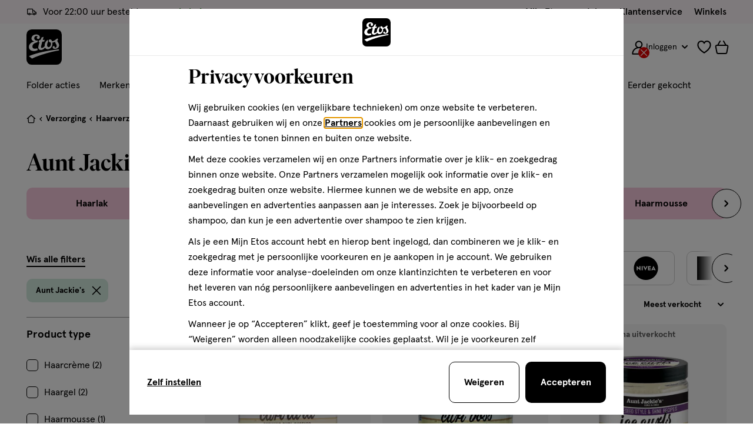

--- FILE ---
content_type: text/html;charset=UTF-8
request_url: https://www.etos.nl/on/demandware.store/Sites-etos-nl-Site/nl_NL/Wishlist-IncludeCounterButton
body_size: 745
content:
<a
  href="https://www.etos.nl/mijnlijstjes/"
  class="js-wishlist-counter wishlist__counter"
  title="Bekijk favorieten"
  aria-label=""
  data-label="Bekijk favorieten"
  data-get-products-url="/on/demandware.store/Sites-etos-nl-Site/nl_NL/ProductLists-GetListJson"
  data-add-list-url="/on/demandware.store/Sites-etos-nl-Site/nl_NL/ProductLists-CreateProductList"
  data-update-list-url="/on/demandware.store/Sites-etos-nl-Site/nl_NL/ProductLists-EditProductList"
  data-remove-list-url="/on/demandware.store/Sites-etos-nl-Site/nl_NL/ProductLists-RemoveProductList"
  data-products-amount="0.0"
  data-last-updated="0.0"
  data-wishlist-collections-enabled="true"
>
  

<svg class="icon icon-wishlist " width="24px" focusable="false" height="24px">
  <use href="/on/demandware.static/Sites-etos-nl-Site/-/nl_NL/v1769607644429/icons/sprite-main.svg#icon-wishlist"></use>
</svg>

  

<span class="js-animated-counter" data-animation-id="wishlist">
  <span
    class="js-animated-counter-holder animated-counter__holder  animated-counter__holder--hidden js-wishlist-quantity"
  >
    0
  </span>

  
    <span class="animated-counter js-animated-counter-helper">
      <span class="animated-counter__dot"></span>
    </span>
  
</span>

</a>


--- FILE ---
content_type: text/javascript; charset=utf-8
request_url: https://p.cquotient.com/pebble?tla=bctn-etos-nl&activityType=viewCategory&callback=CQuotient._act_callback1&cookieId=bcQ7n5L4vafGsypqjIYp4NtmsX&userId=&emailId=&products=id%3A%3A120337361%7C%7Csku%3A%3A%3B%3Bid%3A%3A120508360%7C%7Csku%3A%3A%3B%3Bid%3A%3A120585672%7C%7Csku%3A%3A%3B%3Bid%3A%3A120727351%7C%7Csku%3A%3A%3B%3Bid%3A%3A120337214%7C%7Csku%3A%3A&categoryId=1-2&refinements=%5B%7B%22name%22%3A%22brand%22%2C%22value%22%3A%22Aunt%20Jackie%27s%22%7D%2C%7B%22name%22%3A%22Category%22%2C%22value%22%3A%221-2%22%7D%5D&personalized=true&sortingRule=sorting.dynamic.25&realm=BCTN&siteId=etos-nl&instanceType=prd&queryLocale=nl_NL&locale=nl_NL&referrer=&currentLocation=https%3A%2F%2Fwww.etos.nl%2Fhaarstyling%2Faunt-jackies%2F&ls=true&_=1769619077284&v=v3.1.3&fbPixelId=__UNKNOWN__&json=%7B%22cookieId%22%3A%22bcQ7n5L4vafGsypqjIYp4NtmsX%22%2C%22userId%22%3A%22%22%2C%22emailId%22%3A%22%22%2C%22products%22%3A%5B%7B%22id%22%3A%22120337361%22%2C%22sku%22%3A%22%22%7D%2C%7B%22id%22%3A%22120508360%22%2C%22sku%22%3A%22%22%7D%2C%7B%22id%22%3A%22120585672%22%2C%22sku%22%3A%22%22%7D%2C%7B%22id%22%3A%22120727351%22%2C%22sku%22%3A%22%22%7D%2C%7B%22id%22%3A%22120337214%22%2C%22sku%22%3A%22%22%7D%5D%2C%22categoryId%22%3A%221-2%22%2C%22refinements%22%3A%22%5B%7B%5C%22name%5C%22%3A%5C%22brand%5C%22%2C%5C%22value%5C%22%3A%5C%22Aunt%20Jackie%27s%5C%22%7D%2C%7B%5C%22name%5C%22%3A%5C%22Category%5C%22%2C%5C%22value%5C%22%3A%5C%221-2%5C%22%7D%5D%22%2C%22personalized%22%3A%22true%22%2C%22sortingRule%22%3A%22sorting.dynamic.25%22%2C%22realm%22%3A%22BCTN%22%2C%22siteId%22%3A%22etos-nl%22%2C%22instanceType%22%3A%22prd%22%2C%22queryLocale%22%3A%22nl_NL%22%2C%22locale%22%3A%22nl_NL%22%2C%22referrer%22%3A%22%22%2C%22currentLocation%22%3A%22https%3A%2F%2Fwww.etos.nl%2Fhaarstyling%2Faunt-jackies%2F%22%2C%22ls%22%3Atrue%2C%22_%22%3A1769619077284%2C%22v%22%3A%22v3.1.3%22%2C%22fbPixelId%22%3A%22__UNKNOWN__%22%7D
body_size: 266
content:
/**/ typeof CQuotient._act_callback1 === 'function' && CQuotient._act_callback1([{"k":"__cq_uuid","v":"bcQ7n5L4vafGsypqjIYp4NtmsX","m":34128000},{"k":"__cq_seg","v":"0~0.00!1~0.00!2~0.00!3~0.00!4~0.00!5~0.00!6~0.00!7~0.00!8~0.00!9~0.00","m":2592000}]);

--- FILE ---
content_type: application/javascript
request_url: https://www.etos.nl/D6L60YLI-Y/QN/JgW6QUZl/c9cYtQr35Nufzp7rX9/dR5QFScB/H14NTT/RNX0cB
body_size: 174668
content:
(function(){if(typeof Array.prototype.entries!=='function'){Object.defineProperty(Array.prototype,'entries',{value:function(){var index=0;const array=this;return {next:function(){if(index<array.length){return {value:[index,array[index++]],done:false};}else{return {done:true};}},[Symbol.iterator]:function(){return this;}};},writable:true,configurable:true});}}());(function(){Z6();W2L();BJL();var mt=function(S2,FE){return S2===FE;};var wj=function(){return rk.apply(this,[cf,arguments]);};var js=function(pj){var Zr=pj%4;if(Zr===2)Zr=3;var jH=42+Zr;var Xk;if(jH===42){Xk=function FS(dV,UH){return dV*UH;};}else if(jH===43){Xk=function fr(Pw,NS){return Pw+NS;};}else{Xk=function n5(qb,f5){return qb-f5;};}return Xk;};var EA=function Qt(YS,Vj){'use strict';var BH=Qt;switch(YS){case QY:{Ft.push(QJ);var gl=g5()[cH(Eb)].call(null,sw,jv,dW,SA);if(Th[mt(typeof pb()[Pk(PS)],TE([],[][[]]))?pb()[Pk(Yr)](YW,j3,WW,Ql):pb()[Pk(TW)](U2,GH,hW,nw)]&&Th[pb()[Pk(TW)].call(null,IV,t5,hW,nw)][Hv()[pr(mb)](nS,Uj,FW(FW(Yr)),Rj,M5,gt)]&&Th[pb()[Pk(TW)](j3,pS,hW,nw)][mt(typeof Hv()[pr(mb)],'undefined')?Hv()[pr(AS)](lb,Rj,CH,rA,Nb,WA):Hv()[pr(mb)].call(null,nS,Jj,FW(hb),Rj,M5,W5)][pb()[Pk(Cr)].call(null,FW(FW(Yr)),Jj,fA,s3)]){var n3=Th[mt(typeof pb()[Pk(tj)],TE([],[][[]]))?pb()[Pk(Yr)].apply(null,[FW(hb),xj,PE,AA]):pb()[Pk(TW)](W5,Eb,hW,nw)][Hv()[pr(mb)].apply(null,[nS,FW(FW({})),PS,Rj,M5,BS])][pb()[Pk(Cr)].call(null,C5,IV,fA,s3)];try{var RV=Ft.length;var dS=FW([]);var Qw=Th[pH()[Bj(nS)].call(null,A5,Ul)][pb()[Pk(nl)](FW(FW([])),R3,jX,zS)](Kr(Th[pH()[Bj(nS)](A5,Ul)][sV(typeof p5()[MS(jv)],'undefined')?p5()[MS(Ak)](C5,Q5):p5()[MS(IV)](XV,NA)](),ft))[Gk()[SV(IV)].apply(null,[Ct,jr,cv,WA,hH])]();Th[pb()[Pk(TW)].apply(null,[FW(FW([])),FW(FW(hb)),hW,nw])][Hv()[pr(mb)].call(null,nS,QJ,KS,Rj,M5,PS)][pb()[Pk(Cr)](Xt,WA,fA,s3)]=Qw;var xE=mt(Th[pb()[Pk(TW)](BS,Ak,hW,nw)][sV(typeof Hv()[pr(j3)],'undefined')?Hv()[pr(mb)].apply(null,[nS,Dk,C5,Rj,M5,QV]):Hv()[pr(AS)].call(null,Dj,Sr,pt,C3,GV,hb)][pb()[Pk(Cr)].apply(null,[Fb,FW(FW(hb)),fA,s3])],Qw);var bv=xE?pb()[Pk(Vv)](gr,sw,Ej,jv):g5()[cH(gt)].apply(null,[Jt,IS,Mb,AS]);Th[sV(typeof pb()[Pk(Mw)],'undefined')?pb()[Pk(TW)].apply(null,[FW(Yr),cE,hW,nw]):pb()[Pk(Yr)].apply(null,[br,GA,I3,As])][Hv()[pr(mb)].apply(null,[nS,FW([]),Hj,Rj,M5,jv])][mt(typeof pb()[Pk(St)],TE('',[][[]]))?pb()[Pk(Yr)].apply(null,[O2,Sr,p3,kv]):pb()[Pk(Cr)].apply(null,[KE,pS,fA,s3])]=n3;var Ir;return Ft.pop(),Ir=bv,Ir;}catch(kt){Ft.splice(zE(RV,Yr),Infinity,QJ);if(sV(Th[pb()[Pk(TW)](Dk,ms,hW,nw)][Hv()[pr(mb)].call(null,nS,CH,Vv,Rj,M5,Sj)][pb()[Pk(Cr)](nl,WA,fA,s3)],n3)){Th[sV(typeof pb()[Pk(zr)],'undefined')?pb()[Pk(TW)](Fb,C5,hW,nw):pb()[Pk(Yr)].apply(null,[l3,cE,c5,X5])][Hv()[pr(mb)].apply(null,[nS,Rb,FW(FW(Yr)),Rj,M5,nS])][pb()[Pk(Cr)](U2,cv,fA,s3)]=n3;}var jk;return Ft.pop(),jk=gl,jk;}}else{var mv;return Ft.pop(),mv=gl,mv;}Ft.pop();}break;case Y6:{Ft.push(Jb);var DS=g5()[cH(Eb)](FW([]),fE,NJ,SA);try{var E2=Ft.length;var zw=FW({});if(Th[pb()[Pk(TW)].call(null,FW(FW([])),hb,Xs,nw)][Hv()[pr(mb)].call(null,nS,cv,FW([]),Rj,hk,hV)]&&Th[pb()[Pk(TW)].apply(null,[PS,kE,Xs,nw])][Hv()[pr(mb)].call(null,nS,br,FW(FW([])),Rj,hk,Lb)][hb]&&Th[pb()[Pk(TW)](s5,mb,Xs,nw)][Hv()[pr(mb)](nS,Dk,FW(FW(hb)),Rj,hk,Fb)][hb][hb]&&Th[pb()[Pk(TW)].apply(null,[Yr,g2,Xs,nw])][Hv()[pr(mb)](nS,FW(Yr),W5,Rj,hk,Uj)][hb][w5[Fb]][sV(typeof pb()[Pk(PS)],'undefined')?pb()[Pk(zS)](W5,U2,sS,Xb):pb()[Pk(Yr)].call(null,pS,FW(FW([])),qs,Fl)]){var zH=mt(Th[pb()[Pk(TW)](OA,qV,Xs,nw)][Hv()[pr(mb)].call(null,nS,GH,IV,Rj,hk,WA)][Rx[pH()[Bj(U2)](Dk,WD)]()][hb][pb()[Pk(zS)](J3,Jt,sS,Xb)],Th[pb()[Pk(TW)](OA,WA,Xs,nw)][mt(typeof Hv()[pr(AS)],TE(mt(typeof p5()[MS(Vv)],TE('',[][[]]))?p5()[MS(IV)].apply(null,[Gj,tb]):p5()[MS(Vv)].apply(null,[Jt,rW]),[][[]]))?Hv()[pr(AS)].call(null,ps,FW([]),br,F5,ZH,HS):Hv()[pr(mb)](nS,FW(FW([])),gk,Rj,hk,PS)][hb]);var bk=zH?pb()[Pk(Vv)](tj,hb,bt,jv):g5()[cH(gt)](jv,Yr,DV,AS);var nW;return Ft.pop(),nW=bk,nW;}else{var Zt;return Ft.pop(),Zt=DS,Zt;}}catch(vw){Ft.splice(zE(E2,Yr),Infinity,Jb);var VV;return Ft.pop(),VV=DS,VV;}Ft.pop();}break;case Gq:{var n2=Vj[t6];Ft.push(xV);var B2=g5()[cH(Eb)].apply(null,[BS,s5,lq,SA]);var Ok=g5()[cH(Eb)].apply(null,[kE,sl,lq,SA]);var Ml=new (Th[g5()[cH(hV)](Vv,QJ,kf,Sr)])(new (Th[sV(typeof g5()[cH(Hj)],'undefined')?g5()[cH(hV)].apply(null,[FW(FW(Yr)),WA,kf,Sr]):g5()[cH(IS)](l3,fE,Dk,Jw)])(mt(typeof pH()[Bj(Vw)],'undefined')?pH()[Bj(O2)](R2,Y2):pH()[Bj(fb)](x2,Iw)));try{var M3=Ft.length;var Jp=FW([]);if(FW(FW(Th[p5()[MS(CH)].apply(null,[UZ,q0])][g5()[cH(Xt)](tC,FW(hb),YB,SB)]))&&FW(FW(Th[mt(typeof p5()[MS(xj)],TE('',[][[]]))?p5()[MS(IV)](lR,xQ):p5()[MS(CH)](UZ,q0)][g5()[cH(Xt)](t5,mb,YB,SB)][pb()[Pk(LP)](gr,W5,Sp,vQ)]))){var Lg=Th[g5()[cH(Xt)](FW(Yr),FW(FW(hb)),YB,SB)][pb()[Pk(LP)].apply(null,[FW(hb),Dk,Sp,vQ])](Th[bG()[wO(Sj)](sl,BS,t5,DG,FW(FW([])),NO)][mt(typeof p5()[MS(Dk)],'undefined')?p5()[MS(IV)](cK,bB):p5()[MS(Fb)].apply(null,[OP,HQ])],bG()[wO(Ks)](GA,CH,kE,x0,mB,DP));if(Lg){B2=Ml[Gk()[SV(St)](VZ,IV,Jt,Hz,I1)](Lg[g5()[cH(PS)](Sj,Rj,JO,t5)][Gk()[SV(IV)](Ct,jr,Ap,s5,I1)]());}}Ok=sV(Th[p5()[MS(CH)](UZ,q0)],n2);}catch(c1){Ft.splice(zE(M3,Yr),Infinity,xV);B2=p5()[MS(Eb)].call(null,CH,jM);Ok=p5()[MS(Eb)].call(null,CH,jM);}var gP=TE(B2,pI(Ok,Yr))[Gk()[SV(IV)].call(null,Ct,jr,R3,R3,I1)]();var rG;return Ft.pop(),rG=gP,rG;}break;case s9:{Ft.push(UP);throw new (Th[sV(typeof pb()[Pk(j3)],TE([],[][[]]))?pb()[Pk(mb)].call(null,Jt,Rj,bC,xj):pb()[Pk(Yr)](Vv,GA,OO,cZ)])(pH()[Bj(ZR)].call(null,qU,jC));}break;case KT:{Ft.push(DG);if(FW(Th[p5()[MS(CH)](UZ,jL)][Hv()[pr(W5)](St,ms,FW(FW(hb)),wR,C0,St)])){var RG=mt(typeof Th[sV(typeof p5()[MS(WA)],'undefined')?p5()[MS(CH)](UZ,jL):p5()[MS(IV)](SO,WG)][pb()[Pk(Eg)].apply(null,[qG,cE,Cb,QJ])],mt(typeof pb()[Pk(nl)],TE([],[][[]]))?pb()[Pk(Yr)].call(null,kC,nl,XZ,hM):pb()[Pk(CH)].apply(null,[wR,FW(Yr),nA,tj]))?pb()[Pk(Vv)](YW,J3,Ck,jv):p5()[MS(Eb)](CH,BM);var SM;return Ft.pop(),SM=RG,SM;}var mM;return mM=mt(typeof g5()[cH(hb)],TE([],[][[]]))?g5()[cH(IS)](Sj,dZ,tp,jg):g5()[cH(Eb)].call(null,Eb,nS,Or,SA),Ft.pop(),mM;}break;case wX:{Ft.push(wI);var OC=g5()[cH(Eb)](St,YQ,fl,SA);try{var FQ=Ft.length;var JK=FW(cx);OC=Th[g5()[cH(M1)].call(null,Eb,KS,CM,tb)][sV(typeof p5()[MS(l3)],'undefined')?p5()[MS(Fb)](OP,tR):p5()[MS(IV)](EP,BS)][CI()[K1(IS)](ER,hb,W5,Tg,gp)](sV(typeof g5()[cH(BS)],'undefined')?g5()[cH(Eg)](CH,C5,tw,YW):g5()[cH(IS)](OA,kE,OP,Y0))?pb()[Pk(Vv)](gr,Tg,xF,jv):g5()[cH(gt)](FW([]),FW(Yr),Rl,AS);}catch(VP){Ft.splice(zE(FQ,Yr),Infinity,wI);OC=p5()[MS(Tg)](fE,cO);}var AU;return Ft.pop(),AU=OC,AU;}break;case Md:{var cp=Vj[t6];var RZ=Vj[cx];Ft.push(XU);if(ZI(RZ,null)||Hp(RZ,cp[pb()[Pk(hb)](KS,AS,Iw,rC)]))RZ=cp[mt(typeof pb()[Pk(gp)],TE('',[][[]]))?pb()[Pk(Yr)].apply(null,[YQ,FW({}),Qz,mP]):pb()[Pk(hb)](jz,GH,Iw,rC)];for(var P0=hb,Mg=new (Th[pH()[Bj(Vv)](W5,YG)])(RZ);QK(P0,RZ);P0++)Mg[P0]=cp[P0];var EC;return Ft.pop(),EC=Mg,EC;}break;case wT:{Ft.push(mz);var SR=g5()[cH(Eb)](sl,FW({}),gH,SA);try{var IC=Ft.length;var Ig=FW(cx);SR=sV(typeof Th[sV(typeof l1()[zI(mB)],'undefined')?l1()[zI(KS)].call(null,Bs,AS,Vg,Lb):l1()[zI(Fb)](dQ,DU,dG,Hj)],pb()[Pk(CH)](QN,ms,x3,tj))?pb()[Pk(Vv)](Rj,mP,XD,jv):g5()[cH(gt)](FW([]),FW({}),cT,AS);}catch(VR){Ft.splice(zE(IC,Yr),Infinity,mz);SR=sV(typeof p5()[MS(W5)],TE('',[][[]]))?p5()[MS(Tg)](fE,rJ):p5()[MS(IV)](jg,Ez);}var TN;return Ft.pop(),TN=SR,TN;}break;case Z9:{var Q1=Vj[t6];Ft.push(PM);if(sV(typeof Th[pH()[Bj(PS)](L0,QS)],mt(typeof pb()[Pk(W5)],TE('',[][[]]))?pb()[Pk(Yr)](WA,Uj,JP,Sp):pb()[Pk(CH)](br,FW(FW([])),mS,tj))&&ZU(Q1[Th[pH()[Bj(PS)].apply(null,[L0,QS])][g5()[cH(fE)](wU,cE,kl,zr)]],null)||ZU(Q1[pH()[Bj(Jt)](gr,IW)],null)){var DM;return DM=Th[pH()[Bj(Vv)].call(null,W5,sO)][l1()[zI(O2)].call(null,SN,IV,mP,Ap)](Q1),Ft.pop(),DM;}Ft.pop();}break;case R:{Ft.push(L1);var dM=g5()[cH(Eb)](hV,DI,R0,SA);try{var NU=Ft.length;var TI=FW({});if(Th[pb()[Pk(TW)].call(null,FW(FW(hb)),xj,NK,nw)][mt(typeof Hv()[pr(KS)],TE([],[][[]]))?Hv()[pr(AS)].apply(null,[p1,CH,nl,WN,pz,s5]):Hv()[pr(mb)].call(null,nS,qV,sl,Rj,AN,j3)]&&Th[mt(typeof pb()[Pk(PS)],TE([],[][[]]))?pb()[Pk(Yr)](C5,nS,KG,zs):pb()[Pk(TW)](FW(FW({})),QJ,NK,nw)][Hv()[pr(mb)](nS,FW(FW(Yr)),tj,Rj,AN,cv)][hb]){var mG=mt(Th[pb()[Pk(TW)](AS,j3,NK,nw)][Hv()[pr(mb)](nS,qG,Sj,Rj,AN,HS)][sV(typeof g5()[cH(hV)],'undefined')?g5()[cH(QR)](W5,CH,C0,d0):g5()[cH(IS)].apply(null,[BS,Hz,YO,AN])](Rx[pb()[Pk(QR)](zr,QN,hK,vN)]()),Th[pb()[Pk(TW)](xj,Sj,NK,nw)][sV(typeof Hv()[pr(BS)],TE([],[][[]]))?Hv()[pr(mb)](nS,w1,Eb,Rj,AN,g2):Hv()[pr(AS)](I0,AS,W5,Jz,YU,AS)][hb]);var rM=mG?pb()[Pk(Vv)](Sr,IV,YI,jv):g5()[cH(gt)](Ak,Sr,VU,AS);var sg;return Ft.pop(),sg=rM,sg;}else{var RM;return Ft.pop(),RM=dM,RM;}}catch(mI){Ft.splice(zE(NU,Yr),Infinity,L1);var Bg;return Ft.pop(),Bg=dM,Bg;}Ft.pop();}break;case lh:{var AK=Vj[t6];Ft.push(gC);var qp=p5()[MS(Vv)].call(null,Jt,KV);var Bp=p5()[MS(Vv)].apply(null,[Jt,KV]);var ZC=l1()[zI(St)].apply(null,[mx,t5,Fb,gr]);var PG=[];try{var d1=Ft.length;var UI=FW([]);try{qp=AK[p5()[MS(Eg)].call(null,E1,Ww)];}catch(C1){Ft.splice(zE(d1,Yr),Infinity,gC);if(C1[g5()[cH(W5)](GA,gk,Ck,dZ)][pH()[Bj(Oz)].call(null,jz,ES)](ZC)){qp=mt(typeof g5()[cH(gk)],TE('',[][[]]))?g5()[cH(IS)](IS,FW(FW([])),GM,sR):g5()[cH(Mw)].apply(null,[gt,pS,pV,EB]);}}var AM=Th[pH()[Bj(nS)](A5,rj)][sV(typeof pb()[Pk(Jt)],TE('',[][[]]))?pb()[Pk(nl)](J3,FW({}),j2,zS):pb()[Pk(Yr)].call(null,s5,FW(FW(Yr)),XO,nU)](Kr(Th[sV(typeof pH()[Bj(zN)],TE('',[][[]]))?pH()[Bj(nS)].call(null,A5,rj):pH()[Bj(O2)].call(null,Uj,NB)][p5()[MS(Ak)](C5,fv)](),ft))[Gk()[SV(IV)].apply(null,[Ct,jr,Ks,j3,vl])]();AK[p5()[MS(Eg)](E1,Ww)]=AM;Bp=sV(AK[p5()[MS(Eg)](E1,Ww)],AM);PG=[JG(hh,[g5()[cH(PS)](hb,tj,Pv,t5),qp]),JG(hh,[g5()[cH(Fb)](jr,gk,tw,Ag),PR(Bp,Yr)[Gk()[SV(IV)](Ct,jr,nS,AS,vl)]()])];var cC;return Ft.pop(),cC=PG,cC;}catch(hZ){Ft.splice(zE(d1,Yr),Infinity,gC);PG=[JG(hh,[g5()[cH(PS)](gr,YW,Pv,t5),qp]),JG(hh,[g5()[cH(Fb)](Sj,Ap,tw,Ag),Bp])];}var Fz;return Ft.pop(),Fz=PG,Fz;}break;case Ox:{Ft.push(Gs);var bQ=g5()[cH(Eb)](FW(FW(Yr)),FW(Yr),BB,SA);try{var zG=Ft.length;var bZ=FW(cx);if(Th[sV(typeof pb()[Pk(IV)],TE([],[][[]]))?pb()[Pk(TW)](jz,tj,rR,nw):pb()[Pk(Yr)](AS,qG,A0,l0)]&&Th[mt(typeof pb()[Pk(IV)],TE('',[][[]]))?pb()[Pk(Yr)](YW,WA,VB,ng):pb()[Pk(TW)].apply(null,[OA,R3,rR,nw])][sV(typeof p5()[MS(tj)],'undefined')?p5()[MS(sZ)].call(null,mO,D1):p5()[MS(IV)](jI,Tz)]&&Th[pb()[Pk(TW)](j3,t5,rR,nw)][p5()[MS(sZ)].call(null,mO,D1)][pH()[Bj(fM)].apply(null,[NO,U1])]){var mg=Th[sV(typeof pb()[Pk(pt)],TE('',[][[]]))?pb()[Pk(TW)](hV,FW(FW(hb)),rR,nw):pb()[Pk(Yr)](Jj,dZ,lM,DZ)][p5()[MS(sZ)](mO,D1)][pH()[Bj(fM)](NO,U1)][Gk()[SV(IV)].apply(null,[Ct,jr,Tg,FW(FW(Yr)),NR])]();var MU;return Ft.pop(),MU=mg,MU;}else{var mZ;return Ft.pop(),mZ=bQ,mZ;}}catch(Zz){Ft.splice(zE(zG,Yr),Infinity,Gs);var Ug;return Ft.pop(),Ug=bQ,Ug;}Ft.pop();}break;case Sh:{Ft.push(Fp);var BC;return BC=FW(pN(p5()[MS(Fb)].call(null,OP,qs),Th[p5()[MS(CH)].call(null,UZ,tp)][sV(typeof g5()[cH(qV)],'undefined')?g5()[cH(OK)].call(null,gk,FW(FW([])),Q5,Hj):g5()[cH(IS)](WA,tj,m1,TK)][sV(typeof pH()[Bj(U2)],TE([],[][[]]))?pH()[Bj(rC)](XZ,fU):pH()[Bj(O2)](j3,dg)][pb()[Pk(UZ)](Vw,YW,dO,gr)])||pN(p5()[MS(Fb)](OP,qs),Th[p5()[MS(CH)](UZ,tp)][g5()[cH(OK)](O2,BS,Q5,Hj)][pH()[Bj(rC)].call(null,XZ,fU)][sV(typeof Gk()[SV(gt)],'undefined')?Gk()[SV(mB)](zS,nS,qG,pt,nz):Gk()[SV(nS)](gs,KP,Uj,Hj,XV)])),Ft.pop(),BC;}break;case Pf:{Ft.push(PM);try{var RP=Ft.length;var CB=FW({});var fP=hb;var Fg=Th[g5()[cH(Xt)](FW({}),FW(hb),hB,SB)][mt(typeof pb()[Pk(mb)],TE([],[][[]]))?pb()[Pk(Yr)](Dk,fE,YN,Hg):pb()[Pk(LP)](FW([]),R3,xG,vQ)](Th[pH()[Bj(LP)].call(null,PS,M2)][p5()[MS(Fb)].apply(null,[OP,A1])],p5()[MS(H1)](IV,jN));if(Fg){fP++;FW(FW(Fg[g5()[cH(PS)](gt,Yr,kN,t5)]))&&Hp(Fg[g5()[cH(PS)].apply(null,[HC,wU,kN,t5])][Gk()[SV(IV)](Ct,jr,wR,Hj,VG)]()[pb()[Pk(pt)].call(null,IS,Ks,rN,wR)](pb()[Pk(L0)](Eb,zr,Cz,J3)),BP(w5[Ks]))&&fP++;}var k0=fP[Gk()[SV(IV)](Ct,jr,zN,rU,VG)]();var sU;return Ft.pop(),sU=k0,sU;}catch(vU){Ft.splice(zE(RP,Yr),Infinity,PM);var YZ;return YZ=g5()[cH(Eb)].call(null,FW(Yr),FW([]),vs,SA),Ft.pop(),YZ;}Ft.pop();}break;case XL:{Ft.push(xB);var Zs=Th[g5()[cH(Xt)].apply(null,[cv,DI,qI,SB])][mt(typeof g5()[cH(zN)],TE('',[][[]]))?g5()[cH(IS)].apply(null,[CH,FW(Yr),vg,rA]):g5()[cH(x2)].apply(null,[qU,Sr,VI,kC])]?Th[g5()[cH(Xt)].call(null,jz,FW(FW(hb)),qI,SB)][pH()[Bj(mP)](Vg,pC)](Th[g5()[cH(Xt)].apply(null,[FW(hb),Ks,qI,SB])][g5()[cH(x2)](Vv,KE,VI,kC)](Th[sV(typeof pb()[Pk(mP)],'undefined')?pb()[Pk(TW)](qU,l3,kp,nw):pb()[Pk(Yr)].call(null,qV,FW([]),XK,tj)]))[pb()[Pk(St)](br,Ak,qw,Sj)](Gk()[SV(Vv)].apply(null,[fI,Yr,g2,KE,q1])):mt(typeof p5()[MS(gk)],TE('',[][[]]))?p5()[MS(IV)](Rg,Ns):p5()[MS(Vv)](Jt,dB);var NI;return Ft.pop(),NI=Zs,NI;}break;case rd:{Ft.push(WB);var rB=mt(typeof g5()[cH(BI)],TE([],[][[]]))?g5()[cH(IS)](Fb,gp,Y1,tU):g5()[cH(Eb)](wU,FW([]),Rt,SA);try{var B0=Ft.length;var DR=FW(FW(t6));rB=sV(typeof Th[CI()[K1(W5)](c3,g2,gr,PS,g2)],pb()[Pk(CH)].apply(null,[jv,FW({}),HE,tj]))?pb()[Pk(Vv)](Hz,Sj,XA,jv):g5()[cH(gt)].call(null,fE,FW(FW([])),t3,AS);}catch(RI){Ft.splice(zE(B0,Yr),Infinity,WB);rB=p5()[MS(Tg)].call(null,fE,mW);}var IK;return Ft.pop(),IK=rB,IK;}break;case rJ:{Ft.push(NB);var cM=mt(typeof g5()[cH(nS)],TE('',[][[]]))?g5()[cH(IS)](FW(Yr),FW({}),W0,WK):g5()[cH(mb)].apply(null,[l3,E1,K0,gr]);var BU=FW(cx);try{var MR=Ft.length;var Yz=FW([]);var dN=hb;try{var k1=Th[g5()[cH(L0)](s5,Rj,cs,mB)][p5()[MS(Fb)].apply(null,[OP,cP])][Gk()[SV(IV)](Ct,jr,wU,O2,LR)];Th[g5()[cH(Xt)](Lb,YW,FU,SB)][g5()[cH(CH)].apply(null,[YW,GH,Jr,wP])](k1)[Gk()[SV(IV)].call(null,Ct,jr,IS,Uj,LR)]();}catch(zO){Ft.splice(zE(MR,Yr),Infinity,NB);if(zO[pb()[Pk(sZ)](Vv,U2,dj,OB)]&&mt(typeof zO[sV(typeof pb()[Pk(Ak)],TE([],[][[]]))?pb()[Pk(sZ)](sw,Sr,dj,OB):pb()[Pk(Yr)](gt,g2,nM,Vw)],p5()[MS(KS)](j3,kr))){zO[pb()[Pk(sZ)](sw,Jt,dj,OB)][p5()[MS(JQ)].call(null,s5,kB)](p5()[MS(vG)](Pp,Dj))[pH()[Bj(cv)].apply(null,[A0,jW])](function(nZ){Ft.push(gZ);if(nZ[pH()[Bj(Oz)](jz,CM)](mt(typeof g5()[cH(rU)],TE([],[][[]]))?g5()[cH(IS)](rU,xj,Tg,CG):g5()[cH(UZ)](FW({}),CH,tk,bz))){BU=FW(FW(cx));}if(nZ[pH()[Bj(Oz)].apply(null,[jz,CM])](p5()[MS(jI)](hQ,Xz))){dN++;}Ft.pop();});}}cM=mt(dN,IV)||BU?pb()[Pk(Vv)](CK,R3,rw,jv):g5()[cH(gt)](mP,GH,vM,AS);}catch(LO){Ft.splice(zE(MR,Yr),Infinity,NB);cM=p5()[MS(Tg)].apply(null,[fE,kO]);}var m0;return Ft.pop(),m0=cM,m0;}break;case t7:{Ft.push(GP);if(Th[p5()[MS(CH)](UZ,Og)][bG()[wO(Sj)](tC,BS,qG,FP,OA,NO)]){if(Th[g5()[cH(Xt)](zs,BS,RO,SB)][pb()[Pk(LP)].call(null,YW,QN,dR,vQ)](Th[p5()[MS(CH)].apply(null,[UZ,Og])][bG()[wO(Sj)].call(null,Jj,BS,FW([]),FP,E1,NO)][p5()[MS(Fb)](OP,FC)],p5()[MS(rZ)].call(null,g1,sS))){var CP;return CP=pb()[Pk(Vv)].call(null,zN,hV,cT,jv),Ft.pop(),CP;}var vI;return vI=p5()[MS(Eb)](CH,Rz),Ft.pop(),vI;}var np;return np=g5()[cH(Eb)].apply(null,[gr,FW(FW([])),wt,SA]),Ft.pop(),np;}break;case S4:{Ft.push(hb);try{var KK=Ft.length;var Q0=FW(FW(t6));var GG=new (Th[p5()[MS(CH)].call(null,UZ,OM)][g5()[cH(OK)].apply(null,[QN,Rj,kI,Hj])][pH()[Bj(rC)](XZ,GB)][pb()[Pk(UZ)].call(null,Sz,xj,Vv,gr)])();var MO=new (Th[p5()[MS(CH)](UZ,OM)][g5()[cH(OK)](gk,qG,kI,Hj)][pH()[Bj(rC)].apply(null,[XZ,GB])][sV(typeof Gk()[SV(BS)],TE(p5()[MS(Vv)](Jt,lG),[][[]]))?Gk()[SV(mB)].call(null,zS,nS,Vw,Vw,gp):Gk()[SV(nS)](Gg,Az,g2,E1,JI)])();var nC;return Ft.pop(),nC=FW([]),nC;}catch(EK){Ft.splice(zE(KK,Yr),Infinity,hb);var hR;return hR=mt(EK[p5()[MS(j3)](hO,qZ)][p5()[MS(Ks)].apply(null,[Ks,IB])],pb()[Pk(mb)](tj,nw,WN,xj)),Ft.pop(),hR;}Ft.pop();}break;}};var Th;var KI=function(NP){try{if(NP!=null&&!Th["isNaN"](NP)){var DK=Th["parseFloat"](NP);if(!Th["isNaN"](DK)){return DK["toFixed"](2);}}}catch(kK){}return -1;};var Uz=function(xP,Kg){return xP%Kg;};var Ms=function(II,wK){return II/wK;};var zE=function(N0,TZ){return N0-TZ;};var KZ=function(){return rk.apply(this,[KX,arguments]);};var vp=function(){return ["\x6c\x65\x6e\x67\x74\x68","\x41\x72\x72\x61\x79","\x63\x6f\x6e\x73\x74\x72\x75\x63\x74\x6f\x72","\x6e\x75\x6d\x62\x65\x72"];};var T0=function(){if(Th["Date"]["now"]&&typeof Th["Date"]["now"]()==='number'){return Th["Date"]["now"]();}else{return +new (Th["Date"])();}};var O1=function(SQ){return ~SQ;};var Hp=function(PN,JZ){return PN>JZ;};var UK=function(){return r0.apply(this,[V9,arguments]);};var SC=function(){return rk.apply(this,[tx,arguments]);};var tK=function(WM,VQ){return WM|VQ;};var XI=function(){return ["\x6c\x65\x6e\x67\x74\x68","\x41\x72\x72\x61\x79","\x63\x6f\x6e\x73\x74\x72\x75\x63\x74\x6f\x72","\x6e\x75\x6d\x62\x65\x72"];};var pM=function(){return r0.apply(this,[LD,arguments]);};var pK=function tN(lB,YC){'use strict';var UG=tN;switch(lB){case wJ:{return this;}break;case VD:{var bP;Ft.push(YK);return bP=pH()[Bj(w1)](Ak,HB),Ft.pop(),bP;}break;case DL:{var z0=YC[t6];Ft.push(cZ);var zR=Th[g5()[cH(Xt)](dZ,fE,A2,SB)](z0);var pp=[];for(var S0 in zR)pp[pH()[Bj(Fb)](OB,pA)](S0);pp[EM()[tO(Vv)](wR,nS,zr,sw,UC)]();var HM;return HM=function IN(){Ft.push(rW);for(;pp[pb()[Pk(hb)].call(null,Sz,Yr,gH,rC)];){var BK=pp[pH()[Bj(Hj)].apply(null,[mO,wz])]();if(pN(BK,zR)){var FN;return IN[EM()[tO(hb)].call(null,g2,j3,ms,BS,GI)]=BK,IN[pb()[Pk(zs)](Xt,E1,kk,jz)]=FW(Yr),Ft.pop(),FN=IN,FN;}}IN[mt(typeof pb()[Pk(mO)],TE([],[][[]]))?pb()[Pk(Yr)](R3,mP,w1,EB):pb()[Pk(zs)](s5,gr,kk,jz)]=FW(hb);var vO;return Ft.pop(),vO=IN,vO;},Ft.pop(),HM;}break;case KJ:{Ft.push(kU);this[pb()[Pk(zs)].apply(null,[CK,DI,ST,jz])]=FW(hb);var vP=this[pH()[Bj(ms)](xU,CN)][hb][mt(typeof pH()[Bj(Xt)],TE([],[][[]]))?pH()[Bj(O2)].apply(null,[Rg,O0]):pH()[Bj(J3)](zM,Qv)];if(mt(pH()[Bj(qG)].call(null,Vv,Vp),vP[mt(typeof EM()[tO(mb)],TE([],[][[]]))?EM()[tO(Yr)](lg,qP,Ap,Sz,lO):EM()[tO(IV)](Kp,IV,t5,cE,QB)]))throw vP[p5()[MS(HS)].apply(null,[sw,Iw])];var NM;return NM=this[pH()[Bj(kE)](Yr,Ov)],Ft.pop(),NM;}break;case t7:{var TO=YC[t6];var gG;Ft.push(tZ);return gG=TO&&ZI(l1()[zI(IS)](cI,jr,Oz,E1),typeof Th[mt(typeof pH()[Bj(Jj)],'undefined')?pH()[Bj(O2)].apply(null,[fK,EZ]):pH()[Bj(PS)](L0,lk)])&&mt(TO[p5()[MS(j3)](hO,wp)],Th[pH()[Bj(PS)].call(null,L0,lk)])&&sV(TO,Th[pH()[Bj(PS)](L0,lk)][p5()[MS(Fb)](OP,DO)])?pH()[Bj(YQ)](zs,SI):typeof TO,Ft.pop(),gG;}break;case Yf:{var c0=YC[t6];return typeof c0;}break;case vJ:{var Bz=YC[t6];var D0=YC[cx];var FB=YC[Tf];Ft.push(rU);Bz[D0]=FB[EM()[tO(hb)].call(null,g2,j3,Jt,br,ZO)];Ft.pop();}break;case rX:{var tG=YC[t6];var UO=YC[cx];var Z1=YC[Tf];return tG[UO]=Z1;}break;case lh:{var NZ=YC[t6];var Dp=YC[cx];var tI=YC[Tf];Ft.push(Rj);try{var nK=Ft.length;var v0=FW({});var nG;return nG=JG(hh,[EM()[tO(IV)](Kp,IV,nl,YQ,Gs),sV(typeof p5()[MS(O2)],TE('',[][[]]))?p5()[MS(xj)](Az,lI):p5()[MS(IV)](V1,BG),p5()[MS(HS)](sw,Qg),NZ.call(Dp,tI)]),Ft.pop(),nG;}catch(bN){Ft.splice(zE(nK,Yr),Infinity,Rj);var sN;return sN=JG(hh,[sV(typeof EM()[tO(Vw)],'undefined')?EM()[tO(IV)](Kp,IV,zs,zs,Gs):EM()[tO(Yr)](gz,YG,s5,gr,Gz),pH()[Bj(qG)](Vv,UB),p5()[MS(HS)].apply(null,[sw,Qg]),bN]),Ft.pop(),sN;}Ft.pop();}break;case w:{return this;}break;case WF:{var hG=YC[t6];var TQ;Ft.push(bI);return TQ=JG(hh,[pb()[Pk(KE)].call(null,zN,Hz,ks,BZ),hG]),Ft.pop(),TQ;}break;case lJ:{return this;}break;case OL:{return this;}break;case B:{Ft.push(XV);var Os;return Os=pH()[Bj(w1)](Ak,lR),Ft.pop(),Os;}break;case hD:{var PO=YC[t6];Ft.push(HZ);var cz=Th[g5()[cH(Xt)](Eb,br,jK,SB)](PO);var zB=[];for(var RK in cz)zB[pH()[Bj(Fb)](OB,XC)](RK);zB[EM()[tO(Vv)](wR,nS,mP,QJ,dz)]();var BN;return BN=function qg(){Ft.push(F1);for(;zB[mt(typeof pb()[Pk(Uj)],TE('',[][[]]))?pb()[Pk(Yr)](Jj,FW(Yr),sp,bM):pb()[Pk(hb)](FW(FW([])),FW(FW(Yr)),gB,rC)];){var cB=zB[sV(typeof pH()[Bj(Vv)],TE([],[][[]]))?pH()[Bj(Hj)](mO,x1):pH()[Bj(O2)](qB,Mp)]();if(pN(cB,cz)){var WI;return qg[EM()[tO(hb)](g2,j3,qU,hb,jP)]=cB,qg[pb()[Pk(zs)](mB,FW([]),Rp,jz)]=FW(Yr),Ft.pop(),WI=qg,WI;}}qg[sV(typeof pb()[Pk(T1)],TE('',[][[]]))?pb()[Pk(zs)](Vv,KS,Rp,jz):pb()[Pk(Yr)](FW([]),zs,NG,dC)]=FW(hb);var Ep;return Ft.pop(),Ep=qg,Ep;},Ft.pop(),BN;}break;case Pd:{Ft.push(fB);this[pb()[Pk(zs)].apply(null,[jv,xj,qt,jz])]=FW(hb);var xZ=this[sV(typeof pH()[Bj(Fb)],TE([],[][[]]))?pH()[Bj(ms)].apply(null,[xU,QW]):pH()[Bj(O2)](HG,Cp)][Rx[pH()[Bj(U2)](Dk,jW)]()][pH()[Bj(J3)](zM,g3)];if(mt(pH()[Bj(qG)](Vv,P),xZ[EM()[tO(IV)].apply(null,[Kp,IV,FW(FW(hb)),gk,x0])]))throw xZ[p5()[MS(HS)](sw,L9)];var OI;return OI=this[sV(typeof pH()[Bj(Ag)],TE([],[][[]]))?pH()[Bj(kE)](Yr,FV):pH()[Bj(O2)].apply(null,[Xt,Fp])],Ft.pop(),OI;}break;case L4:{var fQ=YC[t6];var Dg=YC[cx];Ft.push(Wz);var wZ;var KC;var xO;var qN;var AB=pb()[Pk(Vw)].call(null,xj,FW(FW(hb)),Id,Ap);var tP=fQ[p5()[MS(JQ)](s5,lI)](AB);for(qN=hb;QK(qN,tP[pb()[Pk(hb)].apply(null,[GA,FW(FW(hb)),Zj,rC])]);qN++){wZ=Uz(PR(fR(Dg,Rx[g5()[cH(C5)](Rj,HS,kw,BZ)]()),w5[Vv]),tP[pb()[Pk(hb)](zN,TW,Zj,rC)]);Dg*=Rx[CI()[K1(IV)](IO,gk,Lb,nS,FW(FW(hb)))]();Dg&=w5[gt];Dg+=w5[nS];Dg&=w5[jr];KC=Uz(PR(fR(Dg,Rx[g5()[cH(C5)].call(null,Sr,gt,kw,BZ)]()),Rx[EM()[tO(IS)].call(null,lZ,Tg,Fb,U2,IO)]()),tP[pb()[Pk(hb)](jv,FW(Yr),Zj,rC)]);Dg*=w5[j3];Dg&=w5[gt];Dg+=w5[nS];Dg&=w5[jr];xO=tP[wZ];tP[wZ]=tP[KC];tP[KC]=xO;}var EI;return EI=tP[sV(typeof pb()[Pk(C5)],TE([],[][[]]))?pb()[Pk(St)](Vv,BS,Gj,Sj):pb()[Pk(Yr)].call(null,Vw,j3,U1,RC)](AB),Ft.pop(),EI;}break;case U4:{var rP=YC[t6];Ft.push(BI);if(sV(typeof rP,mt(typeof p5()[MS(Vw)],TE('',[][[]]))?p5()[MS(IV)](Y0,GR):p5()[MS(KS)].apply(null,[j3,OZ]))){var YM;return YM=p5()[MS(Vv)](Jt,WR),Ft.pop(),YM;}var mR;return mR=rP[p5()[MS(sl)](xU,wg)](new (Th[mt(typeof g5()[cH(Yr)],TE([],[][[]]))?g5()[cH(IS)].apply(null,[WA,QJ,Gz,Og]):g5()[cH(hV)](OA,HC,WZ,Sr)])(pH()[Bj(hV)].apply(null,[rZ,N5]),sV(typeof pH()[Bj(jz)],'undefined')?pH()[Bj(Jj)].call(null,g2,jM):pH()[Bj(O2)].call(null,pR,rU)),pH()[Bj(TW)].call(null,qV,VW))[p5()[MS(sl)](xU,wg)](new (Th[mt(typeof g5()[cH(nS)],TE('',[][[]]))?g5()[cH(IS)].apply(null,[WA,WA,YP,AR]):g5()[cH(hV)](qV,FW(hb),WZ,Sr)])(g5()[cH(Jj)](w1,FW(FW(Yr)),gU,ZR),sV(typeof pH()[Bj(j3)],TE([],[][[]]))?pH()[Bj(Jj)](g2,jM):pH()[Bj(O2)](kv,qZ)),EM()[tO(CH)](Ps,IS,FW(hb),nl,OP))[p5()[MS(sl)].apply(null,[xU,wg])](new (Th[g5()[cH(hV)].call(null,YQ,jv,WZ,Sr)])(sV(typeof bG()[wO(Vv)],TE([],[][[]]))?bG()[wO(Vv)].apply(null,[JQ,IV,t5,RU,t5,HZ]):bG()[wO(Xt)](Sz,GA,Lb,HP,zN,hI),pH()[Bj(Jj)](g2,jM)),bG()[wO(PS)].call(null,br,IS,Tg,OP,rU,jZ))[p5()[MS(sl)](xU,wg)](new (Th[g5()[cH(hV)](St,gt,WZ,Sr)])(bG()[wO(CH)].call(null,Sj,IV,Ap,RU,Xt,TC),pH()[Bj(Jj)](g2,jM)),EM()[tO(Tg)](pS,IS,wR,Ks,OP))[sV(typeof p5()[MS(St)],TE([],[][[]]))?p5()[MS(sl)].call(null,xU,wg):p5()[MS(IV)].apply(null,[G1,UU])](new (Th[g5()[cH(hV)].apply(null,[Hz,FW(FW([])),WZ,Sr])])(pb()[Pk(br)].call(null,pB,FW({}),M0,Rb),sV(typeof pH()[Bj(mB)],TE([],[][[]]))?pH()[Bj(Jj)].call(null,g2,jM):pH()[Bj(O2)].apply(null,[Y2,RC])),pH()[Bj(xj)](F1,xN))[sV(typeof p5()[MS(fE)],TE('',[][[]]))?p5()[MS(sl)].apply(null,[xU,wg]):p5()[MS(IV)](zz,QG)](new (Th[sV(typeof g5()[cH(E1)],TE([],[][[]]))?g5()[cH(hV)].apply(null,[xj,O2,WZ,Sr]):g5()[cH(IS)](mB,Ap,gM,fg)])(g5()[cH(TW)].call(null,FW({}),W5,xK,rC),pH()[Bj(Jj)](g2,jM)),g5()[cH(xj)].call(null,FW(Yr),C5,G0,HC))[p5()[MS(sl)](xU,wg)](new (Th[sV(typeof g5()[cH(TW)],'undefined')?g5()[cH(hV)](gt,Ks,WZ,Sr):g5()[cH(IS)](PS,KS,xG,S1)])(p5()[MS(GH)].apply(null,[dQ,SA]),pH()[Bj(Jj)](g2,jM)),sV(typeof CI()[K1(PS)],TE(p5()[MS(Vv)](Jt,WR),[][[]]))?CI()[K1(CH)](OP,Tg,zM,IV,W5):CI()[K1(gt)].call(null,pG,Xt,Lb,KU,wR))[sV(typeof p5()[MS(W5)],TE([],[][[]]))?p5()[MS(sl)](xU,wg):p5()[MS(IV)].apply(null,[Gp,DN])](new (Th[g5()[cH(hV)](cv,PS,WZ,Sr)])(bG()[wO(Tg)](fE,gt,fE,RU,HS,jz),sV(typeof pH()[Bj(gt)],'undefined')?pH()[Bj(Jj)](g2,jM):pH()[Bj(O2)](FO,vK)),g5()[cH(HS)](C5,C5,AO,QV))[sV(typeof pb()[Pk(OA)],'undefined')?pb()[Pk(J3)].call(null,ms,FW([]),FC,sB):pb()[Pk(Yr)].apply(null,[gk,Tg,AG,Zg])](hb,ZR),Ft.pop(),mR;}break;case p9:{var sG=YC[t6];var hp=YC[cx];Ft.push(NN);var hC;return hC=TE(Th[sV(typeof pH()[Bj(cE)],'undefined')?pH()[Bj(nS)].call(null,A5,Jk):pH()[Bj(O2)].apply(null,[Tg,qU])][pb()[Pk(nl)](Dk,nw,Bw,zS)](Kr(Th[pH()[Bj(nS)](A5,Jk)][p5()[MS(Ak)].apply(null,[C5,Tk])](),TE(zE(hp,sG),Yr))),sG),Ft.pop(),hC;}break;}};var fR=function(WC,nI){return WC>>nI;};var vZ=function(){return ["\x6c\x65\x6e\x67\x74\x68","\x41\x72\x72\x61\x79","\x63\x6f\x6e\x73\x74\x72\x75\x63\x74\x6f\x72","\x6e\x75\x6d\x62\x65\x72"];};var TG=function(){return r0.apply(this,[hX,arguments]);};var gg=function(){MM=[];};var ZU=function(zg,kg){return zg!=kg;};var p0=function(Z0){var Qp='';for(var BO=0;BO<Z0["length"];BO++){Qp+=Z0[BO]["toString"](16)["length"]===2?Z0[BO]["toString"](16):"0"["concat"](Z0[BO]["toString"](16));}return Qp;};var R1=function(){if(Th["Date"]["now"]&&typeof Th["Date"]["now"]()==='number'){return Th["Math"]["round"](Th["Date"]["now"]()/1000);}else{return Th["Math"]["round"](+new (Th["Date"])()/1000);}};var n1=function zK(bU,fO){var Np=zK;var lK=sI(new Number(hD),SK);var HR=lK;lK.set(bU);do{switch(HR+bU){case F6:{(function(){return JG.apply(this,[nm,arguments]);}());Ft.pop();bU+=G7;}break;case SJ:{Th[sV(typeof g5()[cH(GA)],TE([],[][[]]))?g5()[cH(Xt)](Eb,j3,TB,SB):g5()[cH(IS)].call(null,cE,Fb,IM,HI)][g5()[cH(AS)].apply(null,[FW([]),t5,cg,nl])](XB,tg,JG(hh,[EM()[tO(hb)](g2,j3,YW,Tg,UM),kP,sV(typeof pb()[Pk(Tg)],'undefined')?pb()[Pk(AS)].apply(null,[nw,Uj,W0,Ag]):pb()[Pk(Yr)](zr,qU,xB,HQ),FW(w5[Fb]),g5()[cH(KS)](s5,C5,FR,kE),FW(hb),p5()[MS(W5)](zN,PU),FW(w5[Fb])]));var VN;return Ft.pop(),VN=XB[tg],VN;}break;case fJ:{bU+=qJ;var MG;return Ft.pop(),MG=XP[LQ],MG;}break;case M6:{var ZZ=fO[t6];var JU=fO[cx];Ft.push(gO);if(sV(typeof Th[g5()[cH(Xt)](ms,Sz,hU,SB)][sV(typeof g5()[cH(Tg)],TE([],[][[]]))?g5()[cH(St)](FW({}),gr,wg,BI):g5()[cH(IS)].call(null,Rb,pt,p1,IP)],mt(typeof l1()[zI(Fb)],TE(p5()[MS(Vv)](Jt,wM),[][[]]))?l1()[zI(Fb)](qz,fC,gs,U2):l1()[zI(IS)].apply(null,[gM,jr,Oz,g2]))){Th[g5()[cH(Xt)](U2,gt,hU,SB)][g5()[cH(AS)].call(null,j3,qG,MB,nl)](Th[g5()[cH(Xt)].apply(null,[Rj,R3,hU,SB])],g5()[cH(St)](FW(FW({})),Uj,wg,BI),JG(hh,[sV(typeof EM()[tO(IS)],TE([],[][[]]))?EM()[tO(hb)].call(null,g2,j3,FW(FW(hb)),KE,Kz):EM()[tO(Yr)].apply(null,[bg,U1,J3,nS,vz]),function(cU,ZK){return JG.apply(this,[HY,arguments]);},mt(typeof p5()[MS(Xt)],'undefined')?p5()[MS(IV)](GK,vM):p5()[MS(W5)](zN,qC),FW(FW({})),g5()[cH(KS)](Jt,C5,J1,kE),FW(FW({}))]));}bU-=p9;}break;case c9:{if(sV(VK,undefined)&&sV(VK,null)&&Hp(VK[mt(typeof pb()[Pk(gr)],TE([],[][[]]))?pb()[Pk(Yr)](FW([]),hb,bp,TW):pb()[Pk(hb)](jv,Hz,BB,rC)],hb)){try{var jQ=Ft.length;var KB=FW([]);var JM=Th[g5()[cH(Rb)].call(null,j3,E1,E0,rQ)](VK)[p5()[MS(JQ)].call(null,s5,wP)](sV(typeof pb()[Pk(s3)],TE('',[][[]]))?pb()[Pk(R3)](rU,l3,FM,WP):pb()[Pk(Yr)](hV,mb,wU,fE));if(Hp(JM[pb()[Pk(hb)].apply(null,[Hz,W5,BB,rC])],w5[hV])){UN=Th[g5()[cH(jr)].apply(null,[FW(FW(hb)),Ks,BM,HS])](JM[j3],Xt);}}catch(Wg){Ft.splice(zE(jQ,Yr),Infinity,GB);}}bU-=bf;}break;case VX:{var Zp=fO[t6];bU+=P7;var lP=fO[cx];var W1=fO[Tf];Ft.push(lp);Th[g5()[cH(Xt)](FW(FW(hb)),hV,LH,SB)][g5()[cH(AS)](FW({}),t5,Rl,nl)](Zp,lP,JG(hh,[EM()[tO(hb)](g2,j3,FW(FW({})),mB,Iw),W1,pb()[Pk(AS)](PS,W5,N5,Ag),FW(hb),g5()[cH(KS)].call(null,Hj,FW(hb),lr,kE),FW(hb),p5()[MS(W5)](zN,mW),FW(w5[Fb])]));var pZ;return Ft.pop(),pZ=Zp[lP],pZ;}break;case Z9:{var AI=fO[t6];bU+=lx;Ft.push(dC);var FI=JG(hh,[g5()[cH(Hj)].call(null,FW({}),QJ,VM,fz),AI[hb]]);pN(Yr,AI)&&(FI[CI()[K1(PS)].apply(null,[dp,Sz,bR,jr,jv])]=AI[Yr]),pN(IS,AI)&&(FI[p5()[MS(tj)].apply(null,[l3,nR])]=AI[IS],FI[sV(typeof pH()[Bj(nw)],'undefined')?pH()[Bj(GA)].call(null,Rb,zP):pH()[Bj(O2)].call(null,pC,q1)]=AI[Fb]),this[pH()[Bj(ms)].call(null,xU,WR)][sV(typeof pH()[Bj(pB)],TE([],[][[]]))?pH()[Bj(Fb)](OB,AP):pH()[Bj(O2)](g0,ZG)](FI);Ft.pop();}break;case pY:{bU+=fq;var f0;return Ft.pop(),f0=UN,f0;}break;case CX:{var Ip=fO[t6];Ft.push(hk);bU+=U9;var wC=Ip[pH()[Bj(J3)].call(null,zM,RW)]||{};wC[EM()[tO(IV)](Kp,IV,fE,Ks,tp)]=p5()[MS(xj)](Az,SG),delete wC[p5()[MS(58)](71,1101)],Ip[pH()[Bj(J3)].call(null,zM,RW)]=wC;Ft.pop();}break;case gx:{var XB=fO[t6];var tg=fO[cx];bU-=SF;var kP=fO[Tf];Ft.push(AQ);}break;case jF:{var zZ=fO[t6];Ft.push(WA);var dU=JG(hh,[sV(typeof g5()[cH(mP)],TE('',[][[]]))?g5()[cH(Hj)].apply(null,[zr,KE,QM,fz]):g5()[cH(IS)](Vv,gr,LC,PZ),zZ[hb]]);bU+=Ef;pN(Yr,zZ)&&(dU[CI()[K1(PS)](hO,W5,bR,jr,FW(FW(hb)))]=zZ[w5[Ks]]),pN(IS,zZ)&&(dU[p5()[MS(tj)](l3,tp)]=zZ[w5[Sj]],dU[pH()[Bj(GA)](Rb,HP)]=zZ[w5[cv]]),this[pH()[Bj(ms)].call(null,xU,NA)][pH()[Bj(Fb)].apply(null,[OB,OG])](dU);Ft.pop();}break;case O:{var jR=fO[t6];Ft.push(s5);bU+=Nq;var TR=jR[pH()[Bj(J3)].call(null,zM,Jw)]||{};TR[EM()[tO(IV)](Kp,IV,gk,wU,Az)]=p5()[MS(xj)](Az,QU),delete TR[p5()[MS(58)](71,745)],jR[pH()[Bj(J3)](zM,Jw)]=TR;Ft.pop();}break;case Bx:{var LU=fO[t6];var QI=fO[cx];var bK=fO[Tf];bU+=DT;Ft.push(HN);Th[g5()[cH(Xt)](FW(Yr),GH,B1,SB)][mt(typeof g5()[cH(St)],TE([],[][[]]))?g5()[cH(IS)](FW(FW(hb)),tj,vB,xU):g5()[cH(AS)](zr,Sz,mK,nl)](LU,QI,JG(hh,[EM()[tO(hb)].apply(null,[g2,j3,IS,mB,Cp]),bK,pb()[Pk(AS)].call(null,Lb,CH,CC,Ag),FW(hb),g5()[cH(KS)](HS,St,mQ,kE),FW(Rx[sV(typeof pH()[Bj(tj)],TE([],[][[]]))?pH()[Bj(U2)].call(null,Dk,lk):pH()[Bj(O2)].apply(null,[qZ,QO])]()),p5()[MS(W5)](zN,GZ),FW(w5[Fb])]));var jO;return Ft.pop(),jO=LU[QI],jO;}break;case Em:{var xM=fO[t6];Ft.push(JN);bU+=lf;var XM=JG(hh,[g5()[cH(Hj)](BS,gr,pU,fz),xM[hb]]);pN(w5[Ks],xM)&&(XM[mt(typeof CI()[K1(KS)],TE(sV(typeof p5()[MS(Fb)],TE('',[][[]]))?p5()[MS(Vv)](Jt,Rg):p5()[MS(IV)](MN,Ns),[][[]]))?CI()[K1(gt)].call(null,MC,gp,hQ,wB,Lb):CI()[K1(PS)].apply(null,[xg,St,bR,jr,KN])]=xM[Yr]),pN(w5[Sj],xM)&&(XM[p5()[MS(tj)](l3,AZ)]=xM[Rx[pH()[Bj(wR)](gk,v3)]()],XM[mt(typeof pH()[Bj(St)],TE([],[][[]]))?pH()[Bj(O2)](ZM,qO):pH()[Bj(GA)](Rb,Rr)]=xM[Fb]),this[pH()[Bj(ms)](xU,Fl)][pH()[Bj(Fb)](OB,QP)](XM);Ft.pop();}break;case NL:{var SZ=fO[t6];Ft.push(fp);var pg=SZ[pH()[Bj(J3)](zM,jt)]||{};bU+=Td;pg[EM()[tO(IV)](Kp,IV,O2,YQ,hg)]=p5()[MS(xj)](Az,fN),delete pg[sV(typeof p5()[MS(17)],TE([],[][[]]))?p5()[MS(58)](71,1324):p5()[MS(4)](86,552)],SZ[pH()[Bj(J3)].call(null,zM,jt)]=pg;Ft.pop();}break;case lf:{var XP=fO[t6];var LQ=fO[cx];var cG=fO[Tf];bU-=C7;Ft.push(LI);Th[g5()[cH(Xt)](FW(Yr),rU,dI,SB)][g5()[cH(AS)].apply(null,[Ak,xj,Iw,nl])](XP,LQ,JG(hh,[sV(typeof EM()[tO(JQ)],TE([],[][[]]))?EM()[tO(hb)].call(null,g2,j3,qV,IV,pR):EM()[tO(Yr)](cN,WO,U2,CK,mC),cG,pb()[Pk(AS)].apply(null,[FW(Yr),Tg,XO,Ag]),FW(hb),g5()[cH(KS)].call(null,IV,hV,EG,kE),FW(hb),sV(typeof p5()[MS(Oz)],TE([],[][[]]))?p5()[MS(W5)](zN,CS):p5()[MS(IV)](VB,VU),FW(hb)]));}break;case S4:{var LB=fO[t6];Ft.push(Dj);var jG=JG(hh,[g5()[cH(Hj)].apply(null,[FW(FW({})),FW(Yr),Fk,fz]),LB[w5[Fb]]]);pN(w5[Ks],LB)&&(jG[mt(typeof CI()[K1(j3)],TE([],[][[]]))?CI()[K1(gt)](U2,hV,rz,FO,cE):CI()[K1(PS)](Pj,qG,bR,jr,FW([]))]=LB[Yr]),pN(IS,LB)&&(jG[p5()[MS(tj)](l3,XE)]=LB[IS],jG[pH()[Bj(GA)].call(null,Rb,K2)]=LB[Fb]),this[pH()[Bj(ms)].apply(null,[xU,Nt])][pH()[Bj(Fb)](OB,qv)](jG);bU+=rT;Ft.pop();}break;case dJ:{var SP=ZU(Th[p5()[MS(CH)](UZ,wG)][p5()[MS(PS)](Vg,GU)][pH()[Bj(GM)].call(null,RU,UR)][p5()[MS(ZR)].apply(null,[qU,J0])](p5()[MS(vN)](QJ,FO)),null)?sV(typeof pb()[Pk(g1)],'undefined')?pb()[Pk(Vv)](Dk,zN,Is,jv):pb()[Pk(Yr)](t5,KN,dQ,GO):mt(typeof g5()[cH(hb)],TE([],[][[]]))?g5()[cH(IS)](Sj,gp,GK,HO):g5()[cH(gt)].call(null,Lb,cv,qK,AS);var Lp=ZU(Th[p5()[MS(CH)](UZ,wG)][p5()[MS(PS)](Vg,GU)][pH()[Bj(GM)].call(null,RU,UR)][p5()[MS(ZR)](qU,J0)](g5()[cH(lZ)](HS,zN,RR,Hz)),null)?sV(typeof pb()[Pk(IS)],TE('',[][[]]))?pb()[Pk(Vv)](rU,FW(Yr),Is,jv):pb()[Pk(Yr)].call(null,CK,br,KM,OK):g5()[cH(gt)](YQ,ms,qK,AS);var FK=[VO,xz,EQ,EO,NC,SP,Lp];var xR=FK[pb()[Pk(St)](pt,CH,hP,Sj)](Gk()[SV(Vv)].call(null,fI,Yr,Jt,C5,FZ));var xC;return Ft.pop(),xC=xR,xC;}break;case t7:{var HU=fO[t6];bU+=SD;Ft.push(qQ);var lN=HU[pH()[Bj(J3)](zM,fS)]||{};lN[EM()[tO(IV)](Kp,IV,hV,Sr,NK)]=p5()[MS(xj)].call(null,Az,bO),delete lN[mt(typeof p5()[MS(20)],'undefined')?p5()[MS(4)](615,584):p5()[MS(58)].call(null,71,1199)],HU[pH()[Bj(J3)].apply(null,[zM,fS])]=lN;Ft.pop();}break;case JX:{Ft.push(F0);var VO=Th[p5()[MS(CH)](UZ,wG)][bG()[wO(cv)](BS,tC,FW([]),RU,Sz,IS)]||Th[p5()[MS(PS)](Vg,GU)][bG()[wO(cv)].call(null,W5,tC,KE,RU,FW(Yr),IS)]?pb()[Pk(Vv)](AS,xj,Is,jv):mt(typeof g5()[cH(Eg)],TE('',[][[]]))?g5()[cH(IS)].call(null,FW(FW([])),wR,Rj,DC):g5()[cH(gt)](Jj,Lb,qK,AS);var xz=ZU(Th[p5()[MS(CH)](UZ,wG)][p5()[MS(PS)](Vg,GU)][pH()[Bj(GM)].apply(null,[RU,UR])][p5()[MS(ZR)].call(null,qU,J0)](sV(typeof p5()[MS(Oz)],'undefined')?p5()[MS(gk)].apply(null,[ms,lQ]):p5()[MS(IV)].call(null,sz,f1)),null)?pb()[Pk(Vv)].apply(null,[hV,JQ,Is,jv]):g5()[cH(gt)](Jt,DI,qK,AS);var EQ=ZU(typeof Th[pb()[Pk(TW)](qU,Tg,U0,nw)][p5()[MS(gk)].apply(null,[ms,lQ])],pb()[Pk(CH)].apply(null,[Vw,U2,hr,tj]))&&Th[pb()[Pk(TW)](HC,FW({}),U0,nw)][p5()[MS(gk)](ms,lQ)]?pb()[Pk(Vv)](KN,pB,Is,jv):g5()[cH(gt)](gp,gp,qK,AS);var EO=ZU(typeof Th[mt(typeof p5()[MS(CO)],TE('',[][[]]))?p5()[MS(IV)](RB,b0):p5()[MS(CH)](UZ,wG)][p5()[MS(gk)].apply(null,[ms,lQ])],pb()[Pk(CH)](Ak,nw,hr,tj))?pb()[Pk(Vv)](Sj,FW([]),Is,jv):g5()[cH(gt)].apply(null,[zN,Vv,qK,AS]);var NC=sV(typeof Th[sV(typeof p5()[MS(QZ)],'undefined')?p5()[MS(CH)](UZ,wG):p5()[MS(IV)](PP,dO)][pH()[Bj(HZ)].call(null,rC,sC)],pb()[Pk(CH)].apply(null,[C5,g2,hr,tj]))||sV(typeof Th[p5()[MS(PS)](Vg,GU)][mt(typeof pH()[Bj(pS)],TE([],[][[]]))?pH()[Bj(O2)](t5,UU):pH()[Bj(HZ)](rC,sC)],pb()[Pk(CH)](CH,FW(FW(Yr)),hr,tj))?pb()[Pk(Vv)].call(null,qU,FW(hb),Is,jv):sV(typeof g5()[cH(KE)],TE('',[][[]]))?g5()[cH(gt)](JQ,QV,qK,AS):g5()[cH(IS)](R3,tj,gN,MP);bU-=B4;}break;case lF:{Ft.push(PK);var r1;return r1=[Th[pb()[Pk(TW)].call(null,Yr,Lb,WO,nw)][g5()[cH(tb)](FW(Yr),FW(hb),fG,LP)]?Th[pb()[Pk(TW)](TW,FW([]),WO,nw)][g5()[cH(tb)].call(null,Sj,U2,fG,LP)]:pb()[Pk(d0)](Eb,St,JB,jZ),Th[pb()[Pk(TW)].apply(null,[sw,WA,WO,nw])][pb()[Pk(dQ)].apply(null,[Hz,j3,nN,mb])]?Th[pb()[Pk(TW)].apply(null,[O2,jz,WO,nw])][pb()[Pk(dQ)](FW(FW({})),g2,nN,mb)]:pb()[Pk(d0)](PS,FW(FW(Yr)),JB,jZ),Th[pb()[Pk(TW)].call(null,gr,GA,WO,nw)][Hv()[pr(KE)](nS,W5,w1,EB,Wp,br)]?Th[pb()[Pk(TW)](pS,jr,WO,nw)][Hv()[pr(KE)](nS,hV,FW(hb),EB,Wp,QJ)]:pb()[Pk(d0)].apply(null,[hb,fE,JB,jZ]),ZU(typeof Th[pb()[Pk(TW)].apply(null,[QJ,FW(FW([])),WO,nw])][Hv()[pr(mb)](nS,QN,FW(hb),Rj,Wp,Rb)],sV(typeof pb()[Pk(hb)],TE('',[][[]]))?pb()[Pk(CH)](nl,QJ,CS,tj):pb()[Pk(Yr)].apply(null,[Vw,R3,G0,OA]))?Th[pb()[Pk(TW)](qV,g2,WO,nw)][sV(typeof Hv()[pr(C5)],'undefined')?Hv()[pr(mb)](nS,FW(FW([])),Sj,Rj,Wp,mB):Hv()[pr(AS)](xK,FW(FW({})),TW,sP,nP,br)][pb()[Pk(hb)](FW(FW(Yr)),pt,PB,rC)]:BP(Yr)],Ft.pop(),r1;}break;case Id:{var VK=fO[t6];bU+=B;Ft.push(GB);var UN;}break;case Vd:{bU+=VD;return String(...fO);}break;case fh:{bU-=Hm;return parseInt(...fO);}break;}}while(HR+bU!=AF);};var ZI=function(KR,Sg){return KR==Sg;};var sM=function rK(IR,XR){var xI=rK;for(IR;IR!=sY;IR){switch(IR){case GJ:{IR-=qq;if(QK(GC,jB[Pz[hb]])){do{CI()[jB[GC]]=FW(zE(GC,gt))?function(){tM=[];rK.call(this,UX,[jB]);return '';}:function(){var rI=jB[GC];var GN=CI()[rI];return function(CU,TP,n0,tQ,TM){if(mt(arguments.length,hb)){return GN;}var Yg=rk.call(null,ZX,[CU,Xt,n0,tQ,gp]);CI()[rI]=function(){return Yg;};return Yg;};}();++GC;}while(QK(GC,jB[Pz[hb]]));}}break;case UX:{var jB=XR[t6];IR=GJ;var GC=hb;}break;}}};var lU=function(zC,Jg){return zC^Jg;};var BP=function(HK){return -HK;};var mU=function(){return rk.apply(this,[hT,arguments]);};var zp=function(){TU=["L H","`\n","\n(Q\"Uz\vP7[1","NT\vK<U+","\'%MN","K\'S+",":386MU","hA9%P\'","+4","4(VU1","X%DAS*x0N\b$S2\t\'-","W-\f*4!nI&PP9Q.DCR\x07M","&6]jf","rH","$20{T;LF.>","\'[9TML","ny","I\x40%8W-UrW\tH\'S\"\"","sfg\tWF\nn5\tkfuq\f","\x40*(",";)H,","\'OT\x3f9M","\x077_:","4,XTO","7\\;.","Y","-.82\\o ^X"," Vy1U","#dA","8<_.","\rQR","","7OG\'\x07[9","\x40O\x07u\\$\x00:W;\x40c,\\\'OG\"\"Y`DM\n\x070T&2W;Z 8*MG=UFk/V!BCX\x07M&*\"A6&w+_ SPk\x00_4YL\nH^;] G","TGMZxS+9","\x40JT\x07q W\'\f$","\b_4UvR\x07y:H(\b\"","","\vV%X*\b$V","F_Z"," 8F3","\r","&S-\t&","NC6_G\":[2","Q4L\f$_","9","_\rK","3;%M\x40;IX","\x00%q>\n7\"6\\u!KE$>J%TqR\f^9","#Q,","2","6R \n=a+3\x076VR;XZ\'","OZ8L)^Eo\t","\nis\x00","x]Vq","yiEzsV"," \\P=XP)S/B[","M5ROR","\\7\b;W,","o\v$a\x3f\x07\b|h~gau`|$","^![h\v;S4W12(VG0","yv\tx\x07xkq#.ru8a\v/\x00`|5YV/)X\'XKQR;U5$A+5 <\x40\\d\n\x07xx\vv\x07CM","183JC&","\'IV/#]"," Q\'YL","\'^A%S%_WO",";:","\b&:+OCS\\\'(","<\v","\"\'4tO:TG)L3YMU","&#MR&RW>8[","ZG,","+!","HAnO\r","3[xA11H\x3fX\'\x3f+lz$(_Tp`=","+>7MI&B","(QTKH","$ZR.*Q#EQ","d7M:N*6\t","(#A:,!!","T$\x3fU>,%\\T9RF8%Q.C","L0H+\b;W","CX\v\x07L&S\'\x00:[+n22\\H H",",\"",">_<$W,\t","\n<N,UrZ1Z!O5","9$]202","CP","3%Ir=VP9","&",";#W.DGIRP4H6\f","\"Q",";\b*!!K","U&_","YLKk,J ","CO$xZ/)","\t3;-M","VKU\tS,v*\n","M7\x00\"S=&","[,=&9!KG TG\r9P#DKT","d\r&!","!\\K","&R,\"","\\=[7*9V:;7","%9","QV\x07H[+\r:W-T4+TV!OP/rQQ\tO9C","V$\v3^,","Z","^Y.![.DdNv1","KU\x07M!h :S<.2*Mr1CA",";^C","iy","7\\;.pb","-$>+W","!Q\"YN^","<%P$_U","KT9\x3f[\\MZ","F^\v\\0U7\x003\\+7>+W","<_\'U{","&XS;","Y<H6","]MU\n","w,\n$],%#dv\x402RV.lr)FG8J2,\x07","!W=\t786\\","X\x07\fY<H(97A,\r,% ","^O\"^[","\'VH:^V\x3f%Q.","&^X$:[","F:7x.XP5HV9%N4","\x40C5Iz-W2DJ","1S6:S&","lWf","6!W=1>2\\TN[(+[\"","(>[!DGt\n\bZ6N;"," \"[272","=0","-\"#-OCtXZ/)c`M","\"KI9x]*>}/TG","\vQ1_=\f2v","ZV ","ygR}\b","`mh<","+[4uN^\x07Q!I\x07S84\":!","AT\fK\'C","vz*=v","nD9D","$]G","II=UA.>j9\x40G","NT\tV;]","66;","!%%WB\'","S _\t\f8U+","o2\f4Y6n61MI2RY\'","a6","^!_","H;UP","i, W-*0,MW\x40,aw.","\\=_&4]\'","!CU","Z","K\\%","0\\W\\\f{4N$",",","W*[;&9","U0","f\x00k","T","ox\x07\tR%]GU","X\x07^!_\x003_:7","4P^1Wq.<J(","O\'o\\&)Q5Dz\vV#_","HT.","KC$WT()m4QV^","] W3.20K_^T/)L_PrV;_","ZT1","#5T","14",".2 PG^C\"/[3","\vS6|*\x07\":1>\'J","7Q<3#","xM\\)v","`\nJ-\b8F0\"$","L!","\n>W<>+TC I\\(W\'^CW","\"\x3fn!BCV!\fI4V,\r","*$dWI Tk:_,YF\r\fJ83\b:G:Z,1dM_$^)L-YQH\rQ[(\f","F\x3f-]+|GU","\f.F- #[E\x3fsP*>J\"UCO<\vR0I1\b;B","L","R4]+\f\"]2726","V%YES","$]Co\x00P!N)\f\x00S3","]K\"W","H\x408<[.TG_;^\'N","/Q.CVIK:H","S","\n","\x00m\fr","84","A:\n90\\T\"ZY","\"RW9-J%","XD7P","\vM&N\t7V","KX<T6=3A+","5","2J0[\x00W1,%","\x40NP;","69","$W\x40,%P3|GUW","I<\x075{+160VT","\f\r\\ W \x07\"","R!CVz~ N*9A+.","P/BOZ","\rQ8_67U:","2~+g\r","O\'U1\"K/","BGK\\0","jfU","06KG-","So","Z#","B<t","qS\tZ1m*=W-","A+3","I0T!$\x00","0VR^Y","L%C+\x073\x40\x00\'3-MO;UT\'T3oNT\tZ1","S!q ","QHoZ","RY.[!TGI","I(UGW","p"];};var Cg=function(){return sM.apply(this,[UX,arguments]);};var ZN=function(mp,Iz){return mp>=Iz;};var PC=function(){return Th["window"]["navigator"]["userAgent"]["replace"](/\\|"/g,'');};var DB=function(){return ["\x61\x70\x70\x6c\x79","\x66\x72\x6f\x6d\x43\x68\x61\x72\x43\x6f\x64\x65","\x53\x74\x72\x69\x6e\x67","\x63\x68\x61\x72\x43\x6f\x64\x65\x41\x74"];};var r0=function EN(rp,P1){var Vz=EN;for(rp;rp!=Td;rp){switch(rp){case pf:{if(QK(EU,LG.length)){do{pb()[LG[EU]]=FW(zE(EU,Yr))?function(){return JG.apply(this,[sY,arguments]);}:function(){var tB=LG[EU];return function(Op,zU,H0,kz){var BR=kZ(nS,gk,H0,kz);pb()[tB]=function(){return BR;};return BR;};}();++EU;}while(QK(EU,LG.length));}rp+=XL;}break;case TT:{if(QK(vC,IU[gI[hb]])){do{Gk()[IU[vC]]=FW(zE(vC,nS))?function(){sK=[];EN.call(this,V9,[IU]);return '';}:function(){var MI=IU[vC];var XQ=Gk()[MI];return function(JC,Xp,JR,MK,rg){if(mt(arguments.length,hb)){return XQ;}var mN=rk(S4,[JC,Xp,Rj,Sr,rg]);Gk()[MI]=function(){return mN;};return mN;};}();++vC;}while(QK(vC,IU[gI[hb]]));}rp=Td;}break;case ZT:{nO=zE(w0,Ft[zE(Ft.length,Yr)]);rp+=Ud;}break;case XF:{rp=Td;while(QK(Mz,DQ.length)){pH()[DQ[Mz]]=FW(zE(Mz,O2))?function(){return JG.apply(this,[Oh,arguments]);}:function(){var lC=DQ[Mz];return function(QC,wN){var Up=KO.call(null,QC,wN);pH()[lC]=function(){return Up;};return Up;};}();++Mz;}}break;case N7:{rp=Td;var fZ=P1[t6];if(IG(fZ,FJ)){return Th[pP[IS]][pP[Yr]](fZ);}else{fZ-=px;return Th[pP[IS]][pP[Yr]][pP[hb]](null,[TE(fR(fZ,Xt),z4),TE(Uz(fZ,I7),OT)]);}}break;case n7:{rp=Td;return LM;}break;case fD:{rp+=tJ;while(Hp(vR,hb)){if(sV(XN[Pg[IS]],Th[Pg[Yr]])&&ZN(XN,X1[Pg[hb]])){if(ZI(X1,qR)){LM+=EN(N7,[hN]);}return LM;}if(mt(XN[Pg[IS]],Th[Pg[Yr]])){var RN=Xg[X1[XN[hb]][hb]];var b1=EN(hX,[RN,vR,gr,TE(hN,Ft[zE(Ft.length,Yr)]),mP,XN[Yr]]);LM+=b1;XN=XN[hb];vR-=JG(Gq,[b1]);}else if(mt(X1[XN][Pg[IS]],Th[Pg[Yr]])){var RN=Xg[X1[XN][hb]];var b1=EN.apply(null,[hX,[RN,vR,QN,TE(hN,Ft[zE(Ft.length,Yr)]),s5,hb]]);LM+=b1;vR-=JG(Gq,[b1]);}else{LM+=EN(N7,[hN]);hN+=X1[XN];--vR;};++XN;}}break;case JJ:{var XN=P1[Y6];rp=fD;if(mt(typeof X1,Pg[Fb])){X1=qR;}var LM=TE([],[]);hN=zE(OU,Ft[zE(Ft.length,Yr)]);}break;case Gh:{rp=Td;return [[kC,BP(nS),jr,BP(jr),Vv,gt],[],[],[],[],[Yr,BP(Fb),BP(IV)]];}break;case hX:{var X1=P1[t6];var vR=P1[cx];var VC=P1[Tf];rp=JJ;var OU=P1[vJ];var rO=P1[PY];}break;case kh:{if(QK(hz,jp.length)){do{p5()[jp[hz]]=FW(zE(hz,IV))?function(){return JG.apply(this,[Z9,arguments]);}:function(){var LZ=jp[hz];return function(nB,Qs){var ZB=j0(nB,Qs);p5()[LZ]=function(){return ZB;};return ZB;};}();++hz;}while(QK(hz,jp.length));}rp=Td;}break;case PF:{rp=Td;sK=[BP(Vw),BP(Fb),j3,j3,St,j3,Yr,BP(Fb),St,BP(Tg),BP(jr),St,BP(CH),Vv,BP(Xt),Yr,CH,BP(CH),CH,BP(St),Xt,j3,BP(jr),Vv,[IS],Yr,BP(Yr),BP(IV),IS,Fb,AS,BP(YQ),Jt,BP(Yr),BP(Tg),Vw,BP(j3),BP(jr),BP(j3),BP(GA),BP(Yr),HS,BP(Xt),BP(Fb),BP(Vv),BP(Tg),rU,BP(Xt),Fb,gt,BP(CH),BP(YQ),Hj,hb,BP(BS),C5,BP(St),Tg,mB,BP(j3),AS,j3,BP(QV),mP,tC,BP(AS),C5,BP(KS),CH,IV,BP(gt),[Vv],BP(Yr),BP(Fb),BP(gt),KS,BP(W5),AS,jr,BP(Vv),pB,hb,BP(Fb),[jr],BP(Yr),BP(O2),Yr,nS,jr,BP(St),BP(nS),O2,BP(Xt),j3,BP(Fb),BP(IS),jr,BP(C5),rU,BP(j3),Fb,BP(BS),gt,BP(IS),BP(KS),KE,BP(gt),j3,BP(St),BP(Tg),[Fb],PS,BP(Yr),hb,BP(Vv),BP(IS),BS,hb,nS,Vw,BP(KS),Tg,BP(Vv),CH,BP(BS),CH,BP(St),gt,BS,BP(W5),AS,Vv,BP(KS),St,BP(O2),U2,BP(sw),Yr,jr,BP(j3),BP(CH),PS,hb,BP(IV),BP(hV),BP(AS),hb,IS,hb,IS,nS,BP(nS),CH,BP(Fb),BP(IS),BP(jr),O2,BP(O2),CH,BP(AS),Vw,Yr,BP(zs),St,PS,BP(jr),W5,BP(nS),BS,BP(CH),BP(W5),Jt,BP(gt),j3,gt,BP(Eb),qG,mP,BP(Fb),jr,BP(IV),BP(Tg),CH,BP(qV),mP,tC,Vv,BP(Tg),BP(HS),tj,j3,IS,gt,BP(IS),BP(Tg),mb,BP(j3),BP(Sj),St,Tg,BP(Tg),O2,BP(IV),Xt,[Xt],BP(Yr),IV,BP(Tg),BP(Yr),hb,br,BP(j3),BP(Jt),qG,[hb],R3,jr,BP(IS),Yr,BP(Eb),qV,BP(CH),O2,Yr,BP(Fb),BP(IV),BP(Hz),jz,BP(jz),CK,IS,[hb],DI,BP(W5),AS,Vv,BP(mb),BP(Jj),PS,IV,BP(IV),BP(t5),[Fb],BP(YW),St,BP(IS),IS,IV,CH,BP(BS),BP(Yr),Vv,[jr],nS,BP(j3),BP(fE),Ap,Fb,BP(CH),BP(Yr),AS,BP(mB),rU,[gt],[Xt],BP(O2),BS,BP(CH),BP(KE),GA,BP(IS),BP(j3),BP(Fb),[IS],BP(w1),J3,gt,BP(nS),gt,BP(j3),BP(tC),rU,BP(IS),BP(Vv),j3,BP(nS),BP(O2),Tg,Yr,Yr,[gt],BP(IS),O2,BP(W5),W5,BP(O2),nS,BP(nS),jr,BP(jr),O2,BP(IS),nS,O2,hb,BP(AS),Vv,BP(Xt),BP(rU),Ap,Yr,Fb,BP(jr)];}break;case WF:{Ng=[[BP(Vv),IV,BP(IV),AS,BP(AS),CH,BP(BS),BP(Ak)],[],[nS,BP(jr),BP(AS),Fb,CH],[Ks,BP(IS),nS,BP(CH),AS],[],[],[BP(St),St,BP(O2)],[],[BP(nS),BP(IV),CH],[BP(Fb),BP(Yr),BP(Fb)],[PS,BP(IS),Fb]];rp=Td;}break;case V9:{var IU=P1[t6];var vC=hb;rp+=qL;}break;case BD:{while(QK(ON,LN[Pg[hb]])){bG()[LN[ON]]=FW(zE(ON,Xt))?function(){qR=[];EN.call(this,Rh,[LN]);return '';}:function(){var OR=LN[ON];var dP=bG()[OR];return function(AC,Lz,XG,kM,CR,V0){if(mt(arguments.length,hb)){return dP;}var j1=EN(hX,[l3,Lz,FW(hb),kM,kE,V0]);bG()[OR]=function(){return j1;};return j1;};}();++ON;}rp=Td;}break;case Yf:{while(ZN(CZ,hb)){var MZ=Uz(zE(TE(CZ,Tp),Ft[zE(Ft.length,Yr)]),IZ.length);var N1=kG(pO,CZ);var cR=kG(IZ,MZ);gR+=EN(N7,[tK(PR(O1(N1),cR),PR(O1(cR),N1))]);CZ--;}rp=XJ;}break;case Y6:{var LG=P1[t6];kR(LG[hb]);rp=pf;var EU=hb;}break;case s9:{rp=Td;return [sw,BP(Lb),nS,KS,Sj,BP(O2),IV,jr,BP(jr),BP(R3),sl,BP(IS),AS,hb,BP(U2),gk,Yr,BP(St),IS,jr,BP(wR),gk,BP(Xt),BS,BP(W5),BP(Ak),Ak,St,BP(W5),IS,hb,BP(Yr),Yr,BP(Yr),gt,AS,BP(PS),Vw,[hb],BP(kC),qG,BP(AS),Yr,Hj,BP(AS),Tg,[hb],BP(Yr),PS,BP(Fb),BP(IS),BP(jr),Fb,BP(j3),BP(CH),jr,IS,nS,BP(BS),BP(KE),ms,hb,BP(kC),Hj,BP(BS),Vv,gt,BP(zr),dZ,Xt,Yr,BP(O2),Vv,BP(Vv),CH,Yr,BP(CH),PS,IV,BP(mb),Tg,Yr,BP(kC),C5,BP(Yr),j3,BP(jr),BP(Ks),YW,KS,BP(zs),zs,BP(gt),Yr,BP(O2),jr,BP(J3),qG,hb,IS,Tg,hb,O2,BP(nS),BP(AS),BS,BP(AS),gt,BP(Yr),Xt,Vv,BP(mb),O2,BP(j3),hb,j3,BP(PS),hb,CH,BP(AS),Vw,Yr,BP(dZ),Xt,St,BP(AS),Vv,BP(qG),qG,BP(Fb),BP(IS),Fb,IV,BP(Fb),BP(IV),Fb,GH,BP(pB),Vv,jr,BP(IS),O2,BP(YQ),mB,BP(gt),BP(gt),IS,Tg,BP(mB),[Yr],BP(Jt),[Yr],BP(PS),BP(IS),Vw,Yr,BP(Vv),St,BP(IV),BP(PS),Sj,BP(KE),JQ,gt,BP(Vw),j3,BP(C5),Jt,BP(gt),j3,gt,BP(Yr),Fb,Fb,BP(nS),BS,BP(jr),hb,PS,BP(Yr),mP,Fb,AS,BP(OA),TW,BP(IS),O2,BP(W5),BS,BP(O2),BS,BP(BS),PS,gt,BP(br),nl,j3,BP(Vv),BP(AS),BP(zr),BP(Tg),Tg,BP(cE),IV,BP(IV),nw,BP(O2),hb,BP(Yr),CH,Ap,BP(IS),BP(AS),BP(JQ),KS,CH,BP(CH),gt,BP(IS),CH,BP(Tg),O2,BP(kE),mP,BP(BS),W5,BP(BS),BP(Vw),Ks,BP(IS),nS,BP(CH),AS];}break;case rX:{rp=Td;lz=[[BP(jr),BP(jr),Vv,gt],[C5,nS,j3,BP(j3)],[]];}break;case bf:{return WU;}break;case R:{ZP=[tC,BP(Xt),St,BP(Ks),[hb],hb,St,BP(IV),AS,BP(tC),tC,BP(AS),C5,BP(KS),CH,BP(Sr),U2,BP(nS),BP(GH),BP(Vv),kC,BP(W5),BP(Vw),J3,dZ,CH,BP(BS),BP(qG),J3,BP(Yr),hb,BP(Vv),BP(IS),BS,BP(sw),C5,fE,BP(CH),Yr,Xt,BP(nS),BP(Yr),BP(GH),[Yr],tC,Ap,BP(Hz),jr,AS,BP(Yr),BP(j3),nl,nS,AS,BP(wR),Yr,BS,BP(CH),BP(gt),IS,jr,IS,j3,[gt],BP(CH),Tg,BP(Fb),BP(Yr),BP(Yr),j3,BP(Tg),BP(BS),BS,St,BP(IV),BP(CH),BS,BP(BS),CH,Yr,BP(Tg),BP(Tg),Vv,j3,BP(IV),Fb,BP(gr),dZ,St,BP(St),Xt,[IS],BP(IS),O2,BP(KE),qG,[nS],j3,j3,BP(Vv),BP(AS),BP(Ks),Sj,BP(AS),CH,IS,[nS],BP(PS),PS,BP(Fb),nS,CH,BP(Yr),BP(gt),j3,gt,BP(O2),CH,BP(Tg),AS,jr,BP(Vv),BP(AS),IV,BP(jr),BP(AS),W5,BP(Yr),BP(Vv),BP(CH),Tg,BP(IV),BP(Fb),Xt,BP(BS),BP(Yr),BP(W5),rU,IV,[gt],j3,hb,CH,BP(AS),Vw,Yr,BP(dZ),Xt,St,BP(AS),Vv,BP(w1),J3,BP(Yr),BP(jr),Fb,Vv,BP(j3),hb,St,BP(CH),Tg,BP(Tg),O2,BP(kE),kC,gt,BP(IS),BP(jr),O2,BP(IS),BP(Vv),BP(gt),BP(Sj),dZ,IV,BP(IV),AS,BP(Yr),BP(pB),fE,Fb,BP(YQ),BS,Tg,Yr,BP(AS),j3,BP(nS),tC,Vv,BP(nS),hb,BP(PS),PS,BP(tC),CH,[hb],hb,hb,IV,BP(Tg),[IS],Tg,BP(Vw),BP(Fb),BP(JQ),j3,gt,St,Vv,BP(Xt),Yr,CH,BP(CH),CH,Yr,j3,BP(CH),BP(nS),j3,BP(Vv),BP(AS),j3,BP(IS),BP(AS),BP(W5),rU,BP(St),St,BP(O2),BP(BS),CH,BP(jr),O2,BP(PS),nS,BP(AS),Vw,[j3],BP(W5),BS,C5,BP(br),[IV],IS,gt,BP(IS),BP(Tg),Sj,W5,BP(W5),BP(jz),rU,[j3],O2,BP(Eb),[Yr],tj,j3,j3,j3,BP(Tg),j3,BP(Xt),AS,jr,BP(KE),mb,PS,Yr,BP(AS),BP(t5),[IV]];rp=Td;}break;case KX:{var DQ=P1[t6];Yp(DQ[hb]);var Mz=hb;rp=XF;}break;case O6:{rp=bf;while(Hp(jU,hb)){if(sV(dK[Dz[IS]],Th[Dz[Yr]])&&ZN(dK,LK[Dz[hb]])){if(ZI(LK,YR)){WU+=EN(N7,[nO]);}return WU;}if(mt(dK[Dz[IS]],Th[Dz[Yr]])){var SU=lz[LK[dK[hb]][hb]];var X0=EN(LD,[TE(nO,Ft[zE(Ft.length,Yr)]),jU,dK[Yr],SU]);WU+=X0;dK=dK[hb];jU-=JG(t6,[X0]);}else if(mt(LK[dK][Dz[IS]],Th[Dz[Yr]])){var SU=lz[LK[dK][hb]];var X0=EN(LD,[TE(nO,Ft[zE(Ft.length,Yr)]),jU,hb,SU]);WU+=X0;jU-=JG(t6,[X0]);}else{WU+=EN(N7,[nO]);nO+=LK[dK];--jU;};++dK;}}break;case tx:{rp+=cD;gK=[[hb,hb,hb],[mP,tC,Vv,BP(Tg),BP(HS)],[BP(W5),AS,Vv,BP(mb)],[],[pB,hb,BP(Fb),Fb],[w1,hb,BP(IV),BP(nS)],[BP(AS),gt,BP(Yr)],[BP(Fb),j3,BP(j3)],[]];}break;case t6:{var jp=P1[t6];rp+=kh;qM(jp[hb]);var hz=hb;}break;case UX:{tM=[O2,nS,BP(Vv),IV,BP(j3),BP(Fb),BP(AS),BP(IV),Xt,BP(gt),CH,BP(nS),O2,hb,BP(O2),CH,BP(w1),J3,gt,BP(nS),gt,BP(nS),Vw,BP(KE),zr,BP(Vv),BP(YQ),qG,BP(Fb),Yr,BP(AS),CH,IS,j3,O2,BP(AS),nS,hb,BP(Fb),BP(j3),AS,tC,BP(Xt),BP(Fb),hb,hb,rU,j3,BP(AS),BP(Fb),Fb,BP(gt),BP(IS),St,BP(AS),gt,BP(Yr),gt,BP(ms),rU,BP(j3),hb,Yr,Vv,tC,Vv,BP(nS),BP(YQ),BP(CH),Jt,BP(AS),CH,BP(nS),tC,BP(Xt),BP(nl),Xt,Fb,BP(CH),BP(W5),gt,Vv,BP(W5),j3,j3,Xt,tC,Yr,hb,BP(zs),Vv,j3,BP(Jt),O2,Vv,BP(Xt),AS,Fb,PS,BP(Fb),hb,BP(nS),BP(IS),BS,[hb],BP(t5),Ks,BP(IS),nS,BP(CH),AS,nS,BP(gt),BS,PS,BP(Yr),BP(jr),Fb,Vv,BP(j3),BP(zr),zr,BP(PS),jr,Fb,BP(ms),cv,hb,Tg,[j3],tC,BP(jv),Vw,[nS],IS,j3,BP(cv),Hj,BP(BS),Vv,gt,BP(cE),IV,BP(IS),BP(St),gt,BP(mB),St,PS,BP(jr),BP(QV),Sz,BP(Tg),Vv,j3,BP(IV),Fb,BP(St),j3,BP(Fb),St,BP(St),BP(E1),C5,hb,hb,GH,BP(pB),cv,AS,BP(CH),Fb,BP(KE),hb,PS,BP(Vv),rU,O2,BP(O2),BP(IS),BS,BP(Yr),BP(Fb),BP(gt),KS,BP(Vv),IS,[j3],BP(IS),O2,[hb],BP(Hj),mP,BP(Fb),jr,BP(IV),BP(Tg),CH,BP(gr),dZ,St,BP(St),BS,BP(Vv),BP(Yr),j3,BP(Fb),BP(AS),hb,BP(IS),j3,BP(W5),zs,BP(AS),gt,BP(PS),BP(Fb),Tg,BP(Xt),Xt,CK,BP(xj),TW,Vv,BP(nw),kC,BP(jr),BP(AS),Fb,CH,[nS],jr,Fb,IS,AS,BP(zr),IS,BP(BS),CH,W5,hb,CH,BP(w1),J3,BP(Yr),hb,BP(Vv),BP(IS),BS,BP(AS),gt,BP(Yr),BP(IS),St,BP(BS),j3,BP(tC),cv,BP(PS),BP(AS)];rp+=qT;}break;case Sh:{rp+=OD;return [[BP(J3),dZ,BP(IV),Fb,jr,BP(nS),Tg,hb],[],[],[],[],[BP(CH),Tg,hb],[],[Yr,O2,BP(St)]];}break;case Rh:{var LN=P1[t6];rp=BD;var ON=hb;}break;case XJ:{rp+=QL;return Nz(NT,[gR]);}break;case Xd:{rp=Td;return [IS,AS,BP(GA),C5,nS,BP(Yr),BP(Vv),BP(Sj),kC,BP(jr),BP(AS),Fb,CH,BP(Jt),Vw,CH,IV,BP(CH),BP(gt),IS,j3,BP(PS),BP(Fb),CH,gt,AS,j3,Yr,BP(Yr),BP(IV),IS,Fb,AS,BP(YQ),Jt,BP(Yr),BP(Tg),Vw,BP(j3),BP(jr),BP(j3),BP(GA),BP(Yr),HS,BP(Xt),BP(Fb),BP(Vv),BP(Tg),rU,BP(Xt),Fb,gt,BP(CH),BP(O2),qG,BP(Fb),BP(IS),BP(IV),Xt,BP(Tg),St,BP(IV),BP(O2),Vv,j3,BP(Xt),gt,BP(Yr),j3,St,BP(St),hb,Xt,BP(nS),Tg,O2,BP(Fb),IV,hb,BP(KE),cv,BP(Vv),BP(IS),IS,j3,BP(Ap),GA,BP(IV),BP(Fb),BP(AS),St,BP(O2),BP(Yr),BP(IV),Vv,BP(Tg),IS,j3,j3,AS,BP(rU),rU,j3,BP(t5),YQ,BP(BS),IS,jr,Yr,Yr,BP(j3),KS,BP(Vv),jr,BP(YQ),AS,AS,Vv,BP(mb),HC,AS,BP(GH),Yr,nS,BP(nS),IS,BP(gt),St,BP(O2),kC,KS,BP(Yr),BP(j3),BP(Vv),Fb,Fb,hb,BP(Yr),BP(qG),dZ,j3,BP(Vv),hb,t5,BP(pS),IS,BP(Fb),BP(AS),BS,BP(Vw),BS,hb,C5,BP(Vw),BP(Fb),IS,Tg,BP(Vv),CH,BP(BS),CH,BP(St),KS,BP(mb),O2,BP(Vv),nS,IV,BP(W5),nS,jr,BP(IS),AS,hb,BP(tC),C5,BP(nS),CH,gt,BP(j3),BP(IS),IS,hb,IS,nS,BP(nS),CH,BP(BS),St,[hb],Sj,W5,BP(W5),BP(jz),mP,tC,Vv,BP(Tg),BP(HS),tj,j3,BP(Hz),Vw,BP(Vw),qU,Vv,Fb,BP(qV),gr,IS,BP(O2),O2,BP(nS),BP(fE),qG,mP,BP(Fb),jr,BP(IV),BP(Tg),CH,Yr,Yr,BP(AS),Yr,BP(Sj),St,PS,BP(jr),Vw,BP(j3),Yr,BS,BP(CH),j3,BP(Vv),BP(Ak),cv,J3,BP(Yr),gt,BP(O2),Vv,gt,BP(Eb),KE,rU,BP(IS),O2,nS,BP(Vv),IV,[hb],BP(Hz),pB,qG,BP(AS),BS,BP(Vv),BP(nS),BP(PS),St,BP(BS),j3,BP(JQ),C5,BP(Yr),j3,BP(jr),BP(j3),jr,Fb,BP(nS),BP(Yr),BP(cv),w1,IS,BP(Hj),w1,BP(gr),Jt,IS,jr,IV,BP(Vv),hb,Vw,BP(St),jr,BP(PS),jr,Fb,BP(ms),cv,hb,Tg,BP(CH),Tg,hb,BP(Vw),BP(Fb),j3,j3,BP(HS),Vv,BP(Fb),BP(gt),jr,BP(AS),CH,BP(nS),Tg,BP(KS),gt,BP(IS),Tg,Jt,BP(gt),j3,gt,BP(O2),CH,BP(pB),Hj,BP(BS),Vv,gt,Jj,KS,BP(Vw),Vv,BP(br),BP(gt),KS,BP(IV),BP(j3),Uj,Xt,BP(gk),Hz,Yr,j3,BP(Eb),Uj,AS,BP(O2),CH,BP(BS),Yr,Xt,BP(nS),j3,Xt,BP(Fb),BP(O2),St,BP(BS),j3,BP(cv),nw,BP(W5),IS,AS,IV,[hb],BP(j3),gt,BP(Vw),j3,BP(Fb),Vv,BP(Xt)];}break;case rT:{rp=Yf;var bFX=P1[t6];var fYX=P1[cx];var Tp=P1[Tf];var KYX=P1[vJ];var IZ=K6X[nl];var gR=TE([],[]);var pO=K6X[KYX];var CZ=zE(pO.length,Yr);}break;case LD:{var w0=P1[t6];var jU=P1[cx];var dK=P1[Tf];var LK=P1[vJ];if(mt(typeof LK,Dz[Fb])){LK=YR;}rp=ZT;var WU=TE([],[]);}break;}}};var BdX=function(){TqX=["P3","\x3f(","([\tc\x3f\x00K-B","[\x07)#%*\x07D\tZ","","\\1\nE","!I+F\f","Z\t\x40,!Xk","ATH)%)K\x00[ #m+B-","8.(\x00","#,E:H%\f2\v\r^`Q_)#4",",O","\'S8"," \\AO ","YhO","g2_8\"/\t*(a(k)\'E+G6","W\v ","K","0\x40","&","\rD*W(.^=V","\bM-","h0D1*","E\\8\"20.\\\t\x40;","\nLB","^","\x07\n\bC9_.`~Al8;#","A:&\x07!XB\v!","G0WN9SHW\x00^_)%+","I=$-G<Y*\x075J2\n","=","\tk|../i",";+\f\tX&\nKJ","\n7^6N=6^\vV~T)%)D\x00","q\'+A<","n<U\'\x077C \raNT","\x3f:\r\x07=q}w#\b1)`w)\x07$;m.;yc\'\r**#y(d1\x07N3q6\'7n=:`},{#*<=:}=Y4\r4tgr&;i!.\tf|%Q\x3f16m!f\'>2\x00kn9 h!2:uO#~4\b\x07-0l-k;!3h`-\t#+[e >;io0M01&P*j7\f={.a<\t7mb:e},}#*\x3fw:i=V,\r1g\tr&;y%.b| \x3f\t1>6m!o\'>\x00\x00kn)8h12\x3fuO/~3-05l.{;\b!<`b=\t,+[ >iy0MG\r1\n&_.j4y={!q<\'7e=:bm,{D%(=:c=Y4\r6gr &;i0.\tf|#\x3f1:6m!y\'>2\x00n2n9,h!2/uO#~6\b\x07-0l-k;!3he=\t#+[ >;iq0M0\b1&_\x00j7\f={.a<77m=:e},i#*=,:iZV\r1g\rr&9y%.\tL| \x3f\n1>3C!o\'>6\x00kn(8h2\x3fuO~3-05l)k;\b!3|b=\t#+[ 9;iy0M\n\r1\v&_.j4\"={.i<\'7i=:bm,{#*(=:f=Y4\r5g\x00 &;i .\tf|\"o\x3f1E6m!f\'>2\x00oin90h!2)uO#~6\x07-0\x07l-k;\x07!3hf-\t#+T >;i0M01&P:j7\f={.a<\x07R7mJ:e},o#*>:i=Y4\r1gr&9i%I\x40| u#!=!~\x00`7\v>3m-V\x3f;x\x07!\x07f\b,{C\b%!g7\bF/gf\x00\b)N >0r{3h+>96m!o\x40>\'-kiJ\n\'Jm>\x3fe\t2o\v\x07=*\x07m82kG<,;a9\">\x3fnk/QB#!=$pj79k7zH,3;d53J~`\tj(/#\x0782i-O\x3f\b1)Zw);m\'$wQ {84%\fB<e;.1k(K<\x07\vE%5vyQ3\r\x07=(A-o<\'%cb4\'K\r>\x3fn\b/Bz1\x3f.6i&}8\"\x40{.`>#0F!O\x3fK_ y\x00=-[6yC\'Cob\r#;AT.uy {36(\ry-m%\nkj9\f+;>=}B2\f3<\x07=,r8701khM\v;m\r(my Q\x079!;.6i&}889k4nH1<b)\x07ey ~=\b\x07 6k\x3fx 3kb9\t)]%>i\b;];$\r\x07=\rI%o7%9vS*L=\b3m%0K_ y$\v =\f>i.{00)llK)*t&nPX\b\x0796J=l7\b1\x00Gj9\f#<ey7x3.\"i.3!` z )T;m#&>\x3faL1M3\r\x076c%o7$:S*L=V\'>=ey {0\x07=,82b","{,J/6A1D/Q_LS","\x3f\x3f%D","W\nI&\'\rA","s\v\x00\rR]e\x073;47\x07M\b","FLt#AJ\x00VR\r 3.\b/A=-D<Q","\fI\"","n9)\x3fh\v2:0`w3e%0","Z\tC\x3f\\<M\f\b\v\tX1\n\f","BQV.","\t0-^<Q0\r\b","L\tB($-G<P\f%\n","\x00ME=-Y0A(\vU7\fC]","c3(F8<!Y8_.HM3","\x008=34\rE\'A","-^<Q0\r\b\f&\f\vHLAS}\")\bgFLA#\'^","9\':2D:K:+D","/+O\rBV*0I10A$","/[","{\x07","RFY\x00","\v0I %V]I","\x00C9\v\fM[ j;3** \\","m^","Z \'","\x07AVb",">B)","q\nEzY:\x07\vKVANZ/e=\"]\x40V=MfL,M0\vBvYB\n]HU}\x3f%DJ\bT:\t)H6OZy_U$kW2 h3Z\rZ;O\"_7\x40\f-\r M\fALH}8\x3f\f\"NLZ\vs1D:W+\fRX}\rPMTR)j`^!FZ&fdW4\x07Jt7FW\rT)b%)\\[=6d+=C8BY\n\\i\v0.)i\x07ZZ=\t4Of\v=C8FE\n]HU}8;P3_ZES<\'^0LdR/F\n\rAN\x004/2^|\n[*-E7\vQ\x3fX!^AEZL/l#A<\n9+!I-\r\b6\rC \bW\\T\\5-530xA,0SuJE\v\x00I7QA^\bT\r>)\f\"\\R\n/*I-J*J\x00&HW_L:H/`)h\n&]\tSZ(MfL,M0\vBvYB\n]HU}\x3f%DS}$+FcXhGMz\r\vVYU\x00!0d<\x07\\\t\\=6\bu\x40E%L_-\n7P][2>:\x00e7h\r]\'\r^<Q0\r\bx\bB\nLi/%(ORT\t00E\nW\n-\fx5]EBMY4#(\\!_\\\x40\\Z,Y\x3fX<W\r6\fZc6P_4\"#,5X\t\\0X0+2Y1^RAVW/-$\"M\t\\&\"C>V\n%\x00InEORSJ\bN\x3f #FfGUEW-Q\x3fRW)H]\\\rE[>$n\bn\fNQH\'0C6MP0N\b\x001M\fALH}8JMS<\'^0LdRXxS\bVHA<>fzJ\\X9+^6W4\x07ZE:\vJ[U}:y}\r9+!I-\r6\x07X1LPTJN)56n[]Q\x40>P.7_\x3fS&\v\vVVASZ<`d#.^Ek\\\x3f\\8O\r!X6 HRQ^<1 \t)\\Ail^uQT!KX&\fALH&8\x3f\f\"M\nA$(\buB\n#X7\fJM_[ 1%3\x40DZ_2!^,Q\x3f\\1^]\nLJMPq-4}USg\x076K)\v^tBY\x07O>8/)W^D\x07\r41D:W+\fZU|MBMY4#(\\#_S\x00(dMdXRKxSVBMY4#(Tn\fZ\tZ;d^1J\v9KS\"\r^I.X8/2R \\<\\=0S)F7\"N\r9BY\fUItZoUnL_J\bhMyDj\x408L\bRQGZ:q1U|ItjZ+L\f+\\1Y\tPTJN)56z8JK=^\'X<B\f!Jo\nGL\bU}\tn\bn\fsN\x401f{W6\r\rxF\rPMTP\x00b 52IF^a1D:W+\fR^}VPZ;9(3G`\v6O-V\n*BD=Q!MVU8d4P3^UE\x07\v`Y9L,M0\vBtW\f\b]HA(\"%\b.FL\x40^ \\%,m\fM&DCLa\x00`4P&^H^k,X6TZe_G\x40zAL/l A+YIIZ:M\"/B1\x07A^1\n\fJT#$\"\\NK=X7j\x408L\fRg>[<%2^nHMB\\:(\\<\v\vj=%M#\n\rR3dn2KG\'X0\"MPf\fT FS\n\bMMY[ ejT!FZ&l^pXl\x40D&\v\b\\\bLMO^>e;UnMMB\\:(\\<\v\vmLD1\nWVBMY4#(T3^S\n\x00\x00(1OdWT1J)MSVBMY4#(T3^SK<*\n7\vZ0\n\bC#FS\n\bMMY[ eo$_DBO.Y9\\8QX%Y \f\r\b>S+#-e[SO<~L,M0\vB|S\f\rC\x07O>8/)WGD\x07\r;0_+MX*\x07\r\f1LWQVN2\"nk\x40^=\\6<mS)\nQJ`-yi\x40\t\x40^&\\+cLPm\x07)\nGL\bU}\x00n\bk\t\x07\r\x3f6\n7Z7\t\\1\n\x40k[\x00)n}\"]\x40V/*I-J*J\x00=MBC_\n8/3\b.ONKtm^1Q3BI#D:\fVWP)(5\\\\V dK5Q%\f&MV[f% TeG^,!N{Ey\fSW=W\\PPUq{A(^\\\\>P-+F\f1W\"\vAU9lvP#F\tWy\r9L6QP!LI \fWM_\\<>!A.LEU\x00(dKdFV \x07I3\vQ\x07t705W]Qq^(\\!bJlSW=W\v\\J[>#(\b.]\t,1X7\r9J|F\\LC\x07O`)h\"\x40J_,^7O7WE!L%_1\n\vCA\x00Hf)*\"WA\nT=6E.Ey_9\vK\\HA;dd2X\t\x40,^8Q\ff_G:M\vVW`n%*\x07D\tZ-RhOwB\n#Y0\r\fELR7%/#\f3Gg6Mp^(&\v\vVVC\x07O`)h\"\x40JPojK;Q\r4R&\v\vVVCs-4nLFQ\f1\'_-J#\x40AZ5_PIN^/`#U|ND\f&)K5Ey_ \rC\b\\Z3q#R#F\tT*)Z5F\f!Xv\n\rT]^9/+\n\x40MX(#d\bmB \r\vA_(>(\x071DKL*^%X>+\f1JJ]GP)$40UQg=Z<^l\fG7\vH]_`#R*\\AtR0B+LfN5CG\x00Ht1;!FZ&duqWT6KZ5_JOW)$)k\x00=6K-L\n\x07\'=W\bKQB`q{nM[\'P6=F!X1Y\vHTM5>)\veJQKPojC-F\n%^z\nQJTu>h\"\x40JKk!^,QfN\b5CRW\b^Rm`T3[ZET=6E.Ey_\b9\vK\\HF>#\b2FNKtb\fqQV)\x07D;\x00B\\PPU`4R&OQ\x40>PS)F=6^|F+A\bN/-25WLKi+^yS\n+H1D^J_Ykf\"\x40JT`YhZbU6B<LRP\bN/-25[ZBO.YC\x3f\vZ0\n\bC#FBCWON\v-)o\"]\x40V;^)O-K _XX<\t/+{iZ\vg!F<D0\x07GB!\bRT[\x00}%{iZ\v,1X7{\vTH;\nA\fJ:N\\/)5\t+f\rCM-/B1\x07V^z\nP8420(N\\=6D{EyTA1\x40G\x00s!#\b/LQ\f,\b0\buQV%\"\v\bH\x00s(#\"IKK\'(FuSQ~\v\x40&JPP^O8.(\x00\n\x40\\X(#7Fd6\\1!\r\fKJI))43ZL\\:(^yJ\vd\fXt^KZ\v_)noP5YL\tB.0OdM\r(V\\}\vJ[S3l\tT3^SOiyQ-Q\b\r \x3fO#YP3l2Za_ZBM=,f6\x40E09Kq}HM^MVANT{d4R!F\rB0<+IdW#v\x3fV^z\nAJ-U`8O^F:^0X f0I\'J\vWPIH[ *3$A\x40VX0\"U6B\b JIH\r_4#(\x00;\fUW\\X=\t4Od+M8FSATN}>h5\x00&4F<W+\fG^)\nGL\bU}&n\bn\f\\Gg6SM\f6\v_i\x3f\nVA-Ugn4(\nsZ=^\"E+f\'\nRcxWMN4\x3fh\"MWyY9L,M0\vBt*W\n\rC\b\\Z)e=\n&\b0EP6K\bI \rJOY1 n\bnLA\nT/*I-J*\x40G K^AN\\3)>\bnM[\'P00EPe\v\tb5*W\n\nTT)$oU<It]u71\fX=\v^VHA2>nGl\\MPZX%*M-KCm\v;JHTIN^8eo\"]\x40V;^2K5Vy!I\tH\rP\x40W_O|}j|M[\'P6/B1\x07GZ;\r^2\"#AfGSM;0_+MX*LI,BYE_(>(\x07)P74\r\"_7\x40\f-\r\fLVV]O\x00370+MVX duG*\x07\x40\rd\fALH}5h\f5\\Z9yNuJP&NXO;\n\f\nVMN/nj\x071DKL-\\\'E7E#\bM6\bD\b^4d\"PeG];\'^6QZh\fM8D]U;%!\t5J\x00KLh\x409uZV \v\t\\80EU\x07u(jkUo\t\x40;0E+e\r*E;\n]W\b]OS)(5\\\\0<\'^0LyB7J\t+-4\\5J\n\n[*-E7Ey\\1\v^PGN\\>#(3]Z;K6O-V\n*C[^rBW\f\\C!n)Z\rZ;61D:W+\fXiYW\f\n\\\bI1-\x3f2&MRg%G<\nQ9N9\r^T)%)o\\=6Dyl.\x07Xz\ntJN)56\b#L,0*F\fX;Aw\x07q(oFo3q;0E|E N HRT/-251]M *\bp\nT0L\n^;\n]H\x07=\x3f&#3YKK=lHp\f9N5\rT\x07O>8/)_\\EU,1X7X\'\rM=E\nYEMZ%b6(GW,YhLq[V4X;AZ;9(3G_2!^,QdE\'VW\b]O{$\"%53Z\rZ;M<<\r7Oi\nGL\bUu8jk`\v2E0GXt_G=BYVM1H0%5nL^\r\\V(M*O.\x00lRXxS\bWHtw43Zg7m<M6C&\"\nGL\bUu>oC&MIB\x401lwW!\fR2PQTZ)e=\"]\x40V=^ E7FG0L\fM8DE_\n)don^U\x40k^+YhLqAT(NXk1\n\fELHPt` T%[]\x40<\'^0LlK^1\n\fJR.1oUk\x00T=^+J#\x40V2PQTZt743Z\f-&.O:WX\x07I&\vVeCG[t`#R,Q<\'^0LlSW\"\r^V.X8/2T3^\t-K\"E+\v%ZBt\r^V(\x3f.T)^K<*\n<\r\n!^\'WW\b^T)%)g\x00EU&l<\r!\fX<_VRY`)h\f(\x07\x00E/X*\n0MX6K\bI \rLOL19#A)[\\BJ\'y\vh\f9X!^PU8qgLkUg%F,F\vy,VFz\rPWC8q=([\\*+XcIT6\x07\tI ^\vJ[S3d2U<NDZ jZ+FyRVX<\r\fPJ]NOm`2.K=M0B0PVB Y\tM\\A\n^)$/iGKKhAh^1J\vj\x401\nAO1`2.K! {M<X\x00 \f\r\nY]O+#/gGF:^0X f0I\'JV}\x00YuoPf\nAa%XyQX-\fZX<\r\fWLC\x07O`>h/Z-Z^yYb\f6\r% \f\r\bJHT|%52&9\x00G\\X:-I<\vImK\\\n|WcgO+#/gG=4\x3fV\'C:LVPP\bI\\9#(zVWX;P0-K7L^-!\nVQI)mh(X\x00K *0EPf^;]C$<#U3ZYV=^%X>\n!^:D\vMKOH< ;P#[O*R:F\b0\vBn\nGL\bUu8o\x07.\x00F:^ E7FQ0\n\bC#D\vERY\x00`8.4LN\x40=+DyFP!N/\nQJs8\x3f\f\"J\nF&\x07f8\r6GXxQA\x40\x07q\"`ZoK! {M<X\x00&J\fCU9lvUkV\tS&l\\8QX*_D=Q\nVA$T/%#iMI!]u7EtYW:M\bEJASO)$/iZk=-O*xN=JIH\r_4#(G.\x00N\\&fdj\bU\vWV]O\x003l#TeF\b\f_r\"0\r\f66C7XB\nLQ/)0U<ItjI8Ol\vV7\vLtYPt`%A(YK\rBah\b\x3fJ%U\v\\\r\b\\Z(j`n\fA\n!7)Q2^7\vLtY[/)2\t5\b\tg%^:K4+V\rdMDBR.b6\"\x00 %F5Z4+S^1\n\fJs*/&Db*Y9O5Pd\v!MBR.b6\"\x00(\'BLmX!^A\b<8%\vK\x40F`\r!F*F-R\r7M\vVW8;f95GT==\n*W0\x07I:_\tML\tU\x07)l%3\x40LAi-D8O=\x40S=W\nLQ/)0\x40.YN\x40%=f6\x40Q6\x07Y&\n_\fQO\\3-*>;G\x07\v4\r98A\n12PQTZ)`4U<G\x00(dOdW-TX&:PJ\b_s # \x40AM,NybU!KZ5_L\tSs84\\G:+!wbJl\fTX&3G\\N4\x3fh\f5^J\bg%F5\vh\x40E:]tYPtj`\b/[B^,xDwE*\x40-(\rC[\x00}%{|Z\tO4\r-\f\vZ&M\x3fFBCLFP>#(\b.]\t\fKtM0j\bU\vBJG\x00aq/R!F\rB0<+IP-_Y8\bVERY`%yiG^,-E79Y\bI \rYON\v-){\bk\r\\thCf\v\f,\v\t9\vK\\\\842^k\x40]X\'<^dJV\"\vM8\b2K[MJ[g8.4YKC%0OqBQ9NC9P][\\\x073/2(\x00`\v-Lq\f,[vYBCPC8e25_LZX(#+F\f16O\\\x07O)b27T\f&0C7Vf_G J\v\x07T]^N4\x3fh\"\\QZX(#{Q0\bBvYBCPC8sn\b/[B\\\x00(y^1J\vj\bKiQV_MN4\x3fh\"\x40JKk!^,QfND=QA\x40\x07P8\"\"^nM\nA$(\bdE0LU$YXVG5%5R)P`\\4WuE*\v\tDn\nGL\bUu8o\x07!ZDX;P6-K7L^-!\nVQI\\1)(3]wMtt\nm\fM&DCPP\bI\\)>\x3f9)ZK0EP!LE:]tYO`q2U5\\\\i,C*\r+\n\x401VAU- #\b.F\x40KX(0O+o\'KV|VRTE<8%}]M *-\n\"\r\b\"\r^VR.b2>2F\\,jF<M0\nWoACL\x00t705WMQZ j^+Z=*\bE1$\fy\b\\Z8b2>;GKtmQ/B\nd\fGIz\x07TTN2\"}!_\nF&\x07fdj\\1M\bEJAUO3b\' L{DK_4!^,Qd\r\x07Q \f\rS_}\t4(\x00NG%#K5%Dt\v\nAUNPt1j\"M\vO,)-O5GB\"O \r\fLMH^8e=\"]\x40V=-YwG(\x07M BMLH)#4F\t_\\E,1F-m)\x07\x40^x\nPtYH81j^)P\fKtM0B0PV)\x07D;\x00YX\fL\tSs-4zGJVyYhZ$^T!Y:\x07\vKVA_Z)`4U<_FBtM6V%QF0LI:\v\rG\x00`8h\"OF_r+XqU6BdHCJ]3/>\'oWKJ;K!r\n\x07\' \x3f#JN\x07/\"f:]M *\n7\v\fhVIx\nS\bQM[[&84<ItC\vmN!J\tHMG<8%o\\=6DyU-ZI|VQU8s4T$^<\\$7OwQ7\rZ1LW\nL\t_u\"jn\nN\x40=+DyLP0K^1\n\fJ\x07O>8/)_X;P6-K7N5\vI]Nf>#\b2FL\x40>PX6N7\x07R2PQTZ2`/U<ItjK)S=J\b\x001MDQVN2\"f\to\x40^(\\+0\rhV:\x07\n;9(3GamQ7\vh\rVExS\bR\x002;dP3^U\x00& \ni\nmK\x07Q;\nJVY`*3$A\x40^`\v2K+\fy\rR^|MQEJ\nZ;9(3GamQ/B\nd\vA^1\n\fJ[s;47_\x00\n[*-E7\v\fmC&LDE\rKS>$n\bi\x07Z\tXK=^*O!WQ\x3f_1DODV]O\x003l/A)YX\\:+twuWV0RGExQA\x40\x07Fq*3$A\x40^`\v2K+\fy\rR^|MQEJ\nZ;9(3GaY\x3f\\8QX*N\x005H\nRG\rq\x3fjk\x07ehMuNT3N\x00H\x07Rh_(>(\\5_BY(\x00l\x3fV\'C:L\vW_^HZfwo0\\F^=^4X<UE0LI,VGY_Rmv43Zt1D:W+\fR/\rVCY3\"#3G\f\'P*K/J%^}M\rPMTR39*|It%\\0D0\r\b7\vA[S3`4A3YM\nH*-\\<w4\x07VIiQ\fPLZH)94\\Kt{cFFt]WnIMRPC80:^)D\x00\f+4\\%\x3fV\'C:LVV]O\x003d\'A(_ZD\x07X$6Aq\v1\fX=\v^PHA\x00883)WZD\x07X>%Zq\v1\fX=\vVP\\/d}Gn_Z!X0)Q2_:\x07\n\rC[8lvF.\x00N[,M<M\f\x00Mv\r^JYS<8)n\f\\B\x401ybA\n!Q&\v\vVVAN\\<.4\t7\x00N\\=6D{1o\x07\rAS\x00\x00883)W\\BO;4^q\n!^:FSEN\b])#4R2Mo,0n8WjX\raVH-5+M-k6K7G\vfNXA;AM//.3K[,Rh\b;J\f*\x07\t_vH]K\\VPqn6&N\\k\\fZ5B\f\"\r\bA\r\rMW^9\':2D:K:+D{Z3\r\r`FS\\BM\rV$8>5(d]k-mb\x407\x07Zn\x07\rATv43Zg0E)\vQ9S\x00 MW\rH-<*o\x40]Z(#_4F0SQx\rBQVN2\"nU<M[\'P%8S\b(RX<\r\fREJO8\"2n\n<\'^0LlKZ5_\nC\x00`7;G3QX;P!7Fd-J\'\x07\rAV\"[+-5Tw[E\x00,\x07E7W<R#HH`)h\"mZ\'-E7\vZ\'8k;FMe\x008\"\"5Z3G/fbWE\x3fB0\v\rDA_\r-4*\\\t\\^\'^db+\'>s!1:kj>m7\v\nUkMJ;6<\r!*M&P]s\b1$c)j)5\nnq==-i#3WY[\x00}#{\"\x00\b#H:6O<M;%\f\fM\'LORO]))3PT>&M5ZmN;JP}N3\x3f/)_\n;k4<N<A\r#=\bI:\x00\fAJ>S;#dU|X\'+XkjX\rI]_\x00u%h)\t:i\x3fe3\r/og7=-i#3W\bJT8>#uMGBI= %X8N0\x07\b=J*0iy2q79\t3m>k$\'hoQ9E:]C_(>(\x07 \x07]:K-6-\r!\fC&QT\r-9)MKsjX<M!^(\vHTM](~)Gg!D=L\nvB!\bRCH\b 8\"\"5ZV\\X;*N<Q6PP:YEs\"#3J\x40~&-Y<\r(Rw=LVRJHg[s/\'\b$\x00DH\'0C6MPm\bI \re[f/\'\"WV\\=6Dy\x40E0L\tI:S1\nMVO;9(3G`\v-Lqb\n6=>\fVYte43Z4X:\n8B7J\x00t705WMQ\x40%y-1vA^\bT9ngA3X\tAi#=G;LbDw\x07KTOS8>\'\b(uRRj0W6C&F\"EM^IT\x071 gA\"^SOihEuJT%N9SQ`mwG3QGay<j\x408L\vW\r_\n)`vAzJZEU/X\vH3F0JuYB\rJN\x07/\"}zVK:dL6QPCROiLCM[1d#UnYL\x40`Vb,\r\b1:J\tHM^(b*)\\Ktm:YtKAQ7\vL\t1qgLkS %F5Z0W=W_GGT\x071 gA\"YZ\tZ;b\fqBE!L\bI \r\fMu7)%\boMK(YmX<W\r6\f\x07J=\nHASu o\b/G4\r6O-V\n*BQ)L RkF(\"%\b.FDZZ;Y\x3fC\x3f\v\fmJ|F\f\nVQ]P`q27G\n`!^,Qd\x07RXxVERY`$\"\\B^&+^ Sj C[1d2UiDMaHh\x07h\nC6\x07Y&\n]1FRYq{A)Q\x00&7^+V0\r\b\nrLCPU.84\t$G\x00(!u5%XiYX2_q{A)Hi\\0^\"X6NP0K\x40\vI]Nq{A)\vTCp^vJC%jQ*Rn\\ODR\b[us|\x3f+EK`OX+B`MTX1\vVJ^_Z)`4U}GJVy\r97mJ!\n\nMW[&8.(\x00\bKi$=Z<f\n6\r\bv-\bET\b^R<82*\x07\\LZi!Y-Q\r\'^1DJ\bN/-$\"WA](\'Ow\r\fZC&\x00\fL8l/\b\"IBeP*E76Ut\vA[IR095\bgIKV(Py N+TE \rPWgZtl+3G\b\x00T`\rluEE(9JqxB\t<`9nUk\x07%\x40%^\x00K-F,-j;PH\x008\x3f)1L#^ *Yq\nV0\vI\v\bN\\8;f8&ME\x00&#0X0MlKVUi\n\bM_\x00N/`\"A>YGM<\\# \r!O1)KJ`5h&LO,3+D:V\n6\x07O-H\bC]\r[:9\'\"[JQWX%*M,B!ViiQHY\\/!jz];1#O7WT\b_5(AJS3`2R&Z^aR6O-V\n*\x40VW E\b\bWY(v\"\x00;]\x00BZ=\n~ZuO~V\x405E\b\\\f\x00!0(\t+ML$\\*O-h,H\btMJg\tj\t&\n9~Y$\nC\'\tItUJDGY_P8\"\"^}M[\'P0*W4JSQ\"\r^{.G[q8on^W\\=6DyE\r*E;\nWW_JN\x07/\"f\biXBa,C*6A1\n\v\r\rE[ue}&MLL=^0dWV7\x07XxQ\nU)#4O\t\x00((-\r\ftN UVRW]\r\\\\> )\"_WM:dc\x407\x07XI:\x00]DV]O\x003l2R4G_4\rm-\nmKS&\v\vVVA\\\x073/2(\x00\x07\r;0_+MX0L\\$\bVPP\bI^<>!\t*F]_4\rl$\nPmY","z1D:L!","QY((#","\x00+C7W6\n","j/1F-:6\r\r_1_6AT_\x00","\\O","sL,0\nF!X;\"","c7U(\v\f5\vIH2l5\f5I\b&iC-F\n%\x00It\r\rPYYsFgZ\bKi+\n;FX-^5\bUp-4&\bL,0YyN\r7ZD5^E:i\v0.)i\\\t\\=6wq\nX)\x07D;\x00Q","K\n","\x07\n\bC9_,AUN}\b#,G  3O+","M&+\fE[\nS:","!*","sDPP^","!N,\x40",">P7","K&\nA\\","\'\n^\v","B8W,2-^4B\v/","{;\vg[<","\v","9_:","I5F6\'E\'Cl\bW/\x3f","(0O+o\'","_N:4+.9)Z^(_<P","qL\n-\x07X5JAJ/84.","n","[","lO5\t0)","","-)4\\","\x07H","TH\rC4(\"%","^\x3f","\tH,0C/F,=","H.9*\b\tE\t","_-#(\"","\x07[4 \x3f","!)F\t\\%*!O7z","+Y#","=1I1\x40*\x40","O8O((I&D)VK\bU}*\t F","_J!","\x3f#\b_\x3fZ=","$","\fU\b+%5%DZ*%D>F",".0B\vF\v1","AD","B7JI])loC$FK=\'-D=Ll>Rp}M_\"_=TR&;UxWt7\x40=2Oy\x40 \x07&q8^yd","]B7^B\f%","0CY_+4)*","\r6>8ukkL[2V]dO)\v3o#e<0\x3f-","i\v0.)","\bX\x00","]+FC",".^","Xo\x00F0D0","C:\t\vW]U3","P","N/!5","\x40wH1A2o#","=i\x00",",\v\v","G<\\$0C/F","T","%7","I\\9",")\nL","\x40)I \r","A\x00%","1F5j\r\f\nY 0A",",Z=\nKJ","u<P5+\x401","B",".<\'\v)","I\"\b","\"!dC-F\n%^t\x00WU}<41L\tiW","])\t>\b\"[A","-(^8{","\ni-o>8%2s\fb9/;D%=7Ou R#\r\v1i-h\x07\x07Cb\"w-\x3fLby V\x07\fEn\\LEFs\fb;4\x00v\f.=$n^>2.-1K_l((b#;k%>,UZSV\x07(+\x071&i.F\'\b6\'P1Lm=\x3fe\'{3=$N+]\vo;\b!h I7>#;m%>\x3fbP0{1\n.23a-o7\n\t(fke9(4~T>/Sr%{9\r\x07v2\x40=o\x3f-7}~=k24\x00Ib%>\tfy r9{\v=&i-o\x3f{6kt6tR;a3%>\x3fq4L+\b\r\x07E|=j<!!i\vv\b\n#8a%=+bW{1622e-F\'\b3nm9+;m:=Muy&X5\v9O]\vi\b1sH\x3ft#;m%*-qW{1\n\b8<a-oB,{h!v\nO\x3f*\t$cn#^>2\r=6i9c&i\vv\tW1e%(ol0~92+\x07\x3f3ro\x001kQ)3!m.9-ON*wE\r\x07-6i!y0\b1\rfH/m\'5qN8o3\"\x00;&k*o7B\'ib#9N61\x3fmm {-\t-=\x40=o5&dj-#-=%>4bn$\n3+\x07=.Y9W/1Gl[,&0D%<,JP/{\x3f0\n\x07=\r<f\x0770)kHI6+h\f.\x3fgl6\v<+:6bX`y1=s\fb9*\x3fx\'\x3fer(m3*\x07=i-d*%tk1r9\";.b>>;Hb\f^<*\r&EP`Dp\x07\'rY54HHe\"KqrWw\r\x07C|=m\b1^\vf5\rm1L,]Y6\r=\"e\v1+M`*%<m2cT\v`2\r=6i\rg7\v Z;N*2Ny&84Pa6OD=Df\\w.\x40b9/;C3%8+j[%h\"=6i\rg7\b4o\bT;-#;v\x00\x0074TZ\fY\x3f\x07>rJA\b3\x40m9+;m\x3f\vM/S{\b{3x=05i-i\b1d\vHH\rm0*$`y*s3 O6m-o\x001AhW,!<m&;\x3foq {\x07x.-1K_l((b#;k=%>4v\n\n3k;6b_|3y1]e9(9OT>Cy\"h4\n\x07=r;-7-B1#f,5/ey {60<6i(e<k65+;m\x3f.\x07\vCz%{9\r\x07#2\x40=o3*8P8o&;m%]y {67=#oo7>&Kb9/SD%8cn`A#3\x00i-d5*\"rHk#;m%\b;]y {6;6bX`\x07\x001A[\r# >m->\x3fJ\\$R#\t%4\rI A7\r1k\x40=#;m*3eiu\r\f\x3f$%y\"~\b1ku5+;m\x3f.\x07$Cq{3u6i-B!%=)lb2-/&+ey\r{B\t6/&i/y#1>g4e9(\b\x3fT>\x07}m {4-=\x40=o5B,dn#;f 6NeA8o3!\f\b&l&F\'\b3m9\t<m.Iq\b C+\b\r\x07G|=j<!!i\fNI\n#7A%>4`b$\n35\x07=(i/{%>c\fb9v0\nH\x3f)>Cy(`5d&\"+vJ}0\b1u\x40:N.,=z8(Pb6B(+\x071&i.A\b3n\vm9/<}#];<qu%]=\x3f!)49V8\b;\rkfI,=E%>4ukU3\f;6z\"w.,{g!v[\x00Y3%2\x3fuy#U\'L79i)c5&i\f{>\n#\x3fa5\b`K\r2/zF\'\b7\'GV\"[Y3%2\x3fuy ]7\r)2|;hF(9kt\"7\x00H-\x3fiy0{0h==\\z\'\v4\x07b##\x3fx\"Omm x:4%Ai-Y4\b1nH53\rf%47ez$\v9\v/:6fLE,Fk.a9.C3%<)qB5k\b\n6G\vo\x3f*7S:.\x00}%.\x3fgW{1\n>22e.\x07\x001G-h+;m94*uy{3\n\t6i\x00B;kt\rm1;-by#h\x07:%0~t!|\x40\'.$x9\"\v$FW#P6e\r\x07=1d\\c;\f\x07kKAr\rm*$jy%s3\rE(i/OF&\tke7m..0mm ~:\r=y\x00x#&}e\r*k4\b\x3fey l\b\f;>8%DYo7&ib5##;n6R\x3fer-[9\r\x07g7\b1p B1#md\f.\x3fla\f|\b\x07/G.D2q1ke\n//C3%<+b/{9\r\x07v2ym\b1~=k24\x00O%.\x3ffW{19\"\x008<a-l\x07\x40\'G5V\"38m#\x3ferh\r)0}_|(\'qDb=#N9\v\x3fg]\f\v<\x07=X\nk,8m#\x3fer/h\x07<%\x07=\r9z\x077&i\rv\"\x00#1e%\'| 3-=y\\z\'\v4[b9(3JD%8cn`A#35\\-o7\b1%a5j-#.o=%>4qv.[\r\f)\t2-W\x001ky)3!<m.(a\b k<%\x07=\r~)iF\b1kf#y%,l0~85\x07\x3f#z\"o;$6kY+/R;U\r1>\x3fO_Rn#.-4IB8\b=)lb2*,J\v\x3fgn%i\r\f;G.A\b3b1m9+;m:\x00:Cy\"^B\n\x07=r;-7-B1#~\"3fP0{9~.$ft12 f6b<\';m->\x3fJb4n#%\x07=\rM)c7\x074nh1!2n<\x070Hk6B\r=a-o%Kb9)S=C3%<Hi6\n9\r\x07\t<|=m\b1C;B1#v47ey\fhF\f;8e-A\b9\'mZv40N:52\x3fuy\"k\r)4L\x00!,\rkHw6+o=%>4hY*s3 \b\"a-o%q[b9)0N}#&;=Ou U%;K^x<+gr9\x073\rIQ47ey\fUG\t6b_|\x3f1G!O)JM\v=Cy\"[0%\x07=\r>fZg7\b\na>k\b\x00#1e&:OL\\&S4\r\bgZo7>2kv##9v.\x001\x3foq {9\t)4rJ2\b5\ta\bT;-#;D#=\'4^b4V\x079\r1>6b(o=\x001ohK\v<m*\'JwW{3*\x07=\x00Ai\rg7\b\rlR1#ea0.:oW{1\x07\na-o7($,{b##9y9U1\x3foq {\v)0L^B7}1r9;<HfP0{:>$z9MA&2qAb##=yg6s\r~3\r\x076i3\x07\x07Cb\"2f$iy0{0h==f\x07z\'\v4c\fb9)8 x\'\x3fer%`;\b\r\x3fJJF(<+h6D9\x078\x40>\x3fey QY1+:6b=`y1+M`t1<m>\f$s\r^54z\x076it,\x07\x07Cb2\x0083y&0Ka9p09\x00)=6m-o#1])g9+;o&Jv\ri%h|=6i}\b1{HH\rm\x00O-My p#>)>(i/{z+M`-)S4m\x3fer\fm%\v6k\'[\b1yB1#f Q7ey\nl\'\t7\ni-m.kWNg9\x3feTc*\x07<NGJ_d\x07kb7\"c\f.\x3fgj\nh<= o76oib./\x00i#%>=}S5{3\">\n6i-i.1\x07Cb247C.\b\x3fay {0=X9z\'\r[","ET","*4n\x40=+D*","\fN\n","#\\\r","[8","\f2","8\f","Ge]utTiS","JN)%)\\\t","C:G]Y<\"!#","\b","\r6\f+x\rW%,1ZF0\bI","%\nz1\fKV","&","J\b,7E+|%","X\bK","P\b","%7]K","I\v6K","VU>I\x07\x3f!/\b","S/-+","^","j8P*3X1\nKJ","Ec1$+_:K(+\vX\'","\nD5","!\nAJ",")-K","K ",")E#b%_","WL\x00H\t%+4I^","N(6BW","H*7","P%H\r]z\\8>","7\vK.\x00","^q","\bOC+W","\f+D\'\fP","B1\v2K[","HI","M_\x00(",")6","O,(_+","K\b0X0A\r0\x07","60","S3-*","\rH","\vH]A/8.\\]\v\'","_)0$l\rZ","F","/L\'\x07/~","9j",":<3.\"L\t\\;","_4)\"","O&\nAjI)/)D8G,1^","H<W","+#\bFK=","7","\r\vJL\bW","K1=PLH\v","] \x00","{^d","6S6","|\'3\x07H&\r\tVgT/-6\f\"","./.#D\t};4^\vF+","Q.%","TWN6<8\'","1J=\b","`A",",\t7","\\","#AJH","]*!Y*","()2MZ3%)O7W","/\x000","W\n=\'X&\r\r","_l`kMkZ","*^","0^"];};var c9X=function(){Dz=["\x6c\x65\x6e\x67\x74\x68","\x41\x72\x72\x61\x79","\x63\x6f\x6e\x73\x74\x72\x75\x63\x74\x6f\x72","\x6e\x75\x6d\x62\x65\x72"];};var hxX=function(WYX){if(WYX==null)return -1;try{var VmX=0;for(var EFX=0;EFX<WYX["length"];EFX++){var pXX=WYX["charCodeAt"](EFX);if(pXX<128){VmX=VmX+pXX;}}return VmX;}catch(Dc){return -2;}};var AqX=function(){return r0.apply(this,[KX,arguments]);};var FXX=function(){return rk.apply(this,[ZX,arguments]);};var HYX=function(Wn){return Th["unescape"](Th["encodeURIComponent"](Wn));};var FW=function(MmX){return !MmX;};var X9X=function(jYX,ZDX){var hYX=Th["Math"]["round"](Th["Math"]["random"]()*(ZDX-jYX)+jYX);return hYX;};var Rx;var IG=function(qTX,HmX){return qTX<=HmX;};var Zc=function E6X(sTX,L8X){'use strict';var E8X=E6X;switch(sTX){case Md:{var JDX=L8X[t6];return typeof JDX;}break;case Vm:{var pn=L8X[t6];var PXX=L8X[cx];var S4X=L8X[Tf];Ft.push(D1);pn[PXX]=S4X[mt(typeof EM()[tO(Ks)],'undefined')?EM()[tO(Yr)](F6X,XmX,Sz,DI,NO):EM()[tO(hb)].apply(null,[g2,j3,CH,DI,Ov])];Ft.pop();}break;case cm:{var OYX=L8X[t6];var f4X=L8X[cx];var Dn=L8X[Tf];return OYX[f4X]=Dn;}break;case PX:{var fFX=L8X[t6];var RTX=L8X[cx];var LmX=L8X[Tf];Ft.push(vmX);try{var ZLX=Ft.length;var I8X=FW([]);var fxX;return fxX=JG(hh,[EM()[tO(IV)].call(null,Kp,IV,nw,mP,sR),p5()[MS(xj)](Az,gYX),p5()[MS(HS)](sw,KDX),fFX.call(RTX,LmX)]),Ft.pop(),fxX;}catch(U4X){Ft.splice(zE(ZLX,Yr),Infinity,vmX);var B4X;return B4X=JG(hh,[sV(typeof EM()[tO(jr)],'undefined')?EM()[tO(IV)](Kp,IV,FW([]),qG,sR):EM()[tO(Yr)](hg,jM,gk,QJ,Bc),sV(typeof pH()[Bj(rU)],TE([],[][[]]))?pH()[Bj(qG)].apply(null,[Vv,Hn]):pH()[Bj(O2)].apply(null,[IO,NLX]),p5()[MS(HS)].call(null,sw,KDX),U4X]),Ft.pop(),B4X;}Ft.pop();}break;case t7:{return this;}break;case Y6:{var bfX=L8X[t6];Ft.push(dG);var QqX;return QqX=JG(hh,[sV(typeof pb()[Pk(mP)],TE([],[][[]]))?pb()[Pk(KE)].apply(null,[hb,FW([]),m4X,BZ]):pb()[Pk(Yr)](nS,Tg,ZM,O6X),bfX]),Ft.pop(),QqX;}break;case hD:{return this;}break;case Oh:{return this;}break;case UX:{Ft.push(H1);var Q8X;return Q8X=pH()[Bj(w1)](Ak,DU),Ft.pop(),Q8X;}break;case XL:{var B6X=L8X[t6];Ft.push(pB);var ZdX=Th[sV(typeof g5()[cH(wU)],TE('',[][[]]))?g5()[cH(Xt)].apply(null,[FW(FW(hb)),CK,JI,SB]):g5()[cH(IS)](CK,Sj,dp,BI)](B6X);var LYX=[];for(var tDX in ZdX)LYX[pH()[Bj(Fb)].call(null,OB,O8X)](tDX);LYX[sV(typeof EM()[tO(C5)],TE([],[][[]]))?EM()[tO(Vv)].apply(null,[wR,nS,GA,PS,PqX]):EM()[tO(Yr)](gs,rDX,AS,Hj,LP)]();var l8X;return l8X=function kLX(){Ft.push(KM);for(;LYX[pb()[Pk(hb)](Ak,CH,Ht,rC)];){var WxX=LYX[pH()[Bj(Hj)].apply(null,[mO,fG])]();if(pN(WxX,ZdX)){var vDX;return kLX[EM()[tO(hb)].apply(null,[g2,j3,Ks,gk,VfX])]=WxX,kLX[pb()[Pk(zs)](C5,IV,nk,jz)]=FW(Yr),Ft.pop(),vDX=kLX,vDX;}}kLX[mt(typeof pb()[Pk(J3)],TE('',[][[]]))?pb()[Pk(Yr)].apply(null,[HC,cv,nn,w4X]):pb()[Pk(zs)].call(null,Sz,WA,nk,jz)]=FW(hb);var R4X;return Ft.pop(),R4X=kLX,R4X;},Ft.pop(),l8X;}break;case sY:{Ft.push(FU);this[pb()[Pk(zs)](FW(FW([])),WA,AE,jz)]=FW(hb);var RqX=this[mt(typeof pH()[Bj(Yr)],TE([],[][[]]))?pH()[Bj(O2)].call(null,mC,fE):pH()[Bj(ms)](xU,ZV)][hb][pH()[Bj(J3)](zM,XS)];if(mt(pH()[Bj(qG)](Vv,vb),RqX[EM()[tO(IV)].apply(null,[Kp,IV,FW(FW(Yr)),CH,QP])]))throw RqX[p5()[MS(HS)].apply(null,[sw,HA])];var v4X;return v4X=this[sV(typeof pH()[Bj(M1)],TE([],[][[]]))?pH()[Bj(kE)].call(null,Yr,KH):pH()[Bj(O2)](vc,rQ)],Ft.pop(),v4X;}break;case m4:{var rLX=L8X[t6];Ft.push(DYX);var CYX;return CYX=rLX&&ZI(sV(typeof l1()[zI(CH)],'undefined')?l1()[zI(IS)].apply(null,[Ec,jr,Oz,W5]):l1()[zI(Fb)](IV,Gp,bt,ms),typeof Th[mt(typeof pH()[Bj(OK)],TE([],[][[]]))?pH()[Bj(O2)].apply(null,[EDX,jmX]):pH()[Bj(PS)](L0,P2)])&&mt(rLX[p5()[MS(j3)](hO,Et)],Th[pH()[Bj(PS)](L0,P2)])&&sV(rLX,Th[mt(typeof pH()[Bj(E1)],TE([],[][[]]))?pH()[Bj(O2)].call(null,kTX,tC):pH()[Bj(PS)](L0,P2)][mt(typeof p5()[MS(U2)],TE([],[][[]]))?p5()[MS(IV)].call(null,T9X,m1):p5()[MS(Fb)](OP,N2)])?pH()[Bj(YQ)](zs,tA):typeof rLX,Ft.pop(),CYX;}break;case Gm:{var YDX=L8X[t6];return typeof YDX;}break;case wJ:{var VDX=L8X[t6];var GDX=L8X[cx];var dFX=L8X[Tf];Ft.push(FhX);VDX[GDX]=dFX[EM()[tO(hb)].apply(null,[g2,j3,cE,Sj,P])];Ft.pop();}break;case rm:{var L6X=L8X[t6];var An=L8X[cx];var pqX=L8X[Tf];return L6X[An]=pqX;}break;case t6:{var zc=L8X[t6];var XFX=L8X[cx];var Zn=L8X[Tf];Ft.push(PdX);try{var DXX=Ft.length;var O4X=FW(cx);var j9X;return j9X=JG(hh,[EM()[tO(IV)].apply(null,[Kp,IV,FW(hb),pB,RC]),p5()[MS(xj)].call(null,Az,ffX),p5()[MS(HS)](sw,lS),zc.call(XFX,Zn)]),Ft.pop(),j9X;}catch(kDX){Ft.splice(zE(DXX,Yr),Infinity,PdX);var qmX;return qmX=JG(hh,[EM()[tO(IV)].call(null,Kp,IV,U2,Eb,RC),pH()[Bj(qG)](Vv,D1),sV(typeof p5()[MS(jv)],TE('',[][[]]))?p5()[MS(HS)](sw,lS):p5()[MS(IV)].call(null,Xn,FZ),kDX]),Ft.pop(),qmX;}Ft.pop();}break;case Wm:{return this;}break;case dh:{var xxX=L8X[t6];var HxX;Ft.push(WA);return HxX=JG(hh,[pb()[Pk(KE)](kC,fE,BQ,BZ),xxX]),Ft.pop(),HxX;}break;case sD:{return this;}break;}};var PfX=function(vFX){var QXX=vFX[0]-vFX[1];var jXX=vFX[2]-vFX[3];var QfX=vFX[4]-vFX[5];var KfX=Th["Math"]["sqrt"](QXX*QXX+jXX*jXX+QfX*QfX);return Th["Math"]["floor"](KfX);};var QK=function(xDX,hFX){return xDX<hFX;};var BmX=function(wfX){return Th["Math"]["floor"](Th["Math"]["random"]()*wfX["length"]);};var XYX=function(){return rk.apply(this,[hX,arguments]);};var kn=function(q4X){if(q4X===undefined||q4X==null){return 0;}var xTX=q4X["replace"](/[\w\s]/gi,'');return xTX["length"];};var HDX=function(){return rk.apply(this,[m4,arguments]);};var TLX=function(){return r0.apply(this,[t6,arguments]);};var W6X=function(LLX,z8X){return LLX instanceof z8X;};var rk=function mqX(Z4X,UmX){var EYX=mqX;for(Z4X;Z4X!=wh;Z4X){switch(Z4X){case If:{RC=IV*rU*j3+Vv*Fb;jN=nS*ZR-gt+Vv*jr;w6X=gt+nS*ZR+Vv-Yr;W8X=nS+jr*rU+Fb-gt;Z4X=EL;OdX=rU*j3+Xt*jr*Vv;thX=j3+rU*Yr+nS*ZR;}break;case r7:{KqX=ZR*gt*IS-nS*rU;MYX=gt*Vv*nS+Xt-Yr;Ql=rU+gt*jr*Vv+IS;bdX=rU+nS+IV*ZR;I4X=nS*ZR+Yr-Vv*j3;Z4X+=bX;lM=ZR*j3+IV*gt-IS;}break;case XY:{rA=Yr-Vv+Xt*ZR+IV;C0=Vv+jr*ZR-IS-gt;LdX=gt*ZR+j3*Xt+jr;Z4X=q7;PYX=gt*jr*Xt;Mc=j3*Xt-Yr+Vv*ZR;DU=ZR-Fb+IS*nS*Xt;x2=jr-gt+rU*Fb+Vv;}break;case A9:{E9X=IV*ZR+j3+Xt*nS;Z4X=IT;U0=ZR*nS-j3*Vv*IV;RxX=nS-rU+ZR*Vv+gt;bTX=rU+jr*gt*j3;RO=ZR*Vv-rU+Xt;x9X=j3*Xt*gt*IS+rU;}break;case wf:{AN=jr*j3+IV*Fb*rU;PdX=Vv*IS*jr*IV-j3;YK=ZR*jr+Vv*nS-IS;ALX=nS*gt+rU*IV-Yr;TDX=Xt*rU+Fb*IV;mTX=Yr*gt*ZR+nS*IS;gz=ZR+IV+jr*Xt*Yr;Z4X=ML;RYX=gt+jr*j3*Vv-Xt;}break;case CF:{return Nz(FX,[wn]);}break;case NY:{Z4X=pm;var g8X=TE([],[]);FdX=zE(q8X,Ft[zE(Ft.length,Yr)]);}break;case U:{Nn=IV*Vv*nS-Yr-j3;Q6X=j3*ZR-Vv-gt;tp=ZR*gt-j3-Fb*Vv;bc=ZR*jr-Fb+gt+rU;Z4X=q9;BDX=ZR*Fb-nS+IV-Xt;}break;case vh:{Z4X-=Xq;sS=IS-j3*nS+jr*ZR;ps=j3+gt*nS*jr;DV=Xt+ZR*gt-nS;WW=Xt*rU*IS-nS-Vv;}break;case vL:{OO=ZR*j3-rU-IV+Vv;HG=gt*jr*Xt+ZR-j3;pQ=Xt*jr*Fb*IV-gt;Z4X=Wf;ng=nS-Fb+j3*ZR+jr;tR=nS*ZR-gt+jr*rU;XmX=ZR*gt+Xt-jr+Fb;En=j3+Vv+ZR*gt+Yr;}break;case JL:{mn=nS*ZR+jr;cI=ZR*nS-Yr-rU-IV;RdX=nS*ZR-Xt*Vv;f8X=Vv*Fb+jr*ZR-gt;sp=nS+Fb*ZR+Vv;Z4X=Gh;Z6X=ZR*Fb-nS-jr*j3;}break;case Ld:{GO=ZR+IV*gt*rU-Yr;Is=nS*rU*Yr*Fb;XTX=rU+IS+j3*ZR-Xt;bLX=Vv-IV+Xt+ZR*jr;qYX=IS+rU*gt*Fb-ZR;Z4X=Yh;}break;case O7:{TB=ZR*IV-j3+Yr+rU;wYX=Xt*ZR+Fb-nS*rU;JfX=Fb+Xt*j3*gt+ZR;Z4X=cF;nxX=Xt*jr*Vv+IV*nS;zDX=nS*ZR-gt-IS*j3;}break;case N7:{Z4X+=W9;return [[BP(AS),gt,BP(Yr)],[]];}break;case zh:{Ec=Xt*ZR+Yr-j3*IS;FU=rU*j3+IS+ZR*nS;Z4X+=sh;EDX=gt+Xt*IS+j3+ZR;v9X=ZR*IV*IS-jr*Vv;gO=Yr*rU*IV+Xt-Fb;wM=Vv-Yr+gt*ZR;}break;case Od:{Ap=rU+IS*j3*Yr-gt;Z4X+=hD;DO=IS*j3*jr*Xt-ZR;lYX=Fb*jr+IS+ZR*nS;KN=rU-gt-Fb+Vv*nS;Rj=Xt*Vv+IS-nS+jr;Sr=nS+rU+IV*jr+IS;}break;case XJ:{Q9X=Fb*gt*rU-jr;FM=nS*jr*Xt+Vv+Fb;ZM=Fb*IV+rU*Xt+Vv;Z4X+=vm;gLX=ZR*jr+rU*IS*Yr;Ez=Xt+IS+rU*IV*gt;JxX=Xt*jr*j3-Vv;}break;case fq:{PS=jr+IV;H8X=nS*rU-j3+ZR+Vv;g1=Xt*jr+rU+nS*j3;fM=Yr*jr+IV+ZR-gt;BS=Yr*nS+IV+jr-IS;Z4X=nf;}break;case ld:{qs=ZR*IV-Vv-Fb+nS;d9X=nS*ZR+IV*Yr+jr;mDX=Xt*ZR-Vv+Fb-j3;Z4X-=mT;AA=rU*IS+Yr+ZR;VG=Xt*IS*rU-gt;Hn=rU-nS+gt*ZR*Yr;}break;case WT:{Z4X-=vx;jmX=gt*Yr*ZR-Fb*Xt;zxX=IV+nS*ZR-gt-rU;IYX=ZR*j3+nS+gt+Yr;UqX=IV*ZR+j3;BhX=ZR*jr-gt-nS-j3;NdX=Xt-IS+rU*jr+Fb;C4X=rU*gt*j3+Vv-Yr;}break;case LX:{x0=IV*rU-Fb+ZR*gt;NmX=IS+Vv*gt*IV-Yr;lLX=nS*ZR-Yr-j3-jr;Z4X+=zD;g2=Xt*gt+rU+Yr-Fb;}break;case Q6:{Z4X-=J9;return g8X;}break;case ML:{EB=Vv+ZR+Fb+rU;sdX=ZR-Yr+jr*Vv;SN=Xt+gt*j3*nS*Fb;T6X=Fb+jr*ZR;JN=ZR+IV-Fb+rU*jr;Z4X-=Aq;MN=rU*IS*jr-Xt+Fb;Ns=nS*rU-jr+Vv*gt;}break;case pq:{fb=gt+nS+Vv*Xt;Z4X-=lJ;d4X=Yr*nS+ZR*jr-rU;OK=nS+ZR+IS-j3;r6X=gt*j3*rU+Fb;p9X=IV*rU+IS-j3+jr;}break;case kd:{Z4X=J9;GqX=gt*rU-j3+IS-Vv;Hg=Fb*Vv*rU+Yr;YO=gt+rU*IS*Fb*IV;nXX=ZR-jr+rU*IS+gt;bR=Xt+gt+j3+nS*rU;YP=Fb*rU*gt-IV+ZR;wB=Fb*Vv*j3+IV+jr;JB=rU*Vv+ZR+Yr+IV;}break;case VF:{gZ=IV*rU*Fb-jr*Yr;bmX=IV*j3+Vv+ZR*jr;Z4X=XY;nc=rU*Xt-Fb*Vv-j3;S9X=nS*rU-Xt+Yr+ZR;fI=rU*IV+nS*Xt;}break;case pL:{gDX=Yr+Vv*IV*jr;hP=rU+jr*ZR+gt+j3;LFX=Xt*rU+IS*nS;JFX=Fb*ZR-Vv+jr*nS;Sc=rU-jr+Yr+Vv*ZR;Z4X+=wX;}break;case Nx:{Rc=IV-gt+ZR+rU+IS;Gn=ZR*Fb*IS+rU*jr;T1=ZR+Vv*Yr*IV;BZ=IS+gt+ZR+rU-Fb;Z4X-=Jm;YB=Vv*ZR-Fb*jr;K9X=jr*ZR-Xt-Vv-IS;}break;case Wf:{R2=Fb*ZR-IS-Xt*IV;Kn=nS*ZR-j3-rU-Yr;ZXX=gt*ZR+nS+Xt;b0=Yr*Xt*Vv+gt*rU;Z4X=zx;pxX=ZR*Xt-IS-j3*rU;fTX=IS+jr*ZR-Yr+j3;}break;case vd:{VXX=Xt*jr+rU*Yr*j3;sQ=Xt*nS*Yr*IV-jr;XxX=rU+Vv*ZR+jr*gt;Z4X-=bF;hXX=Yr+jr*nS*IS*IV;Cp=Fb+ZR*j3*Yr-rU;x4X=jr*ZR+nS-rU+Fb;}break;case XT:{Z4X-=mf;I6X=j3*IS*jr*nS-IV;xqX=Fb+Xt+rU*IV*nS;ffX=j3*Yr+Fb+jr*ZR;bt=rU*jr+gt*ZR-Vv;wQ=Yr+Xt*nS+ZR*gt;ZmX=IS+nS+j3*jr*Xt;kp=Xt+Fb*gt+jr*ZR;}break;case q9:{QP=jr*Xt+Fb+Vv*ZR;zz=ZR*j3+gt-jr+Yr;sP=rU+ZR*nS-gt;Z4X-=xX;vB=Vv*rU+j3+IS*ZR;}break;case pF:{fA=Yr-nS+ZR*jr-Vv;S1=Yr*ZR*jr+IS+Fb;HB=Xt*ZR+Fb-rU+Vv;Z4X+=R;CXX=nS*jr*gt+Xt-Yr;cZ=Vv*ZR-j3*nS+Fb;kU=IV+jr+Fb*ZR+Vv;}break;case G4:{CqX=Fb*Vv*Yr+jr*ZR;zS=ZR-gt+Vv+IS*IV;UP=rU*Vv-Fb+Yr;SDX=j3+jr*gt*Fb+ZR;PM=Xt+IS*rU*jr;Z4X+=JY;XU=jr*rU+gt-nS*j3;}break;case cD:{SXX=nS+Vv*j3*IV+Fb;WP=Yr+Vv*nS+IV*rU;Z4X+=K9;Dj=rU*Xt*Fb-nS-gt;QZ=ZR+j3+rU+Vv*Fb;QJ=j3+gt*Vv+rU*Yr;pC=nS-Xt*Vv+ZR*gt;vM=Fb*rU*Vv-nS;}break;case x9:{Z4X=HF;while(Hp(JYX,hb)){if(sV(rfX[Pz[IS]],Th[Pz[Yr]])&&ZN(rfX,nmX[Pz[hb]])){if(ZI(nmX,tM)){MLX+=r0(N7,[tn]);}return MLX;}if(mt(rfX[Pz[IS]],Th[Pz[Yr]])){var GTX=j6X[nmX[rfX[hb]][hb]];var phX=mqX.apply(null,[ZX,[TE(tn,Ft[zE(Ft.length,Yr)]),GTX,rfX[Yr],JYX,AS]]);MLX+=phX;rfX=rfX[hb];JYX-=JG(vJ,[phX]);}else if(mt(nmX[rfX][Pz[IS]],Th[Pz[Yr]])){var GTX=j6X[nmX[rfX][hb]];var phX=mqX(ZX,[TE(tn,Ft[zE(Ft.length,Yr)]),GTX,hb,JYX,YW]);MLX+=phX;JYX-=JG(vJ,[phX]);}else{MLX+=r0(N7,[tn]);tn+=nmX[rfX];--JYX;};++rfX;}}break;case OF:{pS=IS*gt*nS+Vv-Fb;qU=rU-IS*IV+Vv*j3;Z4X-=xT;Uj=rU+Xt*IV;zhX=ZR*IV+nS+rU-j3;pt=rU-IV*IS+Vv*nS;rC=ZR+j3+Yr+IS;Rp=Xt*ZR+Fb-Yr-jr;KQ=IS-Xt-IV+ZR*j3;}break;case Fm:{SI=ZR*jr-rU*IV+j3;dI=rU*gt*j3-Fb*Yr;tmX=IV*ZR+Yr+Xt+nS;Z4X+=Fh;RR=jr+nS*Xt*j3+ZR;NG=Xt+rU+jr*ZR+j3;}break;case Px:{DdX=IS+rU+nS*ZR+Vv;SqX=IS-Fb+jr+IV*ZR;LXX=j3*ZR-nS*IV*IS;Z4X-=wL;Gg=Vv+gt*ZR+rU*nS;O8X=nS*Xt*Vv+rU;rhX=Xt+j3+gt+ZR*Vv;}break;case Oq:{fmX=nS+Xt+IS*IV*rU;PDX=ZR*nS+rU-Fb+j3;Sp=nS*ZR-IV+jr*Vv;XdX=Vv*ZR+gt*IS*IV;FFX=j3+IV*rU*IS;WG=Fb*rU*Xt-Vv*j3;Z4X-=Z9;}break;case OY:{return UhX;}break;case fT:{J0=IV+jr*Yr*j3*Xt;Z4X-=Fh;CG=Xt*Vv+j3*ZR-Yr;q6X=IV+Yr+ZR*jr+Vv;Wz=gt+Vv*rU+j3+IV;O6X=ZR*IV-j3+IS*Vv;lp=ZR*jr+gt*Vv-IS;}break;case Rh:{Z4X=zq;X4X=gt+Vv+rU+ZR*IV;DP=ZR*IS+IV+Fb*Yr;S8X=Vv+Fb*IV*Xt*nS;hH=Fb*rU*IS+Yr+Vv;fdX=jr+j3+Vv+ZR*nS;nN=Yr-Xt*IS+ZR*j3;}break;case pT:{C3=rU+ZR*IV-gt-IS;dDX=IV+j3*rU+Vv-jr;Z4X+=WX;qLX=IS*rU-Fb+ZR+Vv;KG=rU+jr*j3+ZR+Yr;D4X=rU+IS+nS*IV*j3;}break;case D4:{while(QK(KhX,Lc[AXX[hb]])){Hv()[Lc[KhX]]=FW(zE(KhX,AS))?function(){xmX=[];mqX.call(this,KX,[Lc]);return '';}:function(){var dXX=Lc[KhX];var QLX=Hv()[dXX];return function(zTX,VLX,Nc,SYX,STX,NxX){if(mt(arguments.length,hb)){return QLX;}var dYX=mqX.call(null,m4,[zTX,FW(FW([])),HS,SYX,STX,Jj]);Hv()[dXX]=function(){return dYX;};return dYX;};}();++KhX;}Z4X=wh;}break;case H9:{KDX=Fb*gt*Vv+nS*ZR;xYX=nS*ZR-j3+Xt-gt;IP=Fb*nS*Vv*IV*Yr;Z4X+=sd;Ul=ZR*Vv+IV-gt*jr;xLX=jr*nS*Vv+ZR-IV;Vp=ZR*nS+rU-j3+gt;}break;case Xh:{UM=Fb*ZR+Xt-Vv;Cn=ZR*Vv+IS+jr+nS;Z4X=If;p3=jr*Yr+rU*Fb*Vv;CdX=Yr+ZR*Vv+Xt+j3;lI=rU*Yr*Xt;IO=IS-ZR+rU*Fb*j3;}break;case YX:{Mb=Vv*IV*Xt-jr+Fb;PB=Xt*ZR-rU*Fb;Z4X=Y;Jz=ZR*jr-Vv*j3-gt;AhX=Xt*Vv*j3+IV+IS;}break;case nd:{Z4X=FF;nR=j3*rU*IV+Xt-IS;q1=jr*IS*rU+gt-IV;g0=Vv+jr*rU-nS+ZR;FO=ZR*Vv+rU-gt-IV;QmX=j3*ZR-IV+Xt-Fb;zn=gt*IV+rU*nS-jr;}break;case QT:{GH=Fb-Yr+IS*rU;JQ=Vv*IS+Yr+Fb+j3;OA=gt*Yr+nS*jr;Z4X-=W4;TW=Xt-IS+nS+jr+rU;cE=Fb+gt+jr*nS+Yr;kE=j3*Vv-IS+nS;QR=gt-Fb+Xt+ZR;}break;case Hf:{gTX=IS-j3+gt*Xt*Fb;bz=Xt*Vv*IS-gt+j3;CO=Fb+gt+j3*rU+jr;EZ=nS-IS+gt*Xt*Fb;SxX=ZR+gt*IV+Vv*nS;nP=gt*rU*Yr-nS-Fb;Z4X-=pT;lZ=rU*j3*Yr+Fb*jr;fz=ZR-gt-IS+Fb*rU;}break;case AF:{U8X=Yr+Fb+IS*rU*Xt;YI=ZR*Vv-nS*IV-rU;Z4X-=B6;kB=nS*j3+IV+ZR*gt;mO=j3+rU-gt*IS+ZR;c4X=ZR*jr+j3*Xt-Fb;tqX=rU*IV+Vv-nS*IS;}break;case Jd:{Z4X=xD;dO=nS+rU*Vv-j3*jr;rDX=IS+ZR*jr+gt+rU;V6X=gt+IV*Fb*Xt*jr;Y1=gt*Xt+j3+ZR*nS;XDX=ZR*gt-nS-IV-Xt;vz=ZR*IV-nS-IS-Vv;w8X=jr*rU+Yr+Fb*IS;}break;case Tq:{DhX=Xt*ZR-jr*gt+j3;Z4X+=tq;zP=ZR*jr+Xt*j3+nS;qXX=gt*jr*Xt-Yr;bC=gt*ZR+Xt-rU*j3;zM=nS+ZR-Xt+rU;DxX=ZR+jr*Fb+nS+Yr;}break;case zX:{Z4X=wh;return ZxX;}break;case YY:{var Qn;return Ft.pop(),Qn=GhX,Qn;}break;case GT:{cv=rU-Vv+jr+nS-IV;Sz=rU*Fb*Yr-Xt-jr;xj=jr+gt-IS+Vv*j3;Z4X+=Bm;l3=rU+j3+Vv*nS-IV;L0=nS-jr+Fb*j3+ZR;HC=gt*IV*Fb-IS-Vv;}break;case C7:{fg=nS*Vv*Xt-jr*j3;xK=Fb*ZR+jr*gt+IS;G0=Vv*ZR+gt*Yr+jr;xG=IS*jr+IV*j3*rU;Z4X-=Eq;pG=Vv-rU-IS+ZR*j3;KU=j3*ZR-jr+gt;Gp=j3*ZR-gt*jr-rU;rN=nS*ZR-IS*Yr*rU;}break;case sm:{jLX=j3-rU*Yr+ZR*Xt;Z4X-=lf;FqX=Fb*j3+Vv*gt*nS;GmX=Yr*Vv*IS*rU+ZR;SLX=IS*ZR+gt+Yr-Vv;}break;case Aq:{Z4X+=tY;C9X=Fb+IS*rU+ZR-Vv;SO=Vv+ZR*nS+j3-Fb;mLX=Vv+gt+Xt+ZR*jr;LR=rU-gt+Xt+nS*ZR;wXX=Xt*rU*IS+Fb+ZR;hB=Yr+ZR*jr-Xt-nS;Jw=IS+IV+nS+Vv*ZR;KmX=Yr+ZR+nS*IS*Vv;}break;case I9:{A0=gt+nS+Fb*j3*Xt;fG=jr*IS*rU+j3-IV;zN=Vv-Xt*Yr+rU*Fb;lDX=j3+IS+nS*Xt*jr;CDX=ZR*Vv-rU+Xt-IS;Z4X=LX;}break;case xY:{WK=Fb+j3*Vv*Xt;Z4X-=O9;Bs=Xt*ZR-gt*nS+j3;ER=Vv*ZR-jr+rU-Fb;tU=IV*nS+Vv*gt*jr;AxX=Xt*ZR-IV*rU-Fb;}break;case Gx:{vLX=nS*ZR-jr+gt-IS;Ct=j3*Fb+jr*rU*Yr;qO=Xt*rU+ZR*gt-IS;HhX=ZR*jr+nS-Xt-Yr;Z4X=Zq;FYX=Xt*jr*Fb*IV+nS;}break;case J4:{for(var s4X=hb;QK(s4X,jfX[mt(typeof pb()[Pk(Yr)],'undefined')?pb()[Pk(Yr)].apply(null,[KS,HC,Rp,KQ]):pb()[Pk(hb)].apply(null,[FW(FW(hb)),pt,xq,rC])]);s4X=TE(s4X,Yr)){(function(){Ft.push(GK);var NfX=jfX[s4X];var ATX=QK(s4X,wmX);var IDX=ATX?pb()[Pk(Fb)].call(null,FW({}),qG,l9,Uj):mt(typeof g5()[cH(hb)],TE('',[][[]]))?g5()[cH(IS)](FW(FW(Yr)),gp,SA,MC):g5()[cH(hb)].apply(null,[s5,Hz,hf,F0]);var YTX=ATX?Th[mt(typeof p5()[MS(Fb)],TE([],[][[]]))?p5()[MS(IV)].call(null,F1,qQ):p5()[MS(hb)](M1,Hh)]:Th[pH()[Bj(hb)](Ks,mx)];var WQ=TE(IDX,NfX);Rx[WQ]=function(){var Ic=YTX(kmX(NfX));Rx[WQ]=function(){return Ic;};return Ic;};Ft.pop();}());}Z4X-=sF;}break;case nf:{St=Fb-IV+IS*Xt;E1=j3+Xt*Vv-rU+Yr;Z4X=D;Vw=Fb+gt+jr+Yr;O2=Xt+IS+jr-j3;AS=Yr*Fb+IS*IV;}break;case IT:{lmX=Vv*ZR-gt+jr*Fb;HfX=Xt+jr*j3+ZR*nS;sO=IS+Xt*nS*Vv+j3;A1=ZR*nS-rU+j3+gt;Z4X=Wh;jg=Xt*Fb+Vv*ZR+Yr;qP=rU*Xt-nS+IV*Vv;m1=IS+Fb+rU+gt*ZR;}break;case PY:{ZH=Xt*IS*Yr*rU+ZR;FmX=rU*Vv-ZR+Xt-gt;Wp=j3*rU+gt+nS+ZR;XC=j3+IS*ZR*IV+gt;Z4X+=Jq;}break;case nL:{wg=Vv+IV*ZR+j3;Z4X-=ML;qz=rU*IS*Xt-j3*jr;fC=ZR*Vv-Xt-gt-rU;bg=j3-Fb+jr*ZR;}break;case H6:{rZ=Fb*nS-j3+IV+ZR;Z4X-=PL;QU=jr-gt+nS*rU+ZR;Fp=ZR+j3*rU-Xt;lG=IV-IS+ZR*j3-rU;VxX=j3*IS*Fb*jr*IV;DG=gt*nS+IS*Xt*rU;}break;case fJ:{KE=jr*j3+Yr+IS-nS;U2=gt-Fb+IV*Xt+rU;Z4X=Ex;sw=IS*rU+Xt-j3;Eb=Vv*Xt*Yr-Fb*IS;qG=Xt-Fb+rU-nS+Yr;qV=Yr+rU+Xt*j3-IS;}break;case gT:{F6X=Yr*ZR*jr+j3*Vv;pmX=ZR*gt+nS*j3*Vv;CM=rU+IS*ZR*IV-nS;V9X=IS*gt*rU+Xt*j3;Z4X=Zx;E0=jr*ZR+nS+gt+Xt;}break;case Yh:{kTX=IS-Vv+IV+Xt*ZR;UDX=Xt+IV+Vv*ZR+j3;x1=jr*IS+IV+rU*Vv;QO=Vv*Xt*gt*Yr-Fb;Z4X-=XJ;gdX=nS*ZR+Xt*Fb+Yr;G6X=rU*IV+Vv+ZR*jr;}break;case xx:{VTX=rU+jr*ZR+Vv+IV;Z4X-=Od;lO=gt*ZR-nS-IV+Xt;vTX=j3*nS*Xt-rU-jr;MxX=IV-Xt+Fb*gt*rU;}break;case UT:{Z4X-=VX;X6X=Xt+rU+ZR*Vv-Yr;jqX=ZR*Vv-jr+IS-Yr;JI=IV*Yr*jr*Vv+Fb;GZ=ZR*gt+Yr-Xt+rU;OM=IV+gt*Xt*j3+Vv;Fl=rU*j3-Fb+ZR*gt;mYX=Fb*ZR-IV-Yr+Vv;h6X=jr+IV*ZR-Vv*Fb;}break;case lJ:{I0=IV+Xt+ZR*nS-j3;Z4X+=Yq;kN=Fb-Xt-IV+jr*ZR;Cz=gt*Vv+rU*IS*jr;Rz=gt*ZR+rU+Fb*j3;nz=ZR-gt+rU*jr-IV;rz=gt+Xt+ZR*j3+Fb;ln=Xt*IV*gt+Vv-nS;}break;case Zm:{dZ=Vv+Fb+Yr+gt+Xt;mB=jr+Vv+IS-Yr+nS;w1=IS*Fb*nS-Yr+gt;t5=gt*IS*Fb+j3-Vv;Hj=rU-gt+Fb+Xt+Vv;Jj=Vv*Fb+nS*IV;Z4X+=Ox;}break;case cm:{ILX=rU*jr*Yr-j3*IS;sR=gt*Xt*nS+Vv-ZR;cg=Fb-Yr+IV*ZR+Xt;XLX=Yr*Vv*IS+gt*ZR;AR=j3*IV*rU;CC=jr*gt-IV+j3*ZR;ELX=jr*Vv*gt+ZR+Xt;Z4X=nd;VM=Fb+IV*Yr*rU*gt;}break;case Yf:{Ft.pop();Z4X+=GT;}break;case Qx:{rdX=nS*Xt+gt*j3*jr;CfX=gt-rU+IV*ZR+Fb;m9X=ZR*gt-IS-IV-Vv;Z4X=CT;Xs=nS*Fb*rU-IS-Vv;bO=Fb-gt+ZR*jr-Xt;}break;case p6:{AmX=Xt*ZR+IS-jr*nS;TFX=Vv*gt*nS*Yr;kI=IS-Xt+ZR*nS-Vv;Yn=Xt*j3*Vv-rU-Yr;pYX=ZR*Fb-gt+rU+Xt;IdX=Yr-rU-jr+ZR*Vv;TdX=Vv*ZR-j3*nS+IV;Z4X=r7;}break;case Wh:{gXX=nS+gt*ZR+j3*Fb;Tz=ZR*Vv-jr-IS*nS;QTX=Yr*ZR*j3-gt*IV;Yc=jr*ZR-IV*gt;xn=IV*ZR+Vv*nS;HXX=ZR*jr-j3*Vv;Z4X+=lm;}break;case O:{var WfX=UmX[Y6];if(mt(typeof WfX,AXX[Fb])){WfX=xmX;}var UhX=TE([],[]);Z4X=l7;Hc=zE(JLX,Ft[zE(Ft.length,Yr)]);}break;case zq:{Z4X+=sd;H9X=ZR*gt-IS-rU-nS;vN=Fb+IV*j3*Xt+jr;pU=Xt*IS*gt*jr+j3;Az=nS*IS+rU*gt;RU=gt*rU+jr+IS*IV;xU=Vv+ZR*IS+jr-Yr;kqX=ZR+rU*IV-nS*IS;NO=Xt*rU-ZR-gt-j3;}break;case I4:{OTX=Yr+nS*IV*jr;NTX=ZR*IS+rU-nS;jP=gt+IS*rU*Yr*IV;fDX=gt*ZR+IS+Vv+jr;fU=IV*ZR-nS+IS-j3;Z4X-=dh;F5=Xt*ZR+Yr+Fb-j3;}break;case ZY:{BTX=Vv+ZR*nS-IS*gt;ETX=Yr+Vv+jr*rU+Xt;MTX=Yr+rU+ZR*IS+Vv;Z4X=PY;kdX=Fb*gt+Vv*j3*Xt;N4X=gt*jr+IS*ZR-IV;OG=gt*Fb-j3+ZR*nS;}break;case KX:{var Lc=UmX[t6];Z4X=D4;var KhX=hb;}break;case xX:{ZO=Fb*gt+ZR+rU;GQ=IV+Fb+rU*jr*IS;Z4X+=Gq;qxX=IS+rU-Fb+gt*ZR;BQ=Yr+IS+jr*ZR+Vv;Vg=IS*j3*nS*Fb;hdX=Yr+Vv*Xt*IV;}break;case Tx:{WTX=j3*Fb*rU-nS+Vv;Z4X+=wm;Y9X=Vv*IV+j3*ZR-Xt;qn=Vv+ZR*j3;LC=Vv*IV*IS*Xt+j3;nM=IS*jr*gt*j3-Vv;}break;case D:{Tg=nS*Yr+IV*Fb-j3;Z4X-=T;CH=jr+gt+Yr-IS;W5=Vv+Xt+IV-IS;Jt=gt*Vv-j3-Xt-jr;nw=j3-Fb+gt+Xt+rU;zs=IV+nS+rU-gt;Ks=Yr*gt*Vv-IV*jr;tC=Fb+Xt+j3+jr+IS;}break;case wY:{fXX=ZR*j3+jr*gt*Yr;Z4X+=fT;Mn=Xt*nS*Vv+rU-gt;RB=nS*ZR+gt-Fb-IS;rxX=Vv*IS*Fb*jr;}break;case Dx:{Z4X=UT;Nb=Fb+IV*jr+Vv*ZR;QM=jr-Fb-Xt+ZR*nS;V1=gt*Xt*jr*IS-Yr;UB=Vv-gt+Fb+j3*ZR;m4X=Yr+j3+Vv*ZR+Fb;}break;case pm:{while(Hp(LqX,hb)){if(sV(dn[MdX[IS]],Th[MdX[Yr]])&&ZN(dn,IfX[MdX[hb]])){if(ZI(IfX,ZP)){g8X+=r0(N7,[FdX]);}return g8X;}if(mt(dn[MdX[IS]],Th[MdX[Yr]])){var pDX=gK[IfX[dn[hb]][hb]];var f6X=mqX.apply(null,[cf,[dn[Yr],LqX,nw,pDX,TE(FdX,Ft[zE(Ft.length,Yr)])]]);g8X+=f6X;dn=dn[hb];LqX-=JG(cf,[f6X]);}else if(mt(IfX[dn][MdX[IS]],Th[MdX[Yr]])){var pDX=gK[IfX[dn][hb]];var f6X=mqX(cf,[hb,LqX,GH,pDX,TE(FdX,Ft[zE(Ft.length,Yr)])]);g8X+=f6X;LqX-=JG(cf,[f6X]);}else{g8X+=r0(N7,[FdX]);FdX+=IfX[dn];--LqX;};++dn;}Z4X+=Gd;}break;case J9:{WN=Xt*j3*Fb;cs=jr+IS-j3+ZR*Vv;wP=jr*gt*Fb+IV+j3;sn=Yr+Xt*Fb*IV+rU;DfX=ZR+jr*nS;lxX=Xt+ZR+gt*jr-Yr;sXX=ZR+Xt*gt+Yr-Fb;Z4X=rh;PqX=gt*j3*IS+rU*Fb;}break;case sL:{QN=Fb*gt+nS*Xt-Vv;s5=IS*jr*gt;YQ=Fb*Xt;HS=IS+Fb*Xt+rU-nS;C5=IS*IV+j3+Fb+jr;Z4X-=Ym;QV=j3*nS*Fb-gt-Xt;pB=Xt+jr+Fb+gt*IV;}break;case hJ:{var mFX=hb;while(QK(mFX,vdX.length)){var EXX=kG(vdX,mFX);var kxX=kG(cYX.UJ,r8X++);ZxX+=r0(N7,[tK(PR(O1(EXX),kxX),PR(O1(kxX),EXX))]);mFX++;}Z4X=zX;}break;case E4:{AQ=Xt+Yr+ZR+Vv*jr;vmX=ZR*Yr*IS+nS+gt;ShX=Yr-nS+Xt*rU-j3;GB=Fb*rU+Yr+j3*nS;dp=Vv*rU-gt+Yr+IS;Z4X-=wY;FC=j3+ZR*jr-Yr-rU;}break;case Nf:{Z4X=wL;B1=Vv-nS+ZR*gt-IV;LhX=jr*rU+ZR-Vv-nS;CTX=gt+nS*rU*IV-Yr;YG=ZR*Fb+rU-j3+gt;hn=jr*ZR+Fb*gt*IV;A6X=gt*IV*rU+Xt*Vv;}break;case Of:{mmX=j3*IV*rU+Yr-gt;UQ=Vv*gt*jr-nS+Fb;QxX=Vv*rU*Yr+Xt*jr;ThX=nS*gt+ZR*IV+j3;WO=Vv+Fb+ZR*j3-IV;OqX=rU+ZR*IV+nS+Fb;Z4X+=S4;mQ=Vv-Xt+gt+j3*ZR;}break;case f7:{dmX=Vv*ZR+gt+jr-Fb;G4X=nS*jr+j3+Vv*ZR;OP=Vv+gt+IV*j3*Xt;hO=j3+Vv+gt*Fb*Xt;Ag=IS+j3*jr*IV-nS;T4X=gt*IV+Vv*ZR+Yr;Z4X=fm;}break;case n4:{CxX=IV+IS-jr+Xt*rU;nhX=IS*jr*rU+nS-IV;Qg=rU+ZR*nS+jr+Yr;x8X=nS+Xt+ZR*j3+gt;LDX=IS*ZR-Yr+jr+rU;nTX=Fb*rU*IS*IV*Yr;Z4X+=Eq;wdX=nS*jr+rU*Xt;}break;case NT:{gmX=jr+Vv*ZR+IV*Fb;JdX=IV-Vv*j3+ZR*gt;dg=j3*ZR-jr+nS+Yr;B8X=gt-Fb+IS*rU*IV;w4X=ZR*IV-j3+gt+nS;zfX=Vv*ZR-j3-IV*gt;Z4X=XT;}break;case l7:{while(Hp(mxX,hb)){if(sV(J6X[AXX[IS]],Th[AXX[Yr]])&&ZN(J6X,WfX[AXX[hb]])){if(ZI(WfX,xmX)){UhX+=r0(N7,[Hc]);}return UhX;}if(mt(J6X[AXX[IS]],Th[AXX[Yr]])){var qDX=UxX[WfX[J6X[hb]][hb]];var UdX=mqX(m4,[mxX,pB,Rj,J6X[Yr],TE(Hc,Ft[zE(Ft.length,Yr)]),qDX]);UhX+=UdX;J6X=J6X[hb];mxX-=JG(Sh,[UdX]);}else if(mt(WfX[J6X][AXX[IS]],Th[AXX[Yr]])){var qDX=UxX[WfX[J6X][hb]];var UdX=mqX(m4,[mxX,JQ,qG,hb,TE(Hc,Ft[zE(Ft.length,Yr)]),qDX]);UhX+=UdX;mxX-=JG(Sh,[UdX]);}else{UhX+=r0(N7,[Hc]);Hc+=WfX[J6X];--mxX;};++J6X;}Z4X=OY;}break;case rq:{Z4X=CF;while(ZN(FTX,hb)){var ddX=Uz(zE(TE(FTX,DLX),Ft[zE(Ft.length,Yr)]),Xc.length);var kQ=kG(bYX,FTX);var zLX=kG(Xc,ddX);wn+=r0(N7,[PR(O1(PR(kQ,zLX)),tK(kQ,zLX))]);FTX--;}}break;case sT:{fB=Xt+gt*ZR+IS+Yr;k4X=Vv*ZR-IS+jr*Yr;Ej=IS+Yr+IV+ZR*gt;KP=gt*nS*Vv-Fb-IS;YqX=Vv*rU*Fb+IV-j3;Z4X=ld;}break;case gY:{if(QK(jDX,MXX[MdX[hb]])){do{EM()[MXX[jDX]]=FW(zE(jDX,Yr))?function(){ZP=[];mqX.call(this,hT,[MXX]);return '';}:function(){var M8X=MXX[jDX];var vqX=EM()[M8X];return function(LfX,ULX,b9X,cn,B9X){if(mt(arguments.length,hb)){return vqX;}var g9X=mqX(cf,[LfX,ULX,Xt,pt,B9X]);EM()[M8X]=function(){return g9X;};return g9X;};}();++jDX;}while(QK(jDX,MXX[MdX[hb]]));}Z4X=wh;}break;case ND:{Gj=j3*rU*gt-Xt-IS;tb=ZR+gt*Xt+rU+IV;L1=Fb+ZR-Xt+rU*nS;VfX=gt*jr*Xt+IS;Z4X=H6;GP=gt*nS*j3*Fb+Yr;}break;case d6:{W4X=Fb-gt+IS*Vv*rU;Z4X=wh;GXX=nS+gt*IV*Xt+Vv;dhX=Yr*j3*ZR+gt+Xt;OQ=IV-Yr+IS*nS*rU;}break;case g4:{TmX=Vv*IV*Xt*Yr-IS;PK=Xt+jr*Fb+rU*IV;Z4X-=xm;dB=Xt*Fb*rU-j3*nS;lQ=IV+Xt*jr*nS;}break;case FT:{for(var PQ=hb;QK(PQ,r9X[Dz[hb]]);++PQ){l1()[r9X[PQ]]=FW(zE(PQ,Fb))?function(){YR=[];mqX.call(this,tx,[r9X]);return '';}:function(){var lfX=r9X[PQ];var ODX=l1()[lfX];return function(R6X,RfX,YXX,BqX){if(mt(arguments.length,hb)){return ODX;}var PTX=r0.apply(null,[LD,[R6X,RfX,YXX,fE]]);l1()[lfX]=function(){return PTX;};return PTX;};}();}Z4X+=YD;}break;case TY:{NA=j3*ZR-Vv+Yr;XqX=IS+ZR*Vv-Fb-Yr;GYX=ZR*jr+j3+Xt+Yr;XK=IS-Yr+Vv*j3*Xt;gQ=rU*Fb*Vv+ZR+IV;Qz=IV*ZR+Yr;Z4X-=W6;}break;case Cq:{mdX=Fb+jr*rU-gt+Yr;wU=rU-Yr-jr+nS*Xt;Z4X-=df;UZ=Yr*jr*Vv+rU+Xt;WA=rU*Fb-nS+Vv-gt;}break;case tL:{Z4X=IL;I1=ZR*nS+rU+jr+j3;JqX=Vv*Yr*Xt*nS-IS;xFX=j3*Xt*nS+rU;OfX=jr*ZR-Xt*Yr;gc=gt+rU*jr+IS-nS;YFX=Yr+IS*gt+j3*ZR;cqX=ZR*j3-jr+nS-Xt;}break;case Zh:{Z4X-=pY;Gc=ZR*Yr*j3-Fb-Xt;hI=Xt*IV*gt+ZR*nS;K0=Yr*ZR*Vv-nS*Fb;J9X=nS*gt*Xt*Yr;shX=IV-gt+Vv*ZR-Xt;}break;case sq:{SB=IS*ZR-Vv+Xt-Yr;hM=jr*nS*Xt-Fb;p4X=IV+Fb-rU+ZR*gt;AZ=rU*Xt+jr+ZR*j3;vQ=IV+gt*rU-jr+Vv;Z4X+=Sm;M5=Vv*Yr-j3+ZR*IS;rQ=gt*rU+Yr-Fb+Vv;d0=jr+rU*gt;}break;case Q4:{N8X=IS-Yr+gt*Vv*Xt;BG=rU*gt*Fb+nS*jr;nfX=Yr-IV*nS+jr*ZR;Z4X-=mm;EP=Xt*gt*Vv+j3+ZR;On=nS+ZR+gt*Vv*jr;}break;case C4:{WdX=rU*jr+ZR*j3*Yr;s8X=Yr*jr*rU+ZR*nS;GI=ZR*Vv+IV*jr-j3;AYX=gt*nS+rU*Fb*IV;GdX=gt*ZR-nS-Fb*j3;gxX=j3*Fb+rU*nS*IV;MfX=IS+Yr+ZR*Vv-jr;Z4X+=Y6;rc=rU*gt+ZR+Xt-Fb;}break;case Zd:{Z4X=tT;IhX=ZR*gt-jr*IS*Fb;EqX=gt-j3+ZR+Xt*rU;VU=ZR*gt-IV-nS-IS;HdX=IhX+sn+NA-t9X-EqX+VU;dz=rU*Vv+IV+gt;}break;case E6:{Uc=rU+nS*ZR+Fb+Vv;gC=ZR*jr+IV*Yr*rU;Eg=Fb*gt+ZR+Vv-Xt;XhX=IV*Yr*ZR-Fb-jr;Z4X=E4;xV=nS*j3*Fb*gt;mC=Fb*IS+ZR*nS-jr;xQ=gt*Xt+jr+ZR*Vv;D1=Yr*rU*Xt*Fb-gt;}break;case cq:{Iw=Xt*ZR-j3*IS*Fb;Z4X-=GT;n8X=IV*jr*Fb*nS-IS;BI=ZR-IV*Yr-gt+rU;WR=ZR*Yr*gt+IS-Xt;NN=nS*Vv-ZR+Xt*rU;}break;case c9:{Z4X=df;Kp=Vv*jr*Yr*Fb+IV;BfX=rU*nS-Yr-Vv;FZ=Vv*IV*nS-Fb*Xt;YhX=IS*ZR+rU-Xt;}break;case Ex:{Z4X=Bh;tj=IS-nS+Xt*gt+j3;Sj=j3-Yr+Vv+Xt;br=IV*nS+jr+Xt+gt;R3=IS*nS+rU+Xt*Fb;Hz=rU+gt+IV*Vv+Fb;}break;case Sh:{var jfX=UmX[t6];var wmX=UmX[cx];var kmX=mqX(LF,[]);Z4X+=Lm;Ft.push(zhX);}break;case Ym:{dQ=jr*IS*Vv-IV;sB=rU+jr+ZR;DZ=jr*Vv+nS*Xt*Yr;vK=IV*rU+j3+Vv-Fb;Z4X-=Dq;WmX=IV+jr*j3+ZR;RmX=ZR+gt*Yr+Xt*IV;}break;case mf:{Z4X+=th;jM=Xt+IV+ZR*gt+rU;qZ=Yr*Vv*rU-j3+ZR;Ps=Fb+jr-IV+rU*nS;UU=Fb+IV+Xt*IS*rU;M0=IV+gt*j3*jr*Fb;xN=Fb+nS*ZR*Yr+rU;QG=ZR*Fb+IV+j3*Vv;}break;case U9:{pR=jr*ZR+gt*Vv+j3;OZ=Vv+Yr-gt+ZR*nS;Z4X=sf;O0=IV*gt+Xt*nS*jr;HO=ZR*gt-rU*j3-Vv;}break;case FX:{Z4X=wh;while(QK(cDX,UYX.length)){g5()[UYX[cDX]]=FW(zE(cDX,IS))?function(){return JG.apply(this,[W6,arguments]);}:function(){var JmX=UYX[cDX];return function(VqX,A4X,wxX,sxX){var sqX=cYX(Vw,Jj,wxX,sxX);g5()[JmX]=function(){return sqX;};return sqX;};}();++cDX;}}break;case JX:{ms=Xt*j3-Fb-gt+IS;KS=IS*Xt-nS+Fb+IV;mb=jr*IS;J3=gt+Vv*j3-nS;kC=Xt+IS+rU+Fb-Vv;Z4X=sL;gr=Yr*Vv*gt-Xt+IS;}break;case h9:{hmX=IS*ZR*Fb-j3-rU;sfX=rU*IV*gt-IS*nS;EhX=rU*nS+Vv+IS*IV;Z4X=Ch;dR=jr*ZR-IV*Vv+j3;RhX=rU+nS*ZR+Vv-IS;Fc=jr+IV+rU+ZR*j3;}break;case fx:{Z4X-=f6;sLX=IV*Yr-Fb+rU*nS;pTX=rU*jr+gt+Xt+ZR;xXX=ZR*IV-Fb*Vv+Yr;YYX=Xt+ZR*jr+Vv-IS;bB=IS+Fb*Yr*Xt*rU;JhX=ZR*Xt-rU*nS+gt;lb=IV+ZR*Fb*IS+jr;}break;case KD:{P8X=Yr+Vv*ZR+gt-rU;R0=Yr-jr*IS+ZR*Xt;Z4X+=r9;Rb=jr+Xt+IS*rU+Yr;khX=IV*rU*Yr+IS;V4X=jr*ZR-Xt-rU-j3;}break;case tq:{Z4X+=mq;jZ=IV*Yr+ZR+jr*Fb;A5=Xt+IV+Vv+gt+ZR;Pn=ZR*gt-nS+Fb*rU;FhX=ZR*Yr*Vv+gt+IS;HN=IS*Yr+Xt*j3*nS;}break;case IL:{gn=IS*nS*rU+Xt+Yr;vfX=Vv*Xt*Fb*IS+rU;c5=Vv*IV*jr*IS;W0=rU*Vv+Xt*nS+jr;gYX=j3*Vv*Xt;Z4X=Nf;ndX=j3*rU*Fb;}break;case kT:{Z4X=vh;M4X=ZR*j3+Vv*gt-jr;vg=rU*Vv+IS+ZR*j3;SdX=Xt+jr+rU+ZR*nS;k8X=IV*jr*Yr*nS+Xt;U9X=j3*Vv*Xt-ZR+Fb;}break;case df:{Z4X=OX;AG=Yr+Vv+nS*rU-jr;FfX=nS-IS+jr+rU*Xt;Y8X=IV*ZR+nS-rU+Xt;DmX=ZR+jr*Xt*Fb+gt;}break;case q6:{fN=Fb+ZR*Vv+Xt-Yr;Z4X+=SY;YN=jr*j3+Fb*rU*nS;q0=IS+ZR*Vv+rU+jr;wG=j3*ZR-IV+Fb-jr;}break;case O6:{return z4X;}break;case zD:{Dk=rU+IV*j3-IS+jr;JXX=jr*Vv*nS+rU+gt;Z4X=f7;wDX=jr*ZR+gt*Vv;n6X=nS*ZR+Xt*gt-IS;OB=rU+Xt*IV+ZR+nS;ft=j3*gt*Yr*rU+Xt;s3=Fb+j3*rU*Yr+jr;}break;case jh:{rmX=ZR*nS-IS+gt*Fb;NYX=j3-Xt+ZR*IV+Fb;IXX=Fb*ZR-nS-rU-Vv;sC=ZR+Xt+Fb*nS*Vv;Z4X-=sh;f9X=rU*Vv*IS-IV-Xt;OhX=Xt*nS*jr-Fb*Vv;Jc=gt*rU+Xt+nS+ZR;}break;case EL:{ZYX=Vv+gt*j3+rU*Xt;DC=Vv*rU-j3-IS;G1=ZR*Xt-nS-Vv-rU;lg=ZR*Yr*jr+Vv*nS;kv=ZR*Vv-IV-j3*IS;YdX=ZR*jr-Vv*Fb*nS;Xz=Vv+ZR*j3+Xt*IV;Z4X=vL;}break;case rx:{Z4X-=rL;jv=nS*Vv*Yr+IV+j3;GA=Yr*gt-IS+rU+j3;hV=Xt*Fb+IV*gt;Ak=gt*Xt+Vv;mP=Yr-Fb+Xt*j3;}break;case z6:{wTX=ZR*nS+j3-rU;CN=Xt*Vv*Yr*jr-IS;HQ=nS+jr*ZR-rU-IV;JO=Vv*ZR-Fb*gt-Yr;jC=ZR*jr-gt-Vv-j3;Y0=jr+Xt*gt*nS+ZR;GR=rU*jr+Xt*gt+ZR;WZ=Fb*jr*j3*gt;Z4X-=zf;}break;case cf:{Z4X=NY;var dn=UmX[t6];var LqX=UmX[cx];var K4X=UmX[Tf];var IfX=UmX[vJ];var q8X=UmX[PY];if(mt(typeof IfX,MdX[Fb])){IfX=ZP;}}break;case q7:{mXX=Yr-nS+j3*jr*Xt;gs=Xt*IS*rU-IV-nS;zqX=rU+Vv*Xt*jr+Yr;NDX=IV*ZR+nS*rU-jr;Ln=gt-Vv+jr*ZR;q9X=nS*ZR-rU-j3-Fb;P9X=jr*ZR+Yr-IV*rU;Z4X+=c7;h8X=IS+Fb+IV*ZR-gt;}break;case Gm:{HI=rU+IS+jr*ZR;IM=nS*ZR-Fb-j3*IV;PU=jr*Xt*nS-ZR-j3;Z4X+=bJ;NLX=Vv*ZR+Xt+gt+jr;w9X=IS*Vv+gt+jr*ZR;xfX=ZR*IV+nS+rU-Xt;}break;case NL:{jI=IS*jr*j3+nS*gt;gk=Fb+IS*Xt*IV*Yr;nl=Fb*jr+IV*gt+j3;Lb=gt*Vv*Yr+Xt;sl=rU*IS*Yr+gt-j3;wR=rU-IS+Vv+j3*nS;zr=Vv+nS+rU-jr-Yr;Z4X+=Qf;}break;case pY:{FR=j3*gt*jr-IV+ZR;ZG=jr*j3*IS+rU*Xt;U6X=ZR*Yr*Fb+IS-j3;Wc=jr*IV+Xt*rU-IS;FP=ZR*nS+rU-j3*gt;Z4X=F6;}break;case Kd:{VZ=rU+Yr+nS*IV*Vv;hhX=nS+j3+Vv*rU*IS;tLX=Fb+Xt+rU+gt*ZR;Z4X=O7;jK=nS*rU+ZR*IS+jr;UR=ZR*jr+rU+nS-Vv;TxX=Vv*rU+nS+IS*j3;j8X=j3-Vv+rU*Fb*jr;lR=ZR*IS*Fb+nS-gt;}break;case OX:{J8X=j3*ZR-nS;jTX=gt-ZR+jr*IV*rU;VB=ZR*jr-IS+gt*Xt;Z4X-=w9;X8X=nS*rU+IV+ZR+Fb;}break;case tT:{Y6X=rU*Fb*IV;qB=nS*rU*Fb+gt*IS;ldX=gt-Fb+IS+nS*rU;Kc=nS+Yr-gt+ZR*Vv;Z4X=p6;lqX=Fb*ZR-Vv+rU-IV;pz=jr+ZR*Xt-rU;cP=ZR+rU*j3*IV+Yr;m8X=rU+nS-IV+Vv*ZR;}break;case HF:{Z4X=wh;return MLX;}break;case XL:{HLX=nS-Yr-IV+gt*ZR;GV=rU*jr+ZR+nS;pLX=ZR*gt-IV*Yr;Z4X+=Tf;KXX=Fb-nS+rU*jr-Yr;}break;case n9:{Z4X-=XJ;qK=rU*Xt+ZR+nS+IV;UfX=nS+Fb*IV*jr*gt;QB=Vv*jr*gt-j3+Xt;PLX=IV*ZR-Yr+Fb*jr;}break;case lX:{UTX=rU*Vv-IS*gt;Pc=nS*gt*IS*jr+Vv;sz=jr+gt+Vv+nS*ZR;Z4X-=k9;p6X=jr+ZR*Fb-j3*Vv;xg=Fb*ZR+rU*j3-Yr;NXX=IS-ZR+Vv*gt*Xt;}break;case sf:{PZ=j3+jr-rU+nS*ZR;H6X=ZR*IV+jr*nS-IS;R8X=Xt*rU-IS-Yr+ZR;Z4X+=cx;F9X=Fb*nS+IV*Yr*ZR;Z9X=nS-IS+Xt+j3*ZR;F4X=Xt+Vv*ZR+nS+rU;}break;case FF:{qI=ZR*gt+IV*rU;YLX=gt*Fb-Yr+IV*ZR;hg=jr*ZR-Vv;vhX=Vv*rU+gt-nS*Fb;Z4X=VJ;Bn=Xt+rU+IV+nS*ZR;}break;case WX:{Z4X+=hd;YfX=rU*j3*IS+Vv*Fb;BB=gt+jr*Vv*IV*Fb;Oc=rU*gt*Yr*j3;QhX=Vv*ZR+gt+rU+jr;p1=IV+jr-rU+ZR*nS;EG=rU*Fb+ZR*jr-j3;}break;case Zx:{N6X=Fb*Xt*IS*nS-j3;Z4X-=lJ;dqX=Vv+IV+gt+ZR*jr;AP=nS*Yr+ZR*jr+gt;NR=IV*ZR-Fb-Vv*jr;IxX=Fb*ZR+IV*IS;NqX=Yr-jr+ZR*nS-IS;TYX=Xt*Vv*jr+nS-gt;}break;case HL:{hW=Vv+j3+gt*Xt*nS;TK=ZR*Xt-rU*Fb+gt;zdX=jr*ZR-Fb*j3+Yr;VI=j3+Xt*Yr*nS*Vv;Z4X-=lh;cdX=nS-Xt+Vv*ZR-Yr;lc=ZR*nS-IV+Xt+Vv;rqX=IS+Yr+ZR*IV+Fb;}break;case EY:{ZQ=Yr-IV+rU*nS*IS;hQ=IV*Fb+rU+Xt*gt;Jb=gt*Xt*IV+ZR;LP=nS+j3*Xt*IS;Z4X-=E4;FLX=Fb+Xt+gt+rU*jr;Mw=rU*Fb-IV+j3+Vv;Pp=IV*j3*IS*gt-Vv;fK=nS+j3*Fb*rU+jr;}break;case wL:{KLX=Xt*IS+ZR*Fb+gt;bDX=ZR*Fb+Vv*IV-rU;XO=Vv*ZR-IS+j3*nS;Z4X-=Gh;QdX=ZR+rU*Xt+Vv-gt;cK=nS*jr+Xt+j3*ZR;}break;case B9:{for(var Fn=hb;QK(Fn,v6X[pb()[Pk(hb)].apply(null,[KN,gk,x4,rC])]);Fn=TE(Fn,Yr)){var Cc=v6X[p5()[MS(Xt)].apply(null,[Sj,mY])](Fn);var rFX=Un[Cc];H4X+=rFX;}var sYX;return Ft.pop(),sYX=H4X,sYX;}break;case rh:{TC=ZR+Xt+gt*nS+Vv;E4X=j3*rU*Yr-nS+IV;tZ=IS*Xt*IV*nS;vn=ZR*Fb+Vv*IS+j3;Z4X=ZY;LI=rU+nS*ZR+IV*IS;l9X=rU*IV*nS-Fb+Vv;nn=Fb-IS+j3*ZR+gt;cc=gt+IV+jr*Fb*Xt;}break;case I:{nYX=Yr-IV+Xt*rU-Vv;cO=jr*rU*IV-ZR;Z4X=vd;M9X=Vv-nS+ZR*gt-jr;xdX=IV+IS*Fb+Vv*ZR;nU=ZR*gt+jr+rU;}break;case bX:{Y4X=ZR*Fb-nS*Xt;nLX=ZR-jr+IV*rU*Yr;VYX=Vv+rU*nS-jr-IV;NK=j3*rU*Yr*IV+gt;vYX=ZR*nS+jr+IS;NhX=ZR*Vv+IV-nS;hfX=gt*ZR-IS+Xt+jr;Z4X=I4;}break;case ZJ:{Z4X+=TL;while(QK(nqX,QYX.length)){var Jn=kG(QYX,nqX);var CQ=kG(KO.H4,l4X++);b4X+=r0(N7,[PR(tK(O1(Jn),O1(CQ)),tK(Jn,CQ))]);nqX++;}return b4X;}break;case gX:{Z4X+=bD;hk=IV+Vv*Xt*j3-IS;dG=gt*rU-jr-Yr+Fb;g4X=gt*ZR-rU+Yr-nS;SG=IS+Xt*Vv*jr-rU;X5=Yr*Xt*gt*Vv+nS;k6X=Vv*gt*Xt-rU-Fb;}break;case rF:{Z4X=O6;while(Hp(ChX,hb)){if(sV(k9X[gI[IS]],Th[gI[Yr]])&&ZN(k9X,ZfX[gI[hb]])){if(ZI(ZfX,sK)){z4X+=r0(N7,[XfX]);}return z4X;}if(mt(k9X[gI[IS]],Th[gI[Yr]])){var qc=Ng[ZfX[k9X[hb]][hb]];var lXX=mqX.apply(null,[S4,[k9X[Yr],ChX,qc,tC,TE(XfX,Ft[zE(Ft.length,Yr)])]]);z4X+=lXX;k9X=k9X[hb];ChX-=JG(S4,[lXX]);}else if(mt(ZfX[k9X][gI[IS]],Th[gI[Yr]])){var qc=Ng[ZfX[k9X][hb]];var lXX=mqX(S4,[hb,ChX,qc,FW({}),TE(XfX,Ft[zE(Ft.length,Yr)])]);z4X+=lXX;ChX-=JG(S4,[lXX]);}else{z4X+=r0(N7,[XfX]);XfX+=ZfX[k9X];--ChX;};++k9X;}}break;case t7:{var zXX=UmX[t6];var z9X=UmX[cx];var GhX=[];Ft.push(JXX);var KTX=mqX(LF,[]);var vxX=z9X?Th[pH()[Bj(hb)](Ks,n6X)]:Th[p5()[MS(hb)](M1,wDX)];for(var jdX=hb;QK(jdX,zXX[pb()[Pk(hb)](FW(FW(hb)),xj,VY,rC)]);jdX=TE(jdX,Yr)){GhX[pH()[Bj(Fb)](OB,f9)](vxX(KTX(zXX[jdX])));}Z4X+=pF;}break;case ZL:{dfX=jr*ZR+Xt*IV+Fb;whX=jr*IS*rU-gt-ZR;Zg=IV*Yr*ZR*IS;Cr=nS+Fb*Yr+ZR+IS;Z4X-=fx;MhX=Xt*j3+Vv*ZR+Fb;DYX=IV+Vv*ZR-Xt-j3;UC=ZR*Xt+IS-j3*IV;}break;case VL:{GK=jr*ZR+nS-Vv-IV;F0=Xt+jr*Yr*Fb*nS;gp=Xt+gt*Vv+j3*nS;Z4X=lx;SA=jr+rU+j3*IV*nS;}break;case wx:{CLX=ZR*jr*Yr-nS-Xt;H1=rU-nS+ZR+IS-Vv;Z4X=Jd;KM=ZR*nS-rU*Xt-gt;Mp=Xt+nS*jr*Fb*j3;cN=ZR*gt*Yr-nS;BM=Vv*Xt*IS*IV-Yr;pdX=rU+j3*Vv*Xt+nS;}break;case CT:{MB=gt*nS*Yr*Vv-Xt;SfX=rU+nS*ZR+Xt;mK=gt*ZR-Xt-j3-IV;qFX=ZR*jr+gt+IV-Fb;KxX=Vv*rU-IS+Xt+gt;Z4X=cq;XZ=j3*gt*nS-jr-Fb;}break;case Bh:{jz=nS+jr-IV+Vv*gt;CK=j3*IS*Yr+Xt*nS;DI=j3+Xt*Vv-Yr-jr;fE=nS+Vv+Xt*Fb-j3;Z4X+=bF;}break;case Af:{ITX=IV*jr+rU*Vv-IS;c8X=ZR*Xt-rU*Fb-Yr;kYX=Fb+ZR*gt+nS+rU;Sn=rU*Fb*jr+Vv*j3;Z4X=d6;tTX=Vv*rU+Fb-IV*Yr;PP=IV-j3+Fb+Xt*rU;}break;case VJ:{PE=rU*IS*IV+Xt;Z4X+=MX;l0=j3-Yr+ZR*gt;Tn=IV*j3*rU-jr*Fb;rR=Xt+rU+j3*ZR+jr;As=j3*Yr*ZR-gt;}break;case QL:{qqX=j3*IS+Vv*ZR-gt;Xb=IS*ZR-nS+jr-rU;Q5=Vv*ZR+j3+rU*Yr;Og=rU+gt+j3+ZR*Vv;TXX=Fb*j3*gt*jr+ZR;Z4X=Tq;D9X=Fb+IV*gt*rU-IS;}break;case M6:{NB=ZR*gt+IS*Xt+Yr;vG=j3*Fb*Yr+gt+ZR;wI=nS*IV*rU-ZR-gt;WB=Fb*rU*Xt*Yr-IV;M6X=ZR+rU-gt-jr+j3;Z4X=AF;j4X=IV+rU-nS-j3+ZR;}break;case G6:{Z4X-=D7;bI=IS*Vv*gt*Xt-ZR;b8X=rU*Xt-ZR+jr-Vv;hTX=IS*Xt+j3*ZR+rU;XV=j3+Xt*gt*jr-IS;HZ=jr+ZR*IS-Fb*j3;YxX=nS-ZR+Xt*jr*Vv;}break;case Ch:{t8X=rU*Xt*IS-gt-Yr;Z4X+=Dh;t6X=Fb*j3*Vv*Yr*IV;s6X=gt-nS-jr+ZR+Xt;Oz=Xt+gt*jr*IS-IV;IB=Yr+ZR*j3+rU;}break;case S4:{Z4X=rF;var k9X=UmX[t6];var ChX=UmX[cx];var ZfX=UmX[Tf];var kfX=UmX[vJ];var qfX=UmX[PY];if(mt(typeof ZfX,gI[Fb])){ZfX=sK;}var z4X=TE([],[]);XfX=zE(qfX,Ft[zE(Ft.length,Yr)]);}break;case zx:{JP=IV+gt+Xt*jr*Vv;gB=rU*j3*gt-ZR-Fb;ADX=jr*j3*Xt*Yr-ZR;Z4X+=pf;Gz=nS+ZR*jr+IS+Yr;}break;case Bm:{Z4X=n4;Y2=rU*j3+ZR-IV;SmX=Xt*Vv*jr-nS*j3;gN=nS*IS*rU-Vv+IV;AO=Fb*nS*rU+IV+Xt;DN=IS+nS*j3*jr*Fb;qhX=ZR*j3-Xt*Fb-jr;n9X=IV+Xt*nS*jr+j3;V8X=Fb+Vv*IV+ZR*IS;}break;case F6:{gU=Fb*rU+j3*jr*nS;gM=IS-Yr+Xt*Fb*jr;Z4X+=f6;I3=IS*rU+j3+Vv*ZR;dC=rU+jr*Vv-Xt+ZR;}break;case D7:{U1=IV*ZR-rU-j3;Kz=jr*rU+Yr-Xt+IS;J1=IS*ZR-nS+rU*Fb;Z4X=Xh;bhX=jr*ZR-j3-nS*IS;qC=rU*nS+gt*Xt*Fb;Qc=rU*Fb*Xt-Vv-jr;TfX=Fb+rU-nS+gt*ZR;}break;case YT:{Rg=rU+ZR*jr-Vv+Xt;fp=gt*ZR-j3+Xt*jr;bp=ZR*IS-Fb+jr*rU;dW=Yr*rU+Xt*Vv*jr;b6X=IV-Vv*Fb+gt*ZR;Z4X=pF;}break;case Zq:{wp=jr*gt+IV+Vv*ZR;GxX=Xt*ZR-IV*gt*Yr;VdX=gt+IV*nS*rU-ZR;WqX=nS+IV-rU+ZR*j3;P6X=j3*Fb+IS*nS*rU;Z4X=U9;sDX=j3*ZR-jr*IS;DTX=ZR*gt+Vv;}break;case Gh:{smX=ZR*Xt+Yr-Vv-IV;vc=Xt*IS*rU-jr*Yr;Z4X=Bm;tfX=ZR*gt-Xt*IV-rU;C6X=Vv*ZR-Fb*nS-gt;}break;case fX:{Z4X=lX;T9X=rU*jr-j3+nS*Yr;WXX=Xt+j3+ZR*nS+IS;Z8X=jr-IV+nS*rU*IS;MP=IV*jr*Xt-nS-rU;}break;case hh:{var A8X=UmX[t6];var bxX=UmX[cx];var d8X=UmX[Tf];var RQ=UmX[vJ];var ZxX=TE([],[]);var r8X=Uz(zE(d8X,Ft[zE(Ft.length,Yr)]),mB);var vdX=jhX[RQ];Z4X=hJ;}break;case lx:{MC=nS*ZR-gt-rU-Xt;M1=ZR-Xt+IS+rU-Vv;F1=Xt+ZR+IS+jr*j3;qQ=gt*ZR-jr-Vv-rU;Z4X=zD;GM=Fb+IS*rU+ZR;cQ=Yr+nS*ZR-rU*j3;}break;case Y:{g6X=jr*ZR+rU+nS*Xt;kO=ZR*nS+gt*Xt-Yr;P4X=Xt*j3*gt-Fb+Vv;wz=gt+Xt*ZR-IV*jr;h9X=Yr+ZR*jr-IS+rU;Z4X=nL;hU=ZR*IV-Fb*j3;}break;case ZT:{Xt=j3+Vv-nS+Fb;rU=IS+Fb*nS+Xt;ZR=IV+rU*Yr+nS*Vv;jr=gt+j3-nS+IV*Yr;BLX=ZR*nS+jr+Fb-j3;Z4X=fq;YW=nS+IS+jr+Vv;hb=+[];}break;case Tm:{L9X=ZR*gt-j3-jr-rU;QDX=Xt*Vv*nS-j3;z6X=jr*Xt*nS+Fb*Yr;Xn=ZR+Fb+nS*IS*rU;Z4X+=C4;hLX=rU-IS+jr*ZR-Vv;GU=j3*ZR-IS-nS+rU;hK=gt*Yr*nS+rU*Vv;}break;case JY:{f1=gt*ZR-rU-jr-IV;Z4X+=Ff;t9X=nS-gt*Yr+j3*ZR;tXX=Yr+Vv*IS*rU;MqX=ZR*gt+Vv*jr+IS;dLX=IS*gt+jr*rU;gqX=IV+Fb+jr*nS*Vv;}break;case xD:{ZTX=nS*rU*IV+Xt;YU=IS*jr*rU-Xt;xB=jr*rU*IS-nS*gt;Gs=gt+ZR*IS+Fb;sZ=Yr+ZR+nS*Fb-IV;Z4X=ND;rW=jr*ZR+Vv;}break;case cF:{HP=Vv*nS*gt*IS+Yr;Z4X=Px;AdX=j3*ZR+rU*IV+Xt;R9X=Fb*ZR-IV*Xt;S6X=nS*ZR-jr-Vv+j3;gfX=Yr+nS*rU*IS-ZR;}break;case fm:{Bc=jr*Xt*Fb+Vv-ZR;bM=Yr*Fb*ZR-IS+rU;xhX=rU+gt+nS*ZR;Z4X=cD;mz=Yr-gt*Fb+ZR*Vv;}break;case wJ:{Z4X+=HL;var BXX=UmX[t6];cYX=function(dxX,fLX,J4X,ZhX){return mqX.apply(this,[hh,arguments]);};return Q4X(BXX);}break;case tx:{Z4X+=IT;var r9X=UmX[t6];}break;case cx:{Z4X=ZT;Yr=+ ! ![];IS=Yr+Yr;Fb=Yr+IS;IV=IS-Yr+Fb;j3=IV+Fb*Yr-IS;gt=j3+IV-Fb;nS=gt+Yr;Vv=gt+IV-Fb*Yr+IS;}break;case hT:{var MXX=UmX[t6];var jDX=hb;Z4X+=ML;}break;case hX:{var UYX=UmX[t6];Q4X(UYX[hb]);var cDX=hb;Z4X=FX;}break;case ZX:{var QQ=UmX[t6];var nmX=UmX[cx];var rfX=UmX[Tf];var JYX=UmX[vJ];var TTX=UmX[PY];Z4X=x9;if(mt(typeof nmX,Pz[Fb])){nmX=tM;}var MLX=TE([],[]);tn=zE(QQ,Ft[zE(Ft.length,Yr)]);}break;case s9:{var txX=UmX[t6];var DLX=UmX[cx];var Xc=TU[Sr];Z4X+=nD;var wn=TE([],[]);var bYX=TU[txX];var FTX=zE(bYX.length,Yr);}break;case m4:{Z4X+=w4;var mxX=UmX[t6];var A9X=UmX[cx];var zmX=UmX[Tf];var J6X=UmX[vJ];var JLX=UmX[PY];}break;case Xm:{Z4X=ZJ;var EfX=UmX[t6];var DFX=UmX[cx];var b4X=TE([],[]);var l4X=Uz(zE(DFX,Ft[zE(Ft.length,Yr)]),YQ);var QYX=TqX[EfX];var nqX=hb;}break;case O4:{var jc=UmX[t6];KO=function(RDX,wqX){return mqX.apply(this,[Xm,arguments]);};return Yp(jc);}break;case bL:{var v6X=UmX[t6];Z4X=B9;var Un=UmX[cx];Ft.push(dB);var H4X=sV(typeof p5()[MS(nS)],TE('',[][[]]))?p5()[MS(Vv)](Jt,PT):p5()[MS(IV)].apply(null,[lQ,VTX]);}break;case LF:{Ft.push(mz);var h4X={'\x32':pH()[Bj(j3)](SXX,SL),'\x46':p5()[MS(gt)].call(null,WP,Dj),'\x48':pb()[Pk(gt)].call(null,J3,FW(Yr),vY,QZ),'\x4c':pb()[Pk(nS)](PS,Vv,Ad,BS),'\x55':pH()[Bj(gt)](pt,YF),'\x57':p5()[MS(nS)](Ap,TF),'\x64':g5()[cH(gt)](FW({}),CH,cT,AS),'\x67':sV(typeof pb()[Pk(gt)],TE([],[][[]]))?pb()[Pk(jr)].call(null,sw,FW(FW(hb)),CL,R3):pb()[Pk(Yr)](Vv,QJ,pC,vM),'\x72':pb()[Pk(Vv)](Hz,St,XD,jv),'\x73':sV(typeof g5()[cH(Fb)],TE('',[][[]]))?g5()[cH(nS)].call(null,FW([]),Fb,DD,Ak):g5()[cH(IS)](pB,FW(FW({})),hV,TmX),'\x7a':p5()[MS(jr)](PK,cL)};var rXX;return rXX=function(W9X){return mqX(bL,[W9X,h4X]);},Ft.pop(),rXX;}break;}}};var Kr=function(ImX,Ac){return ImX*Ac;};var fqX=function(){return r0.apply(this,[Y6,arguments]);};var wc=function(Tc){var nQ=0;for(var IqX=0;IqX<Tc["length"];IqX++){nQ=nQ+Tc["charCodeAt"](IqX);}return nQ;};var O9X=function(){var tYX;if(typeof Th["window"]["XMLHttpRequest"]!=='undefined'){tYX=new (Th["window"]["XMLHttpRequest"])();}else if(typeof Th["window"]["XDomainRequest"]!=='undefined'){tYX=new (Th["window"]["XDomainRequest"])();tYX["onload"]=function(){this["readyState"]=4;if(this["onreadystatechange"] instanceof Th["Function"])this["onreadystatechange"]();};}else{tYX=new (Th["window"]["ActiveXObject"])('Microsoft.XMLHTTP');}if(typeof tYX["withCredentials"]!=='undefined'){tYX["withCredentials"]=true;}return tYX;};var kZ=function(){return r0.apply(this,[rT,arguments]);};var pI=function(JTX,Vc){return JTX<<Vc;};var TE=function(MQ,ExX){return MQ+ExX;};var OLX=function(BxX){if(BxX===undefined||BxX==null){return 0;}var Rn=BxX["toLowerCase"]()["replace"](/[^0-9]+/gi,'');return Rn["length"];};var GLX=function CmX(OmX,wLX){'use strict';var IQ=CmX;switch(OmX){case N7:{Ft.push(CG);var L4X=Th[p5()[MS(CH)](UZ,Kc)][pH()[Bj(zM)].call(null,Sj,Ab)]?Yr:hb;var D6X=Th[mt(typeof p5()[MS(tqX)],TE([],[][[]]))?p5()[MS(IV)].call(null,KG,LXX):p5()[MS(CH)].call(null,UZ,Kc)][g5()[cH(SLX)](FW(Yr),QN,gH,j3)]?Yr:hb;var n4X=Th[p5()[MS(CH)](UZ,Kc)][pb()[Pk(DP)](GH,IV,Aj,zM)]?Yr:hb;var YmX=Th[mt(typeof p5()[MS(L0)],'undefined')?p5()[MS(IV)](T1,nYX):p5()[MS(CH)].apply(null,[UZ,Kc])][pH()[Bj(FmX)](GM,I0)]?Yr:hb;var OXX=Th[p5()[MS(CH)].apply(null,[UZ,Kc])][g5()[cH(RmX)](Sj,FW([]),cV,rU)]?Yr:hb;var WDX=Th[mt(typeof p5()[MS(BZ)],TE([],[][[]]))?p5()[MS(IV)].apply(null,[vhX,PLX]):p5()[MS(CH)](UZ,Kc)][pH()[Bj(vK)](cv,CW)]?Yr:hb;var l6X=Th[sV(typeof p5()[MS(gz)],'undefined')?p5()[MS(CH)](UZ,Kc):p5()[MS(IV)](w9X,x0)][pH()[Bj(WmX)](pS,Yv)]?Yr:hb;var NQ=Th[p5()[MS(CH)].apply(null,[UZ,Kc])][pH()[Bj(fI)](T1,AL)]?Yr:hb;var nDX=Th[mt(typeof p5()[MS(mb)],TE('',[][[]]))?p5()[MS(IV)](Gj,YFX):p5()[MS(CH)].apply(null,[UZ,Kc])][g5()[cH(OK)].call(null,fE,FW(hb),mj,Hj)]?Yr:hb;var mhX=Th[g5()[cH(L0)].apply(null,[FW({}),gr,C6X,mB])][p5()[MS(Fb)](OP,x0)].bind?Yr:hb;var PhX=Th[mt(typeof p5()[MS(A5)],TE([],[][[]]))?p5()[MS(IV)](tmX,nTX):p5()[MS(CH)](UZ,Kc)][l1()[zI(qG)].call(null,mmX,gt,rQ,mB)]?Yr:hb;var lTX=Th[sV(typeof p5()[MS(jI)],TE([],[][[]]))?p5()[MS(CH)](UZ,Kc):p5()[MS(IV)](dp,gqX)][Hv()[pr(Ap)](PS,FW({}),PS,sp,P9X,BS)]?Yr:hb;var VhX;var RLX;try{var PmX=Ft.length;var t4X=FW(FW(t6));VhX=Th[sV(typeof p5()[MS(QV)],TE([],[][[]]))?p5()[MS(CH)](UZ,Kc):p5()[MS(IV)].apply(null,[wdX,lYX])][mt(typeof g5()[cH(Vg)],TE([],[][[]]))?g5()[cH(IS)](OA,IV,Sz,Q9X):g5()[cH(SXX)].call(null,nS,kE,Kj,A0)]?Yr:hb;}catch(rYX){Ft.splice(zE(PmX,Yr),Infinity,CG);VhX=hb;}try{var bXX=Ft.length;var zYX=FW([]);RLX=Th[p5()[MS(CH)](UZ,Kc)][sV(typeof pb()[Pk(YW)],'undefined')?pb()[Pk(SB)](hb,CK,Ek,Bc):pb()[Pk(Yr)](Lb,BS,tTX,qU)]?Yr:w5[Fb];}catch(ZqX){Ft.splice(zE(bXX,Yr),Infinity,CG);RLX=hb;}var rn;return rn=TE(TE(TE(TE(TE(TE(TE(TE(TE(TE(TE(TE(TE(L4X,pI(D6X,Yr)),pI(n4X,IS)),pI(YmX,Fb)),pI(OXX,IV)),pI(WDX,j3)),pI(l6X,gt)),pI(NQ,Rx[pH()[Bj(vQ)](Jj,fH)]())),pI(VhX,w5[KS])),pI(RLX,Vv)),pI(nDX,w5[dZ])),pI(mhX,w5[nw])),pI(PhX,PS)),pI(lTX,CH)),Ft.pop(),rn;}break;case DL:{var EdX=wLX[t6];Ft.push(hfX);var s9X=p5()[MS(Vv)](Jt,zl);var hDX=g5()[cH(M5)](W5,FW({}),Pl,jZ);var lhX=hb;var AfX=EdX[pH()[Bj(dDX)](JQ,wr)]();while(QK(lhX,AfX[pb()[Pk(hb)](FW(FW(hb)),PS,qr,rC)])){if(ZN(hDX[pb()[Pk(pt)](IV,Sr,d9X,wR)](AfX[p5()[MS(Xt)](Sj,ft)](lhX)),hb)||ZN(hDX[pb()[Pk(pt)].call(null,AS,HS,d9X,wR)](AfX[p5()[MS(Xt)](Sj,ft)](TE(lhX,w5[Ks]))),hb)){s9X+=Yr;}else{s9X+=hb;}lhX=TE(lhX,IS);}var PxX;return Ft.pop(),PxX=s9X,PxX;}break;case s9:{var I9X;var bn;var cLX;Ft.push(KE);for(I9X=w5[Fb];QK(I9X,wLX[pb()[Pk(hb)](FW(FW({})),FW([]),FC,rC)]);I9X+=Yr){cLX=wLX[I9X];}bn=cLX[sV(typeof p5()[MS(Bc)],'undefined')?p5()[MS(KmX)].call(null,Oz,qC):p5()[MS(IV)](GqX,gN)]();if(Th[sV(typeof p5()[MS(xj)],'undefined')?p5()[MS(CH)](UZ,QG):p5()[MS(IV)](Nb,bmX)].bmak[mt(typeof pH()[Bj(nw)],TE([],[][[]]))?pH()[Bj(O2)].call(null,TDX,WN):pH()[Bj(xU)].call(null,vK,Vg)][bn]){Th[p5()[MS(CH)].apply(null,[UZ,QG])].bmak[pH()[Bj(xU)](vK,Vg)][bn].apply(Th[p5()[MS(CH)](UZ,QG)].bmak[pH()[Bj(xU)].call(null,vK,Vg)],cLX);}Ft.pop();}break;case Tm:{Ft.push(FC);var In=SB;var dc=p5()[MS(Vv)].call(null,Jt,Nv);for(var qdX=hb;QK(qdX,In);qdX++){dc+=sV(typeof p5()[MS(WN)],TE('',[][[]]))?p5()[MS(Ak)](C5,Kv):p5()[MS(IV)].call(null,qXX,QDX);In++;}Ft.pop();}break;case Ox:{Ft.push(fDX);Th[p5()[MS(gO)](jz,Bn)](function(){return CmX.apply(this,[Tm,arguments]);},ft);Ft.pop();}break;}};var HqX=function m6X(FDX,EmX){'use strict';var WLX=m6X;switch(FDX){case gL:{Ft.push(pB);var c6X=pN(g5()[cH(sZ)].call(null,QV,OA,I7,M1),Th[p5()[MS(CH)](UZ,TmX)])||Hp(Th[pb()[Pk(TW)](tC,Uj,MYX,nw)][sV(typeof l1()[zI(Vv)],'undefined')?l1()[zI(W5)].apply(null,[sn,Tg,PqX,KE]):l1()[zI(Fb)](m8X,AxX,jmX,YQ)],hb)||Hp(Th[pb()[Pk(TW)](Ap,FW(FW([])),MYX,nw)][pH()[Bj(Mw)](QZ,Jw)],w5[Fb]);var BYX=Th[mt(typeof p5()[MS(tC)],TE('',[][[]]))?p5()[MS(IV)](g1,RYX):p5()[MS(CH)].apply(null,[UZ,TmX])][Hv()[pr(Ks)](Xt,FW(hb),BS,R9X,sn,U2)](p5()[MS(M6X)].call(null,pS,QM))[pb()[Pk(H1)].apply(null,[DI,WA,n8X,WA])];var D8X=Th[p5()[MS(CH)].apply(null,[UZ,TmX])][Hv()[pr(Ks)](Xt,Ak,OA,R9X,sn,nS)](mt(typeof pb()[Pk(nw)],'undefined')?pb()[Pk(Yr)].call(null,FW(FW({})),FW(FW(hb)),QmX,xLX):pb()[Pk(rZ)](Tg,pB,gc,GA))[pb()[Pk(H1)].apply(null,[mB,qV,n8X,WA])];var rTX=Th[p5()[MS(CH)].call(null,UZ,TmX)][sV(typeof Hv()[pr(hb)],TE([],[][[]]))?Hv()[pr(Ks)].apply(null,[Xt,sl,jv,R9X,sn,W5]):Hv()[pr(AS)](g6X,O2,hb,jTX,zxX,pB)](pH()[Bj(x2)](KN,g4X))[pb()[Pk(H1)](Ak,FW({}),n8X,WA)];var DDX;return DDX=p5()[MS(Vv)].apply(null,[Jt,IYX])[pb()[Pk(W5)](Jj,FW(FW([])),QxX,hH)](c6X?mt(typeof pb()[Pk(rZ)],TE([],[][[]]))?pb()[Pk(Yr)](pB,Fb,hQ,Nn):pb()[Pk(Vv)](Sj,FW({}),tZ,jv):g5()[cH(gt)].apply(null,[AS,Sr,IxX,AS]),mt(typeof Gk()[SV(Yr)],'undefined')?Gk()[SV(nS)](C0,FqX,Hz,wR,pS):Gk()[SV(Vv)].call(null,fI,Yr,HC,s5,QV))[pb()[Pk(W5)](rU,wU,QxX,hH)](BYX?pb()[Pk(Vv)](HC,l3,tZ,jv):mt(typeof g5()[cH(Eb)],'undefined')?g5()[cH(IS)](fE,fE,VTX,CG):g5()[cH(gt)].apply(null,[AS,R3,IxX,AS]),Gk()[SV(Vv)].call(null,fI,Yr,QV,QN,QV))[pb()[Pk(W5)](hb,FW({}),QxX,hH)](D8X?pb()[Pk(Vv)].apply(null,[hV,C5,tZ,jv]):g5()[cH(gt)].apply(null,[YW,FW([]),IxX,AS]),Gk()[SV(Vv)](fI,Yr,KN,w1,QV))[mt(typeof pb()[Pk(jv)],'undefined')?pb()[Pk(Yr)].call(null,KS,gk,VU,WZ):pb()[Pk(W5)](FW(FW(hb)),pB,QxX,hH)](rTX?mt(typeof pb()[Pk(Ak)],'undefined')?pb()[Pk(Yr)].call(null,br,tC,wG,Hj):pb()[Pk(Vv)](cv,mB,tZ,jv):mt(typeof g5()[cH(Rb)],TE('',[][[]]))?g5()[cH(IS)](br,zs,zM,S9X):g5()[cH(gt)](St,cE,IxX,AS)),Ft.pop(),DDX;}break;case wJ:{Ft.push(U8X);try{var p8X=Ft.length;var FxX=FW(cx);var jn=hb;var N9X=Th[g5()[cH(Xt)](FW(Yr),gp,xdX,SB)][pb()[Pk(LP)].apply(null,[FW(FW(hb)),gp,bg,vQ])](Th[p5()[MS(PS)](Vg,QW)],p5()[MS(fM)].apply(null,[Xb,C0]));if(N9X){jn++;if(N9X[sV(typeof EM()[tO(Yr)],TE([],[][[]]))?EM()[tO(hb)].apply(null,[g2,j3,PS,GH,BhX]):EM()[tO(Yr)].call(null,MC,Rp,YQ,QV,PM)]){N9X=N9X[EM()[tO(hb)](g2,j3,cE,Ks,BhX)];jn+=TE(pI(N9X[pb()[Pk(hb)](hV,j3,vS,rC)]&&mt(N9X[pb()[Pk(hb)].call(null,cv,wU,vS,rC)],Yr),w5[Ks]),pI(N9X[sV(typeof p5()[MS(O2)],TE('',[][[]]))?p5()[MS(Ks)](Ks,IH):p5()[MS(IV)].apply(null,[bdX,hdX])]&&mt(N9X[p5()[MS(Ks)](Ks,IH)],p5()[MS(fM)].apply(null,[Xb,C0])),IS));}}var WhX;return WhX=jn[Gk()[SV(IV)](Ct,jr,Lb,W5,jC)](),Ft.pop(),WhX;}catch(hqX){Ft.splice(zE(p8X,Yr),Infinity,U8X);var GfX;return GfX=mt(typeof g5()[cH(H1)],'undefined')?g5()[cH(IS)].apply(null,[FW(hb),mb,fC,d4X]):g5()[cH(Eb)](Eb,tC,PA,SA),Ft.pop(),GfX;}Ft.pop();}break;case DL:{var v8X=EmX[t6];var fhX;Ft.push(kB);return fhX=Th[mt(typeof g5()[cH(GH)],'undefined')?g5()[cH(IS)](pt,nw,I6X,M4X):g5()[cH(Xt)](wU,nS,OdX,SB)][pb()[Pk(LP)].call(null,TW,Uj,x4X,vQ)](Th[pb()[Pk(TW)].apply(null,[FW({}),Sr,XxX,nw])][p5()[MS(OA)](Hz,Tj)],v8X),Ft.pop(),fhX;}break;case KF:{Ft.push(YI);var F8X=function(v8X){return m6X.apply(this,[DL,arguments]);};var MDX=[Hv()[pr(mb)].call(null,nS,FW(FW(Yr)),FW({}),Rj,G1,mP),pb()[Pk(BI)].call(null,U2,Vw,xw,p9X)];var cmX=MDX[g5()[cH(rZ)](fE,FW(FW(hb)),nb,GqX)](function(mfX){var XXX=F8X(mfX);Ft.push(jz);if(FW(FW(XXX))&&FW(FW(XXX[g5()[cH(PS)].call(null,gr,Vv,sp,t5)]))&&FW(FW(XXX[g5()[cH(PS)](pS,BS,sp,t5)][Gk()[SV(IV)].call(null,Ct,jr,Ak,WA,SA)]))){XXX=XXX[g5()[cH(PS)](C5,FW(hb),sp,t5)][Gk()[SV(IV)](Ct,jr,Fb,W5,SA)]();var K8X=TE(mt(XXX[pb()[Pk(pt)].call(null,mb,tj,TC,wR)](p5()[MS(mO)](T1,Cp)),BP(Yr)),pI(Th[Gk()[SV(PS)].apply(null,[CK,nS,mB,Dk,EDX])](Hp(XXX[pb()[Pk(pt)].apply(null,[sw,pt,TC,wR])](mt(typeof bG()[wO(nS)],TE(sV(typeof p5()[MS(Xt)],'undefined')?p5()[MS(Vv)](Jt,IB):p5()[MS(IV)](BDX,pC),[][[]]))?bG()[wO(Xt)](br,JB,Sr,bDX,FW({}),zDX):bG()[wO(jr)](gp,gt,FW(FW(hb)),bz,HC,Rc)),BP(Yr))),Yr));var pfX;return Ft.pop(),pfX=K8X,pfX;}else{var d6X;return d6X=mt(typeof g5()[cH(KS)],TE([],[][[]]))?g5()[cH(IS)].apply(null,[Hz,FW(FW(hb)),FM,PB]):g5()[cH(Eb)](sl,GA,lYX,SA),Ft.pop(),d6X;}Ft.pop();});var tdX;return tdX=cmX[pb()[Pk(St)].apply(null,[Vv,KE,vr,Sj])](p5()[MS(Vv)](Jt,Z5)),Ft.pop(),tdX;}break;case Pf:{Ft.push(vG);throw new (Th[sV(typeof pb()[Pk(jr)],TE([],[][[]]))?pb()[Pk(mb)].apply(null,[cv,hb,w8X,xj]):pb()[Pk(Yr)](pt,FW([]),xYX,Dk)])(pb()[Pk(jZ)].call(null,FW(hb),mP,vB,OK));}break;case Gh:{var T8X=EmX[t6];var OxX=EmX[cx];Ft.push(QJ);if(ZI(OxX,null)||Hp(OxX,T8X[sV(typeof pb()[Pk(Yr)],TE('',[][[]]))?pb()[Pk(hb)](br,BS,CqX,rC):pb()[Pk(Yr)](t5,FW(hb),Qg,wYX)]))OxX=T8X[sV(typeof pb()[Pk(KE)],TE([],[][[]]))?pb()[Pk(hb)].apply(null,[AS,Ap,CqX,rC]):pb()[Pk(Yr)](Jj,C5,l0,fK)];for(var DqX=hb,LxX=new (Th[pH()[Bj(Vv)].apply(null,[W5,fz])])(OxX);QK(DqX,OxX);DqX++)LxX[DqX]=T8X[DqX];var jxX;return Ft.pop(),jxX=LxX,jxX;}break;case R:{var cxX=EmX[t6];var chX=EmX[cx];Ft.push(OB);var G8X=ZI(null,cxX)?null:ZU(pb()[Pk(CH)](FW({}),O2,Rr,tj),typeof Th[pH()[Bj(PS)](L0,Zg)])&&cxX[Th[pH()[Bj(PS)].apply(null,[L0,Zg])][g5()[cH(fE)](FW(FW(Yr)),Lb,E0,zr)]]||cxX[pH()[Bj(Jt)].apply(null,[gr,Hs])];if(ZU(null,G8X)){var dTX,LTX,cXX,r4X,vXX=[],KdX=FW(w5[Fb]),cfX=FW(w5[Ks]);try{var ghX=Ft.length;var kXX=FW({});if(cXX=(G8X=G8X.call(cxX))[l1()[zI(IV)](DC,IV,DfX,CK)],mt(Rx[pH()[Bj(U2)](Dk,jX)](),chX)){if(sV(Th[g5()[cH(Xt)](s5,Vv,HO,SB)](G8X),G8X)){kXX=FW(FW(cx));return;}KdX=FW(Yr);}else for(;FW(KdX=(dTX=cXX.call(G8X))[pb()[Pk(zs)].call(null,l3,Ks,cr,jz)])&&(vXX[pH()[Bj(Fb)](OB,YO)](dTX[mt(typeof EM()[tO(PS)],TE([],[][[]]))?EM()[tO(Yr)](UfX,gB,l3,CH,Hn):EM()[tO(hb)](g2,j3,Xt,QJ,nc)]),sV(vXX[pb()[Pk(hb)](IS,IS,pmX,rC)],chX));KdX=FW(hb));}catch(xc){cfX=FW(hb),LTX=xc;}finally{Ft.splice(zE(ghX,Yr),Infinity,OB);try{var x6X=Ft.length;var HTX=FW({});if(FW(KdX)&&ZU(null,G8X[bG()[wO(jr)].call(null,PS,gt,zN,dp,FW(FW({})),Rc)])&&(r4X=G8X[mt(typeof bG()[wO(Vv)],TE([],[][[]]))?bG()[wO(Xt)](TW,IYX,jr,q0,FW(hb),wXX):bG()[wO(jr)](kE,gt,Ks,dp,FW([]),Rc)](),sV(Th[mt(typeof g5()[cH(U2)],TE('',[][[]]))?g5()[cH(IS)](Jt,xj,rN,rc):g5()[cH(Xt)].call(null,gk,dZ,HO,SB)](r4X),r4X))){HTX=FW(FW({}));return;}}finally{Ft.splice(zE(x6X,Yr),Infinity,OB);if(HTX){Ft.pop();}if(cfX)throw LTX;}if(kXX){Ft.pop();}}var cTX;return Ft.pop(),cTX=vXX,cTX;}Ft.pop();}break;case c7:{var G9X=EmX[t6];Ft.push(TmX);if(Th[pH()[Bj(Vv)].apply(null,[W5,gN])][sV(typeof p5()[MS(l3)],TE([],[][[]]))?p5()[MS(QR)].apply(null,[kqX,U3]):p5()[MS(IV)].call(null,whX,nn)](G9X)){var bqX;return Ft.pop(),bqX=G9X,bqX;}Ft.pop();}break;case lJ:{var RXX=EmX[t6];return RXX;}break;case sY:{Ft.push(Mp);if(FW(pN(sV(typeof p5()[MS(tj)],TE('',[][[]]))?p5()[MS(sZ)].call(null,mO,c2):p5()[MS(IV)](n6X,Jz),Th[mt(typeof pb()[Pk(GH)],'undefined')?pb()[Pk(Yr)].apply(null,[Tg,sl,Cz,C4X]):pb()[Pk(TW)](FW(Yr),Rj,ZA,nw)]))){var UXX;return Ft.pop(),UXX=null,UXX;}var zQ=Th[pb()[Pk(TW)].call(null,tC,KN,ZA,nw)][p5()[MS(sZ)](mO,c2)];var Vn=zQ[mt(typeof pH()[Bj(qG)],TE('',[][[]]))?pH()[Bj(O2)](tR,FZ):pH()[Bj(M6X)](s5,jS)];var C8X=zQ[pH()[Bj(fM)](NO,T6)];var RbX=zQ[EM()[tO(IV)].call(null,Kp,IV,FW(Yr),gt,V6X)];var sAX;return sAX=[Vn,mt(C8X,Rx[pH()[Bj(U2)](Dk,Ib)]())?hb:Hp(C8X,hb)?BP(w5[Ks]):BP(IS),RbX||pb()[Pk(p9X)](pS,FW(FW(hb)),hS,qU)],Ft.pop(),sAX;}break;case Vm:{var XVX={};var AFX={};Ft.push(K9X);try{var SbX=Ft.length;var vbX=FW(cx);var gSX=new (Th[g5()[cH(tqX)].call(null,FW(FW(hb)),FW({}),Fs,R3)])(hb,hb)[pH()[Bj(wU)](tb,wp)](sV(typeof g5()[cH(kC)],TE('',[][[]]))?g5()[cH(fb)](Sz,Uj,GO,CH):g5()[cH(IS)](AS,Xt,YU,cI));var z3X=gSX[pH()[Bj(WA)](gO,Ot)](Gk()[SV(KS)].call(null,hb,mB,Ak,Jt,gLX));var O7X=gSX[pb()[Pk(s6X)](QN,DI,w2,A0)](z3X[pH()[Bj(s5)].call(null,ms,bw)]);var sJX=gSX[sV(typeof pb()[Pk(tqX)],'undefined')?pb()[Pk(s6X)](Ak,DI,w2,A0):pb()[Pk(Yr)](FW(FW(hb)),KE,qs,rc)](z3X[p5()[MS(LP)](Dk,xt)]);XVX=JG(hh,[pb()[Pk(BZ)](Vw,j3,Uv,wP),O7X,g5()[cH(jZ)](gr,FW({}),UA,GA),sJX]);var dJX=new (Th[g5()[cH(tqX)](gr,Ap,Fs,R3)])(hb,hb)[pH()[Bj(wU)](tb,wp)](Hv()[pr(Sj)].call(null,gt,j3,J3,sC,XqX,zr));var slX=dJX[pH()[Bj(WA)](gO,Ot)](Gk()[SV(KS)](hb,mB,W5,FW([]),gLX));var KbX=dJX[pb()[Pk(s6X)](QV,R3,w2,A0)](slX[sV(typeof pH()[Bj(YW)],'undefined')?pH()[Bj(s5)](ms,bw):pH()[Bj(O2)](PqX,xV)]);var WrX=dJX[pb()[Pk(s6X)].apply(null,[fE,jr,w2,A0])](slX[sV(typeof p5()[MS(Rc)],TE('',[][[]]))?p5()[MS(LP)](Dk,xt):p5()[MS(IV)].call(null,p1,T6X)]);AFX=JG(hh,[mt(typeof p5()[MS(jZ)],TE([],[][[]]))?p5()[MS(IV)](ZH,GqX):p5()[MS(dQ)].call(null,nLX,rDX),KbX,pH()[Bj(j4X)](nS,f2),WrX]);}finally{Ft.splice(zE(SbX,Yr),Infinity,K9X);var nrX;return nrX=JG(hh,[CI()[K1(Sj)].apply(null,[A6X,wU,pS,Vv,FW(FW(Yr))]),XVX[pb()[Pk(BZ)](Yr,sl,Uv,wP)]||null,pH()[Bj(rZ)](HZ,kW),XVX[mt(typeof g5()[cH(GB)],'undefined')?g5()[cH(IS)](CH,FW(FW(hb)),bI,RO):g5()[cH(jZ)].apply(null,[FW(FW([])),YW,UA,GA])]||null,p5()[MS(EDX)].apply(null,[rQ,gmX]),AFX[p5()[MS(dQ)].call(null,nLX,rDX)]||null,pH()[Bj(vG)].apply(null,[Az,st]),AFX[pH()[Bj(j4X)](nS,f2)]||null]),Ft.pop(),nrX;}Ft.pop();}break;case Gm:{var LAX=EmX[t6];Ft.push(YP);if(mt([p5()[MS(l3)](nl,RS),g5()[cH(zM)](FW(hb),Ak,GmX,ZO),p5()[MS(wB)](wP,n6X)][pb()[Pk(pt)].apply(null,[QV,BS,zdX,wR])](LAX[pb()[Pk(Rb)](Tg,gp,HA,AQ)][mt(typeof CI()[K1(Vv)],TE([],[][[]]))?CI()[K1(gt)].call(null,Cz,Rb,lQ,qqX,Dk):CI()[K1(Vw)].apply(null,[fTX,zs,WmX,nS,FW([])])]),BP(Yr))){Ft.pop();return;}Th[mt(typeof p5()[MS(Mw)],TE([],[][[]]))?p5()[MS(IV)](GH,s3):p5()[MS(gO)].apply(null,[jz,wI])](function(){var c5X=FW(cx);Ft.push(JB);try{var TvX=Ft.length;var drX=FW([]);if(FW(c5X)&&LAX[sV(typeof pb()[Pk(O2)],TE([],[][[]]))?pb()[Pk(Rb)].apply(null,[W5,zr,Nw,AQ]):pb()[Pk(Yr)](nw,Rb,x9X,HO)]&&(LAX[pb()[Pk(Rb)].apply(null,[FW(Yr),Sr,Nw,AQ])][pb()[Pk(H1)].apply(null,[FW(FW(hb)),ms,Rr,WA])](p5()[MS(g1)].apply(null,[F1,T6X]))||LAX[pb()[Pk(Rb)](wU,gk,Nw,AQ)][pb()[Pk(H1)](YW,s5,Rr,WA)](Hv()[pr(mB)](Vv,cE,C5,A5,tU,fE)))){c5X=FW(FW([]));}}catch(TbX){Ft.splice(zE(TvX,Yr),Infinity,JB);LAX[sV(typeof pb()[Pk(M1)],'undefined')?pb()[Pk(Rb)](U2,Eb,Nw,AQ):pb()[Pk(Yr)].call(null,gp,St,Is,lQ)][g5()[cH(EDX)].apply(null,[FW(Yr),FW(FW(hb)),Z9X,PS])](new (Th[g5()[cH(DxX)].apply(null,[Lb,Ap,OhX,fI])])(g5()[cH(Rc)].call(null,qU,Hj,MhX,FmX),JG(hh,[Hv()[pr(YW)](nS,CH,zN,Ak,dg,mB),FW(FW({})),pb()[Pk(wB)].apply(null,[gt,Jj,r6X,PS]),FW(cx),Gk()[SV(YW)](M5,jr,Hj,FW(Yr),t9X),FW(FW({}))])));}if(FW(c5X)&&mt(LAX[p5()[MS(Bc)](wU,En)],mt(typeof p5()[MS(H1)],'undefined')?p5()[MS(IV)](wB,sS):p5()[MS(WN)](Mw,ES))){c5X=FW(FW(cx));}if(c5X){LAX[pb()[Pk(Rb)](Fb,JQ,Nw,AQ)][g5()[cH(EDX)](CH,FW(FW([])),Z9X,PS)](new (Th[g5()[cH(DxX)](ms,Fb,OhX,fI)])(pH()[Bj(A5)].call(null,hH,dg),JG(hh,[Hv()[pr(YW)].call(null,nS,sl,xj,Ak,dg,wR),FW(FW(cx)),sV(typeof pb()[Pk(cv)],TE([],[][[]]))?pb()[Pk(wB)](jv,FW(FW({})),r6X,PS):pb()[Pk(Yr)].apply(null,[R3,t5,TK,Pp]),FW({}),Gk()[SV(YW)](M5,jr,CK,Jj,t9X),FW(t6)])));}Ft.pop();},hb);Ft.pop();}break;case hh:{Ft.push(hmX);throw new (Th[pb()[Pk(mb)].apply(null,[gr,BS,d9X,xj])])(pb()[Pk(jZ)](WA,YW,q0,OK));}break;case Oh:{var krX=EmX[t6];var hrX=EmX[cx];Ft.push(PYX);if(ZI(hrX,null)||Hp(hrX,krX[pb()[Pk(hb)](fE,C5,d5,rC)]))hrX=krX[pb()[Pk(hb)](QJ,FW(hb),d5,rC)];for(var ptX=hb,rJX=new (Th[pH()[Bj(Vv)].call(null,W5,XDX)])(hrX);QK(ptX,hrX);ptX++)rJX[ptX]=krX[ptX];var pkX;return Ft.pop(),pkX=rJX,pkX;}break;case Yf:{var nHX=EmX[t6];var QtX=EmX[cx];Ft.push(d9X);var D2X=ZI(null,nHX)?null:ZU(pb()[Pk(CH)](pt,Vw,gW,tj),typeof Th[mt(typeof pH()[Bj(CK)],'undefined')?pH()[Bj(O2)](EG,Z6X):pH()[Bj(PS)].call(null,L0,k5)])&&nHX[Th[pH()[Bj(PS)].call(null,L0,k5)][g5()[cH(fE)].apply(null,[pt,j3,Uv,zr])]]||nHX[pH()[Bj(Jt)](gr,Hb)];if(ZU(null,D2X)){var jAX,SEX,HtX,TJX,j3X=[],ElX=FW(hb),stX=FW(Yr);try{var ztX=Ft.length;var CJX=FW({});if(HtX=(D2X=D2X.call(nHX))[l1()[zI(IV)](hLX,IV,DfX,R3)],mt(hb,QtX)){if(sV(Th[g5()[cH(Xt)].apply(null,[Yr,Dk,tR,SB])](D2X),D2X)){CJX=FW(t6);return;}ElX=FW(Yr);}else for(;FW(ElX=(jAX=HtX.call(D2X))[sV(typeof pb()[Pk(Rb)],TE('',[][[]]))?pb()[Pk(zs)].apply(null,[tj,FW(FW(Yr)),l9,jz]):pb()[Pk(Yr)](FW(FW(Yr)),QN,dDX,Y4X)])&&(j3X[sV(typeof pH()[Bj(IS)],'undefined')?pH()[Bj(Fb)](OB,ct):pH()[Bj(O2)](lxX,Mp)](jAX[EM()[tO(hb)](g2,j3,g2,PS,VdX)]),sV(j3X[pb()[Pk(hb)](YW,nl,I2,rC)],QtX));ElX=FW(hb));}catch(qSX){stX=FW(hb),SEX=qSX;}finally{Ft.splice(zE(ztX,Yr),Infinity,d9X);try{var mtX=Ft.length;var CrX=FW(cx);if(FW(ElX)&&ZU(null,D2X[bG()[wO(jr)](hV,gt,w1,CM,br,Rc)])&&(TJX=D2X[bG()[wO(jr)].apply(null,[WA,gt,HS,CM,FW(hb),Rc])](),sV(Th[g5()[cH(Xt)](FW(FW(Yr)),J3,tR,SB)](TJX),TJX))){CrX=FW(FW({}));return;}}finally{Ft.splice(zE(mtX,Yr),Infinity,d9X);if(CrX){Ft.pop();}if(stX)throw SEX;}if(CJX){Ft.pop();}}var tvX;return Ft.pop(),tvX=j3X,tvX;}Ft.pop();}break;case Yd:{var jkX=EmX[t6];Ft.push(mDX);if(Th[pH()[Bj(Vv)](W5,Gw)][mt(typeof p5()[MS(Sj)],'undefined')?p5()[MS(IV)](sz,Z8X):p5()[MS(QR)].apply(null,[kqX,Wr])](jkX)){var NkX;return Ft.pop(),NkX=jkX,NkX;}Ft.pop();}break;case fq:{var xkX=EmX[t6];var VrX;Ft.push(cZ);return VrX=Th[g5()[cH(Xt)].apply(null,[pt,FW(FW([])),A2,SB])][sV(typeof pH()[Bj(sXX)],'undefined')?pH()[Bj(mP)](Vg,p3):pH()[Bj(O2)](sS,U0)](xkX)[g5()[cH(rZ)].call(null,Tg,E1,X2,GqX)](function(ntX){return xkX[ntX];})[hb],Ft.pop(),VrX;}break;case gf:{var CAX=EmX[t6];Ft.push(vM);var C5X=CAX[g5()[cH(rZ)](nw,FW(FW(hb)),zt,GqX)](function(xkX){return m6X.apply(this,[fq,arguments]);});var dVX;return dVX=C5X[pb()[Pk(St)].call(null,FW(hb),ms,Ob,Sj)](Gk()[SV(Vv)].apply(null,[fI,Yr,W5,jv,qO])),Ft.pop(),dVX;}break;case kD:{Ft.push(fdX);try{var ltX=Ft.length;var hvX=FW({});var CbX=TE(TE(TE(TE(TE(TE(TE(TE(TE(TE(TE(TE(TE(TE(TE(TE(TE(TE(TE(TE(TE(TE(TE(TE(Th[Gk()[SV(PS)](CK,nS,OA,JQ,j8X)](Th[mt(typeof pb()[Pk(SxX)],TE('',[][[]]))?pb()[Pk(Yr)].apply(null,[rU,jv,C9X,lmX]):pb()[Pk(TW)].call(null,t5,FW(FW(Yr)),c3,nw)][g5()[cH(AQ)].call(null,nS,FW(Yr),xF,hH)]),pI(Th[Gk()[SV(PS)](CK,nS,KS,O2,j8X)](Th[mt(typeof pb()[Pk(hO)],TE('',[][[]]))?pb()[Pk(Yr)].call(null,kE,mb,jv,DZ):pb()[Pk(TW)](zN,cv,c3,nw)][p5()[MS(Gs)].apply(null,[Ak,LI])]),Yr)),pI(Th[sV(typeof Gk()[SV(YQ)],'undefined')?Gk()[SV(PS)].call(null,CK,nS,gt,gr,j8X):Gk()[SV(nS)](V8X,J3,hb,jz,CdX)](Th[mt(typeof pb()[Pk(hV)],'undefined')?pb()[Pk(Yr)](FW({}),J3,lYX,BhX):pb()[Pk(TW)].apply(null,[Ap,l3,c3,nw])][l1()[zI(Jt)](TXX,Vv,Mw,U2)]),IS)),pI(Th[Gk()[SV(PS)](CK,nS,tC,w1,j8X)](Th[pb()[Pk(TW)](Vv,mP,c3,nw)][pb()[Pk(j4X)](kE,Vv,Mv,GH)]),Fb)),pI(Th[Gk()[SV(PS)](CK,nS,O2,W5,j8X)](Th[pH()[Bj(nS)](A5,pA)][p5()[MS(Vg)].apply(null,[Bc,NW])]),IV)),pI(Th[Gk()[SV(PS)].call(null,CK,nS,TW,s5,j8X)](Th[pb()[Pk(TW)](ms,kE,c3,nw)][pb()[Pk(fz)](wU,Rb,jg,hV)]),w5[hV])),pI(Th[Gk()[SV(PS)](CK,nS,gt,QN,j8X)](Th[pb()[Pk(TW)](Jj,wU,c3,nw)][pb()[Pk(dG)].apply(null,[ms,FW(FW(hb)),Qr,CH])]),gt)),pI(Th[Gk()[SV(PS)].call(null,CK,nS,Sz,IS,j8X)](Th[pb()[Pk(TW)](gr,FW(hb),c3,nw)][pb()[Pk(fb)].apply(null,[JQ,YW,pA,DxX])]),nS)),pI(Th[Gk()[SV(PS)].call(null,CK,nS,DI,Ks,j8X)](Th[pb()[Pk(TW)](St,wU,c3,nw)][sV(typeof p5()[MS(gk)],TE('',[][[]]))?p5()[MS(qU)].call(null,gTX,OV):p5()[MS(IV)](WmX,WW)]),w5[KS])),pI(Th[Gk()[SV(PS)].apply(null,[CK,nS,mb,St,j8X])](Th[sV(typeof pb()[Pk(fb)],'undefined')?pb()[Pk(TW)](hV,O2,c3,nw):pb()[Pk(Yr)](Fb,GH,g4X,HXX)][pH()[Bj(fz)].call(null,dDX,nk)]),Vv)),pI(Th[sV(typeof Gk()[SV(Yr)],'undefined')?Gk()[SV(PS)](CK,nS,mP,FW(hb),j8X):Gk()[SV(nS)](wM,MqX,jz,rU,EhX)](Th[pb()[Pk(TW)].apply(null,[WA,tj,c3,nw])][pb()[Pk(HZ)].apply(null,[rU,jz,Kt,Vg])]),Xt)),pI(Th[Gk()[SV(PS)](CK,nS,dZ,nl,j8X)](Th[pb()[Pk(TW)](FW(Yr),pS,c3,nw)][g5()[cH(gz)](Jj,Lb,DhX,pS)]),AS)),pI(Th[mt(typeof Gk()[SV(hb)],TE([],[][[]]))?Gk()[SV(nS)](Rg,smX,C5,YQ,OK):Gk()[SV(PS)].apply(null,[CK,nS,QN,BS,j8X])](Th[pb()[Pk(TW)](FW([]),gt,c3,nw)][Hv()[pr(qG)](W5,hV,qV,hb,UR,rU)]),PS)),pI(Th[Gk()[SV(PS)].call(null,CK,nS,Ap,hV,j8X)](Th[pb()[Pk(TW)](E1,qU,c3,nw)][g5()[cH(EZ)](E1,C5,G0,J3)]),w5[Jj])),pI(Th[Gk()[SV(PS)](CK,nS,cv,Yr,j8X)](Th[pb()[Pk(TW)](FW(Yr),pB,c3,nw)][pb()[Pk(SxX)](FW({}),R3,xS,Lb)]),Tg)),pI(Th[Gk()[SV(PS)].apply(null,[CK,nS,kC,Sz,j8X])](Th[pb()[Pk(TW)].apply(null,[KE,FW(FW([])),c3,nw])][pb()[Pk(hO)].apply(null,[U2,zN,G5,EDX])]),O2)),pI(Th[Gk()[SV(PS)].apply(null,[CK,nS,KE,br,j8X])](Th[pb()[Pk(TW)](kC,br,c3,nw)][mt(typeof l1()[zI(W5)],TE(p5()[MS(Vv)](Jt,GF),[][[]]))?l1()[zI(Fb)](hI,St,YB,cE):l1()[zI(t5)].apply(null,[bc,JQ,U2,YQ])]),Rx[mt(typeof p5()[MS(QR)],TE('',[][[]]))?p5()[MS(IV)](gqX,hB):p5()[MS(A5)](sdX,V5)]())),pI(Th[mt(typeof Gk()[SV(Ks)],TE(mt(typeof p5()[MS(Fb)],TE('',[][[]]))?p5()[MS(IV)](nN,H9X):p5()[MS(Vv)].call(null,Jt,GF),[][[]]))?Gk()[SV(nS)](zs,jmX,Ap,PS,U2):Gk()[SV(PS)](CK,nS,wR,mb,j8X)](Th[pb()[Pk(TW)](J3,KS,c3,nw)][sV(typeof pH()[Bj(s3)],TE('',[][[]]))?pH()[Bj(dG)](kE,YE):pH()[Bj(O2)].call(null,h9X,GI)]),BS)),pI(Th[Gk()[SV(PS)].apply(null,[CK,nS,nl,FW(FW([])),j8X])](Th[sV(typeof pb()[Pk(hQ)],TE('',[][[]]))?pb()[Pk(TW)].apply(null,[FW(hb),FW([]),c3,nw]):pb()[Pk(Yr)](Eb,Vv,UB,vz)][mt(typeof g5()[cH(qU)],'undefined')?g5()[cH(IS)].apply(null,[Jj,wR,ITX,gp]):g5()[cH(GqX)](KE,zs,tt,WmX)]),Vw)),pI(Th[Gk()[SV(PS)](CK,nS,zr,mB,j8X)](Th[pb()[Pk(TW)](FW({}),wR,c3,nw)][g5()[cH(Dk)].apply(null,[Sr,Vv,sfX,qV])]),St)),pI(Th[Gk()[SV(PS)].call(null,CK,nS,QV,Xt,j8X)](Th[pb()[Pk(TW)].call(null,QJ,gr,c3,nw)][g5()[cH(SxX)](mP,FW(FW({})),hl,l3)]),KS)),pI(Th[Gk()[SV(PS)](CK,nS,KS,FW(FW([])),j8X)](Th[pb()[Pk(TW)](wR,Sr,c3,nw)][g5()[cH(nP)].call(null,gp,Hj,W3,lZ)]),W5)),pI(Th[Gk()[SV(PS)].apply(null,[CK,nS,Jj,zs,j8X])](Th[pb()[Pk(TW)](E1,KS,c3,nw)][bG()[wO(qG)](qU,Ks,tj,rDX,sl,dQ)]),Ks)),pI(Th[mt(typeof Gk()[SV(mb)],'undefined')?Gk()[SV(nS)](W4X,I6X,mP,sw,tp):Gk()[SV(PS)].apply(null,[CK,nS,j3,FW({}),j8X])](Th[CI()[K1(j3)].apply(null,[Zg,qG,OTX,gt,pS])][g5()[cH(jr)](FW(FW(hb)),FW(FW(hb)),vH,HS)]),Sj)),pI(Th[Gk()[SV(PS)](CK,nS,l3,QV,j8X)](Th[pH()[Bj(nS)].apply(null,[A5,pA])][CI()[K1(zr)](CM,Fb,fI,j3,WA)]),C5));var tlX;return Ft.pop(),tlX=CbX,tlX;}catch(YHX){Ft.splice(zE(ltX,Yr),Infinity,fdX);var kHX;return Ft.pop(),kHX=hb,kHX;}Ft.pop();}break;}};var GjX=function b7X(ISX,jlX){'use strict';var CtX=b7X;switch(ISX){case XL:{var kJX=jlX[t6];var fbX;Ft.push(jz);return fbX=kJX&&ZI(l1()[zI(IS)].apply(null,[AA,jr,Oz,gr]),typeof Th[sV(typeof pH()[Bj(IS)],TE([],[][[]]))?pH()[Bj(PS)](L0,SmX):pH()[Bj(O2)].call(null,Y2,QhX)])&&mt(kJX[p5()[MS(j3)](hO,gN)],Th[sV(typeof pH()[Bj(Jj)],TE([],[][[]]))?pH()[Bj(PS)].call(null,L0,SmX):pH()[Bj(O2)].call(null,AO,dfX)])&&sV(kJX,Th[mt(typeof pH()[Bj(Jt)],TE([],[][[]]))?pH()[Bj(O2)].apply(null,[A0,DN]):pH()[Bj(PS)].call(null,L0,SmX)][p5()[MS(Fb)](OP,rQ)])?sV(typeof pH()[Bj(CH)],TE('',[][[]]))?pH()[Bj(YQ)](zs,F0):pH()[Bj(O2)].apply(null,[qhX,n9X]):typeof kJX,Ft.pop(),fbX;}break;case KT:{var w2X=jlX[t6];return typeof w2X;}break;case tx:{var UJX=jlX[t6];var clX=jlX[cx];var R2X=jlX[Tf];Ft.push(O6X);UJX[clX]=R2X[EM()[tO(hb)].call(null,g2,j3,g2,l3,nhX)];Ft.pop();}break;case Tf:{var gHX=jlX[t6];var w7X=jlX[cx];var lJX=jlX[Tf];return gHX[w7X]=lJX;}break;case R:{var B2X=jlX[t6];var G5X=jlX[cx];var B3X=jlX[Tf];Ft.push(Q6X);try{var QlX=Ft.length;var TVX=FW(FW(t6));var HbX;return HbX=JG(hh,[EM()[tO(IV)].apply(null,[Kp,IV,sl,mb,lR]),sV(typeof p5()[MS(kE)],'undefined')?p5()[MS(xj)](Az,fdX):p5()[MS(IV)](QV,AG),p5()[MS(HS)](sw,N3),B2X.call(G5X,B3X)]),Ft.pop(),HbX;}catch(prX){Ft.splice(zE(QlX,Yr),Infinity,Q6X);var BjX;return BjX=JG(hh,[EM()[tO(IV)](Kp,IV,FW(Yr),O2,lR),pH()[Bj(qG)](Vv,XqX),p5()[MS(HS)].call(null,sw,N3),prX]),Ft.pop(),BjX;}Ft.pop();}break;case Md:{return this;}break;case WF:{var zJX=jlX[t6];Ft.push(k6X);var A2X;return A2X=JG(hh,[mt(typeof pb()[Pk(KS)],TE('',[][[]]))?pb()[Pk(Yr)](FW(FW(Yr)),IS,Ap,Bn):pb()[Pk(KE)](CH,YQ,Uw,BZ),zJX]),Ft.pop(),A2X;}break;case rm:{return this;}break;case Pf:{return this;}break;case G7:{var PJX;Ft.push(m9X);return PJX=pH()[Bj(w1)](Ak,FP),Ft.pop(),PJX;}break;case lh:{var BFX=jlX[t6];Ft.push(Xs);var MFX=Th[g5()[cH(Xt)](qU,FW(FW([])),qO,SB)](BFX);var GFX=[];for(var SFX in MFX)GFX[pH()[Bj(Fb)].call(null,OB,LE)](SFX);GFX[mt(typeof EM()[tO(IV)],TE([],[][[]]))?EM()[tO(Yr)].call(null,FYX,DfX,Jt,YQ,Sj):EM()[tO(Vv)](wR,nS,FW(FW(Yr)),HC,HhX)]();var n2X;return n2X=function FSX(){Ft.push(bO);for(;GFX[pb()[Pk(hb)](AS,FW(FW([])),LA,rC)];){var IVX=GFX[mt(typeof pH()[Bj(CH)],TE([],[][[]]))?pH()[Bj(O2)](Ej,mDX):pH()[Bj(Hj)](mO,wp)]();if(pN(IVX,MFX)){var YjX;return FSX[EM()[tO(hb)].apply(null,[g2,j3,Ap,IV,cs])]=IVX,FSX[mt(typeof pb()[Pk(Fb)],'undefined')?pb()[Pk(Yr)].apply(null,[QN,fE,nl,GxX]):pb()[Pk(zs)].call(null,FW([]),jv,Zl,jz)]=FW(Yr),Ft.pop(),YjX=FSX,YjX;}}FSX[pb()[Pk(zs)].call(null,jr,qG,Zl,jz)]=FW(w5[Fb]);var q3X;return Ft.pop(),q3X=FSX,q3X;},Ft.pop(),n2X;}break;case w:{Ft.push(SfX);this[sV(typeof pb()[Pk(nl)],'undefined')?pb()[Pk(zs)](CK,zr,ll,jz):pb()[Pk(Yr)](E1,AS,SDX,GV)]=FW(hb);var tFX=this[pH()[Bj(ms)].apply(null,[xU,rE])][hb][sV(typeof pH()[Bj(E1)],TE('',[][[]]))?pH()[Bj(J3)](zM,Nj):pH()[Bj(O2)](YN,U1)];if(mt(pH()[Bj(qG)](Vv,tk),tFX[EM()[tO(IV)].apply(null,[Kp,IV,St,Tg,pR])]))throw tFX[p5()[MS(HS)].call(null,sw,VH)];var J5X;return J5X=this[pH()[Bj(kE)].apply(null,[Yr,Hr])],Ft.pop(),J5X;}break;case hh:{var qrX=jlX[t6];var RvX;Ft.push(Cr);return RvX=qrX&&ZI(l1()[zI(IS)].call(null,RU,jr,Oz,Vw),typeof Th[mt(typeof pH()[Bj(Ap)],TE('',[][[]]))?pH()[Bj(O2)](St,jK):pH()[Bj(PS)](L0,qI)])&&mt(qrX[p5()[MS(j3)].call(null,hO,k6X)],Th[pH()[Bj(PS)](L0,qI)])&&sV(qrX,Th[sV(typeof pH()[Bj(St)],'undefined')?pH()[Bj(PS)](L0,qI):pH()[Bj(O2)](T4X,GM)][p5()[MS(Fb)](OP,bR)])?pH()[Bj(YQ)](zs,OTX):typeof qrX,Ft.pop(),RvX;}break;case Sh:{var xrX=jlX[t6];return typeof xrX;}break;case bF:{var b2X=jlX[t6];Ft.push(zN);var gFX;return gFX=b2X&&ZI(mt(typeof l1()[zI(j3)],TE(p5()[MS(Vv)].call(null,Jt,lDX),[][[]]))?l1()[zI(Fb)](qV,M9X,vG,sw):l1()[zI(IS)](SB,jr,Oz,kE),typeof Th[pH()[Bj(PS)].apply(null,[L0,CN])])&&mt(b2X[p5()[MS(j3)](hO,pdX)],Th[pH()[Bj(PS)](L0,CN)])&&sV(b2X,Th[pH()[Bj(PS)](L0,CN)][p5()[MS(Fb)].apply(null,[OP,Ps])])?pH()[Bj(YQ)](zs,vN):typeof b2X,Ft.pop(),gFX;}break;case S6:{var PkX=jlX[t6];return typeof PkX;}break;case gx:{var HvX=jlX[t6];var k7X;Ft.push(ZQ);return k7X=HvX&&ZI(l1()[zI(IS)].call(null,g4X,jr,Oz,l3),typeof Th[pH()[Bj(PS)](L0,Ll)])&&mt(HvX[p5()[MS(j3)](hO,fC)],Th[pH()[Bj(PS)](L0,Ll)])&&sV(HvX,Th[pH()[Bj(PS)](L0,Ll)][p5()[MS(Fb)](OP,lO)])?pH()[Bj(YQ)](zs,FM):typeof HvX,Ft.pop(),k7X;}break;case Gf:{var l5X=jlX[t6];return typeof l5X;}break;case Fd:{var c3X=jlX[t6];Ft.push(xQ);var SlX;return SlX=c3X&&ZI(l1()[zI(IS)](zA,jr,Oz,QJ),typeof Th[mt(typeof pH()[Bj(Cr)],'undefined')?pH()[Bj(O2)].apply(null,[ADX,gXX]):pH()[Bj(PS)].call(null,L0,Fv)])&&mt(c3X[p5()[MS(j3)].call(null,hO,cW)],Th[mt(typeof pH()[Bj(Uj)],TE('',[][[]]))?pH()[Bj(O2)].call(null,Y8X,qhX):pH()[Bj(PS)].apply(null,[L0,Fv])])&&sV(c3X,Th[pH()[Bj(PS)](L0,Fv)][mt(typeof p5()[MS(rC)],TE('',[][[]]))?p5()[MS(IV)].call(null,bB,t9X):p5()[MS(Fb)].apply(null,[OP,I5])])?pH()[Bj(YQ)](zs,Rl):typeof c3X,Ft.pop(),SlX;}break;}};var sbX=function(hSX){var xjX=['text','search','url','email','tel','number'];hSX=hSX["toLowerCase"]();if(xjX["indexOf"](hSX)!==-1)return 0;else if(hSX==='password')return 1;else return 2;};var JHX=function OEX(TlX,lvX){'use strict';var U5X=OEX;switch(TlX){case gL:{var fJX=function(KjX,L7X){Ft.push(q6X);if(FW(H7X)){for(var YEX=hb;QK(YEX,w5[IV]);++YEX){if(QK(YEX,t5)||mt(YEX,kC)||mt(YEX,qG)||mt(YEX,QJ)){qAX[YEX]=BP(Yr);}else{qAX[YEX]=H7X[pb()[Pk(hb)](zs,kC,nA,rC)];H7X+=Th[mt(typeof p5()[MS(Fb)],TE([],[][[]]))?p5()[MS(IV)].call(null,PYX,BDX):p5()[MS(AS)](nS,Cn)][p5()[MS(YW)](p9X,mA)](YEX);}}}var TrX=p5()[MS(Vv)](Jt,Ij);for(var jEX=hb;QK(jEX,KjX[pb()[Pk(hb)](t5,Xt,nA,rC)]);jEX++){var x2X=KjX[sV(typeof p5()[MS(Fb)],TE('',[][[]]))?p5()[MS(Xt)](Sj,IH):p5()[MS(IV)].apply(null,[qU,qqX])](jEX);var YrX=PR(fR(L7X,jr),Rx[EM()[tO(IS)](lZ,Tg,nw,Sz,p3)]());L7X*=w5[j3];L7X&=w5[gt];L7X+=w5[nS];L7X&=w5[jr];var vJX=qAX[KjX[p5()[MS(C5)](fb,Zv)](jEX)];if(mt(typeof x2X[bG()[wO(hb)](tj,AS,FW(FW({})),Jw,pB,dZ)],l1()[zI(IS)](CdX,jr,Oz,l3))){var tJX=x2X[bG()[wO(hb)](QJ,AS,FW(hb),Jw,FW({}),dZ)](hb);if(ZN(tJX,t5)&&QK(tJX,tqX)){vJX=qAX[tJX];}}if(ZN(vJX,hb)){var kAX=Uz(YrX,H7X[pb()[Pk(hb)](qU,tC,nA,rC)]);vJX+=kAX;vJX%=H7X[pb()[Pk(hb)](KS,Yr,nA,rC)];x2X=H7X[vJX];}TrX+=x2X;}var SAX;return Ft.pop(),SAX=TrX,SAX;};var s2X=function(NEX){var MlX=[0x428a2f98,0x71374491,0xb5c0fbcf,0xe9b5dba5,0x3956c25b,0x59f111f1,0x923f82a4,0xab1c5ed5,0xd807aa98,0x12835b01,0x243185be,0x550c7dc3,0x72be5d74,0x80deb1fe,0x9bdc06a7,0xc19bf174,0xe49b69c1,0xefbe4786,0x0fc19dc6,0x240ca1cc,0x2de92c6f,0x4a7484aa,0x5cb0a9dc,0x76f988da,0x983e5152,0xa831c66d,0xb00327c8,0xbf597fc7,0xc6e00bf3,0xd5a79147,0x06ca6351,0x14292967,0x27b70a85,0x2e1b2138,0x4d2c6dfc,0x53380d13,0x650a7354,0x766a0abb,0x81c2c92e,0x92722c85,0xa2bfe8a1,0xa81a664b,0xc24b8b70,0xc76c51a3,0xd192e819,0xd6990624,0xf40e3585,0x106aa070,0x19a4c116,0x1e376c08,0x2748774c,0x34b0bcb5,0x391c0cb3,0x4ed8aa4a,0x5b9cca4f,0x682e6ff3,0x748f82ee,0x78a5636f,0x84c87814,0x8cc70208,0x90befffa,0xa4506ceb,0xbef9a3f7,0xc67178f2];var q5X=0x6a09e667;var G2X=0xbb67ae85;var OHX=0x3c6ef372;var rHX=0xa54ff53a;var XkX=0x510e527f;var R7X=0x9b05688c;var PEX=0x1f83d9ab;var A3X=0x5be0cd19;var EEX=HYX(NEX);var RSX=EEX["length"]*8;EEX+=Th["String"]["fromCharCode"](0x80);var BJX=EEX["length"]/4+2;var qVX=Th["Math"]["ceil"](BJX/16);var DAX=new (Th["Array"])(qVX);for(var JSX=0;JSX<qVX;JSX++){DAX[JSX]=new (Th["Array"])(16);for(var nSX=0;nSX<16;nSX++){DAX[JSX][nSX]=EEX["charCodeAt"](JSX*64+nSX*4)<<24|EEX["charCodeAt"](JSX*64+nSX*4+1)<<16|EEX["charCodeAt"](JSX*64+nSX*4+2)<<8|EEX["charCodeAt"](JSX*64+nSX*4+3)<<0;}}var NvX=RSX/Th["Math"]["pow"](2,32);DAX[qVX-1][14]=Th["Math"]["floor"](NvX);DAX[qVX-1][15]=RSX;for(var xVX=0;xVX<qVX;xVX++){var nvX=new (Th["Array"])(64);var bVX=q5X;var qJX=G2X;var VkX=OHX;var KSX=rHX;var t2X=XkX;var rVX=R7X;var nlX=PEX;var XrX=A3X;for(var NrX=0;NrX<64;NrX++){var FvX=void 0,tAX=void 0,BEX=void 0,E2X=void 0,t7X=void 0,tSX=void 0;if(NrX<16)nvX[NrX]=DAX[xVX][NrX];else{FvX=ZJX(nvX[NrX-15],7)^ZJX(nvX[NrX-15],18)^nvX[NrX-15]>>>3;tAX=ZJX(nvX[NrX-2],17)^ZJX(nvX[NrX-2],19)^nvX[NrX-2]>>>10;nvX[NrX]=nvX[NrX-16]+FvX+nvX[NrX-7]+tAX;}tAX=ZJX(t2X,6)^ZJX(t2X,11)^ZJX(t2X,25);BEX=t2X&rVX^~t2X&nlX;E2X=XrX+tAX+BEX+MlX[NrX]+nvX[NrX];FvX=ZJX(bVX,2)^ZJX(bVX,13)^ZJX(bVX,22);t7X=bVX&qJX^bVX&VkX^qJX&VkX;tSX=FvX+t7X;XrX=nlX;nlX=rVX;rVX=t2X;t2X=KSX+E2X>>>0;KSX=VkX;VkX=qJX;qJX=bVX;bVX=E2X+tSX>>>0;}q5X=q5X+bVX;G2X=G2X+qJX;OHX=OHX+VkX;rHX=rHX+KSX;XkX=XkX+t2X;R7X=R7X+rVX;PEX=PEX+nlX;A3X=A3X+XrX;}return [q5X>>24&0xff,q5X>>16&0xff,q5X>>8&0xff,q5X&0xff,G2X>>24&0xff,G2X>>16&0xff,G2X>>8&0xff,G2X&0xff,OHX>>24&0xff,OHX>>16&0xff,OHX>>8&0xff,OHX&0xff,rHX>>24&0xff,rHX>>16&0xff,rHX>>8&0xff,rHX&0xff,XkX>>24&0xff,XkX>>16&0xff,XkX>>8&0xff,XkX&0xff,R7X>>24&0xff,R7X>>16&0xff,R7X>>8&0xff,R7X&0xff,PEX>>24&0xff,PEX>>16&0xff,PEX>>8&0xff,PEX&0xff,A3X>>24&0xff,A3X>>16&0xff,A3X>>8&0xff,A3X&0xff];};var P5X=function(){var HVX=PC();var E7X=-1;if(HVX["indexOf"]('Trident/7.0')>-1)E7X=11;else if(HVX["indexOf"]('Trident/6.0')>-1)E7X=10;else if(HVX["indexOf"]('Trident/5.0')>-1)E7X=9;else E7X=0;return E7X>=9;};var lFX=function(){var NHX=k5X();var HHX=Th["Object"]["prototype"]["hasOwnProperty"].call(Th["Navigator"]["prototype"],'mediaDevices');var K3X=Th["Object"]["prototype"]["hasOwnProperty"].call(Th["Navigator"]["prototype"],'serviceWorker');var EAX=! !Th["window"]["browser"];var DkX=typeof Th["ServiceWorker"]==='function';var vSX=typeof Th["ServiceWorkerContainer"]==='function';var CFX=typeof Th["frames"]["ServiceWorkerRegistration"]==='function';var nVX=Th["window"]["location"]&&Th["window"]["location"]["protocol"]==='http:';var AvX=NHX&&(!HHX||!K3X||!DkX||!EAX||!vSX||!CFX)&&!nVX;return AvX;};var k5X=function(){var VFX=PC();var BkX=/(iPhone|iPad).*AppleWebKit(?!.*(Version|CriOS))/i["test"](VFX);var pVX=Th["navigator"]["platform"]==='MacIntel'&&Th["navigator"]["maxTouchPoints"]>1&&/(Safari)/["test"](VFX)&&!Th["window"]["MSStream"]&&typeof Th["navigator"]["standalone"]!=='undefined';return BkX||pVX;};var UbX=function(S3X){var W5X=Th["Math"]["floor"](Th["Math"]["random"]()*100000+10000);var V3X=Th["String"](S3X*W5X);var b3X=0;var KAX=[];var KHX=V3X["length"]>=18?true:false;while(KAX["length"]<6){KAX["push"](Th["parseInt"](V3X["slice"](b3X,b3X+2),10));b3X=KHX?b3X+3:b3X+2;}var O2X=PfX(KAX);return [W5X,O2X];};var PHX=function(sEX){if(sEX===null||sEX===undefined){return 0;}var ZbX=function kkX(YVX){return sEX["toLowerCase"]()["includes"](YVX["toLowerCase"]());};var EkX=0;(rkX&&rkX["fields"]||[])["some"](function(zEX){var ckX=zEX["type"];var vjX=zEX["labels"];if(vjX["some"](ZbX)){EkX=ASX[ckX];if(zEX["extensions"]&&zEX["extensions"]["labels"]&&zEX["extensions"]["labels"]["some"](function(cVX){return sEX["toLowerCase"]()["includes"](cVX["toLowerCase"]());})){EkX=ASX[zEX["extensions"]["type"]];}return true;}return false;});return EkX;};var FtX=function(JjX){if(JjX===undefined||JjX==null){return false;}var l3X=function SkX(N3X){return JjX["toLowerCase"]()===N3X["toLowerCase"]();};return w3X["some"](l3X);};var NFX=function(bvX){try{var rrX=new (Th["Set"])(Th["Object"]["values"](ASX));return bvX["split"](';')["some"](function(dwX){var QSX=dwX["split"](',');var glX=Th["Number"](QSX[QSX["length"]-1]);return rrX["has"](glX);});}catch(D3X){return false;}};var GEX=function(QkX){var D5X='';var PjX=0;if(QkX==null||Th["document"]["activeElement"]==null){return JG(hh,["elementFullId",D5X,"elementIdType",PjX]);}var C3X=['id','name','for','placeholder','aria-label','aria-labelledby'];C3X["forEach"](function(p3X){if(!QkX["hasAttribute"](p3X)||D5X!==''&&PjX!==0){return;}var UFX=QkX["getAttribute"](p3X);if(D5X===''&&(UFX!==null||UFX!==undefined)){D5X=UFX;}if(PjX===0){PjX=PHX(UFX);}});return JG(hh,["elementFullId",D5X,"elementIdType",PjX]);};var wEX=function(cHX){var ZHX;if(cHX==null){ZHX=Th["document"]["activeElement"];}else ZHX=cHX;if(Th["document"]["activeElement"]==null)return -1;var W2X=ZHX["getAttribute"]('name');if(W2X==null){var LVX=ZHX["getAttribute"]('id');if(LVX==null)return -1;else return hxX(LVX);}return hxX(W2X);};var g5X=function(qwX){var lVX=-1;var RtX=[];if(! !qwX&&typeof qwX==='string'&&qwX["length"]>0){var brX=qwX["split"](';');if(brX["length"]>1&&brX[brX["length"]-1]===''){brX["pop"]();}lVX=Th["Math"]["floor"](Th["Math"]["random"]()*brX["length"]);var plX=brX[lVX]["split"](',');for(var qlX in plX){if(!Th["isNaN"](plX[qlX])&&!Th["isNaN"](Th["parseInt"](plX[qlX],10))){RtX["push"](plX[qlX]);}}}else{var YvX=Th["String"](X9X(1,5));var T7X='1';var VjX=Th["String"](X9X(20,70));var A5X=Th["String"](X9X(100,300));var NbX=Th["String"](X9X(100,300));RtX=[YvX,T7X,VjX,A5X,NbX];}return [lVX,RtX];};var CVX=function(zvX,srX){var j7X=typeof zvX==='string'&&zvX["length"]>0;var gtX=!Th["isNaN"](srX)&&(Th["Number"](srX)===-1||R1()<Th["Number"](srX));if(!(j7X&&gtX)){return false;}var QbX='^([a-fA-F0-9]{31,32})$';return zvX["search"](QbX)!==-1;};var wAX=function(PrX,ItX,h7X){var EHX;do{EHX=pK(p9,[PrX,ItX]);}while(mt(Uz(EHX,h7X),hb));return EHX;};var VAX=function(FAX){var dAX=k5X(FAX);Ft.push(gZ);var GAX=Th[g5()[cH(Xt)].call(null,tC,YQ,rN,SB)][p5()[MS(Fb)].apply(null,[OP,Y0])][CI()[K1(IS)].apply(null,[NA,s5,W5,Tg,rU])].call(Th[pH()[Bj(HS)](Rc,fXX)][p5()[MS(Fb)].apply(null,[OP,Y0])],sV(typeof p5()[MS(hV)],TE([],[][[]]))?p5()[MS(qU)].apply(null,[gTX,Ol]):p5()[MS(IV)](qFX,Mn));var OVX=Th[sV(typeof g5()[cH(cE)],TE('',[][[]]))?g5()[cH(Xt)].apply(null,[mb,KN,rN,SB]):g5()[cH(IS)](FW({}),Jj,kdX,hU)][p5()[MS(Fb)].apply(null,[OP,Y0])][CI()[K1(IS)].apply(null,[NA,Jt,W5,Tg,pt])].call(Th[pH()[Bj(HS)](Rc,fXX)][p5()[MS(Fb)].apply(null,[OP,Y0])],g5()[cH(Dk)](HS,OA,LXX,qV));var sjX=FW(FW(Th[p5()[MS(CH)](UZ,RB)][p5()[MS(sw)](OA,rxX)]));var AAX=mt(typeof Th[pb()[Pk(hV)].call(null,Vw,FW(FW([])),WD,rZ)],l1()[zI(IS)](pdX,jr,Oz,kE));var kvX=mt(typeof Th[p5()[MS(jv)].apply(null,[AS,JfX])],l1()[zI(IS)](pdX,jr,Oz,HC));var DrX=mt(typeof Th[mt(typeof p5()[MS(gr)],TE([],[][[]]))?p5()[MS(IV)](JdX,QZ):p5()[MS(Uj)].apply(null,[HS,gmX])][g5()[cH(tj)](FW([]),FW(FW([])),Bw,x2)],l1()[zI(IS)].apply(null,[pdX,jr,Oz,sl]));var mwX=Th[p5()[MS(CH)](UZ,RB)][p5()[MS(Sr)](Fb,shX)]&&mt(Th[p5()[MS(CH)](UZ,RB)][p5()[MS(Sr)].call(null,Fb,shX)][EM()[tO(O2)](hQ,jr,Sr,sw,dg)],bG()[wO(O2)].call(null,Ks,j3,gr,NA,mb,wU));var Z3X=dAX&&(FW(GAX)||FW(OVX)||FW(AAX)||FW(sjX)||FW(kvX)||FW(DrX))&&FW(mwX);var IAX;return Ft.pop(),IAX=Z3X,IAX;};var mbX=function(EbX){var ZjX;Ft.push(bmX);return ZjX=DHX()[sV(typeof g5()[cH(KS)],TE([],[][[]]))?g5()[cH(nl)](FW(Yr),St,MV,DfX):g5()[cH(IS)](J3,BS,B8X,PS)](function vHX(F3X){Ft.push(nc);while(Yr)switch(F3X[p5()[MS(jz)](Kp,Z2)]=F3X[l1()[zI(IV)].call(null,w4X,IV,DfX,Hz)]){case hb:if(pN(mt(typeof pb()[Pk(OA)],TE('',[][[]]))?pb()[Pk(Yr)](Sz,IV,zfX,I6X):pb()[Pk(Jj)](FW(FW({})),wU,Bn,ALX),Th[pb()[Pk(TW)].apply(null,[br,FW(Yr),SN,nw])])){F3X[l1()[zI(IV)](w4X,IV,DfX,hb)]=IS;break;}{var PFX;return PFX=F3X[g5()[cH(mP)].apply(null,[mB,pt,xqX,H1])](bG()[wO(jr)].call(null,fE,gt,cv,cg,O2,Rc),null),Ft.pop(),PFX;}case IS:{var R3X;return R3X=F3X[g5()[cH(mP)](WA,GA,xqX,H1)](bG()[wO(jr)].apply(null,[Ak,gt,Rj,cg,Vv,Rc]),Th[pb()[Pk(TW)].call(null,Uj,sl,SN,nw)][pb()[Pk(Jj)](J3,FW(FW(Yr)),Bn,ALX)][pH()[Bj(Dk)](DI,DmX)](EbX)),Ft.pop(),R3X;}case Fb:case pb()[Pk(pB)](FW({}),Ap,UM,zN):{var p2X;return p2X=F3X[p5()[MS(cE)](YhX,ffX)](),Ft.pop(),p2X;}}Ft.pop();},null,null,null,Th[mt(typeof p5()[MS(zs)],TE('',[][[]]))?p5()[MS(IV)].apply(null,[ETX,bt]):p5()[MS(Lb)].apply(null,[DI,Lj])]),Ft.pop(),ZjX;};var HJX=function(){if(FW({})){}else if(FW(cx)){}else if(FW([])){}else if(FW([])){}else if(FW(FW({}))){return function pjX(){Ft.push(fI);var t3X=PC();var VVX=p5()[MS(Vv)](Jt,wQ);var BHX=[];for(var MVX=hb;QK(MVX,j3);MVX++){var VHX=BmX(t3X);BHX[mt(typeof pH()[Bj(YQ)],TE([],[][[]]))?pH()[Bj(O2)].call(null,IxX,xqX):pH()[Bj(Fb)](OB,TXX)](VHX);VVX=TE(VVX,t3X[VHX]);}var H5X=[VVX,BHX];var nkX;return nkX=H5X[pb()[Pk(St)](Xt,FW(FW({})),cZ,Sj)](pb()[Pk(HS)](pB,FW(hb),ZmX,AA)),Ft.pop(),nkX;};}else{}};var wlX=function(){Ft.push(rA);try{var MtX=Ft.length;var bJX=FW(cx);var gVX=T0();var d5X=ZtX()[p5()[MS(sl)](xU,pk)](new (Th[g5()[cH(hV)](FW(Yr),l3,hf,Sr)])(pH()[Bj(hV)].apply(null,[rZ,Wr]),pH()[Bj(Jj)](g2,AH)),g5()[cH(OA)](FW({}),t5,Nr,cE));var jvX=T0();var fAX=zE(jvX,gVX);var XAX;return XAX=JG(hh,[pb()[Pk(Dk)](jr,Sz,Ad,IV),d5X,pH()[Bj(HC)](mB,Dw),fAX]),Ft.pop(),XAX;}catch(wkX){Ft.splice(zE(MtX,Yr),Infinity,rA);var DSX;return Ft.pop(),DSX={},DSX;}Ft.pop();};var ZtX=function(){Ft.push(LdX);var IrX=Th[pb()[Pk(HC)].apply(null,[FW(FW(hb)),Vw,tR,D4X])][pb()[Pk(OA)].apply(null,[FW(hb),FW(FW({})),gS,Rc])]?Th[pb()[Pk(HC)](Hj,FW(FW(Yr)),tR,D4X)][pb()[Pk(OA)](TW,FW({}),gS,Rc)]:BP(Yr);var FVX=Th[pb()[Pk(HC)](FW(FW(hb)),KN,tR,D4X)][p5()[MS(wR)].call(null,GM,XH)]?Th[pb()[Pk(HC)](Eb,DI,tR,D4X)][p5()[MS(wR)](GM,XH)]:BP(Yr);var lrX=Th[pb()[Pk(TW)].apply(null,[pS,QV,ft,nw])][pb()[Pk(E1)](zN,FW([]),Rv,tb)]?Th[pb()[Pk(TW)](Tg,HS,ft,nw)][pb()[Pk(E1)](U2,nw,Rv,tb)]:BP(Yr);var LjX=Th[pb()[Pk(TW)].call(null,sw,YW,ft,nw)][pb()[Pk(Lb)](hV,jr,xG,gTX)]?Th[pb()[Pk(TW)](FW([]),WA,ft,nw)][pb()[Pk(Lb)](Ak,FW(FW(Yr)),xG,gTX)]():BP(w5[Ks]);var OvX=Th[pb()[Pk(TW)](Uj,HC,ft,nw)][Hv()[pr(CH)].call(null,Xt,FW(FW(Yr)),E1,gp,n6X,dZ)]?Th[pb()[Pk(TW)].apply(null,[wU,sl,ft,nw])][Hv()[pr(CH)](Xt,mB,Sj,gp,n6X,YQ)]:BP(Yr);var pSX=BP(Yr);var xJX=[p5()[MS(Vv)].apply(null,[Jt,tl]),pSX,pb()[Pk(jz)].apply(null,[mb,Dk,DH,U2]),LkX(VX,[]),LkX(KT,[]),LkX(KJ,[]),LkX(Z9,[]),LkX(w,[]),LkX(V9,[]),IrX,FVX,lrX,LjX,OvX];var zjX;return zjX=xJX[mt(typeof pb()[Pk(tj)],TE('',[][[]]))?pb()[Pk(Yr)].call(null,pB,pS,dfX,Q9X):pb()[Pk(St)](Sz,FW(Yr),Us,Sj)](sV(typeof p5()[MS(qU)],TE([],[][[]]))?p5()[MS(dZ)](mB,HB):p5()[MS(IV)](p4X,kp)),Ft.pop(),zjX;};var UrX=function(){var qtX;Ft.push(P8X);return qtX=LkX(VD,[Th[p5()[MS(CH)](UZ,qW)]]),Ft.pop(),qtX;};var SjX=function(){var wJX=[cSX,BVX];Ft.push(R0);var ClX=T3X(QrX);if(sV(ClX,FW(FW(t6)))){try{var lAX=Ft.length;var JAX=FW(FW(t6));var ttX=Th[sV(typeof g5()[cH(kE)],'undefined')?g5()[cH(Rb)].call(null,FW(Yr),j3,Ow,rQ):g5()[cH(IS)](JQ,kC,b0,sn)](ClX)[p5()[MS(JQ)].apply(null,[s5,T6])](sV(typeof pb()[Pk(U2)],TE('',[][[]]))?pb()[Pk(R3)](HS,Jj,Lr,WP):pb()[Pk(Yr)](tj,FW(FW(Yr)),fE,AhX));if(ZN(ttX[pb()[Pk(hb)](FW(FW(Yr)),br,mH,rC)],IV)){var HFX=Th[g5()[cH(jr)](CK,FW({}),Cw,HS)](ttX[Rx[pH()[Bj(wR)](gk,IE)]()],Xt);HFX=Th[pb()[Pk(fE)].apply(null,[mP,E1,Av,Sr])](HFX)?cSX:HFX;wJX[Rx[pH()[Bj(U2)](Dk,Kb)]()]=HFX;}}catch(RVX){Ft.splice(zE(lAX,Yr),Infinity,R0);}}var rSX;return Ft.pop(),rSX=wJX,rSX;};var RAX=function(){Ft.push(khX);var bEX=[BP(Yr),BP(Yr)];var ktX=T3X(x7X);if(sV(ktX,FW(FW(t6)))){try{var AVX=Ft.length;var ErX=FW(FW(t6));var hkX=Th[g5()[cH(Rb)](gp,Jj,hLX,rQ)](ktX)[mt(typeof p5()[MS(kE)],'undefined')?p5()[MS(IV)](pYX,sB):p5()[MS(JQ)](s5,F1)](pb()[Pk(R3)].apply(null,[GH,tC,PdX,WP]));if(ZN(hkX[sV(typeof pb()[Pk(hb)],TE('',[][[]]))?pb()[Pk(hb)](FW(FW(Yr)),Hj,TdX,rC):pb()[Pk(Yr)](DI,zr,XZ,IdX)],w5[Yr])){var I3X=Th[g5()[cH(jr)].call(null,s5,Sj,CN,HS)](hkX[Yr],Xt);var I5X=Th[sV(typeof g5()[cH(sl)],TE('',[][[]]))?g5()[cH(jr)](nw,cv,CN,HS):g5()[cH(IS)](mB,IS,w8X,KqX)](hkX[Fb],w5[dZ]);I3X=Th[pb()[Pk(fE)](dZ,Vw,nJ,Sr)](I3X)?BP(Yr):I3X;I5X=Th[pb()[Pk(fE)](s5,pt,nJ,Sr)](I5X)?BP(Yr):I5X;bEX=[I5X,I3X];}}catch(v2X){Ft.splice(zE(AVX,Yr),Infinity,khX);}}var DVX;return Ft.pop(),DVX=bEX,DVX;};var JVX=function(){Ft.push(V4X);var IHX=p5()[MS(Vv)](Jt,Uw);var k2X=T3X(x7X);if(k2X){try{var VbX=Ft.length;var nJX=FW([]);var xvX=Th[g5()[cH(Rb)].call(null,FW(FW({})),Vv,Lk,rQ)](k2X)[sV(typeof p5()[MS(kC)],TE('',[][[]]))?p5()[MS(JQ)].call(null,s5,HQ):p5()[MS(IV)].apply(null,[YYX,rW])](pb()[Pk(R3)].call(null,GA,Lb,Rw,WP));IHX=xvX[hb];}catch(WFX){Ft.splice(zE(VbX,Yr),Infinity,V4X);}}var mHX;return Ft.pop(),mHX=IHX,mHX;};var z5X=function(){Ft.push(dfX);var cbX=T3X(x7X);if(cbX){try{var KFX=Ft.length;var SSX=FW([]);var tHX=Th[g5()[cH(Rb)](cE,FW([]),Bt,rQ)](cbX)[p5()[MS(JQ)].apply(null,[s5,YK])](pb()[Pk(R3)].call(null,YW,FW([]),vb,WP));if(ZN(tHX[mt(typeof pb()[Pk(jz)],TE('',[][[]]))?pb()[Pk(Yr)].call(null,Tg,FW(FW(hb)),fp,MYX):pb()[Pk(hb)](Rj,GA,Lw,rC)],w5[KS])){var NtX=Th[mt(typeof g5()[cH(Lb)],'undefined')?g5()[cH(IS)].apply(null,[FW(FW(hb)),FW(FW([])),Ql,kdX]):g5()[cH(jr)].apply(null,[hV,tC,Xj,HS])](tHX[nS],Xt);var q2X;return q2X=Th[sV(typeof pb()[Pk(xj)],TE([],[][[]]))?pb()[Pk(fE)].apply(null,[AS,KS,dl,Sr]):pb()[Pk(Yr)].apply(null,[hb,C5,cP,Ej])](NtX)||mt(NtX,BP(Yr))?BP(Yr):NtX,Ft.pop(),q2X;}}catch(qEX){Ft.splice(zE(KFX,Yr),Infinity,dfX);var BbX;return Ft.pop(),BbX=BP(Yr),BbX;}}var GkX;return Ft.pop(),GkX=BP(Yr),GkX;};var n3X=function(){Ft.push(whX);var m2X=T3X(x7X);if(m2X){try{var d3X=Ft.length;var U3X=FW([]);var IlX=Th[mt(typeof g5()[cH(GA)],TE('',[][[]]))?g5()[cH(IS)](jz,sl,BS,KQ):g5()[cH(Rb)].apply(null,[FW(hb),mb,wW,rQ])](m2X)[p5()[MS(JQ)](s5,bdX)](mt(typeof pb()[Pk(qV)],TE('',[][[]]))?pb()[Pk(Yr)](Xt,qU,I4X,lM):pb()[Pk(R3)](R3,YQ,pR,WP));if(mt(IlX[pb()[Pk(hb)](FW(FW(Yr)),Lb,DW,rC)],jr)){var p7X;return Ft.pop(),p7X=IlX[gt],p7X;}}catch(AtX){Ft.splice(zE(d3X,Yr),Infinity,whX);var QJX;return Ft.pop(),QJX=null,QJX;}}var UHX;return Ft.pop(),UHX=null,UHX;};var N7X=function(HAX,l7X){Ft.push(DYX);for(var WjX=hb;QK(WjX,l7X[pb()[Pk(hb)].apply(null,[PS,s5,lv,rC])]);WjX++){var VJX=l7X[WjX];VJX[mt(typeof pb()[Pk(KN)],TE([],[][[]]))?pb()[Pk(Yr)](mP,BS,TYX,mLX):pb()[Pk(AS)](FW(FW({})),Fb,Rl,Ag)]=VJX[pb()[Pk(AS)](nl,FW(FW(Yr)),Rl,Ag)]||FW(cx);VJX[sV(typeof g5()[cH(tC)],TE('',[][[]]))?g5()[cH(KS)](Fb,fE,Yt,kE):g5()[cH(IS)](PS,g2,K9X,C9X)]=FW(FW(cx));if(pN(EM()[tO(hb)](g2,j3,FW(FW([])),HS,bA),VJX))VJX[p5()[MS(W5)].call(null,zN,f9)]=FW(FW({}));Th[g5()[cH(Xt)](FW(hb),tj,ZW,SB)][g5()[cH(AS)].call(null,ms,Hj,cj,nl)](HAX,AlX(VJX[pb()[Pk(QN)](FW(hb),R3,fW,SA)]),VJX);}Ft.pop();};var Z5X=function(LrX,XjX,JrX){Ft.push(Bc);if(XjX)N7X(LrX[p5()[MS(Fb)](OP,gDX)],XjX);if(JrX)N7X(LrX,JrX);Th[mt(typeof g5()[cH(CH)],TE([],[][[]]))?g5()[cH(IS)](zs,j3,hP,lG):g5()[cH(Xt)](FW(FW(hb)),tC,qs,SB)][mt(typeof g5()[cH(zs)],TE([],[][[]]))?g5()[cH(IS)](FW(FW({})),wU,IO,M0):g5()[cH(AS)](FW(Yr),FW(FW(Yr)),TFX,nl)](LrX,p5()[MS(Fb)](OP,gDX),JG(hh,[p5()[MS(W5)](zN,F9X),FW(FW(t6))]));var U2X;return Ft.pop(),U2X=LrX,U2X;};var AlX=function(UAX){Ft.push(UC);var FlX=TjX(UAX,mt(typeof p5()[MS(E1)],TE([],[][[]]))?p5()[MS(IV)].call(null,LFX,AS):p5()[MS(KS)].call(null,j3,B5));var ZVX;return ZVX=ZI(pH()[Bj(YQ)](zs,WS),xbX(FlX))?FlX:Th[p5()[MS(AS)](nS,zl)](FlX),Ft.pop(),ZVX;};var TjX=function(rtX,MjX){Ft.push(KN);if(ZU(sV(typeof pH()[Bj(U2)],'undefined')?pH()[Bj(mb)](Xb,kU):pH()[Bj(O2)](JFX,Y1),xbX(rtX))||FW(rtX)){var XHX;return Ft.pop(),XHX=rtX,XHX;}var OFX=rtX[Th[pH()[Bj(PS)](L0,AO)][pH()[Bj(R3)](j4X,Y8X)]];if(sV(nbX(hb),OFX)){var V5X=OFX.call(rtX,MjX||g5()[cH(Tg)].apply(null,[mP,C5,pR,QN]));if(ZU(pH()[Bj(mb)].apply(null,[Xb,kU]),xbX(V5X))){var MEX;return Ft.pop(),MEX=V5X,MEX;}throw new (Th[pb()[Pk(mb)](FW(FW({})),zN,DU,xj)])(Gk()[SV(mb)].apply(null,[Gs,J3,DI,wR,ZO]));}var x5X;return x5X=(mt(p5()[MS(KS)](j3,nR),MjX)?Th[p5()[MS(AS)](nS,SXX)]:Th[CI()[K1(j3)](QZ,hb,OTX,gt,nw)])(rtX),Ft.pop(),x5X;};var X3X=function(MHX){if(FW(MHX)){OSX=w5[t5];rbX=ZR;FkX=w5[Jt];rAX=KS;DwX=w5[rU];NSX=KS;j2X=KS;I2X=KS;WAX=w5[rU];}};var wtX=function(){Ft.push(CDX);UVX=p5()[MS(Vv)](Jt,Ls);tEX=hb;M3X=hb;IvX=hb;fwX=p5()[MS(Vv)](Jt,Ls);LEX=hb;qkX=hb;bjX=hb;BlX=p5()[MS(Vv)].apply(null,[Jt,Ls]);A7X=hb;Ft.pop();VSX=w5[Fb];PVX=hb;P3X=hb;wFX=hb;bSX=hb;};var FjX=function(){v5X=hb;Ft.push(x0);xSX=sV(typeof p5()[MS(C5)],TE('',[][[]]))?p5()[MS(Vv)].call(null,Jt,IH):p5()[MS(IV)](qn,sQ);z7X={};JbX=p5()[MS(Vv)].apply(null,[Jt,IH]);Ft.pop();nEX=w5[Fb];lbX=hb;};var xAX=function(wjX,GlX,OlX){Ft.push(NmX);try{var jSX=Ft.length;var mJX=FW(FW(t6));var F7X=hb;var UvX=FW(cx);if(sV(GlX,Yr)&&ZN(M3X,FkX)){if(FW(YlX[sV(typeof pH()[Bj(xj)],'undefined')?pH()[Bj(CK)](HS,JFX):pH()[Bj(O2)](fE,fG)])){UvX=FW(t6);YlX[mt(typeof pH()[Bj(Hj)],TE('',[][[]]))?pH()[Bj(O2)](xdX,ldX):pH()[Bj(CK)].call(null,HS,JFX)]=FW(FW(cx));}var LHX;return LHX=JG(hh,[l1()[zI(Vv)].call(null,QU,IS,bz,zN),F7X,pb()[Pk(qV)].call(null,wR,tC,SDX,RU),UvX,p5()[MS(pt)].apply(null,[KG,CG]),tEX]),Ft.pop(),LHX;}if(mt(GlX,Yr)&&QK(tEX,rbX)||sV(GlX,Yr)&&QK(M3X,FkX)){var EtX=wjX?wjX:Th[sV(typeof p5()[MS(AS)],TE([],[][[]]))?p5()[MS(CH)](UZ,q1):p5()[MS(IV)](lR,CLX)][pb()[Pk(gk)].apply(null,[Rj,QJ,K5,Eg])];var CSX=BP(Yr);var q7X=BP(w5[Ks]);if(EtX&&EtX[pH()[Bj(Sz)].call(null,RmX,cO)]&&EtX[p5()[MS(QV)](sZ,qXX)]){CSX=Th[pH()[Bj(nS)].call(null,A5,XxX)][pb()[Pk(nl)](dZ,QJ,PW,zS)](EtX[pH()[Bj(Sz)].call(null,RmX,cO)]);q7X=Th[pH()[Bj(nS)].apply(null,[A5,XxX])][pb()[Pk(nl)](l3,FW(FW([])),PW,zS)](EtX[p5()[MS(QV)].call(null,sZ,qXX)]);}else if(EtX&&EtX[sV(typeof pH()[Bj(nw)],TE([],[][[]]))?pH()[Bj(qV)].apply(null,[HC,LI]):pH()[Bj(O2)](hXX,Cp)]&&EtX[pb()[Pk(Eb)](FW({}),g2,mDX,GM)]){CSX=Th[pH()[Bj(nS)](A5,XxX)][pb()[Pk(nl)].apply(null,[KE,BS,PW,zS])](EtX[pH()[Bj(qV)](HC,LI)]);q7X=Th[pH()[Bj(nS)](A5,XxX)][mt(typeof pb()[Pk(nw)],'undefined')?pb()[Pk(Yr)].apply(null,[YQ,FW(FW(hb)),jM,Y2]):pb()[Pk(nl)](QJ,FW(hb),PW,zS)](EtX[sV(typeof pb()[Pk(kE)],'undefined')?pb()[Pk(Eb)](FW(FW({})),DI,mDX,GM):pb()[Pk(Yr)].call(null,sw,FW(FW({})),bmX,YdX)]);}var DtX=EtX[bG()[wO(Vw)].call(null,GH,Vv,s5,QU,sw,wR)];if(ZI(DtX,null))DtX=EtX[pb()[Pk(Rb)].apply(null,[zs,nS,qk,AQ])];var mlX=wEX(DtX);F7X=zE(T0(),OlX);var hAX=(sV(typeof p5()[MS(dZ)],TE('',[][[]]))?p5()[MS(Vv)].call(null,Jt,lLX):p5()[MS(IV)](xB,CqX))[sV(typeof pb()[Pk(CH)],TE('',[][[]]))?pb()[Pk(W5)](jz,Jt,Xz,hH):pb()[Pk(Yr)](St,jv,x4X,K9X)](P3X,Gk()[SV(Vv)].call(null,fI,Yr,Uj,FW(FW(hb)),Y2))[mt(typeof pb()[Pk(Lb)],'undefined')?pb()[Pk(Yr)](g2,Ak,R8X,E0):pb()[Pk(W5)](FW([]),HC,Xz,hH)](GlX,Gk()[SV(Vv)](fI,Yr,Eb,l3,Y2))[pb()[Pk(W5)](jr,gr,Xz,hH)](F7X,sV(typeof Gk()[SV(Vv)],TE(p5()[MS(Vv)](Jt,lLX),[][[]]))?Gk()[SV(Vv)](fI,Yr,Vv,FW(Yr),Y2):Gk()[SV(nS)](hW,dQ,tC,J3,bO))[pb()[Pk(W5)](qG,E1,Xz,hH)](CSX,Gk()[SV(Vv)].call(null,fI,Yr,zN,Ap,Y2))[mt(typeof pb()[Pk(sl)],'undefined')?pb()[Pk(Yr)](pS,nS,gr,NO):pb()[Pk(W5)](Rj,mb,Xz,hH)](q7X);if(sV(GlX,Yr)){hAX=p5()[MS(Vv)].apply(null,[Jt,lLX])[pb()[Pk(W5)].call(null,qV,jz,Xz,hH)](hAX,mt(typeof Gk()[SV(Xt)],TE([],[][[]]))?Gk()[SV(nS)].apply(null,[bC,t9X,qG,FW(FW({})),TK]):Gk()[SV(Vv)].apply(null,[fI,Yr,zs,pB,Y2]))[pb()[Pk(W5)](Tg,Lb,Xz,hH)](mlX);var qvX=ZU(typeof EtX[mt(typeof bG()[wO(hb)],TE(p5()[MS(Vv)](Jt,lLX),[][[]]))?bG()[wO(Xt)](Ap,zdX,FW({}),RB,C5,pz):bG()[wO(St)](tj,j3,FW(Yr),FR,JQ,GqX)],sV(typeof pb()[Pk(Tg)],TE('',[][[]]))?pb()[Pk(CH)](Ap,Jt,c3,tj):pb()[Pk(Yr)].apply(null,[QV,nw,gz,MxX]))?EtX[bG()[wO(St)].call(null,KS,j3,Jt,FR,t5,GqX)]:EtX[sV(typeof p5()[MS(Vw)],TE('',[][[]]))?p5()[MS(pS)].call(null,d0,T4X):p5()[MS(IV)].call(null,KG,FLX)];if(ZU(qvX,null)&&sV(qvX,Yr))hAX=(mt(typeof p5()[MS(PS)],TE('',[][[]]))?p5()[MS(IV)].apply(null,[EP,q0]):p5()[MS(Vv)](Jt,lLX))[pb()[Pk(W5)](FW({}),xj,Xz,hH)](hAX,Gk()[SV(Vv)](fI,Yr,Rj,Sz,Y2))[mt(typeof pb()[Pk(St)],TE('',[][[]]))?pb()[Pk(Yr)](C5,IV,VI,jP):pb()[Pk(W5)](FW({}),Ak,Xz,hH)](qvX);}if(ZU(typeof EtX[mt(typeof g5()[cH(Jj)],'undefined')?g5()[cH(IS)].call(null,jr,C5,vhX,lc):g5()[cH(QV)](BS,Uj,cdX,L0)],pb()[Pk(CH)](rU,CK,c3,tj))&&mt(EtX[mt(typeof g5()[cH(HS)],TE('',[][[]]))?g5()[cH(IS)](FW(hb),zr,hQ,ZG):g5()[cH(QV)](Jt,CH,cdX,L0)],FW([])))hAX=p5()[MS(Vv)].apply(null,[Jt,lLX])[mt(typeof pb()[Pk(mB)],'undefined')?pb()[Pk(Yr)].apply(null,[FW({}),j3,n8X,dg]):pb()[Pk(W5)](FW([]),FW(FW({})),Xz,hH)](hAX,Hv()[pr(KS)](IV,qG,Rj,H1,Y2,pS));hAX=p5()[MS(Vv)].call(null,Jt,lLX)[pb()[Pk(W5)](FW(FW(Yr)),qG,Xz,hH)](hAX,p5()[MS(dZ)].call(null,mB,PM));IvX=TE(TE(TE(TE(TE(IvX,P3X),GlX),F7X),CSX),q7X);UVX=TE(UVX,hAX);}if(mt(GlX,Yr))tEX++;else M3X++;P3X++;var jjX;return jjX=JG(hh,[l1()[zI(Vv)].apply(null,[QU,IS,bz,Rj]),F7X,mt(typeof pb()[Pk(nS)],'undefined')?pb()[Pk(Yr)](BS,FW([]),RC,bg):pb()[Pk(qV)](Fb,FW(hb),SDX,RU),UvX,p5()[MS(pt)](KG,CG),tEX]),Ft.pop(),jjX;}catch(jHX){Ft.splice(zE(jSX,Yr),Infinity,NmX);}Ft.pop();};var d7X=function(dbX,BSX,PtX){Ft.push(Rj);try{var S7X=Ft.length;var djX=FW(FW(t6));var kVX=dbX?dbX:Th[p5()[MS(CH)](UZ,rqX)][pb()[Pk(gk)].apply(null,[w1,TW,KqX,Eg])];var zSX=hb;var J2X=BP(Yr);var hJX=Yr;var zrX=FW([]);if(ZN(nEX,OSX)){if(FW(YlX[pH()[Bj(CK)](HS,YhX)])){zrX=FW(FW([]));YlX[pH()[Bj(CK)](HS,YhX)]=FW(t6);}var UkX;return UkX=JG(hh,[l1()[zI(Vv)].call(null,Gs,IS,bz,g2),zSX,pH()[Bj(gk)].call(null,sw,GO),J2X,pb()[Pk(qV)](pt,Sr,j4X,RU),zrX]),Ft.pop(),UkX;}if(QK(nEX,OSX)&&kVX&&sV(kVX[pb()[Pk(DI)].apply(null,[wR,qV,AO,Jt])],undefined)){J2X=kVX[pb()[Pk(DI)](FW(hb),CK,AO,Jt)];var C2X=kVX[pH()[Bj(Eb)].apply(null,[QN,hLX])];var s7X=kVX[pb()[Pk(KN)](QJ,Xt,nxX,EB)]?w5[Ks]:hb;var hjX=kVX[p5()[MS(g2)](t5,vK)]?Yr:hb;var QjX=kVX[g5()[cH(pS)](gp,j3,Is,Eg)]?Yr:w5[Fb];var fVX=kVX[p5()[MS(QJ)](KmX,d0)]?Yr:hb;var GVX=TE(TE(TE(Kr(s7X,jr),Kr(hjX,IV)),Kr(QjX,IS)),fVX);zSX=zE(T0(),PtX);var dtX=wEX(null);var YtX=hb;if(C2X&&J2X){if(sV(C2X,hb)&&sV(J2X,hb)&&sV(C2X,J2X))J2X=BP(Yr);else J2X=sV(J2X,hb)?J2X:C2X;}if(mt(hjX,hb)&&mt(QjX,hb)&&mt(fVX,hb)&&Hp(J2X,w5[PS])){if(mt(BSX,Fb)&&ZN(J2X,t5)&&IG(J2X,mO))J2X=BP(IS);else if(ZN(J2X,rU)&&IG(J2X,w5[qG]))J2X=BP(Fb);else if(ZN(J2X,Rx[CI()[K1(BS)](F0,qV,DI,j3,s5)]())&&IG(J2X,BI))J2X=BP(Rx[p5()[MS(Rj)].call(null,EDX,YYX)]());else J2X=BP(IS);}if(sV(dtX,m7X)){DjX=hb;m7X=dtX;}else DjX=TE(DjX,Yr);var KkX=JlX(J2X);if(mt(KkX,hb)){var VlX=p5()[MS(Vv)](Jt,hmX)[pb()[Pk(W5)].call(null,FW({}),Lb,C3,hH)](nEX,Gk()[SV(Vv)].call(null,fI,Yr,QV,Jt,p9X))[pb()[Pk(W5)](Lb,FW(Yr),C3,hH)](BSX,Gk()[SV(Vv)].call(null,fI,Yr,DI,j3,p9X))[pb()[Pk(W5)].apply(null,[FW(FW({})),br,C3,hH])](zSX,Gk()[SV(Vv)].apply(null,[fI,Yr,s5,AS,p9X]))[sV(typeof pb()[Pk(hb)],TE('',[][[]]))?pb()[Pk(W5)].apply(null,[Ap,gt,C3,hH]):pb()[Pk(Yr)].call(null,FW(FW(Yr)),jz,G0,WB)](J2X,Gk()[SV(Vv)].call(null,fI,Yr,zr,KE,p9X))[sV(typeof pb()[Pk(Ks)],TE([],[][[]]))?pb()[Pk(W5)].call(null,nw,dZ,C3,hH):pb()[Pk(Yr)](Ks,R3,FU,lDX)](YtX,Gk()[SV(Vv)](fI,Yr,pB,gr,p9X))[pb()[Pk(W5)].apply(null,[jz,CK,C3,hH])](GVX,Gk()[SV(Vv)].call(null,fI,Yr,Sz,OA,p9X))[pb()[Pk(W5)](DI,Eb,C3,hH)](dtX);if(sV(typeof kVX[g5()[cH(QV)](QN,mb,wYX,L0)],pb()[Pk(CH)](W5,FW(hb),hI,tj))&&mt(kVX[g5()[cH(QV)](Eb,FW(FW(Yr)),wYX,L0)],FW(FW(t6))))VlX=p5()[MS(Vv)](Jt,hmX)[sV(typeof pb()[Pk(O2)],'undefined')?pb()[Pk(W5)](HC,ms,C3,hH):pb()[Pk(Yr)].apply(null,[St,cE,V8X,V4X])](VlX,g5()[cH(g2)](dZ,qV,xB,SxX));VlX=p5()[MS(Vv)](Jt,hmX)[pb()[Pk(W5)].call(null,FW(Yr),rU,C3,hH)](VlX,p5()[MS(dZ)](mB,wg));JbX=TE(JbX,VlX);lbX=TE(TE(TE(TE(TE(TE(lbX,nEX),BSX),zSX),J2X),GVX),dtX);}else hJX=hb;}if(hJX&&kVX&&kVX[pb()[Pk(DI)](rU,qG,AO,Jt)]){nEX++;}var H2X;return H2X=JG(hh,[l1()[zI(Vv)](Gs,IS,bz,j3),zSX,pH()[Bj(gk)].call(null,sw,GO),J2X,pb()[Pk(qV)](wR,FW(FW(Yr)),j4X,RU),zrX]),Ft.pop(),H2X;}catch(ObX){Ft.splice(zE(S7X,Yr),Infinity,Rj);}Ft.pop();};var PvX=function(G7X,lkX,crX,WvX,PbX){Ft.push(mdX);try{var ZSX=Ft.length;var SvX=FW(cx);var vrX=FW([]);var IkX=hb;var jrX=g5()[cH(gt)].apply(null,[QN,FW({}),XTX,AS]);var BAX=crX;var JvX=WvX;if(mt(lkX,Yr)&&QK(A7X,NSX)||sV(lkX,w5[Ks])&&QK(VSX,j2X)){var E3X=G7X?G7X:Th[p5()[MS(CH)](UZ,HG)][pb()[Pk(gk)].apply(null,[dZ,hb,Qv,Eg])];var RkX=BP(Yr),LJX=BP(Yr);if(E3X&&E3X[sV(typeof pH()[Bj(J3)],'undefined')?pH()[Bj(Sz)].apply(null,[RmX,NJ]):pH()[Bj(O2)](JfX,DI)]&&E3X[p5()[MS(QV)].call(null,sZ,GU)]){RkX=Th[pH()[Bj(nS)](A5,P)][mt(typeof pb()[Pk(qU)],TE([],[][[]]))?pb()[Pk(Yr)](FW(FW({})),CH,Z9X,WZ):pb()[Pk(nl)](Vv,FW(Yr),JV,zS)](E3X[pH()[Bj(Sz)].apply(null,[RmX,NJ])]);LJX=Th[pH()[Bj(nS)](A5,P)][pb()[Pk(nl)](R3,gk,JV,zS)](E3X[sV(typeof p5()[MS(Ks)],TE('',[][[]]))?p5()[MS(QV)](sZ,GU):p5()[MS(IV)](E0,KE)]);}else if(E3X&&E3X[pH()[Bj(qV)](HC,zdX)]&&E3X[pb()[Pk(Eb)](nS,Tg,zW,GM)]){RkX=Th[pH()[Bj(nS)](A5,P)][pb()[Pk(nl)](E1,Uj,JV,zS)](E3X[mt(typeof pH()[Bj(pB)],'undefined')?pH()[Bj(O2)](bLX,E1):pH()[Bj(qV)].call(null,HC,zdX)]);LJX=Th[pH()[Bj(nS)].apply(null,[A5,P])][pb()[Pk(nl)](Dk,GA,JV,zS)](E3X[pb()[Pk(Eb)](TW,Lb,zW,GM)]);}else if(E3X&&E3X[g5()[cH(QJ)].apply(null,[zs,KS,ck,sdX])]&&mt(ESX(E3X[g5()[cH(QJ)].apply(null,[qU,GA,ck,sdX])]),pH()[Bj(mb)](Xb,qYX))){if(Hp(E3X[g5()[cH(QJ)].apply(null,[Rj,FW(FW({})),ck,sdX])][pb()[Pk(hb)](Ks,Eb,kTX,rC)],hb)){var PAX=E3X[g5()[cH(QJ)].call(null,nw,Tg,ck,sdX)][hb];if(PAX&&PAX[sV(typeof pH()[Bj(w1)],TE([],[][[]]))?pH()[Bj(Sz)](RmX,NJ):pH()[Bj(O2)](Nn,vhX)]&&PAX[p5()[MS(QV)].call(null,sZ,GU)]){RkX=Th[pH()[Bj(nS)](A5,P)][sV(typeof pb()[Pk(pS)],'undefined')?pb()[Pk(nl)].apply(null,[YW,Jj,JV,zS]):pb()[Pk(Yr)](FW([]),IS,A0,UDX)](PAX[pH()[Bj(Sz)].apply(null,[RmX,NJ])]);LJX=Th[mt(typeof pH()[Bj(CH)],'undefined')?pH()[Bj(O2)].call(null,TmX,VZ):pH()[Bj(nS)].call(null,A5,P)][sV(typeof pb()[Pk(Dk)],TE('',[][[]]))?pb()[Pk(nl)](t5,mb,JV,zS):pb()[Pk(Yr)](sw,hb,P9X,Wc)](PAX[p5()[MS(QV)](sZ,GU)]);}else if(PAX&&PAX[pH()[Bj(qV)](HC,zdX)]&&PAX[pb()[Pk(Eb)].apply(null,[pB,qV,zW,GM])]){RkX=Th[sV(typeof pH()[Bj(jv)],TE('',[][[]]))?pH()[Bj(nS)].apply(null,[A5,P]):pH()[Bj(O2)](x1,QDX)][mt(typeof pb()[Pk(W5)],TE('',[][[]]))?pb()[Pk(Yr)].apply(null,[FW(FW(Yr)),Xt,QO,j8X]):pb()[Pk(nl)].call(null,U2,nS,JV,zS)](PAX[mt(typeof pH()[Bj(gk)],'undefined')?pH()[Bj(O2)](xXX,Iw):pH()[Bj(qV)].call(null,HC,zdX)]);LJX=Th[pH()[Bj(nS)].apply(null,[A5,P])][pb()[Pk(nl)](Sz,pt,JV,zS)](PAX[pb()[Pk(Eb)].apply(null,[FW(FW([])),fE,zW,GM])]);}jrX=pb()[Pk(Vv)](Vv,jr,x4X,jv);}else{vrX=FW(FW(cx));}}if(FW(vrX)){IkX=zE(T0(),PbX);var ZlX=p5()[MS(Vv)].call(null,Jt,gdX)[pb()[Pk(W5)].apply(null,[pt,Rb,M9X,hH])](bSX,Gk()[SV(Vv)](fI,Yr,zN,CH,P4X))[pb()[Pk(W5)].apply(null,[Fb,FW({}),M9X,hH])](lkX,Gk()[SV(Vv)](fI,Yr,jv,gt,P4X))[pb()[Pk(W5)](pt,FW(FW({})),M9X,hH)](IkX,Gk()[SV(Vv)](fI,Yr,U2,Vv,P4X))[pb()[Pk(W5)](Dk,mb,M9X,hH)](RkX,Gk()[SV(Vv)](fI,Yr,nl,BS,P4X))[pb()[Pk(W5)].call(null,FW(FW(hb)),nS,M9X,hH)](LJX,Gk()[SV(Vv)](fI,Yr,tj,Vw,P4X))[pb()[Pk(W5)].call(null,qU,Rb,M9X,hH)](jrX);if(ZU(typeof E3X[mt(typeof g5()[cH(Eb)],TE([],[][[]]))?g5()[cH(IS)].call(null,gk,FW(FW([])),dZ,UP):g5()[cH(QV)].apply(null,[W5,Hz,G6X,L0])],pb()[Pk(CH)].apply(null,[FW(FW(Yr)),FW(FW([])),Ol,tj]))&&mt(E3X[g5()[cH(QV)].call(null,Ap,KS,G6X,L0)],FW([])))ZlX=(sV(typeof p5()[MS(GA)],'undefined')?p5()[MS(Vv)](Jt,gdX):p5()[MS(IV)].call(null,UR,R0))[pb()[Pk(W5)].apply(null,[pB,FW([]),M9X,hH])](ZlX,sV(typeof g5()[cH(jv)],TE([],[][[]]))?g5()[cH(g2)].call(null,R3,FW(FW({})),mmX,SxX):g5()[cH(IS)].apply(null,[W5,nl,CH,cv]));BlX=p5()[MS(Vv)].call(null,Jt,gdX)[pb()[Pk(W5)](FW(FW({})),St,M9X,hH)](TE(BlX,ZlX),p5()[MS(dZ)].call(null,mB,UfX));PVX=TE(TE(TE(TE(TE(PVX,bSX),lkX),IkX),RkX),LJX);if(mt(lkX,Yr))A7X++;else VSX++;bSX++;BAX=hb;JvX=hb;}}var h3X;return h3X=JG(hh,[l1()[zI(Vv)].apply(null,[TFX,IS,bz,qV]),IkX,g5()[cH(Rj)].call(null,g2,jv,kB,vQ),BAX,p5()[MS(wU)].apply(null,[fz,ZH]),JvX,pH()[Bj(Rb)](FmX,wp),vrX]),Ft.pop(),h3X;}catch(x3X){Ft.splice(zE(ZSX,Yr),Infinity,mdX);}Ft.pop();};var ZFX=function(W3X,XbX,Q2X){Ft.push(UZ);try{var hbX=Ft.length;var HkX=FW(FW(t6));var blX=w5[Fb];var bkX=FW(FW(t6));if(mt(XbX,Rx[pH()[Bj(nw)](SLX,jX)]())&&QK(LEX,rAX)||sV(XbX,Yr)&&QK(qkX,DwX)){var gbX=W3X?W3X:Th[p5()[MS(CH)](UZ,UQ)][pb()[Pk(gk)](St,Ks,Ec,Eg)];if(gbX&&sV(gbX[p5()[MS(WA)](wB,ShX)],EM()[tO(St)](VXX,j3,IS,Tg,nLX))){bkX=FW(t6);var mAX=BP(Yr);var rjX=BP(w5[Ks]);if(gbX&&gbX[pH()[Bj(Sz)](RmX,wDX)]&&gbX[p5()[MS(QV)].call(null,sZ,QxX)]){mAX=Th[pH()[Bj(nS)](A5,K0)][sV(typeof pb()[Pk(GH)],TE('',[][[]]))?pb()[Pk(nl)].call(null,JQ,C5,kS,zS):pb()[Pk(Yr)](GA,pt,x4X,Sz)](gbX[pH()[Bj(Sz)](RmX,wDX)]);rjX=Th[pH()[Bj(nS)](A5,K0)][pb()[Pk(nl)](mP,Ks,kS,zS)](gbX[p5()[MS(QV)].apply(null,[sZ,QxX])]);}else if(gbX&&gbX[mt(typeof pH()[Bj(Sz)],'undefined')?pH()[Bj(O2)](MYX,mDX):pH()[Bj(qV)](HC,kB)]&&gbX[pb()[Pk(Eb)].call(null,j3,kC,gB,GM)]){mAX=Th[pH()[Bj(nS)](A5,K0)][pb()[Pk(nl)].apply(null,[sl,J3,kS,zS])](gbX[pH()[Bj(qV)](HC,kB)]);rjX=Th[mt(typeof pH()[Bj(Vw)],TE('',[][[]]))?pH()[Bj(O2)](U6X,F6X):pH()[Bj(nS)].apply(null,[A5,K0])][pb()[Pk(nl)](Sr,Jt,kS,zS)](gbX[pb()[Pk(Eb)](FW(FW(Yr)),W5,gB,GM)]);}blX=zE(T0(),Q2X);var gEX=p5()[MS(Vv)](Jt,O0)[pb()[Pk(W5)](WA,w1,ThX,hH)](wFX,Gk()[SV(Vv)](fI,Yr,j3,hV,PqX))[pb()[Pk(W5)].call(null,FW(FW(Yr)),zs,ThX,hH)](XbX,mt(typeof Gk()[SV(Fb)],TE([],[][[]]))?Gk()[SV(nS)](R8X,mTX,OA,QV,Yr):Gk()[SV(Vv)].call(null,fI,Yr,Dk,GA,PqX))[pb()[Pk(W5)].apply(null,[qU,sw,ThX,hH])](blX,Gk()[SV(Vv)](fI,Yr,IV,FW([]),PqX))[sV(typeof pb()[Pk(pt)],TE('',[][[]]))?pb()[Pk(W5)](QN,Sj,ThX,hH):pb()[Pk(Yr)](Eb,mb,TW,xV)](mAX,Gk()[SV(Vv)](fI,Yr,hb,OA,PqX))[pb()[Pk(W5)](FW(FW(hb)),FW(FW([])),ThX,hH)](rjX);if(sV(typeof gbX[g5()[cH(QV)](Sj,wR,GK,L0)],sV(typeof pb()[Pk(sw)],TE('',[][[]]))?pb()[Pk(CH)](zs,QV,jTX,tj):pb()[Pk(Yr)](St,W5,UZ,JO))&&mt(gbX[g5()[cH(QV)].call(null,pS,s5,GK,L0)],FW(FW(t6))))gEX=p5()[MS(Vv)](Jt,O0)[pb()[Pk(W5)](GA,TW,ThX,hH)](gEX,g5()[cH(g2)](jz,FW(FW(Yr)),WO,SxX));bjX=TE(TE(TE(TE(TE(bjX,wFX),XbX),blX),mAX),rjX);fwX=(sV(typeof p5()[MS(kE)],TE([],[][[]]))?p5()[MS(Vv)].apply(null,[Jt,O0]):p5()[MS(IV)](FYX,kI))[pb()[Pk(W5)].apply(null,[gt,BS,ThX,hH])](TE(fwX,gEX),p5()[MS(dZ)](mB,AN));if(mt(XbX,Yr))LEX++;else qkX++;}}if(mt(XbX,Rx[pH()[Bj(nw)].call(null,SLX,jX)]()))LEX++;else qkX++;wFX++;var kFX;return kFX=JG(hh,[l1()[zI(Vv)](Pp,IS,bz,Sr),blX,sV(typeof p5()[MS(tj)],TE([],[][[]]))?p5()[MS(s5)](LP,xB):p5()[MS(IV)].call(null,rR,wR),bkX]),Ft.pop(),kFX;}catch(F2X){Ft.splice(zE(hbX,Yr),Infinity,UZ);}Ft.pop();};var lEX=function(f7X,svX,C7X){Ft.push(Rj);try{var HlX=Ft.length;var JJX=FW(cx);var OAX=hb;var TAX=FW(cx);if(ZN(v5X,I2X)){if(FW(YlX[pH()[Bj(CK)].apply(null,[HS,YhX])])){TAX=FW(FW([]));YlX[pH()[Bj(CK)](HS,YhX)]=FW(FW(cx));}var V7X;return V7X=JG(hh,[l1()[zI(Vv)](Gs,IS,bz,O2),OAX,mt(typeof pb()[Pk(CH)],TE('',[][[]]))?pb()[Pk(Yr)](s5,KN,OqX,FO):pb()[Pk(qV)](IS,mb,j4X,RU),TAX]),Ft.pop(),V7X;}var DbX=f7X?f7X:Th[p5()[MS(CH)](UZ,rqX)][sV(typeof pb()[Pk(pS)],TE('',[][[]]))?pb()[Pk(gk)](WA,Ap,KqX,Eg):pb()[Pk(Yr)].apply(null,[FW(Yr),zs,EDX,pTX])];var HEX=DbX[bG()[wO(Vw)](CH,Vv,QN,Gs,xj,wR)];if(ZI(HEX,null))HEX=DbX[pb()[Pk(Rb)](gk,KE,UDX,AQ)];var J7X=FtX(HEX[EM()[tO(IV)](Kp,IV,FW(FW(Yr)),W5,Gs)]);var hHX=sV(CvX[pb()[Pk(pt)](FW(Yr),qG,lZ,wR)](f7X&&f7X[EM()[tO(IV)](Kp,IV,l3,gt,Gs)]),BP(Yr));if(FW(J7X)&&FW(hHX)){var U7X;return U7X=JG(hh,[l1()[zI(Vv)](Gs,IS,bz,Xt),OAX,pb()[Pk(qV)].apply(null,[FW(FW([])),jr,j4X,RU]),TAX]),Ft.pop(),U7X;}var IEX=wEX(HEX);var JtX=sV(typeof p5()[MS(g2)],TE('',[][[]]))?p5()[MS(Vv)].apply(null,[Jt,hmX]):p5()[MS(IV)](HQ,KS);var nAX=mt(typeof p5()[MS(mP)],TE([],[][[]]))?p5()[MS(IV)].call(null,VYX,K9X):p5()[MS(Vv)].call(null,Jt,hmX);var USX=p5()[MS(Vv)].call(null,Jt,hmX);var sSX=p5()[MS(Vv)].call(null,Jt,hmX);if(mt(svX,j3)){JtX=DbX[pH()[Bj(DI)](dQ,C3)];nAX=DbX[pb()[Pk(QV)].apply(null,[hV,l3,Y4X,SLX])];USX=DbX[Gk()[SV(BS)].apply(null,[DI,gt,g2,FW(FW({})),HZ])];sSX=DbX[g5()[cH(wU)](O2,Dk,mr,cv)];}OAX=zE(T0(),C7X);var CEX=p5()[MS(Vv)].apply(null,[Jt,hmX])[pb()[Pk(W5)](QN,mP,C3,hH)](v5X,Gk()[SV(Vv)](fI,Yr,jz,s5,p9X))[pb()[Pk(W5)].apply(null,[FW([]),FW(FW([])),C3,hH])](svX,Gk()[SV(Vv)](fI,Yr,tC,jr,p9X))[sV(typeof pb()[Pk(Jj)],TE([],[][[]]))?pb()[Pk(W5)](Yr,OA,C3,hH):pb()[Pk(Yr)].apply(null,[ms,Ap,LI,gz])](JtX,Gk()[SV(Vv)](fI,Yr,pt,FW({}),p9X))[pb()[Pk(W5)](FW(hb),FW(FW([])),C3,hH)](nAX,Gk()[SV(Vv)].apply(null,[fI,Yr,xj,FW({}),p9X]))[pb()[Pk(W5)].apply(null,[FW({}),jz,C3,hH])](USX,Gk()[SV(Vv)].call(null,fI,Yr,J3,FW(FW(Yr)),p9X))[pb()[Pk(W5)].apply(null,[kE,W5,C3,hH])](sSX,Gk()[SV(Vv)](fI,Yr,l3,AS,p9X))[pb()[Pk(W5)].apply(null,[FW(Yr),Xt,C3,hH])](OAX,mt(typeof Gk()[SV(Xt)],TE(p5()[MS(Vv)](Jt,hmX),[][[]]))?Gk()[SV(nS)].call(null,GK,zP,KN,YW,mQ):Gk()[SV(Vv)](fI,Yr,rU,Eb,p9X))[pb()[Pk(W5)].call(null,Hz,St,C3,hH)](IEX);xSX=p5()[MS(Vv)](Jt,hmX)[pb()[Pk(W5)](Sr,Jj,C3,hH)](TE(xSX,CEX),p5()[MS(dZ)](mB,wg));v5X++;var dEX;return dEX=JG(hh,[l1()[zI(Vv)].apply(null,[Gs,IS,bz,Dk]),OAX,pb()[Pk(qV)](FW(FW([])),FW(hb),j4X,RU),TAX]),Ft.pop(),dEX;}catch(QFX){Ft.splice(zE(HlX,Yr),Infinity,Rj);}Ft.pop();};var WVX=function(klX,RJX){Ft.push(sfX);try{var ftX=Ft.length;var X5X=FW([]);var OrX=w5[Fb];var k3X=FW([]);if(ZN(Th[g5()[cH(Xt)](jr,FW(Yr),I7,SB)][pH()[Bj(mP)](Vg,rW)](z7X)[sV(typeof pb()[Pk(j3)],TE([],[][[]]))?pb()[Pk(hb)].apply(null,[nl,OA,At,rC]):pb()[Pk(Yr)].call(null,DI,kE,t9X,St)],WAX)){var RlX;return RlX=JG(hh,[l1()[zI(Vv)](EG,IS,bz,gt),OrX,sV(typeof pb()[Pk(Vv)],'undefined')?pb()[Pk(qV)](Lb,FW(Yr),Gz,RU):pb()[Pk(Yr)].apply(null,[Dk,FW({}),pmX,zhX]),k3X]),Ft.pop(),RlX;}var SHX=klX?klX:Th[sV(typeof p5()[MS(dZ)],TE('',[][[]]))?p5()[MS(CH)](UZ,gA):p5()[MS(IV)](SN,V6X)][pb()[Pk(gk)](cv,Fb,OE,Eg)];var VvX=SHX[bG()[wO(Vw)](GH,Vv,Jj,EG,KE,wR)];if(ZI(VvX,null))VvX=SHX[pb()[Pk(Rb)].call(null,sl,Sr,m3,AQ)];if(VvX[sV(typeof CI()[K1(IS)],TE(p5()[MS(Vv)](Jt,Y9),[][[]]))?CI()[K1(Vw)](EG,zN,WmX,nS,Yr):CI()[K1(gt)](ZG,tC,p4X,GV,HC)]&&sV(VvX[mt(typeof CI()[K1(Xt)],TE(sV(typeof p5()[MS(IS)],'undefined')?p5()[MS(Vv)](Jt,Y9):p5()[MS(IV)](EhX,dR),[][[]]))?CI()[K1(gt)](EqX,KN,AQ,F0,Vv):CI()[K1(Vw)].call(null,EG,jv,WmX,nS,Ks)][mt(typeof pH()[Bj(cE)],'undefined')?pH()[Bj(O2)](E9X,hb):pH()[Bj(KN)].call(null,kC,nt)](),p5()[MS(l3)](nl,ds))){var xwX;return xwX=JG(hh,[l1()[zI(Vv)](EG,IS,bz,KE),OrX,pb()[Pk(qV)].call(null,IS,KN,Gz,RU),k3X]),Ft.pop(),xwX;}var sVX=GEX(VvX);var WHX=sVX[p5()[MS(zN)].call(null,rC,bmX)];var mVX=sVX[g5()[cH(WA)](sw,Jt,wS,Mw)];var H3X=wEX(VvX);var vAX=Rx[pH()[Bj(U2)](Dk,BA)]();var r5X=hb;var gvX=w5[Fb];var njX=hb;if(sV(mVX,IS)&&sV(mVX,mb)){vAX=mt(VvX[EM()[tO(hb)](g2,j3,Vw,wR,cdX)],undefined)?Rx[pH()[Bj(U2)](Dk,BA)]():VvX[EM()[tO(hb)](g2,j3,br,qU,cdX)][pb()[Pk(hb)].apply(null,[Dk,Sj,At,rC])];r5X=kn(VvX[sV(typeof EM()[tO(j3)],TE(p5()[MS(Vv)](Jt,Y9),[][[]]))?EM()[tO(hb)](g2,j3,FW(FW([])),w1,cdX):EM()[tO(Yr)].call(null,FM,Y8X,FW(FW([])),wU,YI)]);gvX=rlX(VvX[EM()[tO(hb)].call(null,g2,j3,hb,Eb,cdX)]);njX=OLX(VvX[EM()[tO(hb)](g2,j3,gt,U2,cdX)]);}if(mVX){if(FW(VEX[mVX])){VEX[mVX]=WHX;}else if(sV(VEX[mVX],WHX)){mVX=ASX[Hv()[pr(IV)](j3,dZ,jz,KS,DYX,xj)];}}OrX=zE(T0(),RJX);if(VvX[EM()[tO(hb)](g2,j3,hV,pS,cdX)]&&VvX[EM()[tO(hb)](g2,j3,Lb,jr,cdX)][mt(typeof pb()[Pk(Eb)],TE([],[][[]]))?pb()[Pk(Yr)](FW(FW(hb)),Rb,ZG,U0):pb()[Pk(hb)](jr,FW(hb),At,rC)]){z7X[WHX]=JG(hh,[sV(typeof l1()[zI(St)],TE([],[][[]]))?l1()[zI(PS)].call(null,RxX,Fb,br,pS):l1()[zI(Fb)].call(null,b6X,GmX,RU,YW),H3X,mt(typeof g5()[cH(E1)],TE('',[][[]]))?g5()[cH(IS)](nw,FW(FW([])),p9X,OTX):g5()[cH(s5)](E1,GA,RA,OB),WHX,p5()[MS(gp)](ZO,kr),vAX,pb()[Pk(pS)](CH,FW(FW([])),bI,KS),r5X,CI()[K1(St)].apply(null,[kv,dZ,AS,AS,l3]),gvX,Gk()[SV(Vw)](bTX,AS,Hz,FW(FW({})),shX),njX,l1()[zI(Vv)].apply(null,[EG,IS,bz,KS]),OrX,pH()[Bj(pt)].apply(null,[DxX,jW]),mVX]);}else{delete z7X[WHX];}var trX;return trX=JG(hh,[sV(typeof l1()[zI(nS)],TE(p5()[MS(Vv)](Jt,Y9),[][[]]))?l1()[zI(Vv)].apply(null,[EG,IS,bz,CK]):l1()[zI(Fb)].call(null,xK,pU,O6X,xj),OrX,pb()[Pk(qV)](Sz,gp,Gz,RU),k3X]),Ft.pop(),trX;}catch(JEX){Ft.splice(zE(ftX,Yr),Infinity,sfX);}Ft.pop();};var kbX=function(){return [lbX,IvX,PVX,bjX];};var TSX=function(){return [nEX,P3X,bSX,wFX];};var llX=function(){Ft.push(RhX);var dlX=Th[g5()[cH(Xt)].apply(null,[Fb,kC,WB,SB])][EM()[tO(PS)](fI,gt,AS,Xt,VB)](z7X)[pH()[Bj(QV)].call(null,U2,gb)](function(lHX,kSX){return LkX.apply(this,[D7,arguments]);},mt(typeof p5()[MS(KS)],'undefined')?p5()[MS(IV)].apply(null,[D4X,t5]):p5()[MS(Vv)](Jt,Bw));var r3X;return Ft.pop(),r3X=[JbX,UVX,BlX,fwX,xSX,dlX],r3X;};var JlX=function(pbX){Ft.push(t8X);var O5X=Th[p5()[MS(PS)].call(null,Vg,F5)][bG()[wO(KS)].apply(null,[rU,CH,ms,HfX,mP,nXX])];if(ZI(Th[p5()[MS(PS)](Vg,F5)][bG()[wO(KS)].apply(null,[kE,CH,Dk,HfX,CK,nXX])],null)){var grX;return Ft.pop(),grX=hb,grX;}var LwX=O5X[p5()[MS(ZR)](qU,K0)](EM()[tO(IV)](Kp,IV,gk,Xt,dR));var jFX=ZI(LwX,null)?BP(Yr):sbX(LwX);if(mt(jFX,w5[Ks])&&Hp(DjX,PS)&&mt(pbX,BP(IS))){var f2X;return Ft.pop(),f2X=w5[Ks],f2X;}else{var jVX;return jVX=Rx[pH()[Bj(U2)].apply(null,[Dk,fk])](),Ft.pop(),jVX;}Ft.pop();};var KtX=function(cAX){var IjX=FW(FW(t6));var g3X=cSX;var KlX=BVX;Ft.push(t6X);var j5X=Rx[pH()[Bj(U2)](Dk,Ad)]();var mvX=Yr;var wHX=LkX(bF,[]);var fHX=FW(cx);var t5X=T3X(QrX);if(cAX||t5X){var YAX;return YAX=JG(hh,[pH()[Bj(mP)](Vg,PdX),SjX(),p5()[MS(Tg)](fE,A1),t5X||wHX,p5()[MS(s6X)](gz,jg),IjX,p5()[MS(Oz)](Xt,Bt),fHX]),Ft.pop(),YAX;}if(LkX(ZX,[])){var wrX=Th[p5()[MS(CH)](UZ,HdX)][g5()[cH(qU)](Sz,FW({}),ELX,WA)][pb()[Pk(g2)](Hj,FW(FW(hb)),pLX,dQ)](TE(Q7X,IFX));var T2X=Th[p5()[MS(CH)].call(null,UZ,HdX)][g5()[cH(qU)](pt,Eb,ELX,WA)][pb()[Pk(g2)](JQ,C5,pLX,dQ)](TE(Q7X,gkX));var lSX=Th[p5()[MS(CH)](UZ,HdX)][g5()[cH(qU)].call(null,CH,FW(FW(hb)),ELX,WA)][pb()[Pk(g2)](Jj,qG,pLX,dQ)](TE(Q7X,L2X));if(FW(wrX)&&FW(T2X)&&FW(lSX)){fHX=FW(FW({}));var M5X;return M5X=JG(hh,[pH()[Bj(mP)].call(null,Vg,PdX),[g3X,KlX],p5()[MS(Tg)](fE,A1),wHX,p5()[MS(s6X)].call(null,gz,jg),IjX,p5()[MS(Oz)](Xt,Bt),fHX]),Ft.pop(),M5X;}else{if(wrX&&sV(wrX[sV(typeof pb()[Pk(QJ)],TE('',[][[]]))?pb()[Pk(pt)].apply(null,[Xt,mP,Tn,wR]):pb()[Pk(Yr)](FW({}),CK,nTX,C0)](pb()[Pk(R3)](wR,tC,Dj,WP)),BP(Yr))&&FW(Th[pb()[Pk(fE)](St,tj,pA,Sr)](Th[g5()[cH(jr)](hb,FW(FW(hb)),mW,HS)](wrX[p5()[MS(JQ)](s5,H9X)](pb()[Pk(R3)].apply(null,[KE,nw,Dj,WP]))[Rx[pH()[Bj(U2)](Dk,Ad)]()],Xt)))&&FW(Th[pb()[Pk(fE)](Jt,Hz,pA,Sr)](Th[sV(typeof g5()[cH(YQ)],TE('',[][[]]))?g5()[cH(jr)](FW({}),Sr,mW,HS):g5()[cH(IS)](FW(hb),WA,cdX,D1)](wrX[p5()[MS(JQ)](s5,H9X)](pb()[Pk(R3)].apply(null,[GA,FW({}),Dj,WP]))[Yr],Xt)))){j5X=Th[sV(typeof g5()[cH(kE)],'undefined')?g5()[cH(jr)](gt,w1,mW,HS):g5()[cH(IS)](rU,Fb,qP,sfX)](wrX[p5()[MS(JQ)].apply(null,[s5,H9X])](sV(typeof pb()[Pk(KN)],TE([],[][[]]))?pb()[Pk(R3)](FW(Yr),xj,Dj,WP):pb()[Pk(Yr)].apply(null,[Hz,Ks,Ul,Gz]))[hb],Xt);mvX=Th[sV(typeof g5()[cH(Jt)],'undefined')?g5()[cH(jr)].call(null,FW([]),OA,mW,HS):g5()[cH(IS)](jz,rU,MTX,d4X)](wrX[p5()[MS(JQ)].apply(null,[s5,H9X])](pb()[Pk(R3)](FW(hb),hb,Dj,WP))[Yr],w5[dZ]);}else{IjX=FW(FW(cx));}if(T2X&&sV(T2X[pb()[Pk(pt)].call(null,hb,kC,Tn,wR)](pb()[Pk(R3)].apply(null,[s5,mb,Dj,WP])),BP(Yr))&&FW(Th[pb()[Pk(fE)].apply(null,[gk,Jt,pA,Sr])](Th[mt(typeof g5()[cH(Hj)],TE('',[][[]]))?g5()[cH(IS)].call(null,Vw,wU,R2,CG):g5()[cH(jr)].apply(null,[FW(hb),FW(Yr),mW,HS])](T2X[p5()[MS(JQ)].apply(null,[s5,H9X])](pb()[Pk(R3)](pB,g2,Dj,WP))[hb],Xt)))&&FW(Th[pb()[Pk(fE)].apply(null,[w1,g2,pA,Sr])](Th[g5()[cH(jr)].call(null,rU,HS,mW,HS)](T2X[p5()[MS(JQ)].apply(null,[s5,H9X])](pb()[Pk(R3)](qU,FW(FW([])),Dj,WP))[Yr],Xt)))){g3X=Th[mt(typeof g5()[cH(Xt)],TE('',[][[]]))?g5()[cH(IS)].apply(null,[OA,mB,GM,Dk]):g5()[cH(jr)](FW(hb),br,mW,HS)](T2X[mt(typeof p5()[MS(pB)],TE([],[][[]]))?p5()[MS(IV)](dB,LI):p5()[MS(JQ)].call(null,s5,H9X)](pb()[Pk(R3)](Fb,qG,Dj,WP))[hb],w5[dZ]);}else{IjX=FW(t6);}if(lSX&&mt(typeof lSX,p5()[MS(KS)](j3,rr))){wHX=lSX;}else{IjX=FW(FW(cx));wHX=lSX||wHX;}}}else{j5X=AJX;mvX=HjX;g3X=g2X;KlX=f3X;wHX=tjX;}if(FW(IjX)){if(Hp(T0(),Kr(j5X,ft))){fHX=FW(FW([]));var K5X;return K5X=JG(hh,[pH()[Bj(mP)](Vg,PdX),[cSX,BVX],p5()[MS(Tg)](fE,A1),LkX(bF,[]),p5()[MS(s6X)](gz,jg),IjX,p5()[MS(Oz)].call(null,Xt,Bt),fHX]),Ft.pop(),K5X;}else{if(Hp(T0(),zE(Kr(j5X,ft),Ms(Kr(Kr(Xt,mvX),ft),ZR)))){fHX=FW(FW([]));}var O3X;return O3X=JG(hh,[pH()[Bj(mP)].apply(null,[Vg,PdX]),[g3X,KlX],p5()[MS(Tg)].apply(null,[fE,A1]),wHX,p5()[MS(s6X)](gz,jg),IjX,p5()[MS(Oz)](Xt,Bt),fHX]),Ft.pop(),O3X;}}var Y2X;return Y2X=JG(hh,[pH()[Bj(mP)].apply(null,[Vg,PdX]),[g3X,KlX],p5()[MS(Tg)].call(null,fE,A1),wHX,p5()[MS(s6X)](gz,jg),IjX,p5()[MS(Oz)].apply(null,[Xt,Bt]),fHX]),Ft.pop(),Y2X;};var gJX=function(){Ft.push(IB);var zAX=Hp(arguments[mt(typeof pb()[Pk(Vv)],TE('',[][[]]))?pb()[Pk(Yr)](KE,R3,Cn,IdX):pb()[Pk(hb)](FW(FW({})),Fb,RW,rC)],hb)&&sV(arguments[hb],undefined)?arguments[hb]:FW(cx);WSX=p5()[MS(Vv)](Jt,T6);QEX=BP(w5[Ks]);var jtX=LkX(ZX,[]);if(FW(zAX)){if(jtX){Th[p5()[MS(CH)].call(null,UZ,c4X)][g5()[cH(qU)].call(null,FW({}),IS,cQ,WA)][p5()[MS(fb)].apply(null,[YW,r6X])](s5X);Th[sV(typeof p5()[MS(QN)],TE([],[][[]]))?p5()[MS(CH)](UZ,c4X):p5()[MS(IV)](NhX,m1)][sV(typeof g5()[cH(pt)],TE('',[][[]]))?g5()[cH(qU)](gk,HC,cQ,WA):g5()[cH(IS)].apply(null,[GA,w1,gz,Kc])][p5()[MS(fb)](YW,r6X)](N2X);}var htX;return Ft.pop(),htX=FW([]),htX;}var vkX=JVX();if(vkX){if(CVX(vkX,g5()[cH(Eb)].apply(null,[KS,kE,Pl,SA]))){WSX=vkX;QEX=BP(Yr);if(jtX){var dkX=Th[mt(typeof p5()[MS(Sz)],'undefined')?p5()[MS(IV)](dfX,VZ):p5()[MS(CH)](UZ,c4X)][mt(typeof g5()[cH(sw)],TE([],[][[]]))?g5()[cH(IS)](QJ,nl,m1,gO):g5()[cH(qU)].call(null,Sr,t5,cQ,WA)][pb()[Pk(g2)](R3,zr,fg,dQ)](s5X);var n5X=Th[p5()[MS(CH)](UZ,c4X)][g5()[cH(qU)](QV,qG,cQ,WA)][pb()[Pk(g2)](Fb,sw,fg,dQ)](N2X);if(sV(WSX,dkX)||FW(CVX(dkX,n5X))){Th[p5()[MS(CH)](UZ,c4X)][g5()[cH(qU)](FW(FW([])),Vw,cQ,WA)][pb()[Pk(QJ)](Eb,cv,BQ,j3)](s5X,WSX);Th[p5()[MS(CH)].apply(null,[UZ,c4X])][g5()[cH(qU)](FW(Yr),gp,cQ,WA)][sV(typeof pb()[Pk(Jt)],TE('',[][[]]))?pb()[Pk(QJ)](KS,Rb,BQ,j3):pb()[Pk(Yr)].apply(null,[FW(FW({})),Sj,qO,jM])](N2X,QEX);}}}else if(jtX){var vEX=Th[sV(typeof p5()[MS(br)],TE([],[][[]]))?p5()[MS(CH)](UZ,c4X):p5()[MS(IV)](X5,gXX)][g5()[cH(qU)](IS,FW(Yr),cQ,WA)][pb()[Pk(g2)](gt,FW({}),fg,dQ)](N2X);if(vEX&&mt(vEX,g5()[cH(Eb)].call(null,fE,qG,Pl,SA))){Th[p5()[MS(CH)](UZ,c4X)][sV(typeof g5()[cH(pt)],TE([],[][[]]))?g5()[cH(qU)].apply(null,[pt,PS,cQ,WA]):g5()[cH(IS)](cE,TW,b0,Ql)][p5()[MS(fb)](YW,r6X)](s5X);Th[p5()[MS(CH)].apply(null,[UZ,c4X])][g5()[cH(qU)].call(null,qV,pt,cQ,WA)][sV(typeof p5()[MS(wU)],TE('',[][[]]))?p5()[MS(fb)](YW,r6X):p5()[MS(IV)].apply(null,[kB,fmX])](N2X);WSX=p5()[MS(Vv)](Jt,T6);QEX=BP(Rx[pH()[Bj(nw)].apply(null,[SLX,Xj])]());}}}if(jtX){WSX=Th[mt(typeof p5()[MS(zr)],'undefined')?p5()[MS(IV)](Jw,UfX):p5()[MS(CH)](UZ,c4X)][g5()[cH(qU)](KN,FW(FW(hb)),cQ,WA)][pb()[Pk(g2)](FW([]),GA,fg,dQ)](s5X);QEX=Th[p5()[MS(CH)].apply(null,[UZ,c4X])][g5()[cH(qU)](DI,BS,cQ,WA)][pb()[Pk(g2)](FW(FW(hb)),OA,fg,dQ)](N2X);if(FW(CVX(WSX,QEX))){Th[p5()[MS(CH)](UZ,c4X)][mt(typeof g5()[cH(br)],TE([],[][[]]))?g5()[cH(IS)](KN,GA,PZ,HB):g5()[cH(qU)](jv,gp,cQ,WA)][p5()[MS(fb)].apply(null,[YW,r6X])](s5X);Th[mt(typeof p5()[MS(ZR)],'undefined')?p5()[MS(IV)](PB,MN):p5()[MS(CH)](UZ,c4X)][g5()[cH(qU)].call(null,CH,O2,cQ,WA)][mt(typeof p5()[MS(Eb)],TE('',[][[]]))?p5()[MS(IV)](AZ,SLX):p5()[MS(fb)](YW,r6X)](N2X);WSX=p5()[MS(Vv)](Jt,T6);QEX=BP(Rx[pH()[Bj(nw)](SLX,Xj)]());}}var cvX;return Ft.pop(),cvX=CVX(WSX,QEX),cvX;};var MvX=function(r2X){Ft.push(r6X);if(r2X[sV(typeof CI()[K1(Xt)],'undefined')?CI()[K1(IS)](K3,Eb,W5,Tg,t5):CI()[K1(gt)](rDX,gk,Ns,qP,FW({}))](NAX)){var Y3X=r2X[NAX];if(FW(Y3X)){Ft.pop();return;}var zlX=Y3X[p5()[MS(JQ)](s5,bs)](pb()[Pk(R3)].call(null,AS,FW(Yr),g3,WP));if(ZN(zlX[pb()[Pk(hb)](St,wU,vj,rC)],IS)){WSX=zlX[hb];QEX=zlX[w5[Ks]];if(LkX(ZX,[])){try{var qHX=Ft.length;var bbX=FW(cx);Th[sV(typeof p5()[MS(wU)],'undefined')?p5()[MS(CH)](UZ,vH):p5()[MS(IV)](hO,m8X)][g5()[cH(qU)](cE,zN,gQ,WA)][pb()[Pk(QJ)].apply(null,[FW(FW([])),FW({}),AL,j3])](s5X,WSX);Th[p5()[MS(CH)](UZ,vH)][g5()[cH(qU)].apply(null,[HC,FW(FW(hb)),gQ,WA])][pb()[Pk(QJ)](cv,FW(FW(hb)),AL,j3)](N2X,QEX);}catch(z2X){Ft.splice(zE(qHX,Yr),Infinity,r6X);}}}}Ft.pop();};var btX=function(GtX,mkX){Ft.push(p9X);var h5X=fEX;var v3X=L3X(mkX);var nFX=p5()[MS(Vv)].apply(null,[Jt,hhX])[pb()[Pk(W5)](FW({}),qU,lG,hH)](Th[p5()[MS(PS)](Vg,XV)][p5()[MS(Sr)].call(null,Fb,sO)][EM()[tO(O2)].apply(null,[hQ,jr,KS,dZ,SDX])],sV(typeof pb()[Pk(Lb)],TE([],[][[]]))?pb()[Pk(Rj)](FW({}),FW(FW([])),En,SxX):pb()[Pk(Yr)](zr,YW,xn,Vp))[pb()[Pk(W5)](FW(FW(hb)),FW(Yr),lG,hH)](Th[p5()[MS(PS)].apply(null,[Vg,XV])][p5()[MS(Sr)].call(null,Fb,sO)][mt(typeof g5()[cH(zr)],TE('',[][[]]))?g5()[cH(IS)](mB,WA,HfX,UC):g5()[cH(zN)](Ks,Rb,Ns,zs)],l1()[zI(CH)](gz,W5,OB,hb))[mt(typeof pb()[Pk(KE)],'undefined')?pb()[Pk(Yr)](J3,cv,MN,zP):pb()[Pk(W5)].apply(null,[FW(Yr),wR,lG,hH])](GtX,CI()[K1(KS)](D4X,BS,Kp,Fb,jz))[pb()[Pk(W5)](t5,GA,lG,hH)](h5X);if(v3X){nFX+=l1()[zI(Tg)](D4X,Fb,T1,tj)[pb()[Pk(W5)].call(null,J3,GA,lG,hH)](v3X);}var SVX=O9X();SVX[g5()[cH(gp)].apply(null,[FW(FW({})),wU,xdX,zN])](pH()[Bj(g2)].call(null,BI,g1),nFX,FW(t6));SVX[pb()[Pk(wU)](kE,QV,hk,jr)]=function(){Ft.push(KDX);Hp(SVX[pb()[Pk(WA)](E1,t5,Q2,A5)],Rx[pH()[Bj(QJ)](CO,hA)]())&&J3X&&J3X(SVX);Ft.pop();};SVX[pb()[Pk(s5)](hb,rU,ZM,s5)]();Ft.pop();};var UlX=function(RHX){Ft.push(xYX);var zkX=Hp(arguments[pb()[Pk(hb)](FW(FW(hb)),TW,DA,rC)],Yr)&&sV(arguments[Yr],undefined)?arguments[Yr]:FW(FW(t6));var HrX=Hp(arguments[pb()[Pk(hb)].call(null,jz,dZ,DA,rC)],IS)&&sV(arguments[IS],undefined)?arguments[IS]:FW(FW(t6));var JkX=new (Th[pb()[Pk(l3)].apply(null,[Yr,dZ,S5,zr])])();if(zkX){JkX[g5()[cH(ZR)](Hz,FW({}),G1,EDX)](pb()[Pk(zN)].call(null,Jt,FW(hb),Qr,LP));}if(HrX){JkX[sV(typeof g5()[cH(O2)],TE('',[][[]]))?g5()[cH(ZR)].call(null,mb,OA,G1,EDX):g5()[cH(IS)](Eb,Vw,Gn,bM)](pH()[Bj(Rj)].call(null,CH,HXX));}if(Hp(JkX[mt(typeof bG()[wO(St)],TE([],[][[]]))?bG()[wO(Xt)](BS,Kp,FW(FW({})),wR,Ak,cE):bG()[wO(W5)](E1,IV,Sr,q6X,OA,WP)],hb)){try{var F5X=Ft.length;var n7X=FW([]);btX(Th[pH()[Bj(Vv)](W5,YO)][l1()[zI(O2)](C0,IV,mP,cE)](JkX)[pb()[Pk(St)].apply(null,[FW(FW(hb)),FW(hb),zj,Sj])](sV(typeof Gk()[SV(IV)],'undefined')?Gk()[SV(Vv)](fI,Yr,J3,Tg,SfX):Gk()[SV(nS)](rQ,hP,QJ,U2,ZTX)),RHX);}catch(FEX){Ft.splice(zE(F5X,Yr),Infinity,xYX);}}Ft.pop();};var w5X=function(){return WSX;};var L3X=function(GSX){Ft.push(xLX);var FHX=null;try{var FwX=Ft.length;var ZrX=FW([]);if(GSX){FHX=n3X();}if(FW(FHX)&&LkX(ZX,[])){FHX=Th[p5()[MS(CH)].call(null,UZ,Jw)][g5()[cH(qU)].apply(null,[qU,YQ,HLX,WA])][mt(typeof pb()[Pk(HS)],'undefined')?pb()[Pk(Yr)].call(null,CH,nw,Gc,d4X):pb()[Pk(g2)].apply(null,[nl,DI,I4X,dQ])](TE(Q7X,ZEX));}}catch(EJX){Ft.splice(zE(FwX,Yr),Infinity,xLX);var xlX;return Ft.pop(),xlX=null,xlX;}var m5X;return Ft.pop(),m5X=FHX,m5X;};var qjX=function(cEX){Ft.push(FLX);var fvX=JG(hh,[pb()[Pk(fb)](xj,YW,Zj,DxX),LkX(OL,[cEX]),p5()[MS(rC)](hH,cqX),cEX[pb()[Pk(TW)](FW([]),w1,QDX,nw)]&&cEX[pb()[Pk(TW)](mB,FW([]),QDX,nw)][mt(typeof Hv()[pr(IV)],TE(p5()[MS(Vv)].call(null,Jt,V4X),[][[]]))?Hv()[pr(AS)](SxX,FW(FW(Yr)),FW(hb),nhX,XhX,Sj):Hv()[pr(mb)].apply(null,[nS,Xt,FW(FW(hb)),Rj,qs,g2])]?cEX[pb()[Pk(TW)](DI,tC,QDX,nw)][Hv()[pr(mb)](nS,FW(Yr),AS,Rj,qs,Hz)][pb()[Pk(hb)].call(null,sl,Sr,Ub,rC)]:BP(w5[Ks]),sV(typeof p5()[MS(dZ)],TE('',[][[]]))?p5()[MS(Mw)].call(null,vQ,OO):p5()[MS(IV)].call(null,Rb,tj),LkX(TL,[cEX]),pb()[Pk(OK)](FW(Yr),HC,rA,KE),mt(OJX(cEX[g5()[cH(OK)](FW({}),qV,V6X,Hj)]),pH()[Bj(mb)](Xb,pC))?Yr:hb,p5()[MS(hQ)](TW,Kc),LkX(G9,[cEX]),pH()[Bj(l3)].apply(null,[qLX,gn]),LkX(PJ,[cEX])]);var hVX;return Ft.pop(),hVX=fvX,hVX;};var KJX=function(R5X){Ft.push(CqX);if(FW(R5X)||FW(R5X[bG()[wO(Ks)].call(null,wU,CH,kE,Sc,J3,DP)])){var f5X;return Ft.pop(),f5X=[],f5X;}var vlX=R5X[bG()[wO(Ks)].apply(null,[s5,CH,qG,Sc,tj,DP])];var UjX=LkX(VD,[vlX]);var WEX=qjX(vlX);var vVX=qjX(Th[p5()[MS(CH)].call(null,UZ,rE)]);var xEX=WEX[mt(typeof pH()[Bj(WA)],TE([],[][[]]))?pH()[Bj(O2)](V4X,Is):pH()[Bj(l3)](qLX,CA)];var r7X=vVX[mt(typeof pH()[Bj(Ak)],TE('',[][[]]))?pH()[Bj(O2)](tj,gLX):pH()[Bj(l3)].call(null,qLX,CA)];var fjX=p5()[MS(Vv)](Jt,mX)[pb()[Pk(W5)].apply(null,[pt,Vw,mV,hH])](WEX[pb()[Pk(fb)](Tg,FW(FW([])),Fs,DxX)],Gk()[SV(Vv)].apply(null,[fI,Yr,YW,FW(FW(hb)),zfX]))[pb()[Pk(W5)](Ap,Lb,mV,hH)](WEX[p5()[MS(rC)](hH,PH)],Gk()[SV(Vv)](fI,Yr,W5,FW(FW(hb)),zfX))[pb()[Pk(W5)].call(null,FW(FW([])),xj,mV,hH)](WEX[sV(typeof pb()[Pk(J3)],TE([],[][[]]))?pb()[Pk(OK)](tC,C5,O3,KE):pb()[Pk(Yr)](St,FW(FW([])),xn,gC)][Gk()[SV(IV)].apply(null,[Ct,jr,gr,CH,q0])](),Gk()[SV(Vv)](fI,Yr,ms,Xt,zfX))[pb()[Pk(W5)].apply(null,[Vv,rU,mV,hH])](WEX[mt(typeof p5()[MS(Yr)],TE('',[][[]]))?p5()[MS(IV)].call(null,HZ,pR):p5()[MS(Mw)].call(null,vQ,Qk)],Gk()[SV(Vv)](fI,Yr,U2,tj,zfX))[pb()[Pk(W5)](Fb,O2,mV,hH)](WEX[sV(typeof p5()[MS(nl)],TE('',[][[]]))?p5()[MS(hQ)](TW,Br):p5()[MS(IV)](OTX,gYX)]);var B7X=p5()[MS(Vv)](Jt,mX)[pb()[Pk(W5)].call(null,Tg,zN,mV,hH)](vVX[pb()[Pk(fb)].call(null,j3,AS,Fs,DxX)],sV(typeof Gk()[SV(Ks)],TE(p5()[MS(Vv)](Jt,mX),[][[]]))?Gk()[SV(Vv)].apply(null,[fI,Yr,qU,C5,zfX]):Gk()[SV(nS)](JP,N6X,KN,Vw,hXX))[pb()[Pk(W5)].call(null,Dk,FW(FW(Yr)),mV,hH)](vVX[p5()[MS(rC)].apply(null,[hH,PH])],Gk()[SV(Vv)](fI,Yr,GH,Yr,zfX))[pb()[Pk(W5)](YW,FW(Yr),mV,hH)](vVX[pb()[Pk(OK)](WA,KS,O3,KE)][mt(typeof Gk()[SV(jr)],'undefined')?Gk()[SV(nS)].call(null,PZ,nhX,HC,pt,NO):Gk()[SV(IV)].apply(null,[Ct,jr,wU,zr,q0])](),Gk()[SV(Vv)](fI,Yr,YQ,g2,zfX))[pb()[Pk(W5)](zN,FW(Yr),mV,hH)](vVX[p5()[MS(Mw)](vQ,Qk)],Gk()[SV(Vv)](fI,Yr,Hj,FW(FW({})),zfX))[pb()[Pk(W5)](s5,jz,mV,hH)](vVX[sV(typeof p5()[MS(Tg)],TE([],[][[]]))?p5()[MS(hQ)](TW,Br):p5()[MS(IV)](Qz,xXX)]);var SrX=xEX[mt(typeof pb()[Pk(Vv)],TE('',[][[]]))?pb()[Pk(Yr)](Ks,FW(FW([])),pTX,Rp):pb()[Pk(Oz)](J3,YQ,H5,w1)];var S2X=r7X[pb()[Pk(Oz)](Ak,Xt,H5,w1)];var BrX=xEX[pb()[Pk(Oz)](Rb,ms,H5,w1)];var IJX=r7X[mt(typeof pb()[Pk(xj)],TE('',[][[]]))?pb()[Pk(Yr)].apply(null,[WA,JQ,LI,S9X]):pb()[Pk(Oz)](QV,gp,H5,w1)];var zbX=p5()[MS(Vv)](Jt,mX)[pb()[Pk(W5)].apply(null,[FW(FW(hb)),gk,mV,hH])](BrX,p5()[MS(x2)](ZR,ft))[pb()[Pk(W5)].apply(null,[FW(FW(hb)),FW(FW(Yr)),mV,hH])](S2X);var P7X=p5()[MS(Vv)].call(null,Jt,mX)[pb()[Pk(W5)].apply(null,[CK,zs,mV,hH])](SrX,mt(typeof pH()[Bj(Oz)],'undefined')?pH()[Bj(O2)].call(null,n9X,Eg):pH()[Bj(zN)](M1,Hw))[sV(typeof pb()[Pk(JQ)],TE('',[][[]]))?pb()[Pk(W5)].call(null,FW([]),Fb,mV,hH):pb()[Pk(Yr)](KS,j3,CLX,UZ)](IJX);var GHX;return GHX=[JG(hh,[p5()[MS(zS)].call(null,GB,m2),fjX]),JG(hh,[pH()[Bj(gp)].apply(null,[M6X,gE]),B7X]),JG(hh,[pb()[Pk(fM)](jv,Rb,Vb,vG),zbX]),JG(hh,[Gk()[SV(W5)].apply(null,[gO,Fb,WA,YQ,AmX]),P7X]),JG(hh,[Gk()[SV(Ks)](TW,Fb,g2,gp,AmX),UjX])],Ft.pop(),GHX;};var BvX=function(EvX){return mSX(EvX)||EA(Z9,[EvX])||AkX(EvX)||EA(s9,[]);};var AkX=function(XJX,REX){Ft.push(SDX);if(FW(XJX)){Ft.pop();return;}if(mt(typeof XJX,mt(typeof p5()[MS(LP)],'undefined')?p5()[MS(IV)](JhX,bLX):p5()[MS(KS)](j3,VdX))){var bHX;return Ft.pop(),bHX=EA(Md,[XJX,REX]),bHX;}var WJX=Th[g5()[cH(Xt)](KE,FW(FW(Yr)),ndX,SB)][sV(typeof p5()[MS(KN)],'undefined')?p5()[MS(Fb)].apply(null,[OP,XhX]):p5()[MS(IV)].call(null,EP,jC)][Gk()[SV(IV)].apply(null,[Ct,jr,U2,zs,JN])].call(XJX)[sV(typeof pb()[Pk(rC)],TE([],[][[]]))?pb()[Pk(J3)](Vw,IS,NhX,sB):pb()[Pk(Yr)](St,CK,LR,B1)](jr,BP(Yr));if(mt(WJX,g5()[cH(Xt)].apply(null,[FW(hb),AS,ndX,SB]))&&XJX[p5()[MS(j3)](hO,nU)])WJX=XJX[p5()[MS(j3)](hO,nU)][p5()[MS(Ks)](Ks,CLX)];if(mt(WJX,mt(typeof p5()[MS(x2)],TE('',[][[]]))?p5()[MS(IV)].apply(null,[dz,mn]):p5()[MS(Cr)](YQ,dB))||mt(WJX,pb()[Pk(l3)](wR,FW(hb),bLX,zr))){var L5X;return L5X=Th[pH()[Bj(Vv)](W5,LhX)][l1()[zI(O2)](ZM,IV,mP,R3)](XJX),Ft.pop(),L5X;}if(mt(WJX,l1()[zI(BS)](TxX,Vv,ms,pB))||new (Th[g5()[cH(hV)].call(null,JQ,FW(hb),VTX,Sr)])(g5()[cH(hQ)](gk,Sj,CTX,sw))[sV(typeof Gk()[SV(O2)],TE([],[][[]]))?Gk()[SV(St)](VZ,IV,mP,FW(Yr),JN):Gk()[SV(nS)].call(null,Sz,G0,QN,wU,ALX)](WJX)){var YwX;return Ft.pop(),YwX=EA(Md,[XJX,REX]),YwX;}Ft.pop();};var mSX=function(IbX){Ft.push(NN);if(Th[pH()[Bj(Vv)](W5,qZ)][p5()[MS(QR)].apply(null,[kqX,Uw])](IbX)){var hEX;return Ft.pop(),hEX=EA(Md,[IbX]),hEX;}Ft.pop();};var P2X=function(){Ft.push(Uc);try{var g7X=Ft.length;var NjX=FW(FW(t6));if(P5X()||lFX()){var sHX;return Ft.pop(),sHX=[],sHX;}var wSX=Th[p5()[MS(CH)](UZ,YH)][sV(typeof p5()[MS(Hz)],TE('',[][[]]))?p5()[MS(PS)].call(null,Vg,gA):p5()[MS(IV)](hn,sB)][p5()[MS(fM)].call(null,Xb,A6X)](pH()[Bj(s6X)](E4X,sr));wSX[EM()[tO(W5)](xU,j3,CH,nl,IdX)][p5()[MS(L0)].call(null,zM,qE)]=p5()[MS(UZ)](Ag,tA);Th[sV(typeof p5()[MS(nS)],TE([],[][[]]))?p5()[MS(CH)].apply(null,[UZ,YH]):p5()[MS(IV)](wp,vTX)][sV(typeof p5()[MS(br)],TE([],[][[]]))?p5()[MS(PS)](Vg,gA):p5()[MS(IV)](nc,X4X)][l1()[zI(Vw)](S8X,IV,Rc,Vw)][sV(typeof Gk()[SV(BS)],TE([],[][[]]))?Gk()[SV(Sj)](bDX,AS,tj,tC,DN):Gk()[SV(nS)].apply(null,[I3,Jz,CH,Tg,KLX])](wSX);var WtX=wSX[bG()[wO(Ks)](Rb,CH,KS,hP,C5,DP)];var UEX=EA(lh,[wSX]);var M7X=p5X(WtX);var MbX=EA(Gq,[WtX]);wSX[Gk()[SV(C5)].call(null,Eb,Fb,O2,mB,IdX)]=g5()[cH(fM)](FW([]),sw,jL,M6X);var mrX=KJX(wSX);wSX[p5()[MS(Rb)].call(null,tqX,U5)]();var DEX=[][pb()[Pk(W5)](dZ,br,Hk,hH)](BvX(UEX),[JG(hh,[g5()[cH(LP)].call(null,FW([]),FW({}),cr,KG),M7X]),JG(hh,[p5()[MS(M1)].apply(null,[gk,hB]),MbX])],BvX(mrX),[JG(hh,[g5()[cH(rC)].call(null,mP,IS,vW,tqX),p5()[MS(Vv)](Jt,bH)])]);var Q5X;return Ft.pop(),Q5X=DEX,Q5X;}catch(gAX){Ft.splice(zE(g7X,Yr),Infinity,Uc);var AjX;return Ft.pop(),AjX=[],AjX;}Ft.pop();};var p5X=function(ZvX){Ft.push(XhX);if(ZvX[g5()[cH(OK)].apply(null,[ms,FW(hb),Xl,Hj])]&&Hp(Th[g5()[cH(Xt)](FW(FW({})),gk,VI,SB)][pH()[Bj(mP)].apply(null,[Vg,J9X])](ZvX[g5()[cH(OK)](kC,Vv,Xl,Hj)])[mt(typeof pb()[Pk(Sj)],TE([],[][[]]))?pb()[Pk(Yr)](FW([]),hV,Sz,Qz):pb()[Pk(hb)].call(null,FW(FW(hb)),KE,mW,rC)],hb)){var TkX=[];for(var jJX in ZvX[g5()[cH(OK)].call(null,FW(hb),FW(FW(hb)),Xl,Hj)]){if(Th[g5()[cH(Xt)](cv,Xt,VI,SB)][p5()[MS(Fb)].apply(null,[OP,fG])][CI()[K1(IS)](J8X,rU,W5,Tg,Jj)].call(ZvX[g5()[cH(OK)](zN,kC,Xl,Hj)],jJX)){TkX[pH()[Bj(Fb)].apply(null,[OB,bA])](jJX);}}var QVX=p0(s2X(TkX[pb()[Pk(St)].call(null,FW(FW({})),pt,Id,Sj)](Gk()[SV(Vv)].call(null,fI,Yr,Sr,FW(FW({})),QdX))));var GrX;return Ft.pop(),GrX=QVX,GrX;}else{var MkX;return MkX=p5()[MS(Eb)](CH,rqX),Ft.pop(),MkX;}Ft.pop();};var Y5X=function(){Ft.push(SXX);var ctX=pH()[Bj(OK)].call(null,Bc,Kp);try{var KvX=Ft.length;var G3X=FW({});var GbX=EA(Ox,[]);var CjX=pH()[Bj(hQ)](NmX,SdX);if(Th[mt(typeof p5()[MS(Dk)],TE([],[][[]]))?p5()[MS(IV)](CH,NA):p5()[MS(CH)](UZ,QmX)][g5()[cH(zS)].apply(null,[St,U2,rQ,Ks])]&&Th[mt(typeof p5()[MS(M1)],TE('',[][[]]))?p5()[MS(IV)].call(null,hmX,FP):p5()[MS(CH)](UZ,QmX)][sV(typeof g5()[cH(OA)],'undefined')?g5()[cH(zS)](FW(hb),jv,rQ,Ks):g5()[cH(IS)](Xt,FW(FW(Yr)),TfX,XmX)][pb()[Pk(rC)](Xt,FW(FW(hb)),F9X,g2)]){var wbX=Th[p5()[MS(CH)](UZ,QmX)][g5()[cH(zS)](cE,rU,rQ,Ks)][pb()[Pk(rC)](GA,tC,F9X,g2)];CjX=p5()[MS(Vv)](Jt,q9X)[pb()[Pk(W5)](cv,FW(Yr),lM,hH)](wbX[pb()[Pk(Mw)].apply(null,[kE,Hj,NmX,E4X])],Gk()[SV(Vv)].call(null,fI,Yr,Jt,CH,k8X))[pb()[Pk(W5)](FW(hb),nw,lM,hH)](wbX[pb()[Pk(x2)](FW(Yr),TW,cg,GqX)],Gk()[SV(Vv)].apply(null,[fI,Yr,Eb,Sr,k8X]))[pb()[Pk(W5)](Uj,wU,lM,hH)](wbX[sV(typeof g5()[cH(dZ)],TE([],[][[]]))?g5()[cH(Cr)](Rb,PS,SfX,vK):g5()[cH(IS)](gp,FW({}),U9X,vM)]);}var E5X=p5()[MS(Vv)](Jt,q9X)[pb()[Pk(W5)].call(null,gr,Jt,lM,hH)](CjX,Gk()[SV(Vv)](fI,Yr,IV,Sr,k8X))[pb()[Pk(W5)].call(null,Jt,AS,lM,hH)](GbX);var DlX;return Ft.pop(),DlX=E5X,DlX;}catch(mEX){Ft.splice(zE(KvX,Yr),Infinity,SXX);var Y7X;return Ft.pop(),Y7X=ctX,Y7X;}Ft.pop();};var KVX=function(){var XlX=EA(Y6,[]);Ft.push(VfX);var FrX=EA(QY,[]);var QHX=EA(R,[]);var WlX=p5()[MS(Vv)].apply(null,[Jt,G1])[pb()[Pk(W5)](j3,WA,q6X,hH)](XlX,Gk()[SV(Vv)](fI,Yr,rU,QN,Y9X))[pb()[Pk(W5)](Jt,mb,q6X,hH)](FrX,Gk()[SV(Vv)](fI,Yr,PS,IV,Y9X))[pb()[Pk(W5)].call(null,GH,sl,q6X,hH)](QHX);var rvX;return Ft.pop(),rvX=WlX,rvX;};var zVX=function(){Ft.push(QU);var CHX=function(){return EA.apply(this,[Sh,arguments]);};var frX=function(){return EA.apply(this,[S4,arguments]);};var KEX=function OjX(){Ft.push(VxX);var cjX=[];for(var fSX in Th[p5()[MS(CH)](UZ,SH)][g5()[cH(OK)](rU,gk,gb,Hj)][pH()[Bj(rC)].call(null,XZ,WS)]){if(Th[g5()[cH(Xt)](WA,FW(FW(Yr)),nk,SB)][p5()[MS(Fb)](OP,xs)][CI()[K1(IS)].apply(null,[c3,Eb,W5,Tg,Uj])].call(Th[p5()[MS(CH)](UZ,SH)][g5()[cH(OK)](FW(FW(Yr)),St,gb,Hj)][pH()[Bj(rC)](XZ,WS)],fSX)){cjX[pH()[Bj(Fb)](OB,Lw)](fSX);for(var XSX in Th[sV(typeof p5()[MS(kE)],TE('',[][[]]))?p5()[MS(CH)](UZ,SH):p5()[MS(IV)].call(null,cO,FM)][g5()[cH(OK)](Ap,Rj,gb,Hj)][pH()[Bj(rC)].call(null,XZ,WS)][fSX]){if(Th[sV(typeof g5()[cH(H1)],'undefined')?g5()[cH(Xt)](ms,WA,nk,SB):g5()[cH(IS)](qG,IS,rqX,V1)][p5()[MS(Fb)](OP,xs)][CI()[K1(IS)](c3,s5,W5,Tg,xj)].call(Th[sV(typeof p5()[MS(j3)],TE([],[][[]]))?p5()[MS(CH)](UZ,SH):p5()[MS(IV)](hV,qQ)][mt(typeof g5()[cH(Vw)],'undefined')?g5()[cH(IS)](FW(hb),pB,x8X,KG):g5()[cH(OK)](FW(FW([])),TW,gb,Hj)][pH()[Bj(rC)](XZ,WS)][fSX],XSX)){cjX[pH()[Bj(Fb)].call(null,OB,Lw)](XSX);}}}}var hwX;return hwX=p0(s2X(Th[g5()[cH(l3)].call(null,l3,FW({}),Lv,hQ)][pb()[Pk(M1)].apply(null,[FW([]),kE,gv,jI])](cjX))),Ft.pop(),hwX;};if(FW(FW(Th[p5()[MS(CH)].apply(null,[UZ,tLX])][g5()[cH(OK)](ms,Hj,Qk,Hj)]))&&FW(FW(Th[mt(typeof p5()[MS(gp)],'undefined')?p5()[MS(IV)](HG,sn):p5()[MS(CH)].apply(null,[UZ,tLX])][g5()[cH(OK)].apply(null,[Rj,AS,Qk,Hj])][sV(typeof pH()[Bj(br)],TE('',[][[]]))?pH()[Bj(rC)](XZ,kdX):pH()[Bj(O2)].apply(null,[vK,rz])]))){if(FW(FW(Th[p5()[MS(CH)](UZ,tLX)][g5()[cH(OK)].apply(null,[pt,WA,Qk,Hj])][pH()[Bj(rC)](XZ,kdX)][pb()[Pk(UZ)](Hj,hb,TDX,gr)]))&&FW(FW(Th[p5()[MS(CH)](UZ,tLX)][g5()[cH(OK)](Rb,KE,Qk,Hj)][pH()[Bj(rC)].call(null,XZ,kdX)][Gk()[SV(mB)].call(null,zS,nS,Ak,C5,rxX)]))){if(mt(typeof Th[p5()[MS(CH)](UZ,tLX)][g5()[cH(OK)].apply(null,[pB,Sz,Qk,Hj])][pH()[Bj(rC)](XZ,kdX)][pb()[Pk(UZ)].apply(null,[OA,dZ,TDX,gr])],mt(typeof l1()[zI(St)],TE([],[][[]]))?l1()[zI(Fb)](p3,m9X,d0,qV):l1()[zI(IS)].apply(null,[zhX,jr,Oz,mP]))&&mt(typeof Th[p5()[MS(CH)](UZ,tLX)][g5()[cH(OK)](pB,C5,Qk,Hj)][pH()[Bj(rC)].call(null,XZ,kdX)][mt(typeof pb()[Pk(TW)],'undefined')?pb()[Pk(Yr)].call(null,j3,FW(FW({})),pB,BQ):pb()[Pk(UZ)](Dk,FW({}),TDX,gr)],l1()[zI(IS)](zhX,jr,Oz,mB))){var X2X=CHX()&&frX()?KEX():sV(typeof g5()[cH(pS)],'undefined')?g5()[cH(gt)](j3,g2,pLX,AS):g5()[cH(IS)](nw,hV,VTX,pG);var EjX=X2X[Gk()[SV(IV)](Ct,jr,sl,FW(Yr),hXX)]();var AbX;return Ft.pop(),AbX=EjX,AbX;}}}var MAX;return MAX=sV(typeof g5()[cH(jv)],TE('',[][[]]))?g5()[cH(Eb)](GA,Yr,Rp,SA):g5()[cH(IS)].apply(null,[FW(FW(hb)),Rj,ln,G4X]),Ft.pop(),MAX;};var gjX=function(XvX){Ft.push(UC);try{var MSX=Ft.length;var xHX=FW(cx);XvX();throw Th[sV(typeof g5()[cH(Vw)],TE('',[][[]]))?g5()[cH(Ks)](FW(FW(Yr)),FW(FW(Yr)),nr,Cr):g5()[cH(IS)](jv,Sj,F6X,YU)](YbX);}catch(dvX){Ft.splice(zE(MSX,Yr),Infinity,UC);var MrX=dvX[sV(typeof p5()[MS(CK)],TE([],[][[]]))?p5()[MS(Ks)](Ks,HA):p5()[MS(IV)](SXX,mQ)],b5X=dvX[g5()[cH(W5)](BS,jv,H5,dZ)],VtX=dvX[pb()[Pk(sZ)](FW(Yr),wU,Lr,OB)];var c2X;return c2X=JG(hh,[p5()[MS(BI)].call(null,GqX,Nl),VtX[p5()[MS(JQ)](s5,ft)](p5()[MS(vG)](Pp,IA))[pb()[Pk(hb)].apply(null,[BS,hb,Sv,rC])],mt(typeof p5()[MS(Fb)],TE([],[][[]]))?p5()[MS(IV)].call(null,H8X,KXX):p5()[MS(Ks)](Ks,HA),MrX,g5()[cH(W5)].apply(null,[tj,AS,H5,dZ]),b5X]),Ft.pop(),c2X;}Ft.pop();};var jbX=function(){var pvX;Ft.push(jI);try{var LlX=Ft.length;var Q3X=FW(cx);pvX=pN(pb()[Pk(vG)](FW([]),DI,FZ,Jj),Th[p5()[MS(CH)].apply(null,[UZ,zhX])]);pvX=pK(p9,[pvX?w5[Ap]:w5[KE],pvX?w5[kC]:w5[zs]]);}catch(mjX){Ft.splice(zE(LlX,Yr),Infinity,jI);pvX=p5()[MS(Tg)].apply(null,[fE,R9X]);}var LtX;return LtX=pvX[Gk()[SV(IV)](Ct,jr,jv,l3,Ps)](),Ft.pop(),LtX;};var tbX=function(){Ft.push(Jt);var rEX;try{var XwX=Ft.length;var FJX=FW(FW(t6));rEX=FW(FW(Th[p5()[MS(CH)](UZ,LFX)][CI()[K1(W5)](Mw,CK,gr,PS,Sr)]))&&mt(Th[p5()[MS(CH)](UZ,LFX)][CI()[K1(W5)](Mw,BS,gr,PS,Dk)][pb()[Pk(jI)].call(null,FW(FW([])),kE,X6X,HS)],sV(typeof pH()[Bj(Cr)],'undefined')?pH()[Bj(zS)](hO,q1):pH()[Bj(O2)].call(null,Lb,A6X));rEX=rEX?Kr(w5[Tg],pK(p9,[Yr,gp])):wAX(w5[Ks],w5[zr],w5[Tg]);}catch(KrX){Ft.splice(zE(XwX,Yr),Infinity,Jt);rEX=p5()[MS(Tg)](fE,GM);}var SJX;return SJX=rEX[Gk()[SV(IV)].apply(null,[Ct,jr,JQ,FW(Yr),wB])](),Ft.pop(),SJX;};var pEX=function(){var GvX;Ft.push(qV);try{var XtX=Ft.length;var DJX=FW(cx);GvX=FW(FW(Th[p5()[MS(CH)].apply(null,[UZ,qs])][EM()[tO(Ks)](V8X,CH,pS,sw,wB)]))||FW(FW(Th[mt(typeof p5()[MS(cE)],'undefined')?p5()[MS(IV)](p3,YP):p5()[MS(CH)](UZ,qs)][g5()[cH(H1)](FW(FW(Yr)),gt,I0,jr)]))||FW(FW(Th[mt(typeof p5()[MS(DI)],'undefined')?p5()[MS(IV)](DYX,khX):p5()[MS(CH)](UZ,qs)][p5()[MS(j4X)].apply(null,[Rb,F9X])]))||FW(FW(Th[p5()[MS(CH)].apply(null,[UZ,qs])][mt(typeof pH()[Bj(HS)],TE([],[][[]]))?pH()[Bj(O2)].apply(null,[F9X,q9X]):pH()[Bj(Cr)](wP,UqX)]));GvX=pK(p9,[GvX?Yr:dg,GvX?zz:F5]);}catch(DvX){Ft.splice(zE(XtX,Yr),Infinity,qV);GvX=p5()[MS(Tg)].call(null,fE,Kp);}var UtX;return UtX=GvX[sV(typeof Gk()[SV(gt)],'undefined')?Gk()[SV(IV)](Ct,jr,O2,Ks,SLX):Gk()[SV(nS)](mQ,QN,jv,pS,Bc)](),Ft.pop(),UtX;};var v7X=function(){Ft.push(c4X);var ZAX;try{var V2X=Ft.length;var GJX=FW(FW(t6));var YkX=Th[p5()[MS(PS)](Vg,Ss)][p5()[MS(fM)](Xb,D1)](g5()[cH(vG)].call(null,g2,BS,rH,HZ));YkX[pH()[Bj(QR)](gz,J5)](EM()[tO(IV)].call(null,Kp,IV,FW({}),ms,Bs),l1()[zI(Ks)].call(null,Mc,IV,qLX,sl));YkX[pH()[Bj(QR)](gz,J5)](pH()[Bj(L0)].call(null,PqX,Es),g5()[cH(t5)](FW(FW(hb)),CK,Zw,qG));ZAX=sV(YkX[pH()[Bj(L0)](PqX,Es)],undefined);ZAX=ZAX?Kr(KDX,pK(p9,[w5[Ks],w5[GA]])):wAX(w5[Ks],Rx[pb()[Pk(M6X)](YQ,DI,xQ,sXX)](),w5[fE]);}catch(NlX){Ft.splice(zE(V2X,Yr),Infinity,c4X);ZAX=mt(typeof p5()[MS(jr)],TE('',[][[]]))?p5()[MS(IV)].call(null,vK,UP):p5()[MS(Tg)].apply(null,[fE,R0]);}var vtX;return vtX=ZAX[Gk()[SV(IV)].call(null,Ct,jr,Ks,mB,Bs)](),Ft.pop(),vtX;};var M2X=function(){var s3X;var ZkX;var XEX;var pAX;Ft.push(hQ);return pAX=K2X()[g5()[cH(nl)](R3,GH,gE,DfX)](function WkX(bAX){Ft.push(CqX);while(Yr)switch(bAX[p5()[MS(jz)](Kp,T5)]=bAX[l1()[zI(IV)](xqX,IV,DfX,QV)]){case hb:if(FW(pN(pb()[Pk(j4X)].call(null,pB,Jt,Yj,GH),Th[pb()[Pk(TW)](l3,Tg,CV,nw)])&&pN(p5()[MS(tqX)](khX,It),Th[sV(typeof pb()[Pk(PS)],TE('',[][[]]))?pb()[Pk(TW)](O2,gp,CV,nw):pb()[Pk(Yr)].call(null,Sz,FW(Yr),T1,nn)][mt(typeof pb()[Pk(YW)],TE('',[][[]]))?pb()[Pk(Yr)].apply(null,[xj,St,A1,QV]):pb()[Pk(j4X)](OA,pB,Yj,GH)]))){bAX[l1()[zI(IV)].call(null,xqX,IV,DfX,mB)]=O2;break;}bAX[sV(typeof p5()[MS(UZ)],TE('',[][[]]))?p5()[MS(jz)].call(null,Kp,T5):p5()[MS(IV)](vB,DI)]=w5[Ks];bAX[mt(typeof l1()[zI(Vv)],TE([],[][[]]))?l1()[zI(Fb)].apply(null,[X5,IS,E0,xj]):l1()[zI(IV)](xqX,IV,DfX,Sj)]=w5[Yr];{var d2X;return d2X=K2X()[pH()[Bj(gr)](jZ,pz)](Th[pb()[Pk(TW)](FW(FW({})),br,CV,nw)][pb()[Pk(j4X)].apply(null,[gp,KS,Yj,GH])][p5()[MS(tqX)](khX,It)]()),Ft.pop(),d2X;}case IV:s3X=bAX[pb()[Pk(kC)](Dk,W5,nb,C5)];ZkX=s3X[sV(typeof pb()[Pk(Sr)],'undefined')?pb()[Pk(mO)](qG,FW(FW(hb)),jE,sZ):pb()[Pk(Yr)](Rb,gt,tLX,cg)];XEX=s3X[bG()[wO(C5)](IS,j3,zs,hI,FW(FW(hb)),sdX)];{var StX;return StX=bAX[g5()[cH(mP)](cE,FW(FW(hb)),zV,H1)](bG()[wO(jr)](CK,gt,FW([]),G6X,FW(FW([])),Rc),Ms(XEX,Kr(Kr(w5[Tg],w5[Tg]),Rx[p5()[MS(jZ)](PS,XqX)]()))[g5()[cH(jI)](qV,FW(FW(hb)),zJ,dQ)](w5[Sj])),Ft.pop(),StX;}case Xt:bAX[p5()[MS(jz)].apply(null,[Kp,T5])]=Xt;bAX[pH()[Bj(UZ)].call(null,sXX,v3)]=bAX[pb()[Pk(nw)](FW(FW(Yr)),QV,Mr,O2)](Yr);{var D7X;return D7X=bAX[g5()[cH(mP)](l3,rU,zV,H1)](bG()[wO(jr)](Sr,gt,Hj,G6X,C5,Rc),p5()[MS(Tg)](fE,pU)),Ft.pop(),D7X;}case Rx[pb()[Pk(tqX)](Vv,GA,kTX,hO)]():bAX[sV(typeof l1()[zI(gt)],'undefined')?l1()[zI(IV)].apply(null,[xqX,IV,DfX,Sz]):l1()[zI(Fb)](NdX,qxX,rxX,OA)]=mb;break;case w5[ms]:{var TEX;return TEX=bAX[g5()[cH(mP)](t5,Dk,zV,H1)](bG()[wO(jr)].call(null,Sr,gt,Jj,G6X,Xt,Rc),p5()[MS(Eb)].call(null,CH,hP)),Ft.pop(),TEX;}case Rx[p5()[MS(A5)].apply(null,[sdX,FV])]():case pb()[Pk(pB)](KN,kE,VdX,zN):{var cFX;return cFX=bAX[sV(typeof p5()[MS(YQ)],'undefined')?p5()[MS(cE)].apply(null,[YhX,pw]):p5()[MS(IV)].apply(null,[cO,qK])](),Ft.pop(),cFX;}}Ft.pop();},null,null,[[Rx[mt(typeof pH()[Bj(Tg)],TE('',[][[]]))?pH()[Bj(O2)](Xt,lYX):pH()[Bj(nw)].call(null,SLX,C4X)](),Xt]],Th[p5()[MS(Lb)].call(null,DI,EqX)]),Ft.pop(),pAX;};var MJX=function(cJX,LvX){return HqX(c7,[cJX])||HqX(R,[cJX,LvX])||wvX(cJX,LvX)||HqX(Pf,[]);};var wvX=function(FbX,QvX){Ft.push(D9X);if(FW(FbX)){Ft.pop();return;}if(mt(typeof FbX,p5()[MS(KS)](j3,Nt))){var HSX;return Ft.pop(),HSX=HqX(Gh,[FbX,QvX]),HSX;}var sFX=Th[g5()[cH(Xt)](AS,W5,Bb,SB)][p5()[MS(Fb)](OP,XO)][Gk()[SV(IV)](Ct,jr,Ks,ms,m4X)].call(FbX)[pb()[Pk(J3)](WA,HC,jW,sB)](jr,BP(Yr));if(mt(sFX,g5()[cH(Xt)](mB,Rb,Bb,SB))&&FbX[p5()[MS(j3)](hO,SS)])sFX=FbX[p5()[MS(j3)](hO,SS)][p5()[MS(Ks)].call(null,Ks,bb)];if(mt(sFX,p5()[MS(Cr)](YQ,ml))||mt(sFX,pb()[Pk(l3)](IS,Hj,O5,zr))){var LSX;return LSX=Th[sV(typeof pH()[Bj(KS)],TE('',[][[]]))?pH()[Bj(Vv)](W5,Hg):pH()[Bj(O2)](FFX,Hn)][l1()[zI(O2)](MfX,IV,mP,wU)](FbX),Ft.pop(),LSX;}if(mt(sFX,l1()[zI(BS)].call(null,VB,Vv,ms,rU))||new (Th[g5()[cH(hV)].apply(null,[Sr,Ap,fW,Sr])])(g5()[cH(hQ)].call(null,l3,W5,xv,sw))[Gk()[SV(St)].call(null,VZ,IV,IV,rU,m4X)](sFX)){var N5X;return Ft.pop(),N5X=HqX(Gh,[FbX,QvX]),N5X;}Ft.pop();};var EVX=function(){var PlX;var OtX;var TtX;var YSX;var S5X;var X7X;var NVX;var pHX;Ft.push(DhX);var AEX;var AHX;var YJX;return YJX=l2X()[g5()[cH(nl)](pS,Jt,bE,DfX)](function B5X(xtX){Ft.push(zP);while(Yr)switch(xtX[p5()[MS(jz)](Kp,P3)]=xtX[l1()[zI(IV)].apply(null,[FYX,IV,DfX,rU])]){case hb:S5X=function PSX(tVX,QAX){Ft.push(IB);var m3X=[mt(typeof l1()[zI(Yr)],'undefined')?l1()[zI(Fb)](IP,gk,cQ,E1):l1()[zI(Vv)].apply(null,[BG,IS,bz,sw]),pb()[Pk(A5)](gt,HS,gB,vmX),sV(typeof l1()[zI(C5)],TE(sV(typeof p5()[MS(j3)],TE('',[][[]]))?p5()[MS(Vv)](Jt,T6):p5()[MS(IV)](qXX,bC),[][[]]))?l1()[zI(Sj)].call(null,BG,IS,qG,Hz):l1()[zI(Fb)](GqX,dG,MxX,jz),CI()[K1(Ks)].call(null,AdX,hV,KXX,IS,wU),pH()[Bj(M1)].call(null,g1,bb),mt(typeof pH()[Bj(BS)],'undefined')?pH()[Bj(O2)](WXX,XK):pH()[Bj(Eg)].apply(null,[fM,mk]),mt(typeof p5()[MS(vG)],TE('',[][[]]))?p5()[MS(IV)].call(null,S6X,d4X):p5()[MS(zM)].apply(null,[jr,XDX]),pH()[Bj(sZ)](BS,cN),sV(typeof g5()[cH(Fb)],TE('',[][[]]))?g5()[cH(BI)](OA,Ks,A2,Uj):g5()[cH(IS)](R3,Jj,fDX,I6X),pH()[Bj(H1)].apply(null,[Ag,IdX]),pb()[Pk(gp)].call(null,zs,gt,D9X,OP)];var OkX=[CI()[K1(Sj)](sO,GA,pS,Vv,pt),pH()[Bj(rZ)](HZ,TS),p5()[MS(EDX)](rQ,fp),pH()[Bj(vG)](Az,Bs)];var I7X={};var kjX=mB;if(sV(typeof QAX[pH()[Bj(rC)](XZ,P9X)],sV(typeof pb()[Pk(g2)],TE('',[][[]]))?pb()[Pk(CH)](FW({}),W5,Es,tj):pb()[Pk(Yr)].call(null,cv,Sj,LR,bc))){I7X[g5()[cH(M6X)].call(null,FW([]),Eb,EP,QJ)]=QAX[pH()[Bj(rC)](XZ,P9X)];}if(tVX[pH()[Bj(rC)].apply(null,[XZ,P9X])]){I7X[pb()[Pk(zM)].apply(null,[AS,tj,PB,tC])]=tVX[pH()[Bj(rC)](XZ,P9X)];}if(mt(tVX[p5()[MS(DxX)](W5,Iv)],hb)){for(var T5X in m3X){I7X[pb()[Pk(EDX)].call(null,Ap,wU,rmX,hb)[pb()[Pk(W5)].call(null,dZ,Yr,gLX,hH)](kjX)]=YSX(tVX[pH()[Bj(jI)].apply(null,[EB,AH])][m3X[T5X]]);kjX+=Yr;if(mt(QAX[sV(typeof p5()[MS(br)],TE([],[][[]]))?p5()[MS(DxX)].call(null,W5,Iv):p5()[MS(IV)].call(null,Sc,NDX)],hb)){I7X[(sV(typeof pb()[Pk(fb)],TE([],[][[]]))?pb()[Pk(EDX)](jv,FW({}),rmX,hb):pb()[Pk(Yr)](qU,sl,HQ,w1))[pb()[Pk(W5)](FW({}),wU,gLX,hH)](kjX)]=YSX(QAX[pH()[Bj(jI)].apply(null,[EB,AH])][m3X[T5X]]);}kjX+=Yr;}kjX=w1;var NJX=tVX[pH()[Bj(jI)](EB,AH)][p5()[MS(Rc)].call(null,St,S3)];var vvX=QAX[pH()[Bj(jI)](EB,AH)][mt(typeof p5()[MS(wU)],TE('',[][[]]))?p5()[MS(IV)].apply(null,[Hj,cN]):p5()[MS(Rc)](St,S3)];for(var hlX in PlX){if(NJX){I7X[pb()[Pk(EDX)](t5,hV,rmX,hb)[pb()[Pk(W5)](FW(FW(Yr)),Ak,gLX,hH)](kjX)]=YSX(NJX[PlX[hlX]]);}kjX+=w5[Ks];if(mt(QAX[p5()[MS(DxX)](W5,Iv)],hb)&&vvX){I7X[(mt(typeof pb()[Pk(DxX)],TE('',[][[]]))?pb()[Pk(Yr)](mP,OA,T6X,mTX):pb()[Pk(EDX)].call(null,FW(FW(Yr)),cE,rmX,hb))[pb()[Pk(W5)].apply(null,[g2,FW(FW({})),gLX,hH])](kjX)]=YSX(vvX[PlX[hlX]]);}kjX+=Yr;}kjX=sl;for(var h2X in OkX){I7X[pb()[Pk(EDX)](QV,Jt,rmX,hb)[pb()[Pk(W5)](FW(hb),O2,gLX,hH)](kjX)]=YSX(tVX[mt(typeof pH()[Bj(HS)],'undefined')?pH()[Bj(O2)](Rg,R8X):pH()[Bj(jI)].call(null,EB,AH)][pb()[Pk(DxX)](jr,QV,V1,PK)][OkX[h2X]]);kjX+=Yr;if(mt(QAX[p5()[MS(DxX)](W5,Iv)],Rx[pH()[Bj(U2)](Dk,Rk)]())){I7X[pb()[Pk(EDX)].apply(null,[s5,cv,rmX,hb])[pb()[Pk(W5)](Vv,mP,gLX,hH)](kjX)]=YSX(QAX[sV(typeof pH()[Bj(QV)],TE([],[][[]]))?pH()[Bj(jI)].call(null,EB,AH):pH()[Bj(O2)](hk,rxX)][sV(typeof pb()[Pk(sZ)],TE('',[][[]]))?pb()[Pk(DxX)](FW(Yr),jr,V1,PK):pb()[Pk(Yr)].call(null,GA,FW(hb),lM,smX)][OkX[h2X]]);}kjX+=Yr;}}if(tVX[pH()[Bj(jI)].apply(null,[EB,AH])]&&tVX[mt(typeof pH()[Bj(ms)],TE([],[][[]]))?pH()[Bj(O2)](V6X,fI):pH()[Bj(jI)](EB,AH)][sV(typeof pb()[Pk(W5)],TE('',[][[]]))?pb()[Pk(Rc)](DI,qV,Bn,GB):pb()[Pk(Yr)].apply(null,[dZ,J3,mTX,Jt])]){I7X[EM()[tO(Sj)].call(null,mdX,mb,pt,nw,t8X)]=tVX[sV(typeof pH()[Bj(IV)],'undefined')?pH()[Bj(jI)](EB,AH):pH()[Bj(O2)].apply(null,[WXX,qI])][pb()[Pk(Rc)].call(null,QJ,AS,Bn,GB)];}if(QAX[pH()[Bj(jI)](EB,AH)]&&QAX[pH()[Bj(jI)].call(null,EB,AH)][mt(typeof pb()[Pk(OA)],TE('',[][[]]))?pb()[Pk(Yr)](zs,U2,SN,Yr):pb()[Pk(Rc)](YQ,Rb,Bn,GB)]){I7X[g5()[cH(j4X)].call(null,St,gt,KW,qU)]=QAX[pH()[Bj(jI)].call(null,EB,AH)][pb()[Pk(Rc)].call(null,FW(FW({})),ms,Bn,GB)];}var BtX;return BtX=JG(hh,[p5()[MS(DxX)].call(null,W5,Iv),tVX[p5()[MS(DxX)].call(null,W5,Iv)]||QAX[p5()[MS(DxX)](W5,Iv)],pH()[Bj(jI)](EB,AH),I7X]),Ft.pop(),BtX;};YSX=function(RXX){return HqX.apply(this,[lJ,arguments]);};TtX=function K7X(RFX,pJX){var LbX;Ft.push(Gn);return LbX=new (Th[sV(typeof p5()[MS(gk)],TE([],[][[]]))?p5()[MS(Lb)](DI,W2):p5()[MS(IV)].apply(null,[SO,WG])])(function(Z2X){Ft.push(BI);try{var flX=Ft.length;var CkX=FW([]);var zHX=hb;var ArX;var W7X=RFX?RFX[p5()[MS(khX)](FZ,CS)]:Th[p5()[MS(khX)].call(null,FZ,CS)];if(FW(W7X)||sV(W7X[p5()[MS(Fb)](OP,p6X)][p5()[MS(j3)].apply(null,[hO,Z9X])][p5()[MS(Ks)](Ks,Mn)],p5()[MS(khX)](FZ,CS))){var qbX;return qbX=Z2X(JG(hh,[p5()[MS(DxX)].call(null,W5,kS),w5[J3],sV(typeof pH()[Bj(hV)],TE('',[][[]]))?pH()[Bj(jI)].apply(null,[EB,Ol]):pH()[Bj(O2)].call(null,GH,BG),{},pH()[Bj(rC)](XZ,R2),BP(Yr)])),Ft.pop(),qbX;}var wVX=T0();if(mt(pJX,CI()[K1(C5)](BfX,O2,U2,IV,E1))){ArX=new W7X(Th[p5()[MS(GB)](zS,ALX)][p5()[MS(T1)](Rc,AN)](new (Th[sV(typeof pb()[Pk(St)],TE([],[][[]]))?pb()[Pk(khX)](FW(FW([])),qV,qLX,fb):pb()[Pk(Yr)](FW(hb),fE,OZ,gfX)])([pH()[Bj(BI)].apply(null,[E1,NYX])],JG(hh,[EM()[tO(IV)].call(null,Kp,IV,gk,KN,V8X),pb()[Pk(GB)](br,s5,m1,M5)]))));}else{ArX=new W7X(pJX);}ArX[pb()[Pk(T1)].apply(null,[Jt,zr,Ag,Gs])][g5()[cH(mO)].apply(null,[FW(FW({})),Vv,hfX,fM])]();zHX=zE(T0(),wVX);ArX[pb()[Pk(T1)](mP,AS,Ag,Gs)][p5()[MS(p9X)].call(null,vmX,mdX)]=function(fkX){Ft.push(qXX);ArX[pb()[Pk(T1)].call(null,t5,St,gqX,Gs)][mt(typeof p5()[MS(DxX)],TE([],[][[]]))?p5()[MS(IV)](qC,dB):p5()[MS(BZ)](Vv,pmX)]();Z2X(JG(hh,[sV(typeof p5()[MS(C5)],TE([],[][[]]))?p5()[MS(DxX)](W5,Kl):p5()[MS(IV)](hP,tXX),w5[Fb],pH()[Bj(jI)](EB,mk),fkX[pH()[Bj(jI)](EB,mk)],mt(typeof pH()[Bj(jZ)],'undefined')?pH()[Bj(O2)](lDX,AQ):pH()[Bj(rC)](XZ,mTX),zHX]));Ft.pop();};Th[sV(typeof p5()[MS(tqX)],TE([],[][[]]))?p5()[MS(gO)].call(null,jz,IXX):p5()[MS(IV)].call(null,TB,bp)](function(){var zFX;Ft.push(Fc);return zFX=Z2X(JG(hh,[mt(typeof p5()[MS(mb)],'undefined')?p5()[MS(IV)](Og,gYX):p5()[MS(DxX)].apply(null,[W5,ME]),MP,sV(typeof pH()[Bj(zS)],TE([],[][[]]))?pH()[Bj(jI)].call(null,EB,Bt):pH()[Bj(O2)](cE,CC),{},pH()[Bj(rC)](XZ,PZ),zHX])),Ft.pop(),zFX;},w5[pB]);}catch(RrX){Ft.splice(zE(flX,Yr),Infinity,BI);var WbX;return WbX=Z2X(JG(hh,[p5()[MS(DxX)](W5,kS),ADX,sV(typeof pH()[Bj(br)],'undefined')?pH()[Bj(jI)].apply(null,[EB,Ol]):pH()[Bj(O2)].call(null,hTX,Dj),JG(hh,[pb()[Pk(Rc)](qU,FW(FW([])),FR,GB),pK(U4,[RrX&&RrX[pb()[Pk(sZ)].call(null,gt,Fb,z6X,OB)]?RrX[pb()[Pk(sZ)].call(null,Yr,FW(FW([])),z6X,OB)]:Th[sV(typeof p5()[MS(jz)],TE([],[][[]]))?p5()[MS(AS)].apply(null,[nS,NTX]):p5()[MS(IV)](nR,WN)](RrX)])]),pH()[Bj(rC)](XZ,R2),BP(Yr)])),Ft.pop(),WbX;}Ft.pop();}),Ft.pop(),LbX;};OtX=function tkX(){var skX;var pFX;var dSX;var Z7X;var THX;var RjX;var c7X;var dHX;var kEX;var TwX;var ljX;var JsX;var cWX;var T0X;var rsX;var pUX;var O0X;var lpX;var twX;var RPX;var NUX;Ft.push(j4X);var xOX;return xOX=l2X()[g5()[cH(nl)](E1,Sj,wl,DfX)](function fBX(VCX){Ft.push(YB);while(Yr)switch(VCX[p5()[MS(jz)].apply(null,[Kp,T3])]=VCX[l1()[zI(IV)].call(null,WB,IV,DfX,nw)]){case w5[Fb]:pFX=function(){return HqX.apply(this,[sY,arguments]);};skX=function(){return HqX.apply(this,[Vm,arguments]);};VCX[p5()[MS(jz)].call(null,Kp,T3)]=IS;dSX=Th[g5()[cH(zS)](qV,Rb,GO,Ks)][p5()[MS(sB)].apply(null,[s3,zb])]();VCX[l1()[zI(IV)].call(null,WB,IV,DfX,sl)]=w5[C5];{var pCX;return pCX=l2X()[pH()[Bj(gr)](jZ,I7)](Th[p5()[MS(Lb)](DI,kr)][pb()[Pk(gO)].apply(null,[xj,zs,gC,gz])]([mbX(PlX),skX()])),Ft.pop(),pCX;}case w5[C5]:Z7X=VCX[pb()[Pk(kC)].apply(null,[FW(FW({})),g2,ws,C5])];THX=MJX(Z7X,IS);RjX=THX[hb];c7X=THX[Yr];dHX=pFX();kEX=Th[p5()[MS(DZ)](zr,Zb)][p5()[MS(vK)].call(null,KE,qqX)]()[EM()[tO(C5)].apply(null,[A5,O2,sl,Vv,Oc])]()[EM()[tO(mB)](jI,jr,KS,wR,bB)];TwX=new (Th[pb()[Pk(tj)](Ak,O2,bl,Xt)])()[sV(typeof Gk()[SV(Fb)],'undefined')?Gk()[SV(IV)](Ct,jr,HS,FW(FW(Yr)),bB):Gk()[SV(nS)](CxX,gs,br,HS,IO)]();ljX=Th[pb()[Pk(TW)](nS,Eb,Tj,nw)],JsX=ljX[pb()[Pk(A5)].apply(null,[U2,Jj,sj,vmX])],cWX=ljX[p5()[MS(hQ)](TW,Xr)],T0X=ljX[pb()[Pk(fb)](HS,jz,cS,DxX)],rsX=ljX[pb()[Pk(dQ)].apply(null,[zr,mP,GF,mb])],pUX=ljX[Hv()[pr(C5)].apply(null,[Vv,Vw,Sj,IxX,D1,Eb])],O0X=ljX[p5()[MS(WmX)](w1,MfX)],lpX=ljX[mt(typeof pb()[Pk(gr)],TE([],[][[]]))?pb()[Pk(Yr)](JQ,YW,f9X,BLX):pb()[Pk(sB)].apply(null,[pB,QV,SS,ZR])],twX=ljX[mt(typeof pH()[Bj(gO)],TE('',[][[]]))?pH()[Bj(O2)](LdX,wP):pH()[Bj(mO)].apply(null,[sn,DE])];RPX=Th[g5()[cH(zS)].apply(null,[l3,YW,GO,Ks])][p5()[MS(sB)](s3,zb)]();NUX=Th[pH()[Bj(nS)](A5,cS)][mt(typeof pb()[Pk(ZR)],TE('',[][[]]))?pb()[Pk(Yr)].apply(null,[BS,O2,fp,QP]):pb()[Pk(DZ)].apply(null,[FW(hb),FW(FW(Yr)),xq,SXX])](zE(RPX,dSX));{var d0X;return d0X=VCX[mt(typeof g5()[cH(Sz)],TE('',[][[]]))?g5()[cH(IS)](Yr,jv,wg,DI):g5()[cH(mP)](IS,BS,WH,H1)](mt(typeof bG()[wO(O2)],TE([],[][[]]))?bG()[wO(Xt)](kE,L0,KE,rQ,FW(FW([])),WdX):bG()[wO(jr)](Ak,gt,Ap,Oc,Jt,Rc),JG(hh,[p5()[MS(DxX)](W5,JH),hb,pH()[Bj(jI)](EB,Gl),JG(hh,[mt(typeof l1()[zI(IV)],TE(p5()[MS(Vv)].apply(null,[Jt,HT]),[][[]]))?l1()[zI(Fb)](hg,F4X,Xs,Jj):l1()[zI(Vv)](bB,IS,bz,W5),TwX,pb()[Pk(A5)].call(null,FW(FW([])),FW(FW([])),sj,vmX),JsX?JsX:null,mt(typeof l1()[zI(mB)],TE([],[][[]]))?l1()[zI(Fb)].apply(null,[DO,fM,cZ,jr]):l1()[zI(Sj)](bB,IS,qG,CH),kEX,CI()[K1(Ks)].apply(null,[D1,qU,KXX,IS,FW({})]),rsX,pH()[Bj(M1)].call(null,g1,rb),pUX,pH()[Bj(Eg)](fM,pW),cWX?cWX:null,p5()[MS(zM)](jr,rhX),T0X,pH()[Bj(sZ)].apply(null,[BS,Nb]),dHX,g5()[cH(BI)](nw,kC,Qb,Uj),lpX,pH()[Bj(H1)](Ag,kr),twX,pb()[Pk(gp)](zs,FW(FW({})),ZW,OP),O0X,mt(typeof p5()[MS(KE)],TE([],[][[]]))?p5()[MS(IV)].call(null,cO,p3):p5()[MS(Rc)](St,Aw),RjX,pb()[Pk(DxX)].call(null,Jt,jr,q5,PK),c7X]),sV(typeof pH()[Bj(fM)],TE('',[][[]]))?pH()[Bj(rC)](XZ,bs):pH()[Bj(O2)].call(null,DO,OZ),NUX])),Ft.pop(),d0X;}case St:VCX[mt(typeof p5()[MS(Eg)],TE([],[][[]]))?p5()[MS(IV)].call(null,YhX,F4X):p5()[MS(jz)].apply(null,[Kp,T3])]=w5[YW];VCX[pH()[Bj(UZ)](sXX,Yj)]=VCX[sV(typeof pb()[Pk(khX)],TE([],[][[]]))?pb()[Pk(nw)](FW(FW(Yr)),jv,zb,O2):pb()[Pk(Yr)](Fb,l3,XqX,As)](w5[Sj]);{var wpX;return wpX=VCX[g5()[cH(mP)].call(null,Lb,Uj,WH,H1)](sV(typeof bG()[wO(Yr)],TE([],[][[]]))?bG()[wO(jr)].call(null,Rj,gt,wR,Oc,FW(hb),Rc):bG()[wO(Xt)].call(null,nl,gn,nl,bM,HC,sLX),JG(hh,[sV(typeof p5()[MS(xj)],'undefined')?p5()[MS(DxX)](W5,JH):p5()[MS(IV)](ALX,cI),DC,pH()[Bj(jI)](EB,Gl),JG(hh,[pb()[Pk(Rc)].apply(null,[W5,FW([]),D2,GB]),pK(U4,[VCX[pH()[Bj(UZ)](sXX,Yj)]&&VCX[pH()[Bj(UZ)].apply(null,[sXX,Yj])][pb()[Pk(sZ)].apply(null,[FW(FW(Yr)),zN,vY,OB])]?VCX[pH()[Bj(UZ)].apply(null,[sXX,Yj])][pb()[Pk(sZ)](Eb,ms,vY,OB)]:Th[p5()[MS(AS)].call(null,nS,HB)](VCX[pH()[Bj(UZ)](sXX,Yj)])])])])),Ft.pop(),wpX;}case w5[gr]:case mt(typeof pb()[Pk(qU)],TE('',[][[]]))?pb()[Pk(Yr)].apply(null,[FW([]),gt,ThX,xfX]):pb()[Pk(pB)](FW(FW(hb)),mB,K0,zN):{var sOX;return sOX=VCX[p5()[MS(cE)].apply(null,[YhX,TH])](),Ft.pop(),sOX;}}Ft.pop();},null,null,[[IS,St]],Th[p5()[MS(Lb)](DI,XK)]),Ft.pop(),xOX;};PlX=[p5()[MS(EB)](WN,YA),p5()[MS(Hj)](L0,Sw),g5()[cH(A5)].call(null,Yr,Ak,jV,fE),pb()[Pk(vK)].apply(null,[KN,FW({}),Hw,QV]),pb()[Pk(WmX)].call(null,Fb,YW,JH,pt),p5()[MS(WmX)](w1,YB),pb()[Pk(EB)](Ks,FW(FW(hb)),Kv,T1),pH()[Bj(tqX)](br,Tr),sV(typeof pH()[Bj(ZR)],TE('',[][[]]))?pH()[Bj(jZ)](Mw,FA):pH()[Bj(O2)].apply(null,[NB,YhX]),pb()[Pk(RmX)](FW(FW([])),FW(FW({})),Wt,vK)];xtX[p5()[MS(jz)].call(null,Kp,P3)]=j3;if(FW(VAX(FW(FW(cx))))){xtX[mt(typeof l1()[zI(Vv)],TE([],[][[]]))?l1()[zI(Fb)](mb,GU,ShX,Ks):l1()[zI(IV)](FYX,IV,DfX,TW)]=jr;break;}{var pKX;return pKX=xtX[g5()[cH(mP)].apply(null,[Dk,cv,rv,H1])](bG()[wO(jr)](hb,gt,Ks,I3,s5,Rc),JG(hh,[p5()[MS(DxX)](W5,WE),cc,pH()[Bj(jI)](EB,qj),{}])),Ft.pop(),pKX;}case jr:xtX[sV(typeof l1()[zI(O2)],TE(p5()[MS(Vv)](Jt,RX),[][[]]))?l1()[zI(IV)](FYX,IV,DfX,jr):l1()[zI(Fb)].apply(null,[OK,HfX,Sz,br])]=Xt;{var SUX;return SUX=l2X()[pH()[Bj(gr)].apply(null,[jZ,lr])](Th[p5()[MS(Lb)](DI,Pv)][pb()[Pk(gO)](FW(Yr),St,Jw,gz)]([OtX(),TtX(Th[p5()[MS(CH)].apply(null,[UZ,xq])],CI()[K1(C5)](dB,QN,U2,IV,Sr))])),Ft.pop(),SUX;}case Xt:X7X=xtX[pb()[Pk(kC)](FW(FW([])),zN,HV,C5)];NVX=MJX(X7X,IS);pHX=NVX[hb];AEX=NVX[Yr];AHX=S5X(pHX,AEX);{var GpX;return GpX=xtX[g5()[cH(mP)].apply(null,[mb,dZ,rv,H1])](bG()[wO(jr)].apply(null,[Xt,gt,QJ,I3,FW(FW([])),Rc]),AHX),Ft.pop(),GpX;}case Rx[mt(typeof p5()[MS(Fb)],TE('',[][[]]))?p5()[MS(IV)].apply(null,[t9X,m4X]):p5()[MS(RmX)](mb,r5)]():xtX[p5()[MS(jz)](Kp,P3)]=Vw;xtX[pH()[Bj(UZ)](sXX,hm)]=xtX[pb()[Pk(nw)](OA,GA,N3,O2)](j3);{var FPX;return FPX=xtX[g5()[cH(mP)](FW(FW({})),Sj,rv,H1)](bG()[wO(jr)].apply(null,[Ak,gt,Hz,I3,Fb,Rc]),JG(hh,[mt(typeof p5()[MS(EDX)],TE([],[][[]]))?p5()[MS(IV)](ln,wG):p5()[MS(DxX)](W5,WE),ADX,pH()[Bj(jI)](EB,qj),JG(hh,[pb()[Pk(Rc)](FW(FW({})),w1,zA,GB),pK(U4,[xtX[pH()[Bj(UZ)].apply(null,[sXX,hm])]&&xtX[pH()[Bj(UZ)].apply(null,[sXX,hm])][pb()[Pk(sZ)].apply(null,[R3,l3,MA,OB])]?xtX[mt(typeof pH()[Bj(s6X)],TE('',[][[]]))?pH()[Bj(O2)](c5,tqX):pH()[Bj(UZ)].call(null,sXX,hm)][pb()[Pk(sZ)].call(null,FW(FW(hb)),cE,MA,OB)]:Th[sV(typeof p5()[MS(gt)],TE('',[][[]]))?p5()[MS(AS)](nS,VxX):p5()[MS(IV)].apply(null,[tU,Xs])](xtX[mt(typeof pH()[Bj(jz)],'undefined')?pH()[Bj(O2)].call(null,m8X,D4X):pH()[Bj(UZ)].apply(null,[sXX,hm])])])])])),Ft.pop(),FPX;}case w5[w1]:case pb()[Pk(pB)].call(null,nS,dZ,IdX,zN):{var XGX;return XGX=xtX[p5()[MS(cE)](YhX,fS)](),Ft.pop(),XGX;}}Ft.pop();},null,null,[[j3,w5[W5]]],Th[p5()[MS(Lb)].call(null,DI,Ij)]),Ft.pop(),YJX;};var mGX=function(){Ft.push(bR);if(qgX){Ft.pop();return;}qgX=function(LAX){return HqX.apply(this,[Gm,arguments]);};Th[sV(typeof p5()[MS(gk)],TE('',[][[]]))?p5()[MS(PS)].apply(null,[Vg,B1]):p5()[MS(IV)](J1,H1)][mt(typeof pH()[Bj(gt)],TE('',[][[]]))?pH()[Bj(O2)].apply(null,[c4X,cK]):pH()[Bj(zM)].apply(null,[Sj,CV])](g5()[cH(vG)].apply(null,[jr,gr,kA,HZ]),qgX);Ft.pop();};var RKX=function(){Ft.push(cs);if(qgX){Th[p5()[MS(PS)](Vg,mA)][pH()[Bj(EDX)](J3,BE)](g5()[cH(vG)].call(null,AS,FW([]),Dl,HZ),qgX);qgX=null;}Ft.pop();};var fZX=function(RIX,lGX){return HqX(Yd,[RIX])||HqX(Yf,[RIX,lGX])||lIX(RIX,lGX)||HqX(hh,[]);};var lIX=function(q1X,kGX){Ft.push(qs);if(FW(q1X)){Ft.pop();return;}if(mt(typeof q1X,p5()[MS(KS)](j3,GxX))){var t1X;return Ft.pop(),t1X=HqX(Oh,[q1X,kGX]),t1X;}var jZX=Th[g5()[cH(Xt)](jr,FW(FW({})),nU,SB)][p5()[MS(Fb)].call(null,OP,GQ)][sV(typeof Gk()[SV(C5)],TE(p5()[MS(Vv)].apply(null,[Jt,Gn]),[][[]]))?Gk()[SV(IV)].call(null,Ct,jr,tC,Rj,gqX):Gk()[SV(nS)].call(null,W0,DO,mB,Xt,GxX)].call(q1X)[pb()[Pk(J3)](Fb,gp,qk,sB)](jr,BP(Yr));if(mt(jZX,sV(typeof g5()[cH(M1)],'undefined')?g5()[cH(Xt)](FW([]),AS,nU,SB):g5()[cH(IS)].apply(null,[KS,sl,wz,QR]))&&q1X[p5()[MS(j3)].apply(null,[hO,bO])])jZX=q1X[sV(typeof p5()[MS(p9X)],TE([],[][[]]))?p5()[MS(j3)](hO,bO):p5()[MS(IV)].apply(null,[RxX,rz])][p5()[MS(Ks)].apply(null,[Ks,CTX])];if(mt(jZX,p5()[MS(Cr)].call(null,YQ,Vf))||mt(jZX,pb()[Pk(l3)].apply(null,[BS,Yr,G4X,zr]))){var FBX;return FBX=Th[pH()[Bj(Vv)](W5,As)][mt(typeof l1()[zI(YW)],TE(mt(typeof p5()[MS(Vv)],TE('',[][[]]))?p5()[MS(IV)](ALX,ms):p5()[MS(Vv)].apply(null,[Jt,Gn]),[][[]]))?l1()[zI(Fb)].call(null,mmX,gdX,ZO,xj):l1()[zI(O2)](WTX,IV,mP,nl)](q1X),Ft.pop(),FBX;}if(mt(jZX,l1()[zI(BS)].apply(null,[tU,Vv,ms,nw]))||new (Th[g5()[cH(hV)].apply(null,[Rb,sl,bB,Sr])])(g5()[cH(hQ)](FW(Yr),R3,wH,sw))[Gk()[SV(St)](VZ,IV,gp,pt,gqX)](jZX)){var dIX;return Ft.pop(),dIX=HqX(Oh,[q1X,kGX]),dIX;}Ft.pop();};var tKX=function(VKX,CPX){Ft.push(VG);var lBX=PvX(VKX,CPX,jwX,CsX,Th[p5()[MS(CH)](UZ,FYX)].bmak[pb()[Pk(C9X)](YQ,jr,Zj,g1)]);if(lBX&&FW(lBX[pH()[Bj(Rb)](FmX,Ls)])){jwX=lBX[g5()[cH(Rj)].apply(null,[U2,Fb,kS,vQ])];CsX=lBX[mt(typeof p5()[MS(O2)],TE([],[][[]]))?p5()[MS(IV)](VfX,I3):p5()[MS(wU)].call(null,fz,qw)];RwX+=lBX[l1()[zI(Vv)](HQ,IS,bz,Uj)];if(X0X&&mt(CPX,IS)&&QK(h0X,Yr)){kRX=j3;ZsX(FW([]));h0X++;}}Ft.pop();};var SRX=function(pGX,cIX){Ft.push(j3);var TZX=xAX(pGX,cIX,Th[p5()[MS(CH)](UZ,nYX)].bmak[pb()[Pk(C9X)].apply(null,[Jj,Lb,NYX,g1])]);if(TZX){RwX+=TZX[l1()[zI(Vv)](vG,IS,bz,rU)];if(X0X&&TZX[pb()[Pk(qV)](nS,gr,Ap,RU)]){kRX=IV;ZsX(FW({}),TZX[pb()[Pk(qV)](qU,tC,Ap,RU)]);}else if(X0X&&mt(cIX,w5[cv])){kRX=Yr;KZX=FW(FW({}));ZsX(FW(FW(t6)));}if(X0X&&FW(KZX)&&mt(TZX[p5()[MS(pt)].apply(null,[KG,QxX])],w5[w1])){kRX=w5[nw];ZsX(FW([]));}}Ft.pop();};var POX=function(r1X,KPX){Ft.push(Hn);var hUX=lEX(r1X,KPX,Th[p5()[MS(CH)].call(null,UZ,gxX)].bmak[pb()[Pk(C9X)](J3,Dk,rV,g1)]);if(hUX){RwX+=hUX[l1()[zI(Vv)].call(null,Qg,IS,bz,PS)];if(X0X&&hUX[pb()[Pk(qV)](WA,w1,LdX,RU)]){kRX=w5[Yr];ZsX(FW(cx),hUX[pb()[Pk(qV)](gk,KN,LdX,RU)]);}}Ft.pop();};var lUX=function(TPX){Ft.push(C3);var PBX=WVX(TPX,Th[p5()[MS(CH)](UZ,thX)].bmak[pb()[Pk(C9X)](FW(Yr),Uj,wI,g1)]);if(PBX){RwX+=PBX[l1()[zI(Vv)].apply(null,[N8X,IS,bz,rU])];if(X0X&&PBX[pb()[Pk(qV)].apply(null,[Jt,YW,gN,RU])]){kRX=w5[Yr];ZsX(FW({}),PBX[pb()[Pk(qV)](FW(FW(Yr)),cv,gN,RU)]);}}Ft.pop();};var tBX=function(zpX,zPX){Ft.push(LP);var WGX=d7X(zpX,zPX,Th[p5()[MS(CH)](UZ,J9X)].bmak[pb()[Pk(C9X)](FW({}),FW(FW({})),dg,g1)]);if(WGX){RwX+=WGX[l1()[zI(Vv)](YhX,IS,bz,WA)];if(X0X&&WGX[pb()[Pk(qV)](PS,R3,gO,RU)]){kRX=IV;ZsX(FW(cx),WGX[pb()[Pk(qV)](PS,rU,gO,RU)]);}else if(X0X&&mt(zPX,Yr)&&(mt(WGX[pH()[Bj(gk)].call(null,sw,cs)],CH)||mt(WGX[pH()[Bj(gk)].call(null,sw,cs)],Vv))){kRX=Fb;ZsX(FW([]));}}Ft.pop();};var lCX=function(gUX,t0X){Ft.push(CXX);var MgX=ZFX(gUX,t0X,Th[p5()[MS(CH)].call(null,UZ,LdX)].bmak[pb()[Pk(C9X)].call(null,cE,qV,thX,g1)]);if(MgX){RwX+=MgX[l1()[zI(Vv)](bp,IS,bz,mb)];if(X0X&&mt(t0X,w5[cv])&&MgX[p5()[MS(s5)](LP,rmX)]){kRX=w5[Sj];ZsX(FW(cx));}}Ft.pop();};var U1X=function(sPX){var PGX=UBX[sPX];if(sV(FsX,PGX)){if(mt(PGX,rwX)){OCX();}else if(mt(PGX,GBX)){wWX();}FsX=PGX;}};var kZX=function(hBX){U1X(hBX);Ft.push(R3);try{var z0X=Ft.length;var IOX=FW({});var m1X=X0X?ZR:KS;if(QK(jgX,m1X)){var vRX=zE(T0(),Th[sV(typeof p5()[MS(rZ)],TE([],[][[]]))?p5()[MS(CH)].apply(null,[UZ,fU]):p5()[MS(IV)].call(null,NN,VTX)].bmak[pb()[Pk(C9X)](s5,cE,Cp,g1)]);var zwX=p5()[MS(Vv)](Jt,M4X)[pb()[Pk(W5)].call(null,QV,rU,ZmX,hH)](hBX,Gk()[SV(Vv)](fI,Yr,Sz,nw,vG))[mt(typeof pb()[Pk(tqX)],TE('',[][[]]))?pb()[Pk(Yr)](FW(FW([])),Sz,sfX,AhX):pb()[Pk(W5)].call(null,pB,Lb,ZmX,hH)](vRX,p5()[MS(dZ)].call(null,mB,NYX));GgX=TE(GgX,zwX);}jgX++;}catch(G0X){Ft.splice(zE(z0X,Yr),Infinity,R3);}Ft.pop();};var wWX=function(){Ft.push(jLX);if(jRX){var nCX=JG(hh,[EM()[tO(IV)](Kp,IV,j3,Uj,Gw),mt(typeof p5()[MS(Rb)],'undefined')?p5()[MS(IV)](pdX,bM):p5()[MS(cv)](R3,Sk),bG()[wO(Vw)](qV,Vv,QV,Gw,FW(FW(hb)),wR),Th[p5()[MS(PS)].apply(null,[Vg,ss])][g5()[cH(Xb)].apply(null,[U2,St,CS,Sz])],pb()[Pk(Rb)].apply(null,[kC,PS,tV,AQ]),Th[p5()[MS(PS)].apply(null,[Vg,ss])][sV(typeof pH()[Bj(R3)],'undefined')?pH()[Bj(GM)].apply(null,[RU,c2]):pH()[Bj(O2)].apply(null,[YhX,jmX])]]);POX(nCX,nS);}Ft.pop();};var OCX=function(){Ft.push(IS);if(jRX){var qPX=JG(hh,[EM()[tO(IV)].call(null,Kp,IV,pt,gt,sZ),pH()[Bj(Ks)].apply(null,[AQ,PdX]),bG()[wO(Vw)].call(null,wR,Vv,tC,sZ,FW(FW([])),wR),Th[p5()[MS(PS)].apply(null,[Vg,LhX])][g5()[cH(Xb)].call(null,FW(FW(Yr)),TW,ms,Sz)],pb()[Pk(Rb)](tC,GA,kp,AQ),Th[p5()[MS(PS)](Vg,LhX)][pH()[Bj(GM)].apply(null,[RU,mmX])]]);POX(qPX,jr);}Ft.pop();};var R1X=function(){Ft.push(HN);if(FW(ABX)){try{var kWX=Ft.length;var dWX=FW({});sNX=TE(sNX,g5()[cH(mB)].apply(null,[PS,j3,zA,U2]));if(FW(FW(Th[p5()[MS(PS)].apply(null,[Vg,mC])][sV(typeof pH()[Bj(YQ)],TE([],[][[]]))?pH()[Bj(zM)](Sj,RW):pH()[Bj(O2)](Sn,Mp)]||Th[p5()[MS(PS)].call(null,Vg,mC)][pb()[Pk(gTX)](FW(Yr),FW(Yr),QA,IS)]))){sNX=TE(sNX,g5()[cH(DZ)](PS,wU,C6X,QR));cCX=Th[mt(typeof pH()[Bj(DI)],'undefined')?pH()[Bj(O2)].call(null,I3,J1):pH()[Bj(nS)](A5,Ev)][pH()[Bj(sdX)].apply(null,[Rj,Tn])](Ms(cCX,Rx[g5()[cH(GM)](cv,br,ZE,SXX)]()));}else{sNX=TE(sNX,EM()[tO(dZ)].apply(null,[sXX,Yr,GH,cE,V9X]));cCX=Th[pH()[Bj(nS)](A5,Ev)][pH()[Bj(sdX)].call(null,Rj,Tn)](Ms(cCX,w5[br]));}}catch(GZX){Ft.splice(zE(kWX,Yr),Infinity,HN);sNX=TE(sNX,sV(typeof g5()[cH(St)],TE('',[][[]]))?g5()[cH(vK)].call(null,KE,Vw,RX,nXX):g5()[cH(IS)].apply(null,[mb,Fb,qz,nLX]));cCX=Th[pH()[Bj(nS)](A5,Ev)][pH()[Bj(sdX)](Rj,Tn)](Ms(cCX,Rx[g5()[cH(dDX)](mP,mb,CC,AA)]()));}ABX=FW(FW([]));}var bKX=p5()[MS(Vv)](Jt,f8X);var XKX=mt(typeof g5()[cH(H1)],'undefined')?g5()[cH(IS)].call(null,FW(FW(hb)),tC,t8X,wdX):g5()[cH(sdX)].apply(null,[dZ,IV,OW,hb]);if(sV(typeof Th[mt(typeof p5()[MS(fz)],TE('',[][[]]))?p5()[MS(IV)](XxX,gqX):p5()[MS(PS)].call(null,Vg,mC)][mt(typeof g5()[cH(jv)],'undefined')?g5()[cH(IS)].call(null,pB,wU,bDX,V8X):g5()[cH(qLX)].call(null,gp,FW(hb),M0,T1)],mt(typeof pb()[Pk(zM)],'undefined')?pb()[Pk(Yr)](FW(FW([])),t5,HZ,Og):pb()[Pk(CH)](FW([]),zr,vs,tj))){XKX=g5()[cH(qLX)](gk,zN,M0,T1);bKX=bG()[wO(t5)](xj,mb,FW(FW({})),Cp,br,kE);}else if(sV(typeof Th[p5()[MS(PS)].apply(null,[Vg,mC])][p5()[MS(dG)](A0,EW)],pb()[Pk(CH)].call(null,g2,PS,vs,tj))){XKX=mt(typeof p5()[MS(M1)],TE('',[][[]]))?p5()[MS(IV)](CfX,fE):p5()[MS(dG)].call(null,A0,EW);bKX=pH()[Bj(qLX)](LP,mK);}else if(sV(typeof Th[p5()[MS(PS)].apply(null,[Vg,mC])][CI()[K1(Jt)].apply(null,[bp,qU,xj,jr,xj])],pb()[Pk(CH)](g2,Jt,vs,tj))){XKX=CI()[K1(Jt)].call(null,bp,CK,xj,jr,AS);bKX=pb()[Pk(F0)](Xt,Yr,UfX,khX);}else if(sV(typeof Th[p5()[MS(PS)].apply(null,[Vg,mC])][pb()[Pk(bz)](Jj,Eb,Pl,BI)],mt(typeof pb()[Pk(St)],TE('',[][[]]))?pb()[Pk(Yr)](KN,s5,mP,Og):pb()[Pk(CH)](FW(FW({})),FW(FW(Yr)),vs,tj))){XKX=pb()[Pk(bz)].call(null,FW(hb),FW(FW({})),Pl,BI);bKX=pH()[Bj(ALX)].call(null,mP,Mc);}if(Th[p5()[MS(PS)].call(null,Vg,mC)][pH()[Bj(zM)](Sj,RW)]&&sV(XKX,g5()[cH(sdX)](E1,sw,OW,hb))){FUX=ZwX.bind(null,XKX);APX=l0X.bind(null,IS);JKX=l0X.bind(null,Fb);Th[p5()[MS(PS)].call(null,Vg,mC)][mt(typeof pH()[Bj(hV)],TE('',[][[]]))?pH()[Bj(O2)].apply(null,[wDX,mn]):pH()[Bj(zM)](Sj,RW)](bKX,FUX,FW(t6));Th[p5()[MS(CH)].call(null,UZ,zxX)][pH()[Bj(zM)].apply(null,[Sj,RW])](pb()[Pk(OB)](FW(FW(Yr)),Fb,GI,kC),APX,FW(t6));Th[p5()[MS(CH)](UZ,zxX)][pH()[Bj(zM)](Sj,RW)](pH()[Bj(KG)](ALX,cg),JKX,FW(FW(cx)));}Ft.pop();};var fNX=function(){Ft.push(Gn);if(mt(GKX,hb)&&Th[sV(typeof p5()[MS(Fb)],TE('',[][[]]))?p5()[MS(CH)](UZ,tS):p5()[MS(IV)].call(null,YLX,GB)][pH()[Bj(zM)](Sj,H2)]){Th[p5()[MS(CH)](UZ,tS)][pH()[Bj(zM)](Sj,H2)](p5()[MS(hO)](Eg,Ar),DgX,FW(FW(cx)));Th[p5()[MS(CH)](UZ,tS)][pH()[Bj(zM)](Sj,H2)](mt(typeof EM()[tO(Fb)],TE([],[][[]]))?EM()[tO(Yr)](HLX,q1,IS,jz,UZ):EM()[tO(rU)].apply(null,[Jj,PS,xj,kC,s8X]),f0X,FW(FW({})));GKX=Yr;}Ft.pop();jwX=hb;CsX=hb;};var JBX=function(){Ft.push(hM);if(FW(B0X)){try{var OgX=Ft.length;var TBX=FW({});sNX=TE(sNX,mt(typeof g5()[cH(dDX)],'undefined')?g5()[cH(IS)](Eb,TW,TDX,smX):g5()[cH(YW)](QN,kC,cP,AS));if(sV(Th[p5()[MS(PS)].apply(null,[Vg,g6X])][l1()[zI(Vw)].apply(null,[Kn,IV,Rc,Vw])],undefined)){sNX=TE(sNX,g5()[cH(DZ)](Ap,HC,mr,QR));cCX*=QU;}else{sNX=TE(sNX,EM()[tO(dZ)](sXX,Yr,jz,Hj,MC));cCX*=CDX;}}catch(sUX){Ft.splice(zE(OgX,Yr),Infinity,hM);sNX=TE(sNX,g5()[cH(vK)](O2,Uj,Bt,nXX));cCX*=CDX;}B0X=FW(t6);}var LzX=p5()[MS(Vv)].apply(null,[Jt,P]);var LIX=BP(Yr);var WOX=Th[p5()[MS(PS)](Vg,g6X)][p5()[MS(fI)](DZ,lt)](g5()[cH(vG)].call(null,cE,FW(hb),vA,HZ));for(var xpX=hb;QK(xpX,WOX[pb()[Pk(hb)](Hj,tC,wt,rC)]);xpX++){var FWX=WOX[xpX];var HIX=hxX(FWX[p5()[MS(ZR)](qU,CLX)](p5()[MS(Ks)](Ks,gA)));var UUX=hxX(FWX[p5()[MS(ZR)](qU,CLX)](g5()[cH(kC)](HC,FW(FW(Yr)),ZW,mb)));var T1X=FWX[p5()[MS(ZR)](qU,CLX)](bG()[wO(rU)](Fb,jr,dZ,wQ,C5,ms));var gBX=ZI(T1X,null)?hb:w5[Ks];var C1X=FWX[sV(typeof p5()[MS(br)],TE([],[][[]]))?p5()[MS(ZR)](qU,CLX):p5()[MS(IV)](s8X,RxX)](EM()[tO(IV)](Kp,IV,ms,Jt,SI));var MpX=ZI(C1X,null)?BP(Yr):sbX(C1X);var hZX=FWX[p5()[MS(ZR)](qU,CLX)](pH()[Bj(EZ)](Fb,Kl));if(ZI(hZX,null))LIX=BP(Yr);else{hZX=hZX[pH()[Bj(dDX)](JQ,Xw)]();if(mt(hZX,pH()[Bj(GqX)](vN,V6X)))LIX=hb;else if(mt(hZX,sV(typeof g5()[cH(s3)],TE([],[][[]]))?g5()[cH(bz)](BS,Yr,TXX,sXX):g5()[cH(IS)](Eb,w1,sz,sz)))LIX=Yr;else LIX=IS;}var JNX=FWX[Hv()[pr(rU)](PS,Ks,FW(FW({})),rC,Mn,Tg)];var hCX=FWX[EM()[tO(hb)](g2,j3,mb,C5,fp)];var NKX=hb;var TWX=hb;if(JNX&&sV(JNX[pb()[Pk(hb)](QV,mP,wt,rC)],hb)){TWX=Yr;}if(hCX&&sV(hCX[pb()[Pk(hb)](pS,Uj,wt,rC)],hb)&&(FW(TWX)||sV(hCX,JNX))){NKX=Yr;}if(sV(MpX,IS)){LzX=p5()[MS(Vv)].apply(null,[Jt,P])[pb()[Pk(W5)](FW([]),s5,DYX,hH)](TE(LzX,MpX),mt(typeof Gk()[SV(qG)],TE(sV(typeof p5()[MS(Xt)],'undefined')?p5()[MS(Vv)].apply(null,[Jt,P]):p5()[MS(IV)].call(null,MN,p4X),[][[]]))?Gk()[SV(nS)](ILX,xj,pB,ms,Az):Gk()[SV(Vv)].call(null,fI,Yr,Sj,St,lR))[mt(typeof pb()[Pk(YW)],TE([],[][[]]))?pb()[Pk(Yr)](pS,FW(FW(Yr)),R3,PdX):pb()[Pk(W5)].call(null,zs,br,DYX,hH)](LIX,Gk()[SV(Vv)](fI,Yr,KN,Vw,lR))[pb()[Pk(W5)].call(null,Sr,Lb,DYX,hH)](NKX,Gk()[SV(Vv)](fI,Yr,C5,Yr,lR))[pb()[Pk(W5)](FW([]),YQ,DYX,hH)](gBX,Gk()[SV(Vv)](fI,Yr,sw,mB,lR))[pb()[Pk(W5)](FW(FW([])),Ks,DYX,hH)](UUX,Gk()[SV(Vv)].apply(null,[fI,Yr,Uj,tC,lR]))[pb()[Pk(W5)].call(null,l3,IS,DYX,hH)](HIX,Gk()[SV(Vv)](fI,Yr,Sz,FW([]),lR))[sV(typeof pb()[Pk(Vv)],TE('',[][[]]))?pb()[Pk(W5)](g2,R3,DYX,hH):pb()[Pk(Yr)].apply(null,[gk,YW,cI,Ej])](TWX,p5()[MS(dZ)](mB,Tz));}}var wGX;return Ft.pop(),wGX=LzX,wGX;};var fOX=function(){Ft.push(k6X);if(FW(RUX)){try{var N1X=Ft.length;var VUX=FW(FW(t6));sNX=TE(sNX,g5()[cH(Vv)](mB,jv,qk,F1));if(sV(Th[p5()[MS(PS)].call(null,Vg,Mp)][p5()[MS(Sr)](Fb,SE)],undefined)){sNX=TE(sNX,g5()[cH(DZ)].call(null,E1,jr,hr,QR));cCX-=f1;}else{sNX=TE(sNX,sV(typeof EM()[tO(jr)],TE([],[][[]]))?EM()[tO(dZ)](sXX,Yr,cE,gr,B1):EM()[tO(Yr)].apply(null,[gDX,Mp,hb,zs,OZ]));cCX-=UC;}}catch(wsX){Ft.splice(zE(N1X,Yr),Infinity,k6X);sNX=TE(sNX,mt(typeof g5()[cH(WN)],'undefined')?g5()[cH(IS)](FW(Yr),Xt,sXX,hU):g5()[cH(vK)].apply(null,[FW([]),QV,q2,nXX]));cCX-=UC;}RUX=FW(FW([]));}var vWX=Th[p5()[MS(CH)](UZ,YYX)][Hv()[pr(zs)](AS,Sz,FW({}),sdX,DV,Jt)]?Yr:hb;var BOX=Th[p5()[MS(CH)].call(null,UZ,YYX)][sV(typeof pb()[Pk(jz)],'undefined')?pb()[Pk(hH)](kE,W5,Lj,DP):pb()[Pk(Yr)].call(null,R3,GA,Ks,YU)]&&pN(pb()[Pk(hH)](FW(FW(hb)),FW(hb),Lj,DP),Th[sV(typeof p5()[MS(l3)],'undefined')?p5()[MS(CH)].apply(null,[UZ,YYX]):p5()[MS(IV)](Wp,UZ)])?Yr:hb;var vwX=ZI(typeof Th[p5()[MS(PS)].call(null,Vg,Mp)][l1()[zI(cv)].call(null,l0,PS,cv,Jt)],Gk()[SV(hb)](C5,gt,IS,FW(FW([])),mTX))?Yr:hb;var VOX=Th[sV(typeof p5()[MS(j4X)],'undefined')?p5()[MS(CH)](UZ,YYX):p5()[MS(IV)].apply(null,[Mn,hXX])][g5()[cH(OK)].call(null,pt,Uj,qW,Hj)]&&Th[p5()[MS(CH)](UZ,YYX)][g5()[cH(OK)].call(null,QN,mP,qW,Hj)][p5()[MS(xU)].apply(null,[BI,Nb])]?Yr:hb;var cGX=Th[pb()[Pk(TW)].call(null,Sj,gr,VTX,nw)][Hv()[pr(kC)](gt,Eb,hV,p9X,En,Rj)]?Yr:hb;var K1X=Th[sV(typeof p5()[MS(hQ)],TE('',[][[]]))?p5()[MS(CH)](UZ,YYX):p5()[MS(IV)](Pp,cO)][pH()[Bj(M5)](vQ,gE)]?Yr:w5[Fb];var UPX=sV(typeof Th[pH()[Bj(rQ)](KS,XqX)],pb()[Pk(CH)].call(null,Vv,Sj,qr,tj))?Yr:hb;var DBX=Th[sV(typeof p5()[MS(WmX)],TE('',[][[]]))?p5()[MS(CH)](UZ,YYX):p5()[MS(IV)].apply(null,[DdX,wp])][p5()[MS(NmX)](AA,Z5)]&&Hp(Th[g5()[cH(Xt)](kE,Sr,HfX,SB)][p5()[MS(Fb)].call(null,OP,WW)][Gk()[SV(IV)](Ct,jr,zs,Jt,qz)].call(Th[mt(typeof p5()[MS(ALX)],TE([],[][[]]))?p5()[MS(IV)](WN,GQ):p5()[MS(CH)](UZ,YYX)][p5()[MS(NmX)](AA,Z5)])[pb()[Pk(pt)].call(null,nS,KS,xLX,wR)](pH()[Bj(d0)](t5,rt)),hb)?Yr:w5[Fb];var c0X=mt(typeof Th[p5()[MS(CH)].call(null,UZ,YYX)][g5()[cH(sl)](Eb,qG,Bn,xj)],l1()[zI(IS)].apply(null,[hhX,jr,Oz,GA]))||mt(typeof Th[mt(typeof p5()[MS(Vv)],TE([],[][[]]))?p5()[MS(IV)].call(null,j8X,RO):p5()[MS(CH)](UZ,YYX)][CI()[K1(O2)].apply(null,[fB,s5,AG,KS,FW(FW(Yr))])],sV(typeof l1()[zI(nS)],TE([],[][[]]))?l1()[zI(IS)](hhX,jr,Oz,E1):l1()[zI(Fb)](NYX,St,tmX,KN))||mt(typeof Th[p5()[MS(CH)].call(null,UZ,YYX)][mt(typeof g5()[cH(CH)],'undefined')?g5()[cH(IS)].apply(null,[t5,FW(FW(Yr)),YU,qU]):g5()[cH(GH)].call(null,Lb,wU,G2,RmX)],l1()[zI(IS)](hhX,jr,Oz,tC))?Yr:hb;var PgX=pN(pH()[Bj(DP)].call(null,ZR,LR),Th[sV(typeof p5()[MS(wP)],'undefined')?p5()[MS(CH)](UZ,YYX):p5()[MS(IV)](pR,qU)])?Th[mt(typeof p5()[MS(XZ)],TE('',[][[]]))?p5()[MS(IV)](SXX,pmX):p5()[MS(CH)].apply(null,[UZ,YYX])][pH()[Bj(DP)](ZR,LR)]:hb;var OGX=mt(typeof Th[pb()[Pk(TW)](Tg,sl,VTX,nw)][mt(typeof p5()[MS(WmX)],TE([],[][[]]))?p5()[MS(IV)](gxX,lR):p5()[MS(kqX)].apply(null,[SB,db])],l1()[zI(IS)].apply(null,[hhX,jr,Oz,sl]))?Yr:hb;var cgX=mt(typeof Th[sV(typeof pb()[Pk(gTX)],'undefined')?pb()[Pk(TW)].call(null,FW({}),w1,VTX,nw):pb()[Pk(Yr)].call(null,J3,wU,ZYX,hV)][pH()[Bj(hH)].apply(null,[SB,Br])],l1()[zI(IS)].call(null,hhX,jr,Oz,gk))?Yr:hb;var F0X=FW(Th[pH()[Bj(Vv)](W5,DV)][mt(typeof p5()[MS(FmX)],TE('',[][[]]))?p5()[MS(IV)].call(null,NYX,CxX):p5()[MS(Fb)](OP,WW)][mt(typeof pH()[Bj(Fb)],TE('',[][[]]))?pH()[Bj(O2)](GI,bB):pH()[Bj(cv)](A0,Us)])?w5[Ks]:hb;var jBX=pN(p5()[MS(NO)](b8X,L9X),Th[p5()[MS(CH)](UZ,YYX)])?Yr:Rx[pH()[Bj(U2)](Dk,k5)]();var hWX=pH()[Bj(Gs)].apply(null,[j3,Z9X])[pb()[Pk(W5)].apply(null,[zN,KE,bc,hH])](vWX,p5()[MS(Kp)](GH,cO))[pb()[Pk(W5)].apply(null,[St,w1,bc,hH])](BOX,CI()[K1(fE)].apply(null,[fXX,s5,FZ,IV,Sj]))[pb()[Pk(W5)].apply(null,[Hj,nl,bc,hH])](vwX,Hv()[pr(zr)](gt,wU,zN,ITX,fXX,br))[sV(typeof pb()[Pk(fI)],TE([],[][[]]))?pb()[Pk(W5)](Jt,FW(FW(Yr)),bc,hH):pb()[Pk(Yr)](E1,HS,nhX,Lb)](VOX,sV(typeof pb()[Pk(W5)],'undefined')?pb()[Pk(Gs)](YQ,Hz,JXX,bz):pb()[Pk(Yr)](FW({}),mB,J8X,KE))[pb()[Pk(W5)].apply(null,[hV,qG,bc,hH])](cGX,g5()[cH(XZ)].apply(null,[Uj,IS,hA,nS]))[pb()[Pk(W5)].apply(null,[sw,jz,bc,hH])](K1X,p5()[MS(BfX)](hV,cV))[mt(typeof pb()[Pk(Gs)],TE([],[][[]]))?pb()[Pk(Yr)].call(null,Hj,FW([]),khX,T1):pb()[Pk(W5)](YW,t5,bc,hH)](UPX,pb()[Pk(Vg)].apply(null,[qV,CH,Y3,HC]))[pb()[Pk(W5)].call(null,rU,FW(hb),bc,hH)](DBX,sV(typeof g5()[cH(vN)],TE('',[][[]]))?g5()[cH(SB)](qV,sw,NK,sZ):g5()[cH(IS)].call(null,St,FW(FW(Yr)),br,bTX))[mt(typeof pb()[Pk(CO)],'undefined')?pb()[Pk(Yr)].call(null,E1,Sr,Wz,S6X):pb()[Pk(W5)](PS,Ks,bc,hH)](c0X,sV(typeof pH()[Bj(FmX)],'undefined')?pH()[Bj(Vg)].call(null,tj,tXX):pH()[Bj(O2)](jM,A0))[pb()[Pk(W5)].call(null,FW(Yr),Rb,bc,hH)](PgX,p5()[MS(FZ)].apply(null,[OB,LdX]))[pb()[Pk(W5)](Xt,gp,bc,hH)](OGX,pH()[Bj(vN)].call(null,TW,TXX))[pb()[Pk(W5)](AS,FW(Yr),bc,hH)](cgX,mt(typeof p5()[MS(E1)],TE('',[][[]]))?p5()[MS(IV)](Xb,QU):p5()[MS(YhX)](NO,xv))[pb()[Pk(W5)](hV,nS,bc,hH)](F0X,Gk()[SV(zr)](GB,j3,mb,St,fXX))[pb()[Pk(W5)].call(null,Hz,mP,bc,hH)](jBX);var PUX;return Ft.pop(),PUX=hWX,PUX;};var qCX=function(){Ft.push(BDX);var HpX;var KwX;return KwX=OZX()[g5()[cH(nl)].call(null,Xt,pt,kr,DfX)](function QWX(ORX){Ft.push(FfX);while(Yr)switch(ORX[mt(typeof p5()[MS(s5)],TE('',[][[]]))?p5()[MS(IV)].call(null,BI,MqX):p5()[MS(jz)](Kp,Bw)]=ORX[l1()[zI(IV)](WK,IV,DfX,YQ)]){case Rx[mt(typeof pH()[Bj(jI)],'undefined')?pH()[Bj(O2)](cN,OTX):pH()[Bj(U2)].call(null,Dk,tv)]():ORX[sV(typeof p5()[MS(pS)],TE('',[][[]]))?p5()[MS(jz)].call(null,Kp,Bw):p5()[MS(IV)].apply(null,[gXX,kE])]=w5[Fb];ORX[l1()[zI(IV)](WK,IV,DfX,O2)]=Fb;{var p0X;return p0X=OZX()[pH()[Bj(gr)].apply(null,[jZ,wG])](EVX()),Ft.pop(),p0X;}case Fb:HpX=ORX[pb()[Pk(kC)].apply(null,[FW(FW(hb)),Vv,TA,C5])];Th[mt(typeof g5()[cH(gt)],TE([],[][[]]))?g5()[cH(IS)](KE,jz,QU,lqX):g5()[cH(Xt)].call(null,FW(FW([])),s5,CG,SB)][g5()[cH(St)](Uj,Lb,XLX,BI)](YPX,HpX[pH()[Bj(jI)].apply(null,[EB,jS])],JG(hh,[p5()[MS(AA)](QZ,TYX),HpX[sV(typeof p5()[MS(QV)],TE('',[][[]]))?p5()[MS(DxX)](W5,mA):p5()[MS(IV)].call(null,Og,dg)]]));ORX[l1()[zI(IV)].call(null,WK,IV,DfX,IS)]=Vv;break;case nS:ORX[p5()[MS(jz)].call(null,Kp,Bw)]=w5[St];ORX[pH()[Bj(UZ)].apply(null,[sXX,WZ])]=ORX[pb()[Pk(nw)].call(null,FW(FW(Yr)),PS,qz,O2)](hb);case Vv:case pb()[Pk(pB)](Jt,qU,DmX,zN):{var BNX;return BNX=ORX[p5()[MS(cE)](YhX,HdX)](),Ft.pop(),BNX;}}Ft.pop();},null,null,[[hb,nS]],Th[p5()[MS(Lb)](DI,fB)]),Ft.pop(),KwX;};var gRX=function(){var EsX=z5X();Ft.push(MxX);if(sV(EsX,BP(Yr))&&sV(EsX,Th[CI()[K1(j3)](NK,hb,OTX,gt,U2)][pH()[Bj(Az)](Jt,PV)])&&Hp(EsX,jIX)){jIX=EsX;var UNX=R1();var MZX=Kr(zE(EsX,UNX),ft);JgX(MZX);}Ft.pop();};var L0X=function(YgX){Ft.push(VB);var dOX=Hp(arguments[pb()[Pk(hb)](Yr,Sz,hf,rC)],Yr)&&sV(arguments[Yr],undefined)?arguments[Yr]:FW([]);if(FW(dOX)||ZI(YgX,null)){Ft.pop();return;}YlX[pH()[Bj(CK)].apply(null,[HS,smX])]=FW(cx);AWX=FW(FW(t6));var QIX=YgX[p5()[MS(DxX)](W5,zt)];var FIX=YgX[EM()[tO(Ap)](Lb,PS,FW({}),dZ,jLX)];var NGX;if(sV(FIX,undefined)&&Hp(FIX[mt(typeof pb()[Pk(dQ)],TE([],[][[]]))?pb()[Pk(Yr)].call(null,mb,cv,CXX,OK):pb()[Pk(hb)].call(null,gt,PS,hf,rC)],hb)){try{var x0X=Ft.length;var IBX=FW({});NGX=Th[g5()[cH(l3)](zr,gp,Dt,hQ)][p5()[MS(OK)](GA,SW)](FIX);}catch(A1X){Ft.splice(zE(x0X,Yr),Infinity,VB);}}if(sV(QIX,undefined)&&mt(QIX,FmX)&&sV(NGX,undefined)&&NGX[pH()[Bj(vmX)](vmX,gV)]&&mt(NGX[pH()[Bj(vmX)].apply(null,[vmX,gV])],FW(FW(cx)))){AWX=FW(FW({}));var BgX=v0X(T3X(x7X));var HPX=Th[g5()[cH(jr)](kE,FW(Yr),Iv,HS)](Ms(T0(),ft),Xt);if(sV(BgX,undefined)&&FW(Th[pb()[Pk(fE)](br,Sr,J2,Sr)](BgX))&&Hp(BgX,hb)){if(sV(rOX[p5()[MS(KN)].call(null,pt,Lw)],undefined)){Th[pb()[Pk(D4X)].call(null,tC,cv,QP,mP)](rOX[p5()[MS(KN)](pt,Lw)]);}if(Hp(HPX,hb)&&Hp(BgX,HPX)){rOX[p5()[MS(KN)](pt,Lw)]=Th[p5()[MS(CH)].call(null,UZ,tv)][sV(typeof p5()[MS(tC)],TE('',[][[]]))?p5()[MS(gO)].call(null,jz,WB):p5()[MS(IV)](vYX,NB)](function(){Q0X();},Kr(zE(BgX,HPX),ft));}else{rOX[p5()[MS(KN)].apply(null,[pt,Lw])]=Th[p5()[MS(CH)].call(null,UZ,tv)][p5()[MS(gO)](jz,WB)](function(){Q0X();},Kr(HRX,ft));}}}Ft.pop();if(AWX){wtX();}};var SNX=function(){Ft.push(sdX);var IPX=Hp(PR(rOX[pH()[Bj(Hz)].call(null,CK,H9X)],N0X),hb)||Hp(PR(rOX[pH()[Bj(Hz)](CK,H9X)],mIX),hb)||Hp(PR(rOX[sV(typeof pH()[Bj(nw)],TE([],[][[]]))?pH()[Bj(Hz)](CK,H9X):pH()[Bj(O2)](SN,xqX)],sCX),hb)||Hp(PR(rOX[pH()[Bj(Hz)](CK,H9X)],lWX),hb);var RpX;return Ft.pop(),RpX=IPX,RpX;};var x1X=function(){Ft.push(X8X);var n0X=Hp(PR(rOX[pH()[Bj(Hz)](CK,LC)],NPX),w5[Fb]);var BsX;return Ft.pop(),BsX=n0X,BsX;};var zIX=function(){var dZX=FW(FW(t6));var TGX=SNX();var zWX=x1X();Ft.push(Y4X);if(mt(rOX[pH()[Bj(QN)].apply(null,[sZ,Cn])],FW(cx))&&zWX){rOX[pH()[Bj(QN)](sZ,Cn)]=FW(FW([]));dZX=FW(t6);}rOX[pH()[Bj(Hz)](CK,ZXX)]=hb;var GCX=O9X();GCX[mt(typeof g5()[cH(qG)],TE([],[][[]]))?g5()[cH(IS)](jv,Hz,qB,dLX):g5()[cH(gp)](St,QN,T6,zN)](p5()[MS(nLX)](sB,M2),JIX,FW(FW([])));GCX[g5()[cH(fI)].apply(null,[Rb,jv,AxX,Vv])]=function(){qUX&&qUX(GCX,dZX,TGX);};var tGX=Th[g5()[cH(l3)].apply(null,[Sr,jz,j8X,hQ])][pb()[Pk(M1)](qV,Rj,Tz,jI)](fKX);var UgX=(sV(typeof CI()[K1(KE)],TE([],[][[]]))?CI()[K1(GA)].apply(null,[U9X,jr,WN,O2,qU]):CI()[K1(gt)].apply(null,[T4X,QN,XxX,Y0,CH]))[mt(typeof pb()[Pk(wP)],TE([],[][[]]))?pb()[Pk(Yr)](FW(FW({})),wR,Mw,g6X):pb()[Pk(W5)](qG,sw,hmX,hH)](tGX,g5()[cH(vQ)].apply(null,[FW(FW([])),QJ,PLX,gO]));GCX[pb()[Pk(s5)].apply(null,[Vv,CK,LXX,s5])](UgX);Ft.pop();};var dGX=function(rGX){if(rGX)return FW(FW([]));var KCX=llX();var IGX=KCX&&KCX[j3];return IGX&&NFX(IGX);};var Q0X=function(){Ft.push(vYX);rOX[Hv()[pr(St)](Vw,Vw,HC,FFX,BQ,QN)]=FW([]);Ft.pop();ZsX(FW(FW(cx)));};var MPX=lvX[t6];var ksX=lvX[cx];var L1X=lvX[Tf];var w1X=function(W0X){"@babel/helpers - typeof";Ft.push(t5);w1X=ZI(l1()[zI(IS)](khX,jr,Oz,xj),typeof Th[mt(typeof pH()[Bj(zs)],TE([],[][[]]))?pH()[Bj(O2)].apply(null,[tfX,C6X]):pH()[Bj(PS)](L0,vc)])&&ZI(pH()[Bj(YQ)].call(null,zs,EB),typeof Th[pH()[Bj(PS)].apply(null,[L0,vc])][g5()[cH(fE)].apply(null,[FW({}),R3,fp,zr])])?function(w2X){return GjX.apply(this,[KT,arguments]);}:function(kJX){return GjX.apply(this,[XL,arguments]);};var RWX;return Ft.pop(),RWX=w1X(W0X),RWX;};var DHX=function(){"use strict";var gGX=function(Zp,lP,W1){return n1.apply(this,[s9,arguments]);};var z1X=function(bUX,SOX,kKX,rPX){Ft.push(Nn);var xZX=SOX&&W6X(SOX[p5()[MS(Fb)](OP,wdX)],QUX)?SOX:QUX;var YOX=Th[g5()[cH(Xt)](l3,Hz,NA,SB)][g5()[cH(CH)].call(null,FW({}),Lb,Kt,wP)](xZX[p5()[MS(Fb)].call(null,OP,wdX)]);var NWX=new cPX(rPX||[]);fsX(YOX,pH()[Bj(rU)].call(null,qG,rA),JG(hh,[EM()[tO(hb)].call(null,g2,j3,sw,rU,KM),f1X(bUX,kKX,NWX)]));var m0X;return Ft.pop(),m0X=YOX,m0X;};var QUX=function(){};var bGX=function(){};var YBX=function(){};var Z0X=function(HKX,FOX){function xgX(mOX,sZX,PPX,SsX){Ft.push(zz);var bsX=GjX(R,[HKX[mOX],HKX,sZX]);if(sV(pH()[Bj(qG)](Vv,fN),bsX[EM()[tO(IV)](Kp,IV,KN,j3,En)])){var DCX=bsX[p5()[MS(HS)].call(null,sw,Mv)],BUX=DCX[EM()[tO(hb)](g2,j3,dZ,zr,ZXX)];var cUX;return cUX=BUX&&ZI(pH()[Bj(mb)](Xb,YN),w1X(BUX))&&vPX.call(BUX,pb()[Pk(KE)](ms,QN,RA,BZ))?FOX[pb()[Pk(Ap)].call(null,TW,FW(FW(Yr)),q0,kE)](BUX[pb()[Pk(KE)](Lb,cv,RA,BZ)])[pH()[Bj(KE)](Sr,RhX)](function(UIX){Ft.push(FR);xgX(l1()[zI(IV)].call(null,V9X,IV,DfX,Jj),UIX,PPX,SsX);Ft.pop();},function(hsX){Ft.push(ZG);xgX(sV(typeof pH()[Bj(JQ)],'undefined')?pH()[Bj(qG)](Vv,E0):pH()[Bj(O2)](Ks,x8X),hsX,PPX,SsX);Ft.pop();}):FOX[pb()[Pk(Ap)](rU,Lb,q0,kE)](BUX)[pH()[Bj(KE)](Sr,RhX)](function(XNX){Ft.push(sP);DCX[sV(typeof EM()[tO(nS)],'undefined')?EM()[tO(hb)](g2,j3,KE,Yr,F6X):EM()[tO(Yr)](mb,wG,DI,zN,Hn)]=XNX,PPX(DCX);Ft.pop();},function(DPX){Ft.push(vB);var p1X;return p1X=xgX(mt(typeof pH()[Bj(zr)],'undefined')?pH()[Bj(O2)](Ec,CM):pH()[Bj(qG)].call(null,Vv,pmX),DPX,PPX,SsX),Ft.pop(),p1X;}),Ft.pop(),cUX;}SsX(bsX[p5()[MS(HS)](sw,Mv)]);Ft.pop();}var A0X;Ft.push(U6X);fsX(this,pH()[Bj(rU)](qG,Zj),JG(hh,[EM()[tO(hb)](g2,j3,FW(FW(Yr)),DI,N6X),function QZX(RNX,dgX){var MUX=function(){return new FOX(function(I1X,gZX){xgX(RNX,dgX,I1X,gZX);});};var TIX;Ft.push(Wc);return TIX=A0X=A0X?A0X[pH()[Bj(KE)].apply(null,[Sr,lR])](MUX,MUX):MUX(),Ft.pop(),TIX;}]));Ft.pop();};var QNX=function(AI){return n1.apply(this,[cx,arguments]);};var DsX=function(Ip){return n1.apply(this,[hX,arguments]);};var cPX=function(gOX){Ft.push(dG);this[pH()[Bj(ms)](xU,CG)]=[JG(hh,[g5()[cH(Hj)].apply(null,[fE,Jj,nTX,fz]),g5()[cH(kE)](Yr,YQ,Qc,nP)])],gOX[pH()[Bj(cv)](A0,PV)](QNX,this),this[pb()[Pk(zr)].call(null,DI,FW({}),FO,Eb)](FW(hb));Ft.pop();};var WsX=function(OIX){Ft.push(vM);if(OIX||mt(sV(typeof p5()[MS(hb)],TE('',[][[]]))?p5()[MS(Vv)](Jt,Vx):p5()[MS(IV)](QmX,zn),OIX)){var CIX=OIX[wRX];if(CIX){var bOX;return Ft.pop(),bOX=CIX.call(OIX),bOX;}if(ZI(l1()[zI(IS)](WB,jr,Oz,cE),typeof OIX[l1()[zI(IV)](Rp,IV,DfX,GH)])){var EpX;return Ft.pop(),EpX=OIX,EpX;}if(FW(Th[pb()[Pk(fE)](Vw,QJ,Wk,Sr)](OIX[sV(typeof pb()[Pk(hV)],'undefined')?pb()[Pk(hb)].apply(null,[FW(hb),Lb,jl,rC]):pb()[Pk(Yr)].apply(null,[FW({}),g2,Xz,qn])]))){var CGX=BP(Yr),vpX=function WWX(){Ft.push(g4X);for(;QK(++CGX,OIX[pb()[Pk(hb)].apply(null,[R3,GH,mX,rC])]);)if(vPX.call(OIX,CGX)){var bgX;return WWX[mt(typeof EM()[tO(IV)],TE([],[][[]]))?EM()[tO(Yr)].apply(null,[ILX,tXX,FW(FW(hb)),mb,qI]):EM()[tO(hb)].apply(null,[g2,j3,FW([]),OA,p1])]=OIX[CGX],WWX[pb()[Pk(zs)].apply(null,[wU,DI,Ys,jz])]=FW(Yr),Ft.pop(),bgX=WWX,bgX;}WWX[EM()[tO(hb)](g2,j3,tj,U2,p1)]=tPX;WWX[mt(typeof pb()[Pk(Ap)],TE([],[][[]]))?pb()[Pk(Yr)](IS,C5,DI,l3):pb()[Pk(zs)].apply(null,[nS,Tg,Ys,jz])]=FW(w5[Fb]);var EPX;return Ft.pop(),EPX=WWX,EPX;};var PKX;return PKX=vpX[l1()[zI(IV)].apply(null,[Rp,IV,DfX,sw])]=vpX,Ft.pop(),PKX;}}throw new (Th[pb()[Pk(mb)].apply(null,[fE,w1,zW,xj])])(TE(w1X(OIX),Hv()[pr(PS)].call(null,mb,J3,qV,FR,CdX,gk)));};Ft.push(gp);DHX=function LPX(){return k1X;};var tPX;var k1X={};var bWX=Th[g5()[cH(Xt)].call(null,qU,HC,CXX,SB)][p5()[MS(Fb)].call(null,OP,V8X)];var vPX=bWX[CI()[K1(IS)](vQ,gp,W5,Tg,GA)];var fsX=Th[g5()[cH(Xt)](OA,wU,CXX,SB)][g5()[cH(AS)](jr,KE,CxX,nl)]||function(UJX,clX,R2X){return GjX.apply(this,[tx,arguments]);};var DWX=ZI(l1()[zI(IS)](FmX,jr,Oz,Ks),typeof Th[pH()[Bj(PS)].apply(null,[L0,BM])])?Th[pH()[Bj(PS)](L0,BM)]:{};var wRX=DWX[g5()[cH(fE)](sl,GH,Qg,zr)]||pH()[Bj(Jt)](gr,kS);var dPX=DWX[pb()[Pk(qG)](FW({}),wU,PB,gp)]||pH()[Bj(t5)](nXX,x8X);var WpX=DWX[p5()[MS(St)](br,WR)]||(sV(typeof g5()[cH(BS)],TE([],[][[]]))?g5()[cH(GA)](IV,St,nTX,gp):g5()[cH(IS)](FW(hb),KE,bhX,LDX));try{var gCX=Ft.length;var swX=FW(FW(t6));gGX({},p5()[MS(Vv)](Jt,tp));}catch(bZX){Ft.splice(zE(gCX,Yr),Infinity,gp);gGX=function(gHX,w7X,lJX){return GjX.apply(this,[Tf,arguments]);};}k1X[mt(typeof g5()[cH(BS)],TE([],[][[]]))?g5()[cH(IS)](GH,FW(Yr),GYX,Ag):g5()[cH(ms)](rU,GH,rW,gTX)]=z1X;var fpX=p5()[MS(Dk)].call(null,HZ,M6X);var qpX=g5()[cH(J3)].call(null,Sj,FW(FW(hb)),Gw,A5);var TpX=sV(typeof g5()[cH(PS)],'undefined')?g5()[cH(pB)](J3,IV,A5,Jt):g5()[cH(IS)].call(null,GA,tj,TfX,P4X);var DKX=pb()[Pk(cv)](Hj,Yr,lZ,Vv);var sKX={};var qZX={};gGX(qZX,wRX,function(){return GjX.apply(this,[Md,arguments]);});var FGX=Th[mt(typeof g5()[cH(gr)],'undefined')?g5()[cH(IS)](Hj,CK,XC,sP):g5()[cH(Xt)].apply(null,[br,FW(hb),CXX,SB])][mt(typeof EM()[tO(IV)],TE(mt(typeof p5()[MS(gt)],'undefined')?p5()[MS(IV)](M1,bc):p5()[MS(Vv)](Jt,tp),[][[]]))?EM()[tO(Yr)](Zg,XK,g2,Ak,YP):EM()[tO(j3)](QJ,Tg,FW(FW(hb)),E1,fI)];var ROX=FGX&&FGX(FGX(WsX([])));ROX&&sV(ROX,bWX)&&vPX.call(ROX,wRX)&&(qZX=ROX);var K0X=YBX[p5()[MS(Fb)](OP,V8X)]=QUX[p5()[MS(Fb)](OP,V8X)]=Th[g5()[cH(Xt)](j3,IV,CXX,SB)][g5()[cH(CH)](Vv,FW({}),gQ,wP)](qZX);function SKX(xIX){Ft.push(BDX);[l1()[zI(IV)](IO,IV,DfX,Dk),pH()[Bj(qG)].call(null,Vv,DO),bG()[wO(jr)].call(null,rU,gt,nl,Qz,Dk,Rc)][pH()[Bj(cv)](A0,kj)](function(Y0X){gGX(xIX,Y0X,function(FpX){Ft.push(QP);var c1X;return c1X=this[pH()[Bj(rU)].apply(null,[qG,vk])](Y0X,FpX),Ft.pop(),c1X;});});Ft.pop();}function f1X(RgX,ssX,vKX){var n1X=fpX;return function(cNX,UwX){Ft.push(FP);if(mt(n1X,TpX))throw new (Th[g5()[cH(Ks)](pt,nw,sb,Cr)])(g5()[cH(gr)](KN,St,Ls,dDX));if(mt(n1X,DKX)){if(mt(pH()[Bj(qG)](Vv,Ev),cNX))throw UwX;var HCX;return HCX=JG(hh,[sV(typeof EM()[tO(nS)],TE(p5()[MS(Vv)](Jt,r6),[][[]]))?EM()[tO(hb)](g2,j3,C5,kE,f8X):EM()[tO(Yr)](dqX,bM,FW([]),Sj,jN),tPX,mt(typeof pb()[Pk(W5)],'undefined')?pb()[Pk(Yr)].apply(null,[TW,zN,TB,N6X]):pb()[Pk(zs)].call(null,Sz,Sj,DE,jz),FW(hb)]),Ft.pop(),HCX;}for(vKX[EM()[tO(jr)](AG,gt,FW(hb),gt,BQ)]=cNX,vKX[p5()[MS(HS)].apply(null,[sw,T2])]=UwX;;){var TCX=vKX[Hv()[pr(jr)](jr,AS,sl,jI,T6X,tC)];if(TCX){var WPX=hKX(TCX,vKX);if(WPX){if(mt(WPX,sKX))continue;var b1X;return Ft.pop(),b1X=WPX,b1X;}}if(mt(l1()[zI(IV)].call(null,AP,IV,DfX,DI),vKX[sV(typeof EM()[tO(IS)],TE([],[][[]]))?EM()[tO(jr)](AG,gt,br,Eb,BQ):EM()[tO(Yr)].apply(null,[NR,IxX,FW({}),Lb,GM])]))vKX[mt(typeof pb()[Pk(gr)],TE('',[][[]]))?pb()[Pk(Yr)](PS,FW(Yr),NqX,jP):pb()[Pk(kC)].apply(null,[tC,WA,TF,C5])]=vKX[g5()[cH(w1)].apply(null,[FW(FW(hb)),pt,Gr,rZ])]=vKX[p5()[MS(HS)](sw,T2)];else if(mt(mt(typeof pH()[Bj(nw)],TE([],[][[]]))?pH()[Bj(O2)](HZ,TYX):pH()[Bj(qG)](Vv,Ev),vKX[mt(typeof EM()[tO(hb)],'undefined')?EM()[tO(Yr)].call(null,J1,Q9X,CK,AS,FM):EM()[tO(jr)](AG,gt,sl,zr,BQ)])){if(mt(n1X,fpX))throw n1X=DKX,vKX[p5()[MS(HS)].apply(null,[sw,T2])];vKX[Hv()[pr(Vv)](BS,br,DI,ZM,T6X,fE)](vKX[p5()[MS(HS)].apply(null,[sw,T2])]);}else mt(bG()[wO(jr)](pB,gt,j3,YYX,KS,Rc),vKX[sV(typeof EM()[tO(gt)],TE(mt(typeof p5()[MS(hb)],'undefined')?p5()[MS(IV)](gU,gM):p5()[MS(Vv)](Jt,r6),[][[]]))?EM()[tO(jr)].apply(null,[AG,gt,fE,wR,BQ]):EM()[tO(Yr)].call(null,gLX,Ez,FW(Yr),l3,lYX)])&&vKX[g5()[cH(mP)](FW(FW(hb)),hV,rl,H1)](sV(typeof bG()[wO(gt)],'undefined')?bG()[wO(jr)](mb,gt,Eb,YYX,FW(FW(Yr)),Rc):bG()[wO(Xt)](hV,BDX,JQ,JxX,Ks,f8X),vKX[p5()[MS(HS)](sw,T2)]);n1X=TpX;var xKX=GjX(R,[RgX,ssX,vKX]);if(mt(sV(typeof p5()[MS(Sj)],'undefined')?p5()[MS(xj)].call(null,Az,hI):p5()[MS(IV)].call(null,Ns,Gc),xKX[sV(typeof EM()[tO(gt)],TE([],[][[]]))?EM()[tO(IV)].apply(null,[Kp,IV,zN,tC,dqX]):EM()[tO(Yr)].apply(null,[U1,tp,Sj,Hz,kqX])])){if(n1X=vKX[pb()[Pk(zs)](CK,FW(hb),DE,jz)]?DKX:qpX,mt(xKX[p5()[MS(HS)](sw,T2)],sKX))continue;var qsX;return qsX=JG(hh,[EM()[tO(hb)](g2,j3,Ap,qU,f8X),xKX[p5()[MS(HS)](sw,T2)],pb()[Pk(zs)].apply(null,[WA,FW(Yr),DE,jz]),vKX[mt(typeof pb()[Pk(AS)],'undefined')?pb()[Pk(Yr)](FW(FW({})),FW(FW({})),tXX,YN):pb()[Pk(zs)](YQ,Jj,DE,jz)]]),Ft.pop(),qsX;}mt(pH()[Bj(qG)](Vv,Ev),xKX[mt(typeof EM()[tO(jr)],'undefined')?EM()[tO(Yr)](K0,nc,br,AS,J9X):EM()[tO(IV)](Kp,IV,FW([]),rU,dqX)])&&(n1X=DKX,vKX[EM()[tO(jr)](AG,gt,Yr,Sz,BQ)]=sV(typeof pH()[Bj(kE)],TE('',[][[]]))?pH()[Bj(qG)](Vv,Ev):pH()[Bj(O2)](shX,qz),vKX[p5()[MS(HS)](sw,T2)]=xKX[p5()[MS(HS)](sw,T2)]);}Ft.pop();};}function hKX(nPX,h1X){Ft.push(vB);var mBX=h1X[EM()[tO(jr)].call(null,AG,gt,pB,rU,YdX)];var OUX=nPX[g5()[cH(fE)].call(null,OA,WA,hj,zr)][mBX];if(mt(OUX,tPX)){var MWX;return h1X[mt(typeof Hv()[pr(hb)],'undefined')?Hv()[pr(AS)].apply(null,[GV,CK,Hj,DG,zP,gp]):Hv()[pr(jr)].call(null,jr,IV,FW([]),jI,HLX,j3)]=null,mt(pH()[Bj(qG)](Vv,pmX),mBX)&&nPX[g5()[cH(fE)](s5,OA,hj,zr)][sV(typeof bG()[wO(Yr)],'undefined')?bG()[wO(jr)].call(null,jr,gt,cE,hfX,qV,Rc):bG()[wO(Xt)].apply(null,[BS,fE,FW(Yr),QZ,YQ,l9X])]&&(h1X[EM()[tO(jr)](AG,gt,br,Fb,YdX)]=bG()[wO(jr)].call(null,gr,gt,pt,hfX,FW([]),Rc),h1X[sV(typeof p5()[MS(C5)],TE([],[][[]]))?p5()[MS(HS)].apply(null,[sw,k2]):p5()[MS(IV)].apply(null,[pLX,mz])]=tPX,hKX(nPX,h1X),mt(pH()[Bj(qG)](Vv,pmX),h1X[EM()[tO(jr)].call(null,AG,gt,qG,E1,YdX)]))||sV(bG()[wO(jr)](mP,gt,WA,hfX,FW(FW({})),Rc),mBX)&&(h1X[sV(typeof EM()[tO(jr)],'undefined')?EM()[tO(jr)](AG,gt,CK,mB,YdX):EM()[tO(Yr)].apply(null,[KXX,ILX,WA,Ks,sR])]=pH()[Bj(qG)](Vv,pmX),h1X[p5()[MS(HS)](sw,k2)]=new (Th[pb()[Pk(mb)](pB,g2,vc,xj)])(TE(TE(pH()[Bj(Ap)].call(null,BZ,kA),mBX),pH()[Bj(zs)].apply(null,[wR,HG])))),Ft.pop(),MWX=sKX,MWX;}var JWX=GjX(R,[OUX,nPX[g5()[cH(fE)].call(null,Hz,FW(FW(hb)),hj,zr)],h1X[p5()[MS(HS)](sw,k2)]]);if(mt(sV(typeof pH()[Bj(KS)],TE('',[][[]]))?pH()[Bj(qG)].apply(null,[Vv,pmX]):pH()[Bj(O2)](m9X,cg),JWX[EM()[tO(IV)].call(null,Kp,IV,qV,CK,XLX)])){var kBX;return h1X[EM()[tO(jr)].apply(null,[AG,gt,W5,l3,YdX])]=pH()[Bj(qG)](Vv,pmX),h1X[p5()[MS(HS)].call(null,sw,k2)]=JWX[sV(typeof p5()[MS(nS)],TE([],[][[]]))?p5()[MS(HS)].apply(null,[sw,k2]):p5()[MS(IV)].apply(null,[AA,sLX])],h1X[Hv()[pr(jr)](jr,br,nS,jI,HLX,jz)]=null,Ft.pop(),kBX=sKX,kBX;}var QGX=JWX[p5()[MS(HS)].call(null,sw,k2)];var tNX;return tNX=QGX?QGX[mt(typeof pb()[Pk(nl)],'undefined')?pb()[Pk(Yr)](wU,FW([]),Ul,HG):pb()[Pk(zs)].apply(null,[Dk,FW(FW(hb)),Ls,jz])]?(h1X[nPX[pH()[Bj(zr)].apply(null,[l3,tE])]]=QGX[mt(typeof EM()[tO(IV)],TE(p5()[MS(Vv)].call(null,Jt,I3),[][[]]))?EM()[tO(Yr)].apply(null,[AR,N6X,zN,j3,n8X]):EM()[tO(hb)](g2,j3,WA,QN,qz)],h1X[l1()[zI(IV)].apply(null,[lb,IV,DfX,Sj])]=nPX[pH()[Bj(fE)](bz,CC)],sV(bG()[wO(jr)](Ks,gt,KN,hfX,pB,Rc),h1X[mt(typeof EM()[tO(hb)],TE(p5()[MS(Vv)].apply(null,[Jt,I3]),[][[]]))?EM()[tO(Yr)].apply(null,[ZG,Oz,Hz,qU,ELX]):EM()[tO(jr)].apply(null,[AG,gt,FW(Yr),qU,YdX])])&&(h1X[EM()[tO(jr)](AG,gt,FW(FW([])),J3,YdX)]=l1()[zI(IV)].call(null,lb,IV,DfX,Fb),h1X[p5()[MS(HS)](sw,k2)]=tPX),h1X[Hv()[pr(jr)].apply(null,[jr,FW({}),jv,jI,HLX,nl])]=null,sKX):QGX:(h1X[EM()[tO(jr)].call(null,AG,gt,FW([]),PS,YdX)]=pH()[Bj(qG)].call(null,Vv,pmX),h1X[mt(typeof p5()[MS(Dk)],TE('',[][[]]))?p5()[MS(IV)].call(null,zN,GP):p5()[MS(HS)].apply(null,[sw,k2])]=new (Th[sV(typeof pb()[Pk(qG)],'undefined')?pb()[Pk(mb)](FW({}),dZ,vc,xj):pb()[Pk(Yr)](FW([]),cv,YfX,j8X)])(pH()[Bj(kC)].call(null,nw,Cv)),h1X[Hv()[pr(jr)](jr,mB,Ap,jI,HLX,wR)]=null,sKX),Ft.pop(),tNX;}bGX[p5()[MS(Fb)].call(null,OP,V8X)]=YBX;fsX(K0X,p5()[MS(j3)].apply(null,[hO,wG]),JG(hh,[EM()[tO(hb)](g2,j3,fE,Hj,NmX),YBX,g5()[cH(KS)].apply(null,[Rb,FW(FW(Yr)),bR,kE]),FW(hb)]));fsX(YBX,p5()[MS(j3)](hO,wG),JG(hh,[EM()[tO(hb)](g2,j3,AS,DI,NmX),bGX,g5()[cH(KS)].apply(null,[FW(FW({})),Rb,bR,kE]),FW(hb)]));bGX[pb()[Pk(GA)].apply(null,[Uj,QN,b8X,sl])]=gGX(YBX,WpX,mt(typeof g5()[cH(HS)],TE('',[][[]]))?g5()[cH(IS)](Ak,hV,YLX,DN):g5()[cH(nw)](qG,QN,gA,QZ));k1X[p5()[MS(HC)].call(null,gp,QhX)]=function(EBX){Ft.push(SG);var vNX=ZI(l1()[zI(IS)].call(null,hg,jr,Oz,HC),typeof EBX)&&EBX[mt(typeof p5()[MS(nS)],TE([],[][[]]))?p5()[MS(IV)](YLX,Mb):p5()[MS(j3)](hO,Rl)];var tZX;return tZX=FW(FW(vNX))&&(mt(vNX,bGX)||mt(mt(typeof g5()[cH(tC)],TE([],[][[]]))?g5()[cH(IS)].apply(null,[zr,HS,p4X,t8X]):g5()[cH(nw)](Ak,rU,QE,QZ),vNX[pb()[Pk(GA)].call(null,St,AS,dqX,sl)]||vNX[sV(typeof p5()[MS(nw)],TE([],[][[]]))?p5()[MS(Ks)](Ks,Kq):p5()[MS(IV)](vhX,Vw)])),Ft.pop(),tZX;};k1X[pH()[Bj(pB)](WA,CG)]=function(NgX){Ft.push(X5);Th[sV(typeof g5()[cH(AS)],'undefined')?g5()[cH(Xt)](HC,FW(hb),D9X,SB):g5()[cH(IS)](FW(Yr),qG,vTX,Q5)][g5()[cH(br)](FW(FW([])),hb,K0,D4X)]?Th[mt(typeof g5()[cH(mP)],'undefined')?g5()[cH(IS)].call(null,qV,FW(FW(hb)),gqX,tZ):g5()[cH(Xt)](sw,FW(FW({})),D9X,SB)][g5()[cH(br)](jv,nw,K0,D4X)](NgX,YBX):(NgX[sV(typeof p5()[MS(Jt)],TE('',[][[]]))?p5()[MS(OA)].apply(null,[Hz,It]):p5()[MS(IV)](RC,zn)]=YBX,gGX(NgX,WpX,g5()[cH(nw)].call(null,FW(FW([])),OA,LW,QZ)));NgX[p5()[MS(Fb)](OP,RC)]=Th[g5()[cH(Xt)].call(null,IV,zr,D9X,SB)][g5()[cH(CH)](W5,FW([]),OV,wP)](K0X);var qzX;return Ft.pop(),qzX=NgX,qzX;};k1X[pH()[Bj(gr)].apply(null,[jZ,zn])]=function(zJX){return GjX.apply(this,[WF,arguments]);};SKX(Z0X[p5()[MS(Fb)](OP,V8X)]);gGX(Z0X[sV(typeof p5()[MS(Ks)],TE('',[][[]]))?p5()[MS(Fb)].call(null,OP,V8X):p5()[MS(IV)](PE,jK)],dPX,function(){return GjX.apply(this,[rm,arguments]);});k1X[p5()[MS(E1)](Gs,BQ)]=Z0X;k1X[g5()[cH(nl)].call(null,QN,W5,mw,DfX)]=function(JRX,VNX,VwX,LOX,IZX){Ft.push(rdX);mt(nbX(w5[Fb]),IZX)&&(IZX=Th[sV(typeof p5()[MS(Vv)],TE([],[][[]]))?p5()[MS(Lb)](DI,Tn):p5()[MS(IV)].call(null,Hz,l0)]);var mNX=new Z0X(z1X(JRX,VNX,VwX,LOX),IZX);var RGX;return RGX=k1X[p5()[MS(HC)].apply(null,[gp,QS])](VNX)?mNX:mNX[l1()[zI(IV)](J9X,IV,DfX,IV)]()[pH()[Bj(KE)](Sr,rR)](function(ggX){Ft.push(CfX);var NZX;return NZX=ggX[pb()[Pk(zs)](FW(FW({})),FW(hb),Tj,jz)]?ggX[mt(typeof EM()[tO(IS)],TE([],[][[]]))?EM()[tO(Yr)](vLX,cI,cE,zN,d9X):EM()[tO(hb)].call(null,g2,j3,wR,w1,As)]:mNX[l1()[zI(IV)](xB,IV,DfX,YW)](),Ft.pop(),NZX;}),Ft.pop(),RGX;};SKX(K0X);gGX(K0X,WpX,pb()[Pk(ms)](W5,mP,b8X,OA));gGX(K0X,wRX,function(){return GjX.apply(this,[Pf,arguments]);});gGX(K0X,Gk()[SV(IV)](Ct,jr,tC,FW({}),OP),function(){return GjX.apply(this,[G7,arguments]);});k1X[mt(typeof pH()[Bj(mP)],TE('',[][[]]))?pH()[Bj(O2)](mK,hhX):pH()[Bj(mP)](Vg,zM)]=function(BFX){return GjX.apply(this,[lh,arguments]);};k1X[EM()[tO(PS)](fI,gt,FW(FW({})),qG,NmX)]=WsX;cPX[p5()[MS(Fb)].call(null,OP,V8X)]=JG(hh,[p5()[MS(j3)](hO,wG),cPX,pb()[Pk(zr)](Jj,s5,VdX,Eb),function FKX(lKX){Ft.push(MB);if(this[p5()[MS(jz)](Kp,hm)]=hb,this[l1()[zI(IV)].call(null,WqX,IV,DfX,wR)]=hb,this[pb()[Pk(kC)].call(null,TW,FW([]),L9,C5)]=this[g5()[cH(w1)](IS,kC,dw,rZ)]=tPX,this[pb()[Pk(zs)](IS,FW(FW({})),S3,jz)]=FW(Yr),this[Hv()[pr(jr)](jr,FW(FW(hb)),zr,jI,kdX,ms)]=null,this[EM()[tO(jr)].call(null,AG,gt,wR,QN,P6X)]=l1()[zI(IV)].call(null,WqX,IV,DfX,tj),this[p5()[MS(HS)](sw,CA)]=tPX,this[pH()[Bj(ms)](xU,Y1)][pH()[Bj(cv)](A0,Zf)](DsX),FW(lKX))for(var cKX in this)mt(l1()[zI(hb)](sDX,Yr,qLX,YW),cKX[p5()[MS(Xt)](Sj,V4X)](hb))&&vPX.call(this,cKX)&&FW(Th[pb()[Pk(fE)](zr,Ak,ZE,Sr)](dCX(cKX[pb()[Pk(J3)](FW(Yr),W5,Qk,sB)](Yr))))&&(this[cKX]=tPX);Ft.pop();},p5()[MS(cE)](YhX,DTX),function(){return GjX.apply(this,[w,arguments]);},Hv()[pr(Vv)].apply(null,[BS,Dk,Ap,ZM,XZ,g2]),function bCX(TsX){Ft.push(mK);if(this[pb()[Pk(zs)](qU,pS,Y3,jz)])throw TsX;var fWX=this;function dRX(VsX,YpX){Ft.push(qFX);vCX[EM()[tO(IV)].apply(null,[Kp,IV,tC,Uj,FO])]=pH()[Bj(qG)](Vv,lS);vCX[mt(typeof p5()[MS(w1)],'undefined')?p5()[MS(IV)](HN,x0):p5()[MS(HS)](sw,Qb)]=TsX;fWX[l1()[zI(IV)].call(null,Cn,IV,DfX,TW)]=VsX;YpX&&(fWX[EM()[tO(jr)].call(null,AG,gt,wR,cv,CdX)]=l1()[zI(IV)](Cn,IV,DfX,Yr),fWX[p5()[MS(HS)](sw,Qb)]=tPX);var SBX;return Ft.pop(),SBX=FW(FW(YpX)),SBX;}for(var kPX=zE(this[pH()[Bj(ms)].apply(null,[xU,Gj])][pb()[Pk(hb)](Lb,HS,vY,rC)],Rx[pH()[Bj(nw)](SLX,pv)]());ZN(kPX,hb);--kPX){var gwX=this[mt(typeof pH()[Bj(cE)],TE('',[][[]]))?pH()[Bj(O2)](NhX,OZ):pH()[Bj(ms)](xU,Gj)][kPX],vCX=gwX[pH()[Bj(J3)](zM,XD)];if(mt(g5()[cH(kE)].apply(null,[C5,E1,Rk,nP]),gwX[g5()[cH(Hj)](FW({}),JQ,kl,fz)])){var WRX;return WRX=dRX(pb()[Pk(pB)](HC,ms,O0,zN)),Ft.pop(),WRX;}if(IG(gwX[g5()[cH(Hj)](KE,TW,kl,fz)],this[sV(typeof p5()[MS(Jj)],'undefined')?p5()[MS(jz)](Kp,I2):p5()[MS(IV)](TXX,HO)])){var jGX=vPX.call(gwX,mt(typeof CI()[K1(IV)],TE([],[][[]]))?CI()[K1(gt)](vmX,Fb,xhX,NA,tj):CI()[K1(PS)](PZ,pS,bR,jr,wR)),SwX=vPX.call(gwX,p5()[MS(tj)].apply(null,[l3,wV]));if(jGX&&SwX){if(QK(this[p5()[MS(jz)].call(null,Kp,I2)],gwX[CI()[K1(PS)](PZ,DI,bR,jr,FW(FW(Yr)))])){var AGX;return AGX=dRX(gwX[sV(typeof CI()[K1(Yr)],TE([],[][[]]))?CI()[K1(PS)](PZ,YW,bR,jr,g2):CI()[K1(gt)].call(null,rhX,TW,fM,rU,KE)],FW(hb)),Ft.pop(),AGX;}if(QK(this[sV(typeof p5()[MS(Hj)],'undefined')?p5()[MS(jz)].apply(null,[Kp,I2]):p5()[MS(IV)].call(null,H6X,LP)],gwX[p5()[MS(tj)](l3,wV)])){var LUX;return LUX=dRX(gwX[p5()[MS(tj)](l3,wV)]),Ft.pop(),LUX;}}else if(jGX){if(QK(this[p5()[MS(jz)].call(null,Kp,I2)],gwX[CI()[K1(PS)](PZ,qV,bR,jr,WA)])){var npX;return npX=dRX(gwX[CI()[K1(PS)](PZ,tC,bR,jr,FW({}))],FW(hb)),Ft.pop(),npX;}}else{if(FW(SwX))throw new (Th[g5()[cH(Ks)](IS,nl,VE,Cr)])(pb()[Pk(gr)](FW(FW([])),zN,n8X,dZ));if(QK(this[p5()[MS(jz)].apply(null,[Kp,I2])],gwX[p5()[MS(tj)](l3,wV)])){var rgX;return rgX=dRX(gwX[p5()[MS(tj)](l3,wV)]),Ft.pop(),rgX;}}}}Ft.pop();},g5()[cH(mP)](WA,U2,thX,H1),function CUX(wKX,kOX){Ft.push(KxX);for(var mgX=zE(this[pH()[Bj(ms)].call(null,xU,mn)][sV(typeof pb()[Pk(tj)],TE('',[][[]]))?pb()[Pk(hb)].call(null,Fb,j3,H3,rC):pb()[Pk(Yr)](nw,sl,H1,U1)],Yr);ZN(mgX,hb);--mgX){var UWX=this[pH()[Bj(ms)](xU,mn)][mgX];if(IG(UWX[sV(typeof g5()[cH(zs)],TE([],[][[]]))?g5()[cH(Hj)](FW(FW([])),cE,dmX,fz):g5()[cH(IS)].call(null,Rj,wR,lLX,fC)],this[p5()[MS(jz)](Kp,tS)])&&vPX.call(UWX,p5()[MS(tj)](l3,hB))&&QK(this[p5()[MS(jz)](Kp,tS)],UWX[mt(typeof p5()[MS(CH)],TE([],[][[]]))?p5()[MS(IV)](vTX,DxX):p5()[MS(tj)].apply(null,[l3,hB])])){var pPX=UWX;break;}}pPX&&(mt(pb()[Pk(w1)](zN,FW(hb),LI,fz),wKX)||mt(sV(typeof pb()[Pk(IS)],'undefined')?pb()[Pk(mP)](wU,YQ,sp,d0):pb()[Pk(Yr)].call(null,zs,w1,MN,l3),wKX))&&IG(pPX[g5()[cH(Hj)].apply(null,[GA,KN,dmX,fz])],kOX)&&IG(kOX,pPX[p5()[MS(tj)].call(null,l3,hB)])&&(pPX=null);var lPX=pPX?pPX[pH()[Bj(J3)](zM,w3)]:{};lPX[EM()[tO(IV)](Kp,IV,gt,zr,R8X)]=wKX;lPX[sV(typeof p5()[MS(YW)],TE([],[][[]]))?p5()[MS(HS)](sw,VxX):p5()[MS(IV)](SfX,MB)]=kOX;var dBX;return dBX=pPX?(this[EM()[tO(jr)](AG,gt,OA,hb,J9X)]=l1()[zI(IV)](F9X,IV,DfX,Hj),this[l1()[zI(IV)](F9X,IV,DfX,Fb)]=pPX[p5()[MS(tj)](l3,hB)],sKX):this[pb()[Pk(Hj)].call(null,pt,pt,sP,wU)](lPX),Ft.pop(),dBX;},pb()[Pk(Hj)].call(null,GH,Yr,Z9X,wU),function lZX(ZOX,gIX){Ft.push(cQ);if(mt(pH()[Bj(qG)].apply(null,[Vv,Mc]),ZOX[EM()[tO(IV)](Kp,IV,ms,AS,vc)]))throw ZOX[sV(typeof p5()[MS(gt)],TE([],[][[]]))?p5()[MS(HS)](sw,SS):p5()[MS(IV)].call(null,s5,F4X)];mt(pb()[Pk(w1)](qG,IS,V6X,fz),ZOX[EM()[tO(IV)].apply(null,[Kp,IV,FW(Yr),JQ,vc])])||mt(pb()[Pk(mP)](fE,Lb,N8X,d0),ZOX[EM()[tO(IV)](Kp,IV,rU,jz,vc)])?this[l1()[zI(IV)](tLX,IV,DfX,GH)]=ZOX[p5()[MS(HS)](sw,SS)]:mt(bG()[wO(jr)](qG,gt,Vw,BG,WA,Rc),ZOX[EM()[tO(IV)](Kp,IV,FW(FW([])),kE,vc)])?(this[pH()[Bj(kE)](Yr,qA)]=this[p5()[MS(HS)].call(null,sw,SS)]=ZOX[p5()[MS(HS)].call(null,sw,SS)],this[EM()[tO(jr)](AG,gt,FW({}),pt,EP)]=bG()[wO(jr)].call(null,U2,gt,DI,BG,qG,Rc),this[l1()[zI(IV)](tLX,IV,DfX,gr)]=pb()[Pk(pB)].call(null,l3,g2,On,zN)):mt(p5()[MS(xj)].call(null,Az,nfX),ZOX[EM()[tO(IV)](Kp,IV,TW,HC,vc)])&&gIX&&(this[l1()[zI(IV)](tLX,IV,DfX,Uj)]=gIX);var TNX;return Ft.pop(),TNX=sKX,TNX;},mt(typeof pb()[Pk(cv)],TE('',[][[]]))?pb()[Pk(Yr)](Lb,Hz,Ec,w1):pb()[Pk(kE)](PS,mb,c4X,PqX),function jNX(pwX){Ft.push(XZ);for(var DUX=zE(this[pH()[Bj(ms)](xU,pLX)][pb()[Pk(hb)](KE,Jj,ZTX,rC)],w5[Ks]);ZN(DUX,hb);--DUX){var LKX=this[pH()[Bj(ms)].apply(null,[xU,pLX])][DUX];if(mt(LKX[p5()[MS(tj)].call(null,l3,wTX)],pwX)){var TUX;return this[pb()[Pk(Hj)](Ap,kE,En,wU)](LKX[pH()[Bj(J3)](zM,Qk)],LKX[pH()[Bj(GA)].call(null,Rb,YK)]),Ft.pop(),DsX(LKX),TUX=sKX,TUX;}}Ft.pop();},pb()[Pk(nw)](Lb,FW({}),CfX,O2),function kwX(QKX){Ft.push(Iw);for(var JZX=zE(this[pH()[Bj(ms)](xU,fS)][pb()[Pk(hb)].call(null,FW(FW(hb)),Sj,Vk,rC)],Yr);ZN(JZX,hb);--JZX){var rpX=this[pH()[Bj(ms)].call(null,xU,fS)][JZX];if(mt(rpX[g5()[cH(Hj)](fE,CK,Yw,fz)],QKX)){var COX=rpX[pH()[Bj(J3)](zM,MJ)];if(mt(pH()[Bj(qG)](Vv,Ur),COX[EM()[tO(IV)].apply(null,[Kp,IV,sl,fE,Nk])])){var QBX=COX[p5()[MS(HS)](sw,jl)];DsX(rpX);}var YsX;return Ft.pop(),YsX=QBX,YsX;}}throw new (Th[g5()[cH(Ks)](mb,FW(FW({})),TV,Cr)])(mt(typeof pH()[Bj(HS)],'undefined')?pH()[Bj(O2)].apply(null,[CN,Kn]):pH()[Bj(br)].apply(null,[nl,MV]));},pH()[Bj(nl)](Cr,wYX),function ngX(wBX,BIX,psX){Ft.push(n8X);this[Hv()[pr(jr)](jr,FW(Yr),KN,jI,HQ,DI)]=JG(hh,[g5()[cH(fE)](hb,KN,BV,zr),WsX(wBX),mt(typeof pH()[Bj(Lb)],TE('',[][[]]))?pH()[Bj(O2)](Mb,N6X):pH()[Bj(zr)](l3,gS),BIX,mt(typeof pH()[Bj(Dk)],TE([],[][[]]))?pH()[Bj(O2)](JO,bI):pH()[Bj(fE)](bz,d9X),psX]);mt(l1()[zI(IV)](jC,IV,DfX,Yr),this[mt(typeof EM()[tO(Fb)],TE([],[][[]]))?EM()[tO(Yr)].apply(null,[CDX,Rb,fE,tC,CfX]):EM()[tO(jr)].apply(null,[AG,gt,FW(FW(hb)),CH,K9X])])&&(this[p5()[MS(HS)].call(null,sw,k3)]=tPX);var msX;return Ft.pop(),msX=sKX,msX;}]);var KKX;return Ft.pop(),KKX=k1X,KKX;};var xbX=function(HOX){"@babel/helpers - typeof";Ft.push(Zg);xbX=ZI(l1()[zI(IS)](Kc,jr,Oz,KS),typeof Th[pH()[Bj(PS)](L0,Tr)])&&ZI(mt(typeof pH()[Bj(OA)],TE('',[][[]]))?pH()[Bj(O2)](W5,g1):pH()[Bj(YQ)](zs,Jw),typeof Th[pH()[Bj(PS)](L0,Tr)][g5()[cH(fE)](KN,Tg,OV,zr)])?function(xrX){return GjX.apply(this,[Sh,arguments]);}:function(qrX){return GjX.apply(this,[hh,arguments]);};var wgX;return Ft.pop(),wgX=xbX(HOX),wgX;};var ESX=function(tUX){"@babel/helpers - typeof";Ft.push(dfX);ESX=ZI(mt(typeof l1()[zI(CH)],'undefined')?l1()[zI(Fb)](tC,Gj,nYX,Sj):l1()[zI(IS)](WG,jr,Oz,zN),typeof Th[mt(typeof pH()[Bj(Jj)],TE([],[][[]]))?pH()[Bj(O2)].apply(null,[m8X,x0]):pH()[Bj(PS)](L0,YE)])&&ZI(pH()[Bj(YQ)](zs,cO),typeof Th[pH()[Bj(PS)].call(null,L0,YE)][g5()[cH(fE)].call(null,zr,nS,pA,zr)])?function(PkX){return GjX.apply(this,[S6,arguments]);}:function(b2X){return GjX.apply(this,[bF,arguments]);};var xBX;return Ft.pop(),xBX=ESX(tUX),xBX;};var J3X=function(JPX){Ft.push(d4X);if(JPX[pH()[Bj(pS)](zN,At)]){var ZNX=Th[g5()[cH(l3)](FW([]),qU,k5,hQ)][p5()[MS(OK)].call(null,GA,tl)](JPX[pH()[Bj(pS)](zN,At)]);if(ZNX[CI()[K1(IS)].call(null,Tz,Uj,W5,Tg,tC)](gkX)&&ZNX[CI()[K1(IS)](Tz,sw,W5,Tg,FW(FW([])))](IFX)&&ZNX[sV(typeof CI()[K1(hb)],'undefined')?CI()[K1(IS)](Tz,qU,W5,Tg,wR):CI()[K1(gt)](IdX,CK,hH,h9X,IV)](L2X)){var fCX=ZNX[gkX][p5()[MS(JQ)].apply(null,[s5,nTX])](mt(typeof pb()[Pk(HC)],TE([],[][[]]))?pb()[Pk(Yr)](tj,FW([]),lc,QTX):pb()[Pk(R3)](FW(FW([])),pS,SW,WP));var nKX=ZNX[IFX][p5()[MS(JQ)].apply(null,[s5,nTX])](pb()[Pk(R3)](dZ,GA,SW,WP));g2X=Th[g5()[cH(jr)].call(null,br,hb,Aj,HS)](fCX[hb],Xt);AJX=Th[g5()[cH(jr)](Jj,DI,Aj,HS)](nKX[hb],Xt);HjX=Th[g5()[cH(jr)](kC,sw,Aj,HS)](nKX[Yr],Xt);tjX=ZNX[L2X];if(LkX(ZX,[])){try{var MBX=Ft.length;var RZX=FW([]);Th[p5()[MS(CH)].call(null,UZ,V2)][g5()[cH(qU)](FW([]),WA,Yc,WA)][pb()[Pk(QJ)](BS,xj,cb,j3)](TE(Q7X,gkX),ZNX[gkX]);Th[p5()[MS(CH)].apply(null,[UZ,V2])][g5()[cH(qU)](IS,FW(FW(Yr)),Yc,WA)][pb()[Pk(QJ)](jr,Uj,cb,j3)](TE(Q7X,IFX),ZNX[IFX]);Th[p5()[MS(CH)](UZ,V2)][g5()[cH(qU)](Vv,TW,Yc,WA)][pb()[Pk(QJ)].call(null,FW(hb),AS,cb,j3)](TE(Q7X,L2X),ZNX[L2X]);}catch(WCX){Ft.splice(zE(MBX,Yr),Infinity,d4X);}}}if(ZNX[CI()[K1(IS)](Tz,Vv,W5,Tg,fE)](ZEX)){var AUX=ZNX[ZEX];if(LkX(ZX,[])){try{var fPX=Ft.length;var YZX=FW(FW(t6));Th[p5()[MS(CH)](UZ,V2)][g5()[cH(qU)].apply(null,[FW([]),FW(FW(Yr)),Yc,WA])][pb()[Pk(QJ)].apply(null,[O2,gk,cb,j3])](TE(Q7X,ZEX),AUX);}catch(hPX){Ft.splice(zE(fPX,Yr),Infinity,d4X);}}}MvX(ZNX);}Ft.pop();};var OJX=function(ANX){"@babel/helpers - typeof";Ft.push(Vp);OJX=ZI(l1()[zI(IS)](bc,jr,Oz,OA),typeof Th[sV(typeof pH()[Bj(Jj)],TE([],[][[]]))?pH()[Bj(PS)](L0,lA):pH()[Bj(O2)].call(null,JqX,xFX)])&&ZI(sV(typeof pH()[Bj(YW)],'undefined')?pH()[Bj(YQ)](zs,c4X):pH()[Bj(O2)](VU,KxX),typeof Th[sV(typeof pH()[Bj(PS)],TE([],[][[]]))?pH()[Bj(PS)].call(null,L0,lA):pH()[Bj(O2)].apply(null,[WG,QDX])][g5()[cH(fE)].apply(null,[kE,FW(Yr),G3,zr])])?function(l5X){return GjX.apply(this,[Gf,arguments]);}:function(HvX){return GjX.apply(this,[gx,arguments]);};var rCX;return Ft.pop(),rCX=OJX(ANX),rCX;};var pNX=function(GOX){"@babel/helpers - typeof";Ft.push(mC);pNX=ZI(l1()[zI(IS)].call(null,Zg,jr,Oz,QJ),typeof Th[pH()[Bj(PS)](L0,ss)])&&ZI(pH()[Bj(YQ)](zs,XC),typeof Th[pH()[Bj(PS)](L0,ss)][g5()[cH(fE)].call(null,mB,Ks,f3,zr)])?function(JDX){return Zc.apply(this,[Md,arguments]);}:function(c3X){return GjX.apply(this,[Fd,arguments]);};var ZPX;return Ft.pop(),ZPX=pNX(GOX),ZPX;};var K2X=function(){"use strict";var bwX=function(XB,tg,kP){return n1.apply(this,[wd,arguments]);};var B1X=function(BwX,OBX,PWX,cRX){Ft.push(qQ);var ZKX=OBX&&W6X(OBX[p5()[MS(Fb)](OP,YP)],s0X)?OBX:s0X;var WIX=Th[g5()[cH(Xt)](Yr,Dk,HhX,SB)][g5()[cH(CH)](FW(FW(hb)),TW,Br,wP)](ZKX[p5()[MS(Fb)](OP,YP)]);var cOX=new TgX(cRX||[]);VWX(WIX,pH()[Bj(rU)](qG,LE),JG(hh,[EM()[tO(hb)](g2,j3,FW(FW([])),qV,nR),EKX(BwX,PWX,cOX)]));var ZGX;return Ft.pop(),ZGX=WIX,ZGX;};var s0X=function(){};var P1X=function(){};var WNX=function(){};var jCX=function(BCX,vsX){Ft.push(dp);function SpX(WBX,OKX,U0X,q0X){Ft.push(FC);var WgX=Zc(PX,[BCX[WBX],BCX,OKX]);if(sV(sV(typeof pH()[Bj(wR)],'undefined')?pH()[Bj(qG)].apply(null,[Vv,Vb]):pH()[Bj(O2)](B8X,Nb),WgX[mt(typeof EM()[tO(KS)],TE([],[][[]]))?EM()[tO(Yr)].apply(null,[dg,gz,HC,cv,TXX]):EM()[tO(IV)](Kp,IV,kC,OA,gB)])){var zOX=WgX[p5()[MS(HS)](sw,Tr)],mKX=zOX[EM()[tO(hb)](g2,j3,CH,pB,DYX)];var HNX;return HNX=mKX&&ZI(pH()[Bj(mb)](Xb,lr),pNX(mKX))&&PIX.call(mKX,mt(typeof pb()[Pk(Uj)],TE([],[][[]]))?pb()[Pk(Yr)].call(null,Sj,O2,xn,lqX):pb()[Pk(KE)](kC,FW(FW(hb)),tW,BZ))?vsX[pb()[Pk(Ap)](xj,FW(Yr),d5,kE)](mKX[pb()[Pk(KE)](Uj,FW(hb),tW,BZ)])[sV(typeof pH()[Bj(CH)],'undefined')?pH()[Bj(KE)](Sr,PV):pH()[Bj(O2)].apply(null,[br,qI])](function(ONX){Ft.push(mLX);SpX(l1()[zI(IV)](Nb,IV,DfX,IS),ONX,U0X,q0X);Ft.pop();},function(IpX){Ft.push(LR);SpX(pH()[Bj(qG)](Vv,W3),IpX,U0X,q0X);Ft.pop();}):vsX[pb()[Pk(Ap)](gr,cE,d5,kE)](mKX)[pH()[Bj(KE)].apply(null,[Sr,PV])](function(XWX){Ft.push(C9X);zOX[EM()[tO(hb)](g2,j3,j3,pB,Wp)]=XWX,U0X(zOX);Ft.pop();},function(mCX){var zZX;Ft.push(SO);return zZX=SpX(pH()[Bj(qG)](Vv,mW),mCX,U0X,q0X),Ft.pop(),zZX;}),Ft.pop(),HNX;}q0X(WgX[p5()[MS(HS)].call(null,sw,Tr)]);Ft.pop();}var DZX;VWX(this,sV(typeof pH()[Bj(s6X)],TE([],[][[]]))?pH()[Bj(rU)](qG,N5):pH()[Bj(O2)].call(null,L1,PE),JG(hh,[mt(typeof EM()[tO(nS)],TE(p5()[MS(Vv)].apply(null,[Jt,wXX]),[][[]]))?EM()[tO(Yr)].apply(null,[n6X,JFX,wR,YW,YG]):EM()[tO(hb)](g2,j3,br,Ak,cg),function URX(zsX,EGX){var vZX=function(){return new vsX(function(wUX,KgX){SpX(zsX,EGX,wUX,KgX);});};Ft.push(hB);var IgX;return IgX=DZX=DZX?DZX[pH()[Bj(KE)].apply(null,[Sr,hr])](vZX,vZX):vZX(),Ft.pop(),IgX;}]));Ft.pop();};var xRX=function(zZ){return n1.apply(this,[wJ,arguments]);};var HWX=function(jR){return n1.apply(this,[r4,arguments]);};var TgX=function(qOX){Ft.push(QN);this[pH()[Bj(ms)].apply(null,[xU,QTX])]=[JG(hh,[g5()[cH(Hj)].apply(null,[kE,gr,p1,fz]),g5()[cH(kE)].call(null,QN,zN,IdX,nP)])],qOX[pH()[Bj(cv)](A0,p3)](xRX,this),this[pb()[Pk(zr)](FW(FW(hb)),Xt,Gz,Eb)](FW(hb));Ft.pop();};var QRX=function(E0X){Ft.push(KmX);if(E0X||mt(p5()[MS(Vv)](Jt,vLX),E0X)){var sBX=E0X[ppX];if(sBX){var fGX;return Ft.pop(),fGX=sBX.call(E0X),fGX;}if(ZI(l1()[zI(IS)](sR,jr,Oz,YW),typeof E0X[l1()[zI(IV)](pYX,IV,DfX,Sj)])){var GwX;return Ft.pop(),GwX=E0X,GwX;}if(FW(Th[mt(typeof pb()[Pk(Vw)],TE('',[][[]]))?pb()[Pk(Yr)](CK,nw,WN,Gn):pb()[Pk(fE)].call(null,Sz,AS,kH,Sr)](E0X[pb()[Pk(hb)].apply(null,[WA,rU,jTX,rC])]))){var GWX=BP(Yr),xsX=function MsX(){Ft.push(qK);for(;QK(++GWX,E0X[pb()[Pk(hb)](qG,Vw,bl,rC)]);)if(PIX.call(E0X,GWX)){var jOX;return MsX[EM()[tO(hb)].call(null,g2,j3,pB,Uj,JdX)]=E0X[GWX],MsX[sV(typeof pb()[Pk(O2)],TE('',[][[]]))?pb()[Pk(zs)].apply(null,[FW(FW(hb)),O2,Ij,jz]):pb()[Pk(Yr)](KE,kC,VdX,zN)]=FW(w5[Ks]),Ft.pop(),jOX=MsX,jOX;}MsX[mt(typeof EM()[tO(hb)],TE([],[][[]]))?EM()[tO(Yr)](kI,CfX,gk,qV,wYX):EM()[tO(hb)](g2,j3,C5,j3,JdX)]=RsX;MsX[pb()[Pk(zs)].apply(null,[FW({}),g2,Ij,jz])]=FW(hb);var ACX;return Ft.pop(),ACX=MsX,ACX;};var SgX;return SgX=xsX[l1()[zI(IV)](pYX,IV,DfX,Eb)]=xsX,Ft.pop(),SgX;}}throw new (Th[pb()[Pk(mb)](cE,KN,QxX,xj)])(TE(pNX(E0X),sV(typeof Hv()[pr(Tg)],'undefined')?Hv()[pr(PS)](mb,FW(FW([])),jv,FR,KXX,GA):Hv()[pr(AS)](cg,Tg,C5,J9X,V1,WA)));};Ft.push(L0);K2X=function LCX(){return vgX;};var RsX;var vgX={};var AZX=Th[g5()[cH(Xt)].call(null,U2,FW(Yr),Wc,SB)][p5()[MS(Fb)].apply(null,[OP,ILX])];var PIX=AZX[CI()[K1(IS)](kqX,cv,W5,Tg,C5)];var VWX=Th[g5()[cH(Xt)](Rj,FW(hb),Wc,SB)][mt(typeof g5()[cH(Vw)],TE('',[][[]]))?g5()[cH(IS)].call(null,jr,FW(FW(Yr)),kp,hk):g5()[cH(AS)].apply(null,[BS,FW(FW(hb)),FfX,nl])]||function(pn,PXX,S4X){return Zc.apply(this,[Vm,arguments]);};var gPX=ZI(l1()[zI(IS)](xU,jr,Oz,pS),typeof Th[sV(typeof pH()[Bj(Rb)],TE([],[][[]]))?pH()[Bj(PS)].apply(null,[L0,Vp]):pH()[Bj(O2)](c4X,hb)])?Th[pH()[Bj(PS)].apply(null,[L0,Vp])]:{};var ppX=gPX[sV(typeof g5()[cH(rU)],TE([],[][[]]))?g5()[cH(fE)](IV,Rj,HP,zr):g5()[cH(IS)](BS,hV,Rb,YLX)]||pH()[Bj(Jt)].call(null,gr,H3);var J0X=gPX[mt(typeof pb()[Pk(Jj)],TE('',[][[]]))?pb()[Pk(Yr)](FW(FW(Yr)),C5,HI,l3):pb()[Pk(qG)].apply(null,[kE,GH,CdX,gp])]||pH()[Bj(t5)].apply(null,[nXX,PM]);var NRX=gPX[sV(typeof p5()[MS(xj)],'undefined')?p5()[MS(St)].call(null,br,Ej):p5()[MS(IV)](SLX,dg)]||g5()[cH(GA)](FW(FW([])),PS,qFX,gp);try{var j1X=Ft.length;var gNX=FW(cx);bwX({},p5()[MS(Vv)].apply(null,[Jt,UfX]));}catch(O1X){Ft.splice(zE(j1X,Yr),Infinity,L0);bwX=function(OYX,f4X,Dn){return Zc.apply(this,[cm,arguments]);};}vgX[g5()[cH(ms)](sl,W5,w9X,gTX)]=B1X;var l1X=mt(typeof p5()[MS(Sr)],TE('',[][[]]))?p5()[MS(IV)].apply(null,[EG,WA]):p5()[MS(Dk)](HZ,gO);var JGX=g5()[cH(J3)].apply(null,[FW([]),sl,xt,A5]);var YRX=g5()[cH(pB)](zs,IV,WmX,Jt);var ENX=pb()[Pk(cv)](jv,rU,M5,Vv);var JUX={};var CwX={};bwX(CwX,ppX,function(){return Zc.apply(this,[t7,arguments]);});var GRX=Th[g5()[cH(Xt)].apply(null,[FW(hb),FW(hb),Wc,SB])][sV(typeof EM()[tO(Sj)],'undefined')?EM()[tO(j3)](QJ,Tg,jz,zr,NmX):EM()[tO(Yr)](smX,Rb,FW({}),mb,Hg)];var WUX=GRX&&GRX(GRX(QRX([])));WUX&&sV(WUX,AZX)&&PIX.call(WUX,ppX)&&(CwX=WUX);var UZX=WNX[p5()[MS(Fb)](OP,ILX)]=s0X[sV(typeof p5()[MS(Dk)],TE('',[][[]]))?p5()[MS(Fb)](OP,ILX):p5()[MS(IV)](hhX,xfX)]=Th[g5()[cH(Xt)].call(null,Jt,FW(FW(Yr)),Wc,SB)][g5()[cH(CH)](Sr,WA,QW,wP)](CwX);function XPX(bPX){Ft.push(ShX);[l1()[zI(IV)](TB,IV,DfX,g2),pH()[Bj(qG)](Vv,qI),bG()[wO(jr)](br,gt,pt,QdX,zs,Rc)][pH()[Bj(cv)](A0,Tk)](function(PNX){bwX(bPX,PNX,function(nZX){var MOX;Ft.push(GB);return MOX=this[pH()[Bj(rU)](qG,OdX)](PNX,nZX),Ft.pop(),MOX;});});Ft.pop();}function EKX(nUX,OPX,OOX){var FRX=l1X;return function(IRX,hgX){Ft.push(Jw);if(mt(FRX,YRX))throw new (Th[g5()[cH(Ks)](l3,nS,cJ,Cr)])(g5()[cH(gr)].call(null,Lb,JQ,l9,dDX));if(mt(FRX,ENX)){if(mt(mt(typeof pH()[Bj(zr)],TE([],[][[]]))?pH()[Bj(O2)].apply(null,[pdX,AG]):pH()[Bj(qG)].call(null,Vv,RX),IRX))throw hgX;var v1X;return v1X=JG(hh,[mt(typeof EM()[tO(IV)],'undefined')?EM()[tO(Yr)].call(null,qQ,tXX,mb,PS,TXX):EM()[tO(hb)].call(null,g2,j3,Vv,GA,kS),RsX,pb()[Pk(zs)].call(null,FW(FW({})),Yr,EE,jz),FW(hb)]),Ft.pop(),v1X;}for(OOX[EM()[tO(jr)].apply(null,[AG,gt,Fb,s5,cr])]=IRX,OOX[p5()[MS(HS)](sw,l5)]=hgX;;){var tIX=OOX[Hv()[pr(jr)].call(null,jr,Sj,Sz,jI,CS,W5)];if(tIX){var tpX=jUX(tIX,OOX);if(tpX){if(mt(tpX,JUX))continue;var XZX;return Ft.pop(),XZX=tpX,XZX;}}if(mt(l1()[zI(IV)](G5,IV,DfX,Xt),OOX[sV(typeof EM()[tO(CH)],'undefined')?EM()[tO(jr)].apply(null,[AG,gt,hb,Lb,cr]):EM()[tO(Yr)].apply(null,[KXX,hK,FW(hb),hb,hB])]))OOX[pb()[Pk(kC)].apply(null,[Eb,YW,pW,C5])]=OOX[g5()[cH(w1)](nl,YQ,Qj,rZ)]=OOX[p5()[MS(HS)].apply(null,[sw,l5])];else if(mt(mt(typeof pH()[Bj(DI)],'undefined')?pH()[Bj(O2)].call(null,gt,q9X):pH()[Bj(qG)].call(null,Vv,RX),OOX[EM()[tO(jr)].call(null,AG,gt,j3,kE,cr)])){if(mt(FRX,l1X))throw FRX=ENX,OOX[p5()[MS(HS)](sw,l5)];OOX[Hv()[pr(Vv)](BS,FW(hb),U2,ZM,CS,g2)](OOX[p5()[MS(HS)].apply(null,[sw,l5])]);}else mt(bG()[wO(jr)](Hj,gt,pt,Rr,gp,Rc),OOX[EM()[tO(jr)](AG,gt,FW(hb),Hj,cr)])&&OOX[g5()[cH(mP)].call(null,sw,hb,Aw,H1)](bG()[wO(jr)].call(null,Sz,gt,j3,Rr,Ak,Rc),OOX[p5()[MS(HS)](sw,l5)]);FRX=YRX;var S1X=Zc(PX,[nUX,OPX,OOX]);if(mt(p5()[MS(xj)](Az,W3),S1X[EM()[tO(IV)](Kp,IV,CH,HS,N2)])){if(FRX=OOX[pb()[Pk(zs)].apply(null,[Hz,kE,EE,jz])]?ENX:JGX,mt(S1X[p5()[MS(HS)](sw,l5)],JUX))continue;var QwX;return QwX=JG(hh,[EM()[tO(hb)](g2,j3,FW(hb),CH,kS),S1X[mt(typeof p5()[MS(Ap)],TE([],[][[]]))?p5()[MS(IV)](PM,CK):p5()[MS(HS)](sw,l5)],pb()[Pk(zs)](Rb,FW(FW(Yr)),EE,jz),OOX[pb()[Pk(zs)](sw,xj,EE,jz)]]),Ft.pop(),QwX;}mt(pH()[Bj(qG)](Vv,RX),S1X[EM()[tO(IV)].apply(null,[Kp,IV,U2,pS,N2])])&&(FRX=ENX,OOX[EM()[tO(jr)](AG,gt,gp,pB,cr)]=pH()[Bj(qG)](Vv,RX),OOX[sV(typeof p5()[MS(L0)],'undefined')?p5()[MS(HS)](sw,l5):p5()[MS(IV)].call(null,hI,HZ)]=S1X[sV(typeof p5()[MS(tC)],'undefined')?p5()[MS(HS)](sw,l5):p5()[MS(IV)](sfX,dZ)]);}Ft.pop();};}function jUX(jKX,XRX){Ft.push(h8X);var SGX=XRX[EM()[tO(jr)](AG,gt,Uj,Dk,WO)];var EgX=jKX[g5()[cH(fE)].apply(null,[E1,Jj,Yt,zr])][SGX];if(mt(EgX,RsX)){var UKX;return XRX[Hv()[pr(jr)](jr,W5,FW(FW(hb)),jI,zz,j3)]=null,mt(pH()[Bj(qG)](Vv,BQ),SGX)&&jKX[g5()[cH(fE)].call(null,jz,pB,Yt,zr)][bG()[wO(jr)](CK,gt,FW(FW(Yr)),YFX,FW({}),Rc)]&&(XRX[EM()[tO(jr)].apply(null,[AG,gt,KS,kC,WO])]=bG()[wO(jr)](wR,gt,mb,YFX,qG,Rc),XRX[p5()[MS(HS)](sw,vl)]=RsX,jUX(jKX,XRX),mt(pH()[Bj(qG)](Vv,BQ),XRX[EM()[tO(jr)].call(null,AG,gt,Dk,QV,WO)]))||sV(bG()[wO(jr)](br,gt,j3,YFX,Ak,Rc),SGX)&&(XRX[EM()[tO(jr)](AG,gt,O2,Jt,WO)]=pH()[Bj(qG)].apply(null,[Vv,BQ]),XRX[p5()[MS(HS)].apply(null,[sw,vl])]=new (Th[pb()[Pk(mb)](br,fE,Xz,xj)])(TE(TE(pH()[Bj(Ap)].apply(null,[BZ,Iw]),SGX),pH()[Bj(zs)](wR,OO)))),Ft.pop(),UKX=JUX,UKX;}var lRX=Zc(PX,[EgX,jKX[mt(typeof g5()[cH(qU)],TE([],[][[]]))?g5()[cH(IS)](jr,Sj,Tn,mTX):g5()[cH(fE)].call(null,zN,Ks,Yt,zr)],XRX[p5()[MS(HS)].call(null,sw,vl)]]);if(mt(pH()[Bj(qG)](Vv,BQ),lRX[EM()[tO(IV)](Kp,IV,CH,GH,Z9X)])){var nNX;return XRX[EM()[tO(jr)](AG,gt,pt,j3,WO)]=pH()[Bj(qG)](Vv,BQ),XRX[p5()[MS(HS)].apply(null,[sw,vl])]=lRX[p5()[MS(HS)](sw,vl)],XRX[Hv()[pr(jr)].call(null,jr,FW(hb),pt,jI,zz,U2)]=null,Ft.pop(),nNX=JUX,nNX;}var UGX=lRX[p5()[MS(HS)].call(null,sw,vl)];var TOX;return TOX=UGX?UGX[pb()[Pk(zs)].call(null,TW,KN,D3,jz)]?(XRX[jKX[mt(typeof pH()[Bj(GA)],'undefined')?pH()[Bj(O2)](M0,zN):pH()[Bj(zr)].call(null,l3,rV)]]=UGX[EM()[tO(hb)].call(null,g2,j3,O2,gk,pC)],XRX[l1()[zI(IV)].apply(null,[qn,IV,DfX,Ak])]=jKX[pH()[Bj(fE)](bz,qK)],sV(bG()[wO(jr)].apply(null,[Eb,gt,gk,YFX,mP,Rc]),XRX[EM()[tO(jr)](AG,gt,E1,tC,WO)])&&(XRX[EM()[tO(jr)](AG,gt,FW(Yr),Jj,WO)]=l1()[zI(IV)](qn,IV,DfX,YQ),XRX[p5()[MS(HS)](sw,vl)]=RsX),XRX[Hv()[pr(jr)](jr,qU,Rb,jI,zz,KS)]=null,JUX):UGX:(XRX[EM()[tO(jr)](AG,gt,Tg,gt,WO)]=pH()[Bj(qG)](Vv,BQ),XRX[p5()[MS(HS)](sw,vl)]=new (Th[pb()[Pk(mb)].apply(null,[ms,Ak,Xz,xj])])(pH()[Bj(kC)](nw,zb)),XRX[mt(typeof Hv()[pr(O2)],TE([],[][[]]))?Hv()[pr(AS)](E9X,rU,FW(FW({})),mb,AO,TW):Hv()[pr(jr)](jr,s5,HC,jI,zz,Rb)]=null,JUX),Ft.pop(),TOX;}P1X[p5()[MS(Fb)](OP,ILX)]=WNX;VWX(UZX,p5()[MS(j3)].call(null,hO,UB),JG(hh,[sV(typeof EM()[tO(Sj)],TE(p5()[MS(Vv)](Jt,UfX),[][[]]))?EM()[tO(hb)](g2,j3,WA,Vv,sLX):EM()[tO(Yr)](qB,lR,J3,Yr,DhX),WNX,g5()[cH(KS)](FW(hb),FW(FW([])),B8X,kE),FW(hb)]));VWX(WNX,p5()[MS(j3)](hO,UB),JG(hh,[EM()[tO(hb)](g2,j3,JQ,sl,sLX),P1X,g5()[cH(KS)](Rb,FW([]),B8X,kE),FW(hb)]));P1X[pb()[Pk(GA)].call(null,FW(FW([])),FW(Yr),N4X,sl)]=bwX(WNX,NRX,g5()[cH(nw)].call(null,KN,CK,Uk,QZ));vgX[sV(typeof p5()[MS(l3)],'undefined')?p5()[MS(HC)](gp,jTX):p5()[MS(IV)].apply(null,[DfX,VZ])]=function(EwX){Ft.push(QB);var AsX=ZI(l1()[zI(IS)](On,jr,Oz,kC),typeof EwX)&&EwX[mt(typeof p5()[MS(fb)],'undefined')?p5()[MS(IV)](OP,V4X):p5()[MS(j3)](hO,bmX)];var KsX;return KsX=FW(FW(AsX))&&(mt(AsX,P1X)||mt(sV(typeof g5()[cH(wR)],TE([],[][[]]))?g5()[cH(nw)](Hz,kE,V6,QZ):g5()[cH(IS)].apply(null,[pB,pB,FqX,RdX]),AsX[pb()[Pk(GA)](br,FW(Yr),lDX,sl)]||AsX[p5()[MS(Ks)].call(null,Ks,I3)])),Ft.pop(),KsX;};vgX[pH()[Bj(pB)].call(null,WA,l0)]=function(HsX){Ft.push(PLX);Th[g5()[cH(Xt)](mb,kC,P9X,SB)][g5()[cH(br)].apply(null,[wU,Hj,HXX,D4X])]?Th[g5()[cH(Xt)](sl,FW(FW({})),P9X,SB)][g5()[cH(br)](FW({}),jr,HXX,D4X)](HsX,WNX):(HsX[p5()[MS(OA)].apply(null,[Hz,tA])]=WNX,bwX(HsX,NRX,g5()[cH(nw)].call(null,wU,C5,XW,QZ)));HsX[p5()[MS(Fb)].apply(null,[OP,z6X])]=Th[g5()[cH(Xt)].call(null,Hz,KS,P9X,SB)][g5()[cH(CH)](Rj,kC,k3,wP)](UZX);var zGX;return Ft.pop(),zGX=HsX,zGX;};vgX[pH()[Bj(gr)](jZ,mdX)]=function(bfX){return Zc.apply(this,[Y6,arguments]);};XPX(jCX[p5()[MS(Fb)].apply(null,[OP,ILX])]);bwX(jCX[p5()[MS(Fb)].apply(null,[OP,ILX])],J0X,function(){return Zc.apply(this,[hD,arguments]);});vgX[p5()[MS(E1)](Gs,CqX)]=jCX;vgX[g5()[cH(nl)].call(null,FW(FW(Yr)),Vv,N2,DfX)]=function(GIX,XIX,xPX,QgX,LNX){Ft.push(d4X);mt(nbX(hb),LNX)&&(LNX=Th[p5()[MS(Lb)].apply(null,[DI,xs])]);var D1X=new jCX(B1X(GIX,XIX,xPX,QgX),LNX);var YUX;return YUX=vgX[sV(typeof p5()[MS(OK)],TE([],[][[]]))?p5()[MS(HC)](gp,B3):p5()[MS(IV)].call(null,KS,LDX)](XIX)?D1X:D1X[l1()[zI(IV)](vM,IV,DfX,nS)]()[pH()[Bj(KE)].apply(null,[Sr,jL])](function(ApX){Ft.push(CLX);var G1X;return G1X=ApX[pb()[Pk(zs)](C5,cE,c2,jz)]?ApX[mt(typeof EM()[tO(jr)],'undefined')?EM()[tO(Yr)].call(null,mdX,JfX,GA,gk,VZ):EM()[tO(hb)](g2,j3,Vw,J3,PB)]:D1X[sV(typeof l1()[zI(KS)],TE([],[][[]]))?l1()[zI(IV)](jqX,IV,DfX,U2):l1()[zI(Fb)].call(null,XV,DhX,X6X,AS)](),Ft.pop(),G1X;}),Ft.pop(),YUX;};XPX(UZX);bwX(UZX,NRX,pb()[Pk(ms)](Dk,gk,N4X,OA));bwX(UZX,ppX,function(){return Zc.apply(this,[Oh,arguments]);});bwX(UZX,Gk()[SV(IV)](Ct,jr,fE,FW(hb),Y4X),function(){return Zc.apply(this,[UX,arguments]);});vgX[pH()[Bj(mP)](Vg,EB)]=function(B6X){return Zc.apply(this,[XL,arguments]);};vgX[mt(typeof EM()[tO(gt)],'undefined')?EM()[tO(Yr)](BLX,AA,qG,W5,fB):EM()[tO(PS)].call(null,fI,gt,FW(FW({})),ms,sLX)]=QRX;TgX[p5()[MS(Fb)](OP,ILX)]=JG(hh,[p5()[MS(j3)].apply(null,[hO,UB]),TgX,pb()[Pk(zr)].call(null,mb,IV,F6X,Eb),function b0X(DNX){Ft.push(Mp);if(this[mt(typeof p5()[MS(Fb)],'undefined')?p5()[MS(IV)](ZXX,sZ):p5()[MS(jz)](Kp,J5)]=hb,this[l1()[zI(IV)].apply(null,[VxX,IV,DfX,qG])]=hb,this[pb()[Pk(kC)](wU,WA,MV,C5)]=this[g5()[cH(w1)].call(null,WA,jv,bj,rZ)]=RsX,this[pb()[Pk(zs)].call(null,rU,nw,OS,jz)]=FW(Yr),this[Hv()[pr(jr)](jr,jr,nS,jI,F4X,DI)]=null,this[EM()[tO(jr)].apply(null,[AG,gt,s5,cE,V1])]=l1()[zI(IV)](VxX,IV,DfX,GH),this[p5()[MS(HS)](sw,ml)]=RsX,this[pH()[Bj(ms)](xU,Y9)][pH()[Bj(cv)](A0,r5)](HWX),FW(DNX))for(var fIX in this)mt(l1()[zI(hb)](V6X,Yr,qLX,tC),fIX[p5()[MS(Xt)].apply(null,[Sj,hm])](hb))&&PIX.call(this,fIX)&&FW(Th[pb()[Pk(fE)](FW(FW(Yr)),pt,X3,Sr)](dCX(fIX[pb()[Pk(J3)].apply(null,[Vv,IS,fw,sB])](Yr))))&&(this[fIX]=RsX);Ft.pop();},p5()[MS(cE)].apply(null,[YhX,GZ]),function(){return Zc.apply(this,[sY,arguments]);},Hv()[pr(Vv)](BS,gp,cv,ZM,RU,s5),function zRX(cZX){Ft.push(cN);if(this[pb()[Pk(zs)](cE,CH,C6,jz)])throw cZX;var vGX=this;function MCX(bIX,NIX){Ft.push(BM);IKX[mt(typeof EM()[tO(Tg)],TE(p5()[MS(Vv)].apply(null,[Jt,Zf]),[][[]]))?EM()[tO(Yr)].call(null,xqX,OM,cv,KS,Gp):EM()[tO(IV)](Kp,IV,FW(FW({})),gk,HI)]=mt(typeof pH()[Bj(cv)],'undefined')?pH()[Bj(O2)](Fl,s6X):pH()[Bj(qG)](Vv,kw);IKX[p5()[MS(HS)](sw,Ad)]=cZX;vGX[l1()[zI(IV)](bmX,IV,DfX,w1)]=bIX;NIX&&(vGX[sV(typeof EM()[tO(IS)],TE(p5()[MS(Vv)].call(null,Jt,Zf),[][[]]))?EM()[tO(jr)](AG,gt,FW(FW(Yr)),O2,kp):EM()[tO(Yr)](hXX,x8X,gr,sw,Nn)]=sV(typeof l1()[zI(Tg)],TE(sV(typeof p5()[MS(Fb)],TE([],[][[]]))?p5()[MS(Vv)](Jt,Zf):p5()[MS(IV)](pdX,mb),[][[]]))?l1()[zI(IV)](bmX,IV,DfX,rU):l1()[zI(Fb)](jLX,sB,nN,Fb),vGX[p5()[MS(HS)].call(null,sw,Ad)]=RsX);var w0X;return Ft.pop(),w0X=FW(FW(NIX)),w0X;}for(var UCX=zE(this[pH()[Bj(ms)](xU,Oc)][pb()[Pk(hb)](kC,Hz,Kk,rC)],w5[Ks]);ZN(UCX,hb);--UCX){var VIX=this[pH()[Bj(ms)].apply(null,[xU,Oc])][UCX],IKX=VIX[sV(typeof pH()[Bj(Tg)],TE('',[][[]]))?pH()[Bj(J3)](zM,qH):pH()[Bj(O2)].apply(null,[wp,bR])];if(mt(g5()[cH(kE)](FW(FW(Yr)),WA,Nt,nP),VIX[g5()[cH(Hj)].call(null,KN,Jj,Ss,fz)])){var J1X;return J1X=MCX(pb()[Pk(pB)].apply(null,[Tg,l3,pLX,zN])),Ft.pop(),J1X;}if(IG(VIX[g5()[cH(Hj)](nw,mB,Ss,fz)],this[p5()[MS(jz)](Kp,fH)])){var PpX=PIX.call(VIX,CI()[K1(PS)](Pn,IS,bR,jr,pB)),OpX=PIX.call(VIX,p5()[MS(tj)](l3,EW));if(PpX&&OpX){if(QK(this[p5()[MS(jz)](Kp,fH)],VIX[CI()[K1(PS)](Pn,zs,bR,jr,kE)])){var bpX;return bpX=MCX(VIX[sV(typeof CI()[K1(BS)],TE(p5()[MS(Vv)](Jt,Vq),[][[]]))?CI()[K1(PS)](Pn,wU,bR,jr,t5):CI()[K1(gt)].apply(null,[gs,jr,nfX,gmX,KS])],FW(Rx[mt(typeof pH()[Bj(s5)],'undefined')?pH()[Bj(O2)].apply(null,[mC,MN]):pH()[Bj(U2)](Dk,wE)]())),Ft.pop(),bpX;}if(QK(this[mt(typeof p5()[MS(BS)],'undefined')?p5()[MS(IV)].apply(null,[cO,X8X]):p5()[MS(jz)].call(null,Kp,fH)],VIX[p5()[MS(tj)].apply(null,[l3,EW])])){var YKX;return YKX=MCX(VIX[p5()[MS(tj)](l3,EW)]),Ft.pop(),YKX;}}else if(PpX){if(QK(this[p5()[MS(jz)](Kp,fH)],VIX[CI()[K1(PS)](Pn,Jt,bR,jr,mb)])){var CKX;return CKX=MCX(VIX[mt(typeof CI()[K1(Fb)],TE(sV(typeof p5()[MS(Vv)],TE('',[][[]]))?p5()[MS(Vv)](Jt,Vq):p5()[MS(IV)](dO,rDX),[][[]]))?CI()[K1(gt)].call(null,w1,gp,AS,RxX,Jj):CI()[K1(PS)](Pn,nw,bR,jr,qV)],FW(hb)),Ft.pop(),CKX;}}else{if(FW(OpX))throw new (Th[g5()[cH(Ks)](dZ,sw,Fv,Cr)])(mt(typeof pb()[Pk(zr)],TE([],[][[]]))?pb()[Pk(Yr)](sw,gk,Yc,HhX):pb()[Pk(gr)].apply(null,[qU,tj,Xs,dZ]));if(QK(this[p5()[MS(jz)].call(null,Kp,fH)],VIX[p5()[MS(tj)].call(null,l3,EW)])){var tgX;return tgX=MCX(VIX[p5()[MS(tj)](l3,EW)]),Ft.pop(),tgX;}}}}Ft.pop();},g5()[cH(mP)](U2,FW([]),dW,H1),function AOX(YIX,rNX){Ft.push(V6X);for(var dsX=zE(this[pH()[Bj(ms)](xU,Or)][pb()[Pk(hb)](FW(hb),Hz,FH,rC)],w5[Ks]);ZN(dsX,hb);--dsX){var Z1X=this[pH()[Bj(ms)](xU,Or)][dsX];if(IG(Z1X[g5()[cH(Hj)](IV,DI,Zb,fz)],this[p5()[MS(jz)].call(null,Kp,bj)])&&PIX.call(Z1X,p5()[MS(tj)].apply(null,[l3,Ut]))&&QK(this[p5()[MS(jz)](Kp,bj)],Z1X[p5()[MS(tj)](l3,Ut)])){var KBX=Z1X;break;}}KBX&&(mt(pb()[Pk(w1)].call(null,YW,St,E5,fz),YIX)||mt(pb()[Pk(mP)](AS,Tg,I3,d0),YIX))&&IG(KBX[sV(typeof g5()[cH(Tg)],TE('',[][[]]))?g5()[cH(Hj)](FW(FW([])),tC,Zb,fz):g5()[cH(IS)].apply(null,[FW(FW({})),Eb,kB,OTX])],rNX)&&IG(rNX,KBX[p5()[MS(tj)].call(null,l3,Ut)])&&(KBX=null);var csX=KBX?KBX[pH()[Bj(J3)](zM,zk)]:{};csX[sV(typeof EM()[tO(gt)],TE([],[][[]]))?EM()[tO(IV)](Kp,IV,Fb,sl,Tw):EM()[tO(Yr)].apply(null,[g4X,mYX,R3,YQ,d0])]=YIX;csX[p5()[MS(HS)].apply(null,[sw,cw])]=rNX;var PsX;return PsX=KBX?(this[EM()[tO(jr)](AG,gt,qU,KE,wH)]=mt(typeof l1()[zI(Tg)],TE(p5()[MS(Vv)](Jt,C6),[][[]]))?l1()[zI(Fb)](PdX,hfX,g2,Tg):l1()[zI(IV)].call(null,Pj,IV,DfX,PS),this[l1()[zI(IV)](Pj,IV,DfX,St)]=KBX[sV(typeof p5()[MS(jv)],TE([],[][[]]))?p5()[MS(tj)].apply(null,[l3,Ut]):p5()[MS(IV)](q9X,CxX)],JUX):this[sV(typeof pb()[Pk(Uj)],'undefined')?pb()[Pk(Hj)].apply(null,[gp,mP,rt,wU]):pb()[Pk(Yr)].apply(null,[FW(Yr),Ap,OqX,OG])](csX),Ft.pop(),PsX;},pb()[Pk(Hj)](gp,gk,q1,wU),function SIX(FCX,ZRX){Ft.push(Y1);if(mt(sV(typeof pH()[Bj(Oz)],TE([],[][[]]))?pH()[Bj(qG)].call(null,Vv,JV):pH()[Bj(O2)].call(null,j3,rU),FCX[EM()[tO(IV)](Kp,IV,kC,gk,JO)]))throw FCX[p5()[MS(HS)](sw,lV)];mt(pb()[Pk(w1)].call(null,t5,HS,Pl,fz),FCX[EM()[tO(IV)](Kp,IV,YW,rU,JO)])||mt(mt(typeof pb()[Pk(QJ)],TE('',[][[]]))?pb()[Pk(Yr)].apply(null,[g2,gk,AN,FO]):pb()[Pk(mP)](wR,FW(FW([])),HQ,d0),FCX[mt(typeof EM()[tO(PS)],TE(p5()[MS(Vv)].call(null,Jt,hm),[][[]]))?EM()[tO(Yr)](Ej,gC,CK,E1,WZ):EM()[tO(IV)].apply(null,[Kp,IV,FW([]),l3,JO])])?this[mt(typeof l1()[zI(hb)],TE(mt(typeof p5()[MS(Fb)],TE([],[][[]]))?p5()[MS(IV)](XDX,vz):p5()[MS(Vv)](Jt,hm),[][[]]))?l1()[zI(Fb)](mQ,Sz,AP,U2):l1()[zI(IV)](CDX,IV,DfX,QV)]=FCX[p5()[MS(HS)].apply(null,[sw,lV])]:mt(mt(typeof bG()[wO(Fb)],'undefined')?bG()[wO(Xt)].apply(null,[Sz,S8X,sw,jr,jr,OZ]):bG()[wO(jr)](Hz,gt,KN,K0,qV,Rc),FCX[mt(typeof EM()[tO(Vw)],TE(p5()[MS(Vv)].call(null,Jt,hm),[][[]]))?EM()[tO(Yr)].call(null,Eb,Wp,w1,Vw,x8X):EM()[tO(IV)].apply(null,[Kp,IV,cv,IS,JO])])?(this[sV(typeof pH()[Bj(HS)],'undefined')?pH()[Bj(kE)](Yr,FA):pH()[Bj(O2)].call(null,ndX,ShX)]=this[p5()[MS(HS)](sw,lV)]=FCX[p5()[MS(HS)](sw,lV)],this[EM()[tO(jr)](AG,gt,wR,Fb,P8X)]=sV(typeof bG()[wO(IV)],TE([],[][[]]))?bG()[wO(jr)](Hj,gt,FW(Yr),K0,wU,Rc):bG()[wO(Xt)].apply(null,[KE,fz,O2,Zg,wR,h6X]),this[mt(typeof l1()[zI(Yr)],TE([],[][[]]))?l1()[zI(Fb)](X4X,WG,NTX,kC):l1()[zI(IV)].apply(null,[CDX,IV,DfX,j3])]=pb()[Pk(pB)].call(null,mB,Eb,Sp,zN)):mt(mt(typeof p5()[MS(Uj)],TE([],[][[]]))?p5()[MS(IV)](YQ,XhX):p5()[MS(xj)](Az,tA),FCX[EM()[tO(IV)](Kp,IV,Ap,Uj,JO)])&&ZRX&&(this[sV(typeof l1()[zI(AS)],TE([],[][[]]))?l1()[zI(IV)].apply(null,[CDX,IV,DfX,qU]):l1()[zI(Fb)](dO,g4X,xB,qU)]=ZRX);var MIX;return Ft.pop(),MIX=JUX,MIX;},pb()[Pk(kE)](Eb,PS,KDX,PqX),function GsX(j0X){Ft.push(w8X);for(var KOX=zE(this[pH()[Bj(ms)](xU,nR)][pb()[Pk(hb)].apply(null,[KN,IV,Q2,rC])],Yr);ZN(KOX,hb);--KOX){var PCX=this[mt(typeof pH()[Bj(zs)],'undefined')?pH()[Bj(O2)].call(null,C9X,DdX):pH()[Bj(ms)](xU,nR)][KOX];if(mt(PCX[p5()[MS(tj)](l3,DdX)],j0X)){var gKX;return this[pb()[Pk(Hj)](U2,OA,RC,wU)](PCX[pH()[Bj(J3)](zM,Gw)],PCX[pH()[Bj(GA)].call(null,Rb,XO)]),Ft.pop(),HWX(PCX),gKX=JUX,gKX;}}Ft.pop();},mt(typeof pb()[Pk(Fb)],TE([],[][[]]))?pb()[Pk(Yr)](l3,HC,BDX,IS):pb()[Pk(nw)].apply(null,[CK,FW(Yr),JxX,O2]),function XzX(xNX){Ft.push(ZTX);for(var YWX=zE(this[pH()[Bj(ms)](xU,MH)][pb()[Pk(hb)].call(null,FW(Yr),FW([]),rb,rC)],Yr);ZN(YWX,hb);--YWX){var MRX=this[pH()[Bj(ms)].call(null,xU,MH)][YWX];if(mt(MRX[g5()[cH(Hj)](Sz,J3,SL,fz)],xNX)){var sGX=MRX[sV(typeof pH()[Bj(CH)],'undefined')?pH()[Bj(J3)](zM,HV):pH()[Bj(O2)](M4X,cqX)];if(mt(mt(typeof pH()[Bj(tC)],TE([],[][[]]))?pH()[Bj(O2)](Xb,Jw):pH()[Bj(qG)].call(null,Vv,x5),sGX[EM()[tO(IV)](Kp,IV,Sj,Jt,v5)])){var LBX=sGX[mt(typeof p5()[MS(TW)],'undefined')?p5()[MS(IV)](pB,bO):p5()[MS(HS)](sw,P5)];HWX(MRX);}var AKX;return Ft.pop(),AKX=LBX,AKX;}}throw new (Th[sV(typeof g5()[cH(UZ)],TE([],[][[]]))?g5()[cH(Ks)].apply(null,[FW(Yr),Ak,Gb,Cr]):g5()[cH(IS)](Eb,kC,jC,Y2)])(mt(typeof pH()[Bj(Yr)],TE('',[][[]]))?pH()[Bj(O2)](wB,RO):pH()[Bj(br)](nl,Kw));},pH()[Bj(nl)](Cr,bO),function DOX(pZX,wNX,pIX){Ft.push(YU);this[Hv()[pr(jr)](jr,BS,qG,jI,XLX,KN)]=JG(hh,[mt(typeof g5()[cH(QV)],TE('',[][[]]))?g5()[cH(IS)].apply(null,[PS,WA,tC,H1]):g5()[cH(fE)].call(null,FW(FW(Yr)),sw,f9,zr),QRX(pZX),pH()[Bj(zr)].call(null,l3,Qv),wNX,pH()[Bj(fE)].call(null,bz,tZ),pIX]);mt(l1()[zI(IV)](JqX,IV,DfX,CK),this[EM()[tO(jr)].apply(null,[AG,gt,FW(hb),kC,YxX])])&&(this[p5()[MS(HS)](sw,bW)]=RsX);var nRX;return Ft.pop(),nRX=JUX,nRX;}]);var xUX;return Ft.pop(),xUX=vgX,xUX;};var BpX=function(AwX){"@babel/helpers - typeof";Ft.push(KmX);BpX=ZI(l1()[zI(IS)].call(null,sR,jr,Oz,J3),typeof Th[pH()[Bj(PS)].call(null,L0,c4X)])&&ZI(pH()[Bj(YQ)](zs,Jb),typeof Th[pH()[Bj(PS)](L0,c4X)][g5()[cH(fE)](KN,JQ,BB,zr)])?function(YDX){return Zc.apply(this,[Gm,arguments]);}:function(rLX){return Zc.apply(this,[m4,arguments]);};var NpX;return Ft.pop(),NpX=BpX(AwX),NpX;};var l2X=function(){"use strict";var nGX=function(LU,QI,bK){return n1.apply(this,[VX,arguments]);};var BGX=function(ZpX,s1X,LsX,OsX){Ft.push(AN);var RCX=s1X&&W6X(s1X[sV(typeof p5()[MS(GH)],TE([],[][[]]))?p5()[MS(Fb)](OP,c5):p5()[MS(IV)].apply(null,[YFX,vg])],cwX)?s1X:cwX;var zBX=Th[g5()[cH(Xt)](Tg,nS,Xs,SB)][mt(typeof g5()[cH(nl)],TE('',[][[]]))?g5()[cH(IS)](U2,QV,VxX,gmX):g5()[cH(CH)].call(null,FW(FW(hb)),FW([]),k5,wP)](RCX[p5()[MS(Fb)].apply(null,[OP,c5])]);var RRX=new HUX(OsX||[]);CWX(zBX,pH()[Bj(rU)].apply(null,[qG,hw]),JG(hh,[EM()[tO(hb)](g2,j3,Hz,fE,L9X),lsX(ZpX,LsX,RRX)]));var NBX;return Ft.pop(),NBX=zBX,NBX;};var cwX=function(){};var KUX=function(){};var BWX=function(){};var gsX=function(tCX,ZUX){function NNX(Q1X,nIX,vOX,KIX){var NsX=Zc(t6,[tCX[Q1X],tCX,nIX]);Ft.push(ALX);if(sV(pH()[Bj(qG)](Vv,Q9X),NsX[EM()[tO(IV)].call(null,Kp,IV,FW(hb),W5,gDX)])){var CNX=NsX[p5()[MS(HS)].apply(null,[sw,hLX])],pgX=CNX[EM()[tO(hb)](g2,j3,l3,gk,JI)];var qKX;return qKX=pgX&&ZI(mt(typeof pH()[Bj(Rb)],TE([],[][[]]))?pH()[Bj(O2)].call(null,GZ,ZTX):pH()[Bj(mb)](Xb,SqX),BpX(pgX))&&S0X.call(pgX,pb()[Pk(KE)](sw,FW(Yr),YqX,BZ))?ZUX[pb()[Pk(Ap)](jz,DI,ZXX,kE)](pgX[pb()[Pk(KE)](br,Fb,YqX,BZ)])[pH()[Bj(KE)](Sr,wg)](function(MKX){Ft.push(gz);NNX(mt(typeof l1()[zI(Xt)],'undefined')?l1()[zI(Fb)](ZG,gfX,NR,qV):l1()[zI(IV)](dp,IV,DfX,j3),MKX,vOX,KIX);Ft.pop();},function(BBX){Ft.push(tb);NNX(pH()[Bj(qG)](Vv,RdX),BBX,vOX,KIX);Ft.pop();}):ZUX[pb()[Pk(Ap)](Rj,sw,ZXX,kE)](pgX)[pH()[Bj(KE)].call(null,Sr,wg)](function(zKX){Ft.push(TDX);CNX[EM()[tO(hb)](g2,j3,sw,tC,tU)]=zKX,vOX(CNX);Ft.pop();},function(VBX){Ft.push(mTX);var MNX;return MNX=NNX(pH()[Bj(qG)](Vv,Rr),VBX,vOX,KIX),Ft.pop(),MNX;}),Ft.pop(),qKX;}KIX(NsX[p5()[MS(HS)](sw,hLX)]);Ft.pop();}Ft.push(RYX);var bNX;CWX(this,pH()[Bj(rU)](qG,Uk),JG(hh,[EM()[tO(hb)].call(null,g2,j3,FW(hb),sl,pG),function XgX(FNX,I0X){var DRX=function(){return new ZUX(function(jpX,g1X){NNX(FNX,I0X,jpX,g1X);});};Ft.push(EB);var xWX;return xWX=bNX=bNX?bNX[pH()[Bj(KE)].apply(null,[Sr,wdX])](DRX,DRX):DRX(),Ft.pop(),xWX;}]));Ft.pop();};var dUX=function(xM){return n1.apply(this,[rX,arguments]);};var DGX=function(SZ){return n1.apply(this,[VD,arguments]);};var HUX=function(IIX){Ft.push(bp);this[pH()[Bj(ms)].apply(null,[xU,VB])]=[JG(hh,[g5()[cH(Hj)](KS,St,dj,fz),g5()[cH(kE)](WA,mP,Al,nP)])],IIX[pH()[Bj(cv)](A0,Et)](dUX,this),this[pb()[Pk(zr)](br,FW(FW([])),ZA,Eb)](FW(hb));Ft.pop();};var C0X=function(EOX){Ft.push(dW);if(EOX||mt(p5()[MS(Vv)](Jt,jw),EOX)){var LgX=EOX[rKX];if(LgX){var SWX;return Ft.pop(),SWX=LgX.call(EOX),SWX;}if(ZI(l1()[zI(IS)](bt,jr,Oz,GH),typeof EOX[mt(typeof l1()[zI(AS)],'undefined')?l1()[zI(Fb)].call(null,NXX,nw,lqX,HS):l1()[zI(IV)](lg,IV,DfX,gt)])){var gpX;return Ft.pop(),gpX=EOX,gpX;}if(FW(Th[pb()[Pk(fE)](pS,BS,Pt,Sr)](EOX[pb()[Pk(hb)](nS,HS,tW,rC)]))){var mpX=BP(Yr),UsX=function fzX(){Ft.push(rC);for(;QK(++mpX,EOX[pb()[Pk(hb)](FW(hb),Sr,dfX,rC)]);)if(S0X.call(EOX,mpX)){var r0X;return fzX[mt(typeof EM()[tO(W5)],TE(p5()[MS(Vv)].call(null,Jt,b6X),[][[]]))?EM()[tO(Yr)](LC,VB,JQ,BS,P4X):EM()[tO(hb)](g2,j3,FW(FW([])),KN,NTX)]=EOX[mpX],fzX[pb()[Pk(zs)].call(null,FW(FW(Yr)),YQ,F4X,jz)]=FW(w5[Ks]),Ft.pop(),r0X=fzX,r0X;}fzX[EM()[tO(hb)].apply(null,[g2,j3,jv,hb,NTX])]=mPX;fzX[sV(typeof pb()[Pk(tj)],'undefined')?pb()[Pk(zs)](tC,WA,F4X,jz):pb()[Pk(Yr)].call(null,nS,FW([]),HLX,BS)]=FW(hb);var VPX;return Ft.pop(),VPX=fzX,VPX;};var UpX;return UpX=UsX[l1()[zI(IV)](lg,IV,DfX,HC)]=UsX,Ft.pop(),UpX;}}throw new (Th[mt(typeof pb()[Pk(mb)],TE('',[][[]]))?pb()[Pk(Yr)](qU,g2,Ak,XV):pb()[Pk(mb)](Yr,nw,g6X,xj)])(TE(BpX(EOX),Hv()[pr(PS)].call(null,mb,Vw,C5,FR,fA,xj)));};Ft.push(Pn);l2X=function kgX(){return g0X;};var mPX;var g0X={};var zNX=Th[sV(typeof g5()[cH(mB)],TE([],[][[]]))?g5()[cH(Xt)](pt,QN,Q5,SB):g5()[cH(IS)].call(null,O2,FW(FW(hb)),lZ,OM)][p5()[MS(Fb)](OP,h9X)];var S0X=zNX[CI()[K1(IS)].apply(null,[HhX,gr,W5,Tg,wR])];var CWX=Th[g5()[cH(Xt)].apply(null,[mP,FW(FW([])),Q5,SB])][g5()[cH(AS)].call(null,jz,GH,rhX,nl)]||function(VDX,GDX,dFX){return Zc.apply(this,[wJ,arguments]);};var rBX=ZI(l1()[zI(IS)](GK,jr,Oz,YQ),typeof Th[pH()[Bj(PS)](L0,Yb)])?Th[pH()[Bj(PS)](L0,Yb)]:{};var rKX=rBX[sV(typeof g5()[cH(Xt)],TE([],[][[]]))?g5()[cH(fE)](wR,QV,DD,zr):g5()[cH(IS)](Xt,WA,g6X,Oc)]||pH()[Bj(Jt)](gr,lv);var JOX=rBX[pb()[Pk(qG)](C5,Rb,hE,gp)]||pH()[Bj(t5)].call(null,nXX,Ev);var D0X=rBX[p5()[MS(St)].apply(null,[br,SS])]||g5()[cH(GA)].apply(null,[QV,fE,mS,gp]);try{var vBX=Ft.length;var TKX=FW([]);nGX({},p5()[MS(Vv)].apply(null,[Jt,f9]));}catch(CBX){Ft.splice(zE(vBX,Yr),Infinity,Pn);nGX=function(L6X,An,pqX){return Zc.apply(this,[rm,arguments]);};}g0X[mt(typeof g5()[cH(cv)],'undefined')?g5()[cH(IS)](nS,QJ,vN,OO):g5()[cH(ms)](pt,FW(Yr),Vs,gTX)]=BGX;var KGX=p5()[MS(Dk)](HZ,WXX);var dNX=g5()[cH(J3)](FW({}),hb,QE,A5);var qRX=mt(typeof g5()[cH(QN)],TE('',[][[]]))?g5()[cH(IS)].apply(null,[gp,JQ,RB,HdX]):g5()[cH(pB)](t5,gt,fdX,Jt);var sWX=sV(typeof pb()[Pk(j4X)],'undefined')?pb()[Pk(cv)](qU,FW(FW(Yr)),BhX,Vv):pb()[Pk(Yr)](dZ,Sr,VxX,WK);var ECX={};var UOX={};nGX(UOX,rKX,function(){return Zc.apply(this,[Wm,arguments]);});var ZBX=Th[g5()[cH(Xt)].call(null,TW,CK,Q5,SB)][EM()[tO(j3)](QJ,Tg,nw,pS,VM)];var tOX=ZBX&&ZBX(ZBX(C0X([])));tOX&&sV(tOX,zNX)&&S0X.call(tOX,rKX)&&(UOX=tOX);var kUX=BWX[p5()[MS(Fb)](OP,h9X)]=cwX[p5()[MS(Fb)].call(null,OP,h9X)]=Th[g5()[cH(Xt)].call(null,Xt,pB,Q5,SB)][g5()[cH(CH)](pB,s5,Fv,wP)](UOX);function tRX(LpX){Ft.push(YK);[l1()[zI(IV)].apply(null,[I3,IV,DfX,Ks]),pH()[Bj(qG)](Vv,gw),bG()[wO(jr)](Ak,gt,Hj,pz,pB,Rc)][pH()[Bj(cv)](A0,QE)](function(QOX){nGX(LpX,QOX,function(W1X){Ft.push(s3);var LWX;return LWX=this[pH()[Bj(rU)](qG,Sc)](QOX,W1X),Ft.pop(),LWX;});});Ft.pop();}function lsX(JpX,tWX,KRX){var EIX=KGX;return function(xCX,CpX){Ft.push(sdX);if(mt(EIX,qRX))throw new (Th[mt(typeof g5()[cH(wR)],'undefined')?g5()[cH(IS)](Hj,ms,dG,Z8X):g5()[cH(Ks)].apply(null,[kE,WA,z3,Cr])])(sV(typeof g5()[cH(br)],TE([],[][[]]))?g5()[cH(gr)](IS,Eb,BQ,dDX):g5()[cH(IS)](pB,ms,dDX,nz));if(mt(EIX,sWX)){if(mt(pH()[Bj(qG)].apply(null,[Vv,O0]),xCX))throw CpX;var k0X;return k0X=JG(hh,[sV(typeof EM()[tO(Vv)],TE([],[][[]]))?EM()[tO(hb)](g2,j3,Ap,OA,gDX):EM()[tO(Yr)](hLX,nM,l3,wU,wG),mPX,pb()[Pk(zs)](Sr,YW,CS,jz),FW(hb)]),Ft.pop(),k0X;}for(KRX[EM()[tO(jr)].call(null,AG,gt,QJ,J3,MP)]=xCX,KRX[p5()[MS(HS)](sw,TXX)]=CpX;;){var H0X=KRX[Hv()[pr(jr)].apply(null,[jr,wU,Lb,jI,w8X,Tg])];if(H0X){var vIX=pBX(H0X,KRX);if(vIX){if(mt(vIX,ECX))continue;var fgX;return Ft.pop(),fgX=vIX,fgX;}}if(mt(l1()[zI(IV)](fmX,IV,DfX,IV),KRX[sV(typeof EM()[tO(Vv)],'undefined')?EM()[tO(jr)].call(null,AG,gt,J3,jz,MP):EM()[tO(Yr)].call(null,rz,w6X,pS,hV,KN)]))KRX[pb()[Pk(kC)](W5,g2,VW,C5)]=KRX[g5()[cH(w1)](Dk,KE,zb,rZ)]=KRX[p5()[MS(HS)](sw,TXX)];else if(mt(pH()[Bj(qG)].call(null,Vv,O0),KRX[mt(typeof EM()[tO(Vw)],TE([],[][[]]))?EM()[tO(Yr)](rU,nw,HS,cv,hk):EM()[tO(jr)](AG,gt,FW(FW([])),Fb,MP)])){if(mt(EIX,KGX))throw EIX=sWX,KRX[p5()[MS(HS)].apply(null,[sw,TXX])];KRX[mt(typeof Hv()[pr(mB)],TE([],[][[]]))?Hv()[pr(AS)].call(null,ndX,FW(hb),w1,PdX,p3,br):Hv()[pr(Vv)](BS,FW(hb),Jj,ZM,w8X,t5)](KRX[p5()[MS(HS)].apply(null,[sw,TXX])]);}else mt(sV(typeof bG()[wO(W5)],TE([],[][[]]))?bG()[wO(jr)](xj,gt,FW({}),UTX,Jt,Rc):bG()[wO(Xt)](HC,Vp,sl,AmX,FW(hb),JQ),KRX[mt(typeof EM()[tO(Tg)],TE(p5()[MS(Vv)].call(null,Jt,SN),[][[]]))?EM()[tO(Yr)].apply(null,[bDX,rR,Eb,YW,bI]):EM()[tO(jr)](AG,gt,Dk,pt,MP)])&&KRX[g5()[cH(mP)](FW([]),sl,Gz,H1)](bG()[wO(jr)].apply(null,[Hz,gt,Uj,UTX,E1,Rc]),KRX[sV(typeof p5()[MS(fE)],TE([],[][[]]))?p5()[MS(HS)].call(null,sw,TXX):p5()[MS(IV)](RC,AZ)]);EIX=qRX;var INX=Zc(t6,[JpX,tWX,KRX]);if(mt(p5()[MS(xj)].apply(null,[Az,w4X]),INX[EM()[tO(IV)](Kp,IV,nl,PS,BDX)])){if(EIX=KRX[pb()[Pk(zs)].apply(null,[br,FW(FW({})),CS,jz])]?sWX:dNX,mt(INX[p5()[MS(HS)](sw,TXX)],ECX))continue;var hNX;return hNX=JG(hh,[mt(typeof EM()[tO(W5)],TE([],[][[]]))?EM()[tO(Yr)](dg,hhX,gk,J3,sp):EM()[tO(hb)].apply(null,[g2,j3,FW(FW(Yr)),mB,gDX]),INX[p5()[MS(HS)].apply(null,[sw,TXX])],pb()[Pk(zs)].call(null,qG,QJ,CS,jz),KRX[pb()[Pk(zs)].call(null,Rb,YW,CS,jz)]]),Ft.pop(),hNX;}mt(pH()[Bj(qG)].apply(null,[Vv,O0]),INX[EM()[tO(IV)](Kp,IV,FW(FW(Yr)),gp,BDX)])&&(EIX=sWX,KRX[EM()[tO(jr)].apply(null,[AG,gt,FW([]),R3,MP])]=pH()[Bj(qG)](Vv,O0),KRX[p5()[MS(HS)].apply(null,[sw,TXX])]=INX[p5()[MS(HS)](sw,TXX)]);}Ft.pop();};}function pBX(ICX,BKX){Ft.push(T6X);var mZX=BKX[sV(typeof EM()[tO(IS)],'undefined')?EM()[tO(jr)].call(null,AG,gt,Rb,sw,fN):EM()[tO(Yr)](bTX,F6X,zr,Ak,nR)];var vUX=ICX[mt(typeof g5()[cH(Hj)],TE([],[][[]]))?g5()[cH(IS)].call(null,FW(FW(hb)),Jt,Pc,pS):g5()[cH(fE)](PS,Uj,Br,zr)][mZX];if(mt(vUX,mPX)){var SCX;return BKX[Hv()[pr(jr)].call(null,jr,jv,br,jI,g6X,J3)]=null,mt(mt(typeof pH()[Bj(M6X)],TE([],[][[]]))?pH()[Bj(O2)].apply(null,[hH,rR]):pH()[Bj(qG)](Vv,RA),mZX)&&ICX[g5()[cH(fE)](IS,pt,Br,zr)][bG()[wO(jr)](YW,gt,zr,Cn,FW(hb),Rc)]&&(BKX[mt(typeof EM()[tO(Tg)],'undefined')?EM()[tO(Yr)].call(null,rR,U6X,s5,tC,VYX):EM()[tO(jr)].apply(null,[AG,gt,gp,YQ,fN])]=bG()[wO(jr)].call(null,Rj,gt,t5,Cn,qG,Rc),BKX[sV(typeof p5()[MS(Vw)],TE([],[][[]]))?p5()[MS(HS)](sw,w2):p5()[MS(IV)].call(null,mmX,GM)]=mPX,pBX(ICX,BKX),mt(pH()[Bj(qG)](Vv,RA),BKX[EM()[tO(jr)](AG,gt,sw,pt,fN)]))||sV(bG()[wO(jr)].call(null,HC,gt,DI,Cn,PS,Rc),mZX)&&(BKX[EM()[tO(jr)](AG,gt,Sj,br,fN)]=pH()[Bj(qG)].call(null,Vv,RA),BKX[p5()[MS(HS)].call(null,sw,w2)]=new (Th[pb()[Pk(mb)].call(null,FW({}),kC,MhX,xj)])(TE(TE(pH()[Bj(Ap)](BZ,Nt),mZX),mt(typeof pH()[Bj(tj)],'undefined')?pH()[Bj(O2)](VTX,Jj):pH()[Bj(zs)](wR,YB)))),Ft.pop(),SCX=ECX,SCX;}var kCX=Zc(t6,[vUX,ICX[g5()[cH(fE)](FW({}),sl,Br,zr)],BKX[mt(typeof p5()[MS(Eb)],TE([],[][[]]))?p5()[MS(IV)](Pp,tXX):p5()[MS(HS)].call(null,sw,w2)]]);if(mt(pH()[Bj(qG)].call(null,Vv,RA),kCX[EM()[tO(IV)].apply(null,[Kp,IV,QJ,Rb,UDX])])){var hpX;return BKX[mt(typeof EM()[tO(Vw)],'undefined')?EM()[tO(Yr)](HN,AS,HC,KN,CO):EM()[tO(jr)].call(null,AG,gt,FW({}),St,fN)]=pH()[Bj(qG)](Vv,RA),BKX[p5()[MS(HS)].call(null,sw,w2)]=kCX[p5()[MS(HS)](sw,w2)],BKX[mt(typeof Hv()[pr(nS)],TE([],[][[]]))?Hv()[pr(AS)].call(null,br,FW(FW(Yr)),GH,dmX,HB,BS):Hv()[pr(jr)](jr,gt,Dk,jI,g6X,tj)]=null,Ft.pop(),hpX=ECX,hpX;}var nWX=kCX[p5()[MS(HS)](sw,w2)];var lNX;return lNX=nWX?nWX[mt(typeof pb()[Pk(DI)],TE([],[][[]]))?pb()[Pk(Yr)](JQ,JQ,zP,xK):pb()[Pk(zs)](gt,FW(FW([])),xA,jz)]?(BKX[ICX[sV(typeof pH()[Bj(mP)],TE([],[][[]]))?pH()[Bj(zr)].apply(null,[l3,Y3]):pH()[Bj(O2)].apply(null,[EB,sz])]]=nWX[EM()[tO(hb)].call(null,g2,j3,Uj,gk,rhX)],BKX[sV(typeof l1()[zI(IV)],TE([],[][[]]))?l1()[zI(IV)](Jw,IV,DfX,TW):l1()[zI(Fb)](tLX,xQ,pxX,gp)]=ICX[pH()[Bj(fE)].call(null,bz,F6X)],sV(bG()[wO(jr)](sw,gt,FW(Yr),Cn,BS,Rc),BKX[sV(typeof EM()[tO(Vw)],'undefined')?EM()[tO(jr)](AG,gt,l3,Rj,fN):EM()[tO(Yr)](HB,Hz,FW(hb),hb,GR)])&&(BKX[EM()[tO(jr)](AG,gt,kE,Vv,fN)]=sV(typeof l1()[zI(KS)],TE([],[][[]]))?l1()[zI(IV)].call(null,Jw,IV,DfX,DI):l1()[zI(Fb)](jC,p6X,ZH,CK),BKX[p5()[MS(HS)].apply(null,[sw,w2])]=mPX),BKX[Hv()[pr(jr)](jr,zN,hb,jI,g6X,Sr)]=null,ECX):nWX:(BKX[mt(typeof EM()[tO(Vw)],TE([],[][[]]))?EM()[tO(Yr)].call(null,FM,dz,g2,Jt,F4X):EM()[tO(jr)].call(null,AG,gt,FW({}),mB,fN)]=pH()[Bj(qG)].call(null,Vv,RA),BKX[sV(typeof p5()[MS(mP)],TE([],[][[]]))?p5()[MS(HS)](sw,w2):p5()[MS(IV)].call(null,cc,pC)]=new (Th[pb()[Pk(mb)](FW(hb),FW(FW({})),MhX,xj)])(pH()[Bj(kC)](nw,RE)),BKX[Hv()[pr(jr)](jr,GH,jz,jI,g6X,cE)]=null,ECX),Ft.pop(),lNX;}KUX[p5()[MS(Fb)].call(null,OP,h9X)]=BWX;CWX(kUX,p5()[MS(j3)].apply(null,[hO,xl]),JG(hh,[EM()[tO(hb)].call(null,g2,j3,jz,kC,Gz),BWX,g5()[cH(KS)].call(null,Jt,FW(FW([])),F6X,kE),FW(hb)]));CWX(BWX,sV(typeof p5()[MS(l3)],TE('',[][[]]))?p5()[MS(j3)](hO,xl):p5()[MS(IV)].apply(null,[gmX,IO]),JG(hh,[EM()[tO(hb)].call(null,g2,j3,FW(FW([])),qG,Gz),KUX,g5()[cH(KS)].apply(null,[FW({}),Dk,F6X,kE]),FW(hb)]));KUX[mt(typeof pb()[Pk(OK)],TE([],[][[]]))?pb()[Pk(Yr)](sw,QJ,WdX,F9X):pb()[Pk(GA)](pB,w1,hLX,sl)]=nGX(BWX,D0X,g5()[cH(nw)].call(null,br,FW(FW({})),XS,QZ));g0X[sV(typeof p5()[MS(vG)],TE('',[][[]]))?p5()[MS(HC)].apply(null,[gp,O3]):p5()[MS(IV)](s8X,nw)]=function(OwX){Ft.push(fA);var SZX=ZI(mt(typeof l1()[zI(St)],TE([],[][[]]))?l1()[zI(Fb)].call(null,U9X,mLX,Sr,IV):l1()[zI(IS)].apply(null,[gB,jr,Oz,gr]),typeof OwX)&&OwX[p5()[MS(j3)].call(null,hO,tS)];var SPX;return SPX=FW(FW(SZX))&&(mt(SZX,KUX)||mt(g5()[cH(nw)].call(null,BS,mb,xk,QZ),SZX[pb()[Pk(GA)](Hj,gr,pmX,sl)]||SZX[p5()[MS(Ks)].apply(null,[Ks,k3])])),Ft.pop(),SPX;};g0X[pH()[Bj(pB)](WA,GW)]=function(dKX){Ft.push(S1);Th[mt(typeof g5()[cH(l3)],TE([],[][[]]))?g5()[cH(IS)](tj,hb,z6X,YK):g5()[cH(Xt)].call(null,fE,FW(FW(hb)),E3,SB)][mt(typeof g5()[cH(Mw)],TE('',[][[]]))?g5()[cH(IS)].apply(null,[KE,kE,OTX,Tz]):g5()[cH(br)].apply(null,[FW(hb),FW(FW({})),AW,D4X])]?Th[sV(typeof g5()[cH(vG)],TE('',[][[]]))?g5()[cH(Xt)].call(null,g2,tC,E3,SB):g5()[cH(IS)](xj,Uj,IP,tLX)][g5()[cH(br)].apply(null,[gt,pS,AW,D4X])](dKX,BWX):(dKX[p5()[MS(OA)].apply(null,[Hz,EV])]=BWX,nGX(dKX,D0X,g5()[cH(nw)](Rj,wU,GE,QZ)));dKX[p5()[MS(Fb)](OP,WG)]=Th[g5()[cH(Xt)](FW({}),FW(FW(Yr)),E3,SB)][g5()[cH(CH)](sl,nS,FH,wP)](kUX);var rIX;return Ft.pop(),rIX=dKX,rIX;};g0X[pH()[Bj(gr)].call(null,jZ,Gg)]=function(xxX){return Zc.apply(this,[dh,arguments]);};tRX(gsX[p5()[MS(Fb)](OP,h9X)]);nGX(gsX[p5()[MS(Fb)].apply(null,[OP,h9X])],JOX,function(){return Zc.apply(this,[sD,arguments]);});g0X[sV(typeof p5()[MS(cv)],TE('',[][[]]))?p5()[MS(E1)].call(null,Gs,L5):p5()[MS(IV)](LFX,I3)]=gsX;g0X[g5()[cH(nl)].call(null,FW(hb),FW(FW({})),pE,DfX)]=function(tsX,nOX,cBX,wPX,wIX){Ft.push(HB);mt(nbX(hb),wIX)&&(wIX=Th[sV(typeof p5()[MS(pt)],'undefined')?p5()[MS(Lb)](DI,Fw):p5()[MS(IV)](XqX,s6X)]);var wOX=new gsX(BGX(tsX,nOX,cBX,wPX),wIX);var ZCX;return ZCX=g0X[p5()[MS(HC)](gp,dH)](nOX)?wOX:wOX[l1()[zI(IV)](D2,IV,DfX,fE)]()[pH()[Bj(KE)](Sr,lS)](function(LRX){Ft.push(CXX);var bBX;return bBX=LRX[pb()[Pk(zs)](qV,hb,qW,jz)]?LRX[EM()[tO(hb)].call(null,g2,j3,gt,BS,xn)]:wOX[l1()[zI(IV)](PU,IV,DfX,Xt)](),Ft.pop(),bBX;}),Ft.pop(),ZCX;};tRX(kUX);nGX(kUX,D0X,mt(typeof pb()[Pk(wR)],TE([],[][[]]))?pb()[Pk(Yr)].apply(null,[hV,FW(hb),fb,IYX]):pb()[Pk(ms)].call(null,KN,tC,hLX,OA));nGX(kUX,rKX,function(){return pK.apply(this,[wJ,arguments]);});nGX(kUX,mt(typeof Gk()[SV(Tg)],TE([],[][[]]))?Gk()[SV(nS)](j8X,qFX,pt,FW(hb),gTX):Gk()[SV(IV)](Ct,jr,CK,FW(FW([])),ffX),function(){return pK.apply(this,[VD,arguments]);});g0X[pH()[Bj(mP)](Vg,sz)]=function(z0){return pK.apply(this,[DL,arguments]);};g0X[EM()[tO(PS)](fI,gt,Fb,HS,Gz)]=C0X;HUX[p5()[MS(Fb)].apply(null,[OP,h9X])]=JG(hh,[p5()[MS(j3)].call(null,hO,xl),HUX,pb()[Pk(zr)].call(null,Fb,FW(FW(hb)),Y3,Eb),function CZX(mUX){Ft.push(hV);if(this[p5()[MS(jz)](Kp,gmX)]=hb,this[l1()[zI(IV)](nXX,IV,DfX,DI)]=w5[Fb],this[pb()[Pk(kC)](WA,AS,XdX,C5)]=this[g5()[cH(w1)](FW(hb),gt,F2,rZ)]=mPX,this[pb()[Pk(zs)](IV,HC,cdX,jz)]=FW(w5[Ks]),this[Hv()[pr(jr)](jr,br,g2,jI,sn,gr)]=null,this[EM()[tO(jr)](AG,gt,FW(Yr),gp,A0)]=l1()[zI(IV)](nXX,IV,DfX,gr),this[p5()[MS(HS)].apply(null,[sw,FP])]=mPX,this[pH()[Bj(ms)](xU,XK)][pH()[Bj(cv)](A0,P8X)](DGX),FW(mUX))for(var FgX in this)mt(l1()[zI(hb)](dDX,Yr,qLX,IV),FgX[p5()[MS(Xt)](Sj,AYX)](hb))&&S0X.call(this,FgX)&&FW(Th[pb()[Pk(fE)].apply(null,[Ks,gk,ft,Sr])](dCX(FgX[mt(typeof pb()[Pk(kE)],TE('',[][[]]))?pb()[Pk(Yr)](FW(FW(Yr)),nw,lc,GH):pb()[Pk(J3)](Vv,zN,DG,sB)](Yr))))&&(this[FgX]=mPX);Ft.pop();},p5()[MS(cE)].call(null,YhX,kr),function(){return pK.apply(this,[KJ,arguments]);},Hv()[pr(Vv)].call(null,BS,FW({}),gt,ZM,nTX,ms),function EWX(GNX){Ft.push(qqX);if(this[pb()[Pk(zs)].apply(null,[w1,Yr,bS,jz])])throw GNX;var xGX=this;function IUX(PRX,P0X){Ft.push(Xb);BPX[EM()[tO(IV)](Kp,IV,FW(Yr),U2,ETX)]=pH()[Bj(qG)](Vv,mK);BPX[p5()[MS(HS)].apply(null,[sw,YYX])]=GNX;xGX[sV(typeof l1()[zI(Tg)],TE([],[][[]]))?l1()[zI(IV)].apply(null,[Wp,IV,DfX,HS]):l1()[zI(Fb)](SN,rxX,AhX,QV)]=PRX;P0X&&(xGX[EM()[tO(jr)](AG,gt,YW,mb,Ns)]=l1()[zI(IV)](Wp,IV,DfX,Fb),xGX[p5()[MS(HS)](sw,YYX)]=mPX);var KpX;return Ft.pop(),KpX=FW(FW(P0X)),KpX;}for(var sRX=zE(this[pH()[Bj(ms)](xU,q5)][pb()[Pk(hb)].apply(null,[dZ,FW([]),K2,rC])],Yr);ZN(sRX,hb);--sRX){var YNX=this[pH()[Bj(ms)](xU,q5)][sRX],BPX=YNX[pH()[Bj(J3)](zM,nb)];if(mt(sV(typeof g5()[cH(rC)],TE([],[][[]]))?g5()[cH(kE)](QN,kC,Gr,nP):g5()[cH(IS)](Ks,zN,VU,cP),YNX[g5()[cH(Hj)](Hj,FW(FW([])),bw,fz)])){var DpX;return DpX=IUX(pb()[Pk(pB)].apply(null,[J3,PS,TK,zN])),Ft.pop(),DpX;}if(IG(YNX[g5()[cH(Hj)](wU,JQ,bw,fz)],this[p5()[MS(jz)].apply(null,[Kp,ws])])){var R0X=S0X.call(YNX,CI()[K1(PS)].call(null,T6,YQ,bR,jr,pB)),HGX=S0X.call(YNX,p5()[MS(tj)].apply(null,[l3,G3]));if(R0X&&HGX){if(QK(this[p5()[MS(jz)].call(null,Kp,ws)],YNX[CI()[K1(PS)].apply(null,[T6,BS,bR,jr,qU])])){var V1X;return V1X=IUX(YNX[CI()[K1(PS)].apply(null,[T6,l3,bR,jr,Ak])],FW(Rx[mt(typeof pH()[Bj(tqX)],TE([],[][[]]))?pH()[Bj(O2)](Sj,HQ):pH()[Bj(U2)].call(null,Dk,Db)]())),Ft.pop(),V1X;}if(QK(this[p5()[MS(jz)](Kp,ws)],YNX[p5()[MS(tj)](l3,G3)])){var lgX;return lgX=IUX(YNX[p5()[MS(tj)].apply(null,[l3,G3])]),Ft.pop(),lgX;}}else if(R0X){if(QK(this[p5()[MS(jz)].call(null,Kp,ws)],YNX[sV(typeof CI()[K1(Sj)],'undefined')?CI()[K1(PS)](T6,DI,bR,jr,Jt):CI()[K1(gt)].apply(null,[HQ,PS,dQ,X8X,IS])])){var kIX;return kIX=IUX(YNX[CI()[K1(PS)].apply(null,[T6,Yr,bR,jr,FW(FW({}))])],FW(hb)),Ft.pop(),kIX;}}else{if(FW(HGX))throw new (Th[g5()[cH(Ks)](J3,Fb,Tt,Cr)])(pb()[Pk(gr)](rU,dZ,r6X,dZ));if(QK(this[p5()[MS(jz)](Kp,ws)],YNX[p5()[MS(tj)].call(null,l3,G3)])){var QPX;return QPX=IUX(YNX[p5()[MS(tj)](l3,G3)]),Ft.pop(),QPX;}}}}Ft.pop();},g5()[cH(mP)](Sj,JQ,MH,H1),function YGX(OWX,GUX){Ft.push(E1);for(var fRX=zE(this[pH()[Bj(ms)](xU,tU)][pb()[Pk(hb)](Hz,FW(hb),YO,rC)],Rx[pH()[Bj(nw)](SLX,cO)]());ZN(fRX,hb);--fRX){var XUX=this[mt(typeof pH()[Bj(U2)],'undefined')?pH()[Bj(O2)](GZ,qs):pH()[Bj(ms)](xU,tU)][fRX];if(IG(XUX[g5()[cH(Hj)].apply(null,[TW,cE,O8X,fz])],this[p5()[MS(jz)].call(null,Kp,CTX)])&&S0X.call(XUX,p5()[MS(tj)](l3,cQ))&&QK(this[p5()[MS(jz)].apply(null,[Kp,CTX])],XUX[p5()[MS(tj)].apply(null,[l3,cQ])])){var XpX=XUX;break;}}XpX&&(mt(pb()[Pk(w1)].call(null,FW({}),Eb,J8X,fz),OWX)||mt(pb()[Pk(mP)].call(null,nS,hb,GH,d0),OWX))&&IG(XpX[g5()[cH(Hj)](DI,Rj,O8X,fz)],GUX)&&IG(GUX,XpX[p5()[MS(tj)].apply(null,[l3,cQ])])&&(XpX=null);var Y1X=XpX?XpX[mt(typeof pH()[Bj(br)],TE('',[][[]]))?pH()[Bj(O2)](GP,gC):pH()[Bj(J3)](zM,RxX)]:{};Y1X[EM()[tO(IV)](Kp,IV,FW([]),pt,bz)]=OWX;Y1X[p5()[MS(HS)].apply(null,[sw,d9X])]=GUX;var BRX;return BRX=XpX?(this[EM()[tO(jr)](AG,gt,Yr,jz,qLX)]=l1()[zI(IV)](ALX,IV,DfX,Sr),this[l1()[zI(IV)](ALX,IV,DfX,Lb)]=XpX[p5()[MS(tj)](l3,cQ)],ECX):this[pb()[Pk(Hj)].call(null,PS,U2,qXX,wU)](Y1X),Ft.pop(),BRX;},mt(typeof pb()[Pk(Xt)],'undefined')?pb()[Pk(Yr)](FW(hb),pS,V9X,hB):pb()[Pk(Hj)](TW,sw,I5,wU),function spX(hOX,cpX){Ft.push(lG);if(mt(sV(typeof pH()[Bj(Jj)],'undefined')?pH()[Bj(qG)](Vv,A6X):pH()[Bj(O2)](Yn,tfX),hOX[EM()[tO(IV)](Kp,IV,GH,wU,m9X)]))throw hOX[p5()[MS(HS)].apply(null,[sw,cj])];mt(pb()[Pk(w1)](St,TW,p3,fz),hOX[EM()[tO(IV)].call(null,Kp,IV,O2,mB,m9X)])||mt(pb()[Pk(mP)].call(null,AS,xj,pG,d0),hOX[mt(typeof EM()[tO(Xt)],TE(p5()[MS(Vv)].apply(null,[Jt,Q5]),[][[]]))?EM()[tO(Yr)].call(null,qK,Oz,CK,tC,hK):EM()[tO(IV)].call(null,Kp,IV,CK,GA,m9X)])?this[l1()[zI(IV)].apply(null,[XDX,IV,DfX,IV])]=hOX[sV(typeof p5()[MS(pS)],TE('',[][[]]))?p5()[MS(HS)].call(null,sw,cj):p5()[MS(IV)](lLX,gxX)]:mt(bG()[wO(jr)].call(null,Xt,gt,U2,UfX,FW({}),Rc),hOX[EM()[tO(IV)](Kp,IV,J3,Hj,m9X)])?(this[mt(typeof pH()[Bj(x2)],'undefined')?pH()[Bj(O2)](GQ,lI):pH()[Bj(kE)].apply(null,[Yr,cA])]=this[p5()[MS(HS)].call(null,sw,cj)]=hOX[p5()[MS(HS)](sw,cj)],this[sV(typeof EM()[tO(Yr)],TE([],[][[]]))?EM()[tO(jr)](AG,gt,sw,HC,GdX):EM()[tO(Yr)](KqX,VfX,WA,Yr,Rp)]=bG()[wO(jr)](Xt,gt,Yr,UfX,FW(FW([])),Rc),this[l1()[zI(IV)].apply(null,[XDX,IV,DfX,BS])]=mt(typeof pb()[Pk(HC)],TE('',[][[]]))?pb()[Pk(Yr)].call(null,Yr,WA,hb,DU):pb()[Pk(pB)].apply(null,[FW([]),rU,OO,zN])):mt(sV(typeof p5()[MS(H1)],TE('',[][[]]))?p5()[MS(xj)](Az,BLX):p5()[MS(IV)].call(null,ZM,N4X),hOX[EM()[tO(IV)](Kp,IV,l3,qU,m9X)])&&cpX&&(this[mt(typeof l1()[zI(KS)],'undefined')?l1()[zI(Fb)](Vp,bz,R2,wR):l1()[zI(IV)].apply(null,[XDX,IV,DfX,gk])]=cpX);var sgX;return Ft.pop(),sgX=ECX,sgX;},pb()[Pk(kE)](HC,HC,Lk,PqX),function ZZX(rWX){Ft.push(Og);for(var M1X=zE(this[pH()[Bj(ms)](xU,f3)][mt(typeof pb()[Pk(nS)],TE('',[][[]]))?pb()[Pk(Yr)].call(null,tj,Hj,R8X,lc):pb()[Pk(hb)](St,s5,ls,rC)],Yr);ZN(M1X,hb);--M1X){var lwX=this[pH()[Bj(ms)](xU,f3)][M1X];if(mt(lwX[p5()[MS(tj)](l3,rs)],rWX)){var pRX;return this[pb()[Pk(Hj)].apply(null,[j3,sw,cW,wU])](lwX[pH()[Bj(J3)](zM,Il)],lwX[pH()[Bj(GA)](Rb,BA)]),Ft.pop(),DGX(lwX),pRX=ECX,pRX;}}Ft.pop();},pb()[Pk(nw)](Dk,FW(Yr),KqX,O2),function EZX(VRX){Ft.push(TXX);for(var VGX=zE(this[pH()[Bj(ms)].apply(null,[xU,Ck])][pb()[Pk(hb)](FW({}),nl,kV,rC)],Yr);ZN(VGX,hb);--VGX){var JCX=this[pH()[Bj(ms)].apply(null,[xU,Ck])][VGX];if(mt(JCX[sV(typeof g5()[cH(Eb)],TE([],[][[]]))?g5()[cH(Hj)](QJ,DI,Tr,fz):g5()[cH(IS)](kE,br,nTX,ER)],VRX)){var GGX=JCX[pH()[Bj(J3)](zM,Cb)];if(mt(pH()[Bj(qG)].apply(null,[Vv,BE]),GGX[EM()[tO(IV)].apply(null,[Kp,IV,FW(FW([])),Rb,m8X])])){var KNX=GGX[p5()[MS(HS)](sw,LS)];DGX(JCX);}var qNX;return Ft.pop(),qNX=KNX,qNX;}}throw new (Th[g5()[cH(Ks)].apply(null,[nl,sl,VA,Cr])])(pH()[Bj(br)].call(null,nl,kb));},sV(typeof pH()[Bj(j3)],TE([],[][[]]))?pH()[Bj(nl)].apply(null,[Cr,zj]):pH()[Bj(O2)].call(null,tZ,O8X),function XOX(PwX,HgX,wZX){Ft.push(XhX);this[sV(typeof Hv()[pr(CH)],'undefined')?Hv()[pr(jr)](jr,St,R3,jI,cqX,kE):Hv()[pr(AS)](J0,Hz,Yr,UP,C3,Yr)]=JG(hh,[g5()[cH(fE)](Rb,DI,Zv,zr),C0X(PwX),pH()[Bj(zr)](l3,mx),HgX,pH()[Bj(fE)].apply(null,[bz,EqX]),wZX]);mt(l1()[zI(IV)](zz,IV,DfX,wU),this[sV(typeof EM()[tO(Tg)],TE([],[][[]]))?EM()[tO(jr)](AG,gt,qV,PS,KU):EM()[tO(Yr)](rqX,smX,JQ,E1,UfX)])&&(this[p5()[MS(HS)].call(null,sw,r2)]=mPX);var PZX;return Ft.pop(),PZX=ECX,PZX;}]);var sIX;return Ft.pop(),sIX=g0X,sIX;};var NwX=function(QCX){"@babel/helpers - typeof";Ft.push(vmX);NwX=ZI(l1()[zI(IS)].apply(null,[Jc,jr,Oz,gt]),typeof Th[mt(typeof pH()[Bj(Uj)],'undefined')?pH()[Bj(O2)].apply(null,[EhX,VI]):pH()[Bj(PS)].call(null,L0,pxX)])&&ZI(pH()[Bj(YQ)](zs,KLX),typeof Th[pH()[Bj(PS)](L0,pxX)][g5()[cH(fE)].call(null,FW({}),s5,Ul,zr)])?function(c0){return pK.apply(this,[Yf,arguments]);}:function(TO){return pK.apply(this,[t7,arguments]);};var AIX;return Ft.pop(),AIX=NwX(QCX),AIX;};var OZX=function(){"use strict";var VZX=function(XP,LQ,cG){return n1.apply(this,[m4,arguments]);};var nwX=function(WwX,CCX,AgX,mRX){Ft.push(l9X);var RBX=CCX&&W6X(CCX[p5()[MS(Fb)].call(null,OP,zA)],gWX)?CCX:gWX;var hGX=Th[g5()[cH(Xt)].apply(null,[U2,FW(hb),bl,SB])][sV(typeof g5()[cH(Jj)],TE([],[][[]]))?g5()[cH(CH)].apply(null,[qU,FW(FW(Yr)),wA,wP]):g5()[cH(IS)].call(null,fE,tC,WqX,xdX)](RBX[p5()[MS(Fb)].call(null,OP,zA)]);var rUX=new JwX(mRX||[]);KWX(hGX,sV(typeof pH()[Bj(Eg)],'undefined')?pH()[Bj(rU)](qG,xS):pH()[Bj(O2)](BLX,Cn),JG(hh,[EM()[tO(hb)].apply(null,[g2,j3,DI,Ap,vl]),d1X(WwX,AgX,rUX)]));var TRX;return Ft.pop(),TRX=hGX,TRX;};var gWX=function(){};var WZX=function(){};var pWX=function(){};var rRX=function(NOX,WKX){function lOX(M0X,dpX,qGX,X1X){var XCX=pK(lh,[NOX[M0X],NOX,dpX]);Ft.push(cc);if(sV(pH()[Bj(qG)](Vv,O8X),XCX[EM()[tO(IV)](Kp,IV,mb,QJ,g0)])){var LZX=XCX[p5()[MS(HS)](sw,p3)],CRX=LZX[EM()[tO(hb)].call(null,g2,j3,FW(FW({})),ms,MB)];var FZX;return FZX=CRX&&ZI(pH()[Bj(mb)](Xb,sDX),NwX(CRX))&&zUX.call(CRX,pb()[Pk(KE)].call(null,FW(FW({})),Hz,FYX,BZ))?WKX[pb()[Pk(Ap)].call(null,FW({}),Dk,GmX,kE)](CRX[pb()[Pk(KE)](FW(Yr),FW(FW([])),FYX,BZ)])[pH()[Bj(KE)](Sr,wG)](function(NCX){Ft.push(ETX);lOX(l1()[zI(IV)](mXX,IV,DfX,gk),NCX,qGX,X1X);Ft.pop();},function(QsX){Ft.push(MTX);lOX(pH()[Bj(qG)](Vv,I4X),QsX,qGX,X1X);Ft.pop();}):WKX[pb()[Pk(Ap)](Vw,GH,GmX,kE)](CRX)[mt(typeof pH()[Bj(O2)],'undefined')?pH()[Bj(O2)].apply(null,[XC,YLX]):pH()[Bj(KE)](Sr,wG)](function(ARX){Ft.push(Vp);LZX[mt(typeof EM()[tO(dZ)],'undefined')?EM()[tO(Yr)](lR,Is,Sj,Eb,h6X):EM()[tO(hb)].apply(null,[g2,j3,hV,rU,lp])]=ARX,qGX(LZX);Ft.pop();},function(nBX){var zCX;Ft.push(BTX);return zCX=lOX(sV(typeof pH()[Bj(Yr)],TE('',[][[]]))?pH()[Bj(qG)].call(null,Vv,wW):pH()[Bj(O2)](Kp,Wc),nBX,qGX,X1X),Ft.pop(),zCX;}),Ft.pop(),FZX;}X1X(XCX[p5()[MS(HS)].apply(null,[sw,p3])]);Ft.pop();}var MwX;Ft.push(DU);KWX(this,sV(typeof pH()[Bj(Vv)],'undefined')?pH()[Bj(rU)](qG,dI):pH()[Bj(O2)](bDX,hH),JG(hh,[EM()[tO(hb)].apply(null,[g2,j3,Vv,QV,Mb]),function BZX(ZgX,pOX){var H1X=function(){return new WKX(function(XsX,fUX){lOX(ZgX,pOX,XsX,fUX);});};var qIX;Ft.push(kdX);return qIX=MwX=MwX?MwX[pH()[Bj(KE)].apply(null,[Sr,I0])](H1X,H1X):H1X(),Ft.pop(),qIX;}]));Ft.pop();};var VpX=function(LB){return n1.apply(this,[PY,arguments]);};var qBX=function(HU){return n1.apply(this,[Z9,arguments]);};var JwX=function(zgX){Ft.push(ZH);this[pH()[Bj(ms)].call(null,xU,DW)]=[JG(hh,[g5()[cH(Hj)](w1,IV,cW,fz),g5()[cH(kE)].call(null,HS,kC,s2,nP)])],zgX[pH()[Bj(cv)].apply(null,[A0,Bl])](VpX,this),this[pb()[Pk(zr)](br,Sr,gJ,Eb)](FW(hb));Ft.pop();};var HwX=function(nsX){Ft.push(FmX);if(nsX||mt(p5()[MS(Vv)].call(null,Jt,n8X),nsX)){var ERX=nsX[jPX];if(ERX){var GPX;return Ft.pop(),GPX=ERX.call(nsX),GPX;}if(ZI(l1()[zI(IS)](bDX,jr,Oz,QN),typeof nsX[l1()[zI(IV)].call(null,KxX,IV,DfX,gt)])){var kpX;return Ft.pop(),kpX=nsX,kpX;}if(FW(Th[mt(typeof pb()[Pk(F1)],TE('',[][[]]))?pb()[Pk(Yr)](Sj,mB,X6X,lO):pb()[Pk(fE)](sw,g2,vV,Sr)](nsX[sV(typeof pb()[Pk(C9X)],TE('',[][[]]))?pb()[Pk(hb)](QV,gp,m8X,rC):pb()[Pk(Yr)].call(null,nS,FW({}),HN,QP)]))){var HZX=BP(w5[Ks]),IWX=function YCX(){Ft.push(k6X);for(;QK(++HZX,nsX[pb()[Pk(hb)](ms,FW(hb),Cl,rC)]);)if(zUX.call(nsX,HZX)){var VgX;return YCX[EM()[tO(hb)](g2,j3,W5,Jj,gXX)]=nsX[HZX],YCX[pb()[Pk(zs)].call(null,Vw,kC,nV,jz)]=FW(w5[Ks]),Ft.pop(),VgX=YCX,VgX;}YCX[EM()[tO(hb)](g2,j3,FW({}),t5,gXX)]=XBX;YCX[pb()[Pk(zs)].apply(null,[R3,Yr,nV,jz])]=FW(hb);var HBX;return Ft.pop(),HBX=YCX,HBX;};var qWX;return qWX=IWX[mt(typeof l1()[zI(JQ)],TE(mt(typeof p5()[MS(hb)],TE('',[][[]]))?p5()[MS(IV)].apply(null,[Wp,SO]):p5()[MS(Vv)].call(null,Jt,n8X),[][[]]))?l1()[zI(Fb)].call(null,lLX,n9X,h9X,nw):l1()[zI(IV)].apply(null,[KxX,IV,DfX,hb])]=IWX,Ft.pop(),qWX;}}throw new (Th[pb()[Pk(mb)](Vv,tj,ZM,xj)])(TE(NwX(nsX),Hv()[pr(PS)](mb,ms,nw,FR,AG,W5)));};Ft.push(vn);OZX=function mWX(){return jWX;};var XBX;var jWX={};var kNX=Th[g5()[cH(Xt)].call(null,Jt,CK,n9X,SB)][p5()[MS(Fb)](OP,xn)];var zUX=kNX[mt(typeof CI()[K1(mB)],TE([],[][[]]))?CI()[K1(gt)](s8X,O2,YW,YU,FW(hb)):CI()[K1(IS)].apply(null,[R8X,mB,W5,Tg,wU])];var KWX=Th[g5()[cH(Xt)](YQ,nS,n9X,SB)][g5()[cH(AS)](g2,FW(Yr),IhX,nl)]||function(Bz,D0,FB){return pK.apply(this,[vJ,arguments]);};var MGX=ZI(l1()[zI(IS)](C3,jr,Oz,wU),typeof Th[pH()[Bj(PS)](L0,q0)])?Th[pH()[Bj(PS)].call(null,L0,q0)]:{};var jPX=MGX[g5()[cH(fE)].call(null,jv,FW(FW({})),V6X,zr)]||pH()[Bj(Jt)].apply(null,[gr,CL]);var F1X=MGX[pb()[Pk(qG)](dZ,Eb,OW,gp)]||pH()[Bj(t5)].apply(null,[nXX,Bn]);var hzX=MGX[p5()[MS(St)].call(null,br,GYX)]||g5()[cH(GA)](JQ,FW({}),Qk,gp);try{var CgX=Ft.length;var hRX=FW(FW(t6));VZX({},p5()[MS(Vv)].call(null,Jt,nTX));}catch(bRX){Ft.splice(zE(CgX,Yr),Infinity,vn);VZX=function(tG,UO,Z1){return pK.apply(this,[rX,arguments]);};}jWX[g5()[cH(ms)](FW(hb),FW(Yr),PH,gTX)]=nwX;var wwX=p5()[MS(Dk)](HZ,LhX);var rZX=sV(typeof g5()[cH(L0)],TE([],[][[]]))?g5()[cH(J3)](PS,Hj,Yb,A5):g5()[cH(IS)](wU,mB,QM,fI);var jsX=g5()[cH(pB)].call(null,J3,FW({}),U9X,Jt);var IwX=pb()[Pk(cv)].apply(null,[fE,Yr,O6X,Vv]);var hIX={};var LGX={};VZX(LGX,jPX,function(){return pK.apply(this,[w,arguments]);});var wCX=Th[g5()[cH(Xt)](QJ,cv,n9X,SB)][EM()[tO(j3)](QJ,Tg,wR,ms,HO)];var QpX=wCX&&wCX(wCX(HwX([])));QpX&&sV(QpX,kNX)&&zUX.call(QpX,jPX)&&(LGX=QpX);var IsX=pWX[mt(typeof p5()[MS(mb)],TE('',[][[]]))?p5()[MS(IV)](C6X,PqX):p5()[MS(Fb)](OP,xn)]=gWX[p5()[MS(Fb)].apply(null,[OP,xn])]=Th[sV(typeof g5()[cH(Hj)],'undefined')?g5()[cH(Xt)](zr,FW({}),n9X,SB):g5()[cH(IS)](TW,pt,Jw,GI)][g5()[cH(CH)].apply(null,[zr,YW,Rs,wP])](LGX);function E1X(EUX){Ft.push(nn);[mt(typeof l1()[zI(IS)],TE([],[][[]]))?l1()[zI(Fb)].call(null,mDX,OB,hV,w1):l1()[zI(IV)].call(null,ZXX,IV,DfX,R3),sV(typeof pH()[Bj(Jt)],TE('',[][[]]))?pH()[Bj(qG)].call(null,Vv,gmX):pH()[Bj(O2)].call(null,pG,Eg),bG()[wO(jr)](YQ,gt,FW(hb),NB,Sz,Rc)][pH()[Bj(cv)].call(null,A0,bb)](function(ZIX){VZX(EUX,ZIX,function(ZWX){var V0X;Ft.push(fp);return V0X=this[pH()[Bj(rU)](qG,Z3)](ZIX,ZWX),Ft.pop(),V0X;});});Ft.pop();}function d1X(DIX,KqL,F4L){var AMX=wwX;return function(h6L,AzX){Ft.push(N4X);if(mt(AMX,jsX))throw new (Th[g5()[cH(Ks)](BS,Eb,Cl,Cr)])(g5()[cH(gr)](Vw,FW({}),OdX,dDX));if(mt(AMX,IwX)){if(mt(mt(typeof pH()[Bj(qG)],TE('',[][[]]))?pH()[Bj(O2)].apply(null,[j3,VxX]):pH()[Bj(qG)].call(null,Vv,Mn),h6L))throw AzX;var LfL;return LfL=JG(hh,[mt(typeof EM()[tO(YW)],TE(p5()[MS(Vv)].apply(null,[Jt,OG]),[][[]]))?EM()[tO(Yr)](hK,YP,s5,U2,jqX):EM()[tO(hb)].call(null,g2,j3,nw,J3,U1),XBX,pb()[Pk(zs)].apply(null,[FW(FW(hb)),FW([]),Nk,jz]),FW(hb)]),Ft.pop(),LfL;}for(F4L[EM()[tO(jr)].apply(null,[AG,gt,HC,gr,U9X])]=h6L,F4L[p5()[MS(HS)](sw,jqX)]=AzX;;){var q9L=F4L[Hv()[pr(jr)](jr,OA,hb,jI,LFX,TW)];if(q9L){var HfL=GLL(q9L,F4L);if(HfL){if(mt(HfL,hIX))continue;var X9L;return Ft.pop(),X9L=HfL,X9L;}}if(mt(l1()[zI(IV)].call(null,nz,IV,DfX,cE),F4L[EM()[tO(jr)].call(null,AG,gt,FW([]),Hj,U9X)]))F4L[pb()[Pk(kC)](FW(FW(hb)),CK,Qv,C5)]=F4L[g5()[cH(w1)](FW(FW({})),Lb,Vl,rZ)]=F4L[mt(typeof p5()[MS(CK)],TE('',[][[]]))?p5()[MS(IV)].call(null,C3,lxX):p5()[MS(HS)](sw,jqX)];else if(mt(pH()[Bj(qG)](Vv,Mn),F4L[EM()[tO(jr)].call(null,AG,gt,Fb,Eb,U9X)])){if(mt(AMX,wwX))throw AMX=IwX,F4L[p5()[MS(HS)](sw,jqX)];F4L[Hv()[pr(Vv)].apply(null,[BS,KS,FW([]),ZM,LFX,pS])](F4L[p5()[MS(HS)](sw,jqX)]);}else mt(bG()[wO(jr)](br,gt,jr,TmX,sw,Rc),F4L[mt(typeof EM()[tO(mb)],TE([],[][[]]))?EM()[tO(Yr)](lG,P8X,Vv,TW,KqX):EM()[tO(jr)](AG,gt,tC,Vw,U9X)])&&F4L[g5()[cH(mP)](Uj,FW(FW([])),mz,H1)](bG()[wO(jr)].call(null,kE,gt,wU,TmX,Uj,Rc),F4L[p5()[MS(HS)].apply(null,[sw,jqX])]);AMX=jsX;var jzX=pK(lh,[DIX,KqL,F4L]);if(mt(sV(typeof p5()[MS(Ag)],TE('',[][[]]))?p5()[MS(xj)](Az,nN):p5()[MS(IV)](zqX,Kz),jzX[sV(typeof EM()[tO(IS)],'undefined')?EM()[tO(IV)].call(null,Kp,IV,dZ,t5,Wc):EM()[tO(Yr)].apply(null,[Hn,gmX,HS,j3,tmX])])){if(AMX=F4L[mt(typeof pb()[Pk(M6X)],TE('',[][[]]))?pb()[Pk(Yr)].apply(null,[Dk,Dk,N8X,Vp]):pb()[Pk(zs)](gk,FW(FW(Yr)),Nk,jz)]?IwX:rZX,mt(jzX[p5()[MS(HS)].call(null,sw,jqX)],hIX))continue;var SQX;return SQX=JG(hh,[EM()[tO(hb)].call(null,g2,j3,FW(Yr),GH,U1),jzX[p5()[MS(HS)](sw,jqX)],pb()[Pk(zs)].apply(null,[FW([]),Uj,Nk,jz]),F4L[pb()[Pk(zs)](YW,cv,Nk,jz)]]),Ft.pop(),SQX;}mt(pH()[Bj(qG)](Vv,Mn),jzX[EM()[tO(IV)].apply(null,[Kp,IV,FW(FW([])),Hz,Wc])])&&(AMX=IwX,F4L[EM()[tO(jr)](AG,gt,J3,J3,U9X)]=pH()[Bj(qG)](Vv,Mn),F4L[sV(typeof p5()[MS(WA)],TE([],[][[]]))?p5()[MS(HS)](sw,jqX):p5()[MS(IV)](Kn,zz)]=jzX[p5()[MS(HS)](sw,jqX)]);}Ft.pop();};}function GLL(JxL,PDL){Ft.push(OA);var l4L=PDL[EM()[tO(jr)](AG,gt,nw,HC,sdX)];var JMX=JxL[g5()[cH(fE)](nS,j3,qB,zr)][l4L];if(mt(JMX,XBX)){var dmL;return PDL[Hv()[pr(jr)].apply(null,[jr,pB,FW(FW([])),jI,E4X,Rj])]=null,mt(mt(typeof pH()[Bj(sl)],TE([],[][[]]))?pH()[Bj(O2)].apply(null,[OM,vg]):pH()[Bj(qG)].apply(null,[Vv,E9X]),l4L)&&JxL[mt(typeof g5()[cH(dQ)],'undefined')?g5()[cH(IS)].call(null,Hj,FW({}),x1,M9X):g5()[cH(fE)](gr,JQ,qB,zr)][bG()[wO(jr)](HC,gt,E1,s3,Hz,Rc)]&&(PDL[EM()[tO(jr)].call(null,AG,gt,Uj,O2,sdX)]=sV(typeof bG()[wO(YW)],TE([],[][[]]))?bG()[wO(jr)](kE,gt,zs,s3,rU,Rc):bG()[wO(Xt)](JQ,b8X,R3,YLX,O2,M0),PDL[p5()[MS(HS)](sw,SO)]=XBX,GLL(JxL,PDL),mt(pH()[Bj(qG)](Vv,E9X),PDL[mt(typeof EM()[tO(JQ)],'undefined')?EM()[tO(Yr)](zP,XDX,St,Hj,YP):EM()[tO(jr)](AG,gt,FW(FW(Yr)),pt,sdX)]))||sV(sV(typeof bG()[wO(dZ)],TE([],[][[]]))?bG()[wO(jr)].apply(null,[mB,gt,FW(hb),s3,QJ,Rc]):bG()[wO(Xt)](s5,G6X,C5,gDX,FW(hb),XK),l4L)&&(PDL[EM()[tO(jr)].apply(null,[AG,gt,Lb,g2,sdX])]=pH()[Bj(qG)](Vv,E9X),PDL[p5()[MS(HS)].apply(null,[sw,SO])]=new (Th[mt(typeof pb()[Pk(khX)],'undefined')?pb()[Pk(Yr)].apply(null,[St,HS,OqX,rC]):pb()[Pk(mb)].apply(null,[nS,wU,Az,xj])])(TE(TE(sV(typeof pH()[Bj(PS)],'undefined')?pH()[Bj(Ap)](BZ,x9X):pH()[Bj(O2)](MTX,HO),l4L),pH()[Bj(zs)](wR,GB)))),Ft.pop(),dmL=hIX,dmL;}var HLL=pK(lh,[JMX,JxL[g5()[cH(fE)].apply(null,[s5,kC,qB,zr])],PDL[p5()[MS(HS)].call(null,sw,SO)]]);if(mt(pH()[Bj(qG)].call(null,Vv,E9X),HLL[EM()[tO(IV)](Kp,IV,R3,cE,F0)])){var TMX;return PDL[EM()[tO(jr)](AG,gt,CK,J3,sdX)]=pH()[Bj(qG)](Vv,E9X),PDL[p5()[MS(HS)](sw,SO)]=HLL[mt(typeof p5()[MS(M1)],'undefined')?p5()[MS(IV)](IXX,Ln):p5()[MS(HS)](sw,SO)],PDL[Hv()[pr(jr)].call(null,jr,FW(hb),YW,jI,E4X,KS)]=null,Ft.pop(),TMX=hIX,TMX;}var c8L=HLL[p5()[MS(HS)].call(null,sw,SO)];var NXL;return NXL=c8L?c8L[pb()[Pk(zs)](gk,Sj,qqX,jz)]?(PDL[JxL[pH()[Bj(zr)].call(null,l3,Xs)]]=c8L[sV(typeof EM()[tO(tC)],TE([],[][[]]))?EM()[tO(hb)].apply(null,[g2,j3,w1,Lb,OB]):EM()[tO(Yr)](Wp,ffX,cE,wR,f9X)],PDL[l1()[zI(IV)](qLX,IV,DfX,KE)]=JxL[mt(typeof pH()[Bj(cE)],TE([],[][[]]))?pH()[Bj(O2)](HhX,LhX):pH()[Bj(fE)](bz,OK)],sV(sV(typeof bG()[wO(Sj)],TE([],[][[]]))?bG()[wO(jr)].call(null,OA,gt,Vw,s3,Fb,Rc):bG()[wO(Xt)].call(null,mb,Mn,HS,NqX,gr,QZ),PDL[EM()[tO(jr)].apply(null,[AG,gt,FW({}),kC,sdX])])&&(PDL[EM()[tO(jr)].call(null,AG,gt,O2,U2,sdX)]=l1()[zI(IV)](qLX,IV,DfX,hb),PDL[p5()[MS(HS)].apply(null,[sw,SO])]=XBX),PDL[mt(typeof Hv()[pr(Sj)],'undefined')?Hv()[pr(AS)].call(null,Yr,Sj,br,x8X,fz,KS):Hv()[pr(jr)].call(null,jr,R3,s5,jI,E4X,Tg)]=null,hIX):c8L:(PDL[EM()[tO(jr)](AG,gt,hV,Eb,sdX)]=pH()[Bj(qG)](Vv,E9X),PDL[p5()[MS(HS)](sw,SO)]=new (Th[pb()[Pk(mb)](g2,FW(FW(hb)),Az,xj)])(pH()[Bj(kC)].apply(null,[nw,GYX])),PDL[Hv()[pr(jr)](jr,Uj,KE,jI,E4X,nw)]=null,hIX),Ft.pop(),NXL;}WZX[p5()[MS(Fb)](OP,xn)]=pWX;KWX(IsX,p5()[MS(j3)].apply(null,[hO,lc]),JG(hh,[EM()[tO(hb)](g2,j3,sw,cv,qK),pWX,g5()[cH(KS)](xj,FW(Yr),QTX,kE),FW(hb)]));KWX(pWX,p5()[MS(j3)](hO,lc),JG(hh,[sV(typeof EM()[tO(Ks)],'undefined')?EM()[tO(hb)](g2,j3,gp,pt,qK):EM()[tO(Yr)].call(null,dI,s3,FW(FW([])),YW,RR),WZX,g5()[cH(KS)](pt,FW(FW(Yr)),QTX,kE),FW(hb)]));WZX[mt(typeof pb()[Pk(Xt)],'undefined')?pb()[Pk(Yr)](sl,FW({}),On,NB):pb()[Pk(GA)](FW(Yr),FW(FW({})),WK,sl)]=VZX(pWX,hzX,g5()[cH(nw)].apply(null,[wR,Jj,jb,QZ]));jWX[p5()[MS(HC)](gp,tv)]=function(VfL){Ft.push(XC);var EdL=ZI(l1()[zI(IS)](Jw,jr,Oz,E1),typeof VfL)&&VfL[p5()[MS(j3)].apply(null,[hO,Gv])];var QfL;return QfL=FW(FW(EdL))&&(mt(EdL,WZX)||mt(g5()[cH(nw)](KS,Sz,Ik,QZ),EdL[pb()[Pk(GA)].apply(null,[ms,OA,G6X,sl])]||EdL[p5()[MS(Ks)](Ks,HT)])),Ft.pop(),QfL;};jWX[sV(typeof pH()[Bj(g1)],'undefined')?pH()[Bj(pB)](WA,AP):pH()[Bj(O2)](Y1,F9X)]=function(qxL){Ft.push(RmX);Th[sV(typeof g5()[cH(wR)],TE([],[][[]]))?g5()[cH(Xt)].call(null,QV,wR,qZ,SB):g5()[cH(IS)](WA,JQ,G6X,KM)][mt(typeof g5()[cH(lxX)],'undefined')?g5()[cH(IS)](gp,Sr,qG,YK):g5()[cH(br)].call(null,nl,qG,WqX,D4X)]?Th[g5()[cH(Xt)](Tg,Eb,qZ,SB)][g5()[cH(br)](IS,Xt,WqX,D4X)](qxL,pWX):(qxL[p5()[MS(OA)].call(null,Hz,LC)]=pWX,VZX(qxL,hzX,g5()[cH(nw)](gp,sl,Qv,QZ)));qxL[p5()[MS(Fb)].call(null,OP,VZ)]=Th[g5()[cH(Xt)](Hz,FW(Yr),qZ,SB)][g5()[cH(CH)].apply(null,[FW([]),Ks,Yt,wP])](IsX);var gnX;return Ft.pop(),gnX=qxL,gnX;};jWX[sV(typeof pH()[Bj(F1)],'undefined')?pH()[Bj(gr)](jZ,nM):pH()[Bj(O2)].apply(null,[n6X,wg])]=function(hG){return pK.apply(this,[WF,arguments]);};E1X(rRX[p5()[MS(Fb)](OP,xn)]);VZX(rRX[p5()[MS(Fb)].call(null,OP,xn)],F1X,function(){return pK.apply(this,[lJ,arguments]);});jWX[p5()[MS(E1)](Gs,F2)]=rRX;jWX[g5()[cH(nl)](FW(FW(Yr)),Jt,sH,DfX)]=function(vQX,H4L,tdL,AhL,xnX){Ft.push(b8X);mt(nbX(hb),xnX)&&(xnX=Th[sV(typeof p5()[MS(T1)],TE([],[][[]]))?p5()[MS(Lb)](DI,f1):p5()[MS(IV)].apply(null,[UfX,gqX])]);var DMX=new rRX(nwX(vQX,H4L,tdL,AhL),xnX);var KnX;return KnX=jWX[sV(typeof p5()[MS(jz)],TE([],[][[]]))?p5()[MS(HC)](gp,Hk):p5()[MS(IV)](UR,UC)](H4L)?DMX:DMX[l1()[zI(IV)](hK,IV,DfX,Sr)]()[pH()[Bj(KE)].call(null,Sr,Cp)](function(rcX){var JhL;Ft.push(hTX);return JhL=rcX[sV(typeof pb()[Pk(dZ)],'undefined')?pb()[Pk(zs)](Tg,wU,Gt,jz):pb()[Pk(Yr)].call(null,rU,FW([]),M9X,EB)]?rcX[EM()[tO(hb)](g2,j3,CK,mb,wQ)]:DMX[l1()[zI(IV)](O8X,IV,DfX,HS)](),Ft.pop(),JhL;}),Ft.pop(),KnX;};E1X(IsX);VZX(IsX,hzX,pb()[Pk(ms)](wR,l3,WK,OA));VZX(IsX,jPX,function(){return pK.apply(this,[OL,arguments]);});VZX(IsX,Gk()[SV(IV)](Ct,jr,tj,Fb,jK),function(){return pK.apply(this,[B,arguments]);});jWX[pH()[Bj(mP)](Vg,nz)]=function(PO){return pK.apply(this,[hD,arguments]);};jWX[EM()[tO(PS)].apply(null,[fI,gt,FW(Yr),sl,qK])]=HwX;JwX[p5()[MS(Fb)](OP,xn)]=JG(hh,[p5()[MS(j3)].apply(null,[hO,lc]),JwX,pb()[Pk(zr)](pB,FW(Yr),wV,Eb),function GxL(VdL){Ft.push(YxX);if(this[p5()[MS(jz)](Kp,Tv)]=hb,this[l1()[zI(IV)](LR,IV,DfX,jz)]=hb,this[pb()[Pk(kC)].apply(null,[Dk,FW(Yr),zv,C5])]=this[g5()[cH(w1)](CH,FW(FW({})),L2,rZ)]=XBX,this[pb()[Pk(zs)](TW,pt,LS,jz)]=FW(Yr),this[Hv()[pr(jr)].call(null,jr,FW(hb),dZ,jI,sP,Jt)]=null,this[mt(typeof EM()[tO(AS)],'undefined')?EM()[tO(Yr)](g4X,GZ,FW(FW(hb)),Fb,z6X):EM()[tO(jr)](AG,gt,FW([]),g2,xN)]=l1()[zI(IV)].apply(null,[LR,IV,DfX,Sr]),this[mt(typeof p5()[MS(sn)],'undefined')?p5()[MS(IV)](cs,ITX):p5()[MS(HS)](sw,UA)]=XBX,this[pH()[Bj(ms)].apply(null,[xU,I7])][pH()[Bj(cv)](A0,I2)](qBX),FW(VdL))for(var qLL in this)mt(l1()[zI(hb)](SfX,Yr,qLX,Ak),qLL[p5()[MS(Xt)](Sj,bs)](hb))&&zUX.call(this,qLL)&&FW(Th[pb()[Pk(fE)](PS,gk,HW,Sr)](dCX(qLL[pb()[Pk(J3)].apply(null,[tj,E1,Fr,sB])](Yr))))&&(this[qLL]=XBX);Ft.pop();},p5()[MS(cE)].call(null,YhX,pxX),function(){return pK.apply(this,[Pd,arguments]);},Hv()[pr(Vv)].apply(null,[BS,jr,Lb,ZM,PLX,sl]),function WzX(ZLL){Ft.push(QB);if(this[pb()[Pk(zs)](FW(hb),QJ,El,jz)])throw ZLL;var J6L=this;function f4L(qdL,cmL){Ft.push(R3);r9L[EM()[tO(IV)](Kp,IV,FW(FW({})),Xt,HZ)]=sV(typeof pH()[Bj(EDX)],TE('',[][[]]))?pH()[Bj(qG)](Vv,pdX):pH()[Bj(O2)].call(null,Y8X,Qc);r9L[p5()[MS(HS)](sw,lYX)]=ZLL;J6L[sV(typeof l1()[zI(jr)],TE([],[][[]]))?l1()[zI(IV)].call(null,SxX,IV,DfX,wR):l1()[zI(Fb)](dI,NA,gDX,Fb)]=qdL;cmL&&(J6L[EM()[tO(jr)].apply(null,[AG,gt,IV,QV,GqX])]=l1()[zI(IV)](SxX,IV,DfX,YW),J6L[p5()[MS(HS)].apply(null,[sw,lYX])]=XBX);var cQX;return Ft.pop(),cQX=FW(FW(cmL)),cQX;}for(var XDL=zE(this[pH()[Bj(ms)](xU,Rg)][pb()[Pk(hb)].call(null,FW(hb),Hj,r6,rC)],Yr);ZN(XDL,hb);--XDL){var M6L=this[mt(typeof pH()[Bj(zM)],TE([],[][[]]))?pH()[Bj(O2)](HZ,qQ):pH()[Bj(ms)].call(null,xU,Rg)][XDL],r9L=M6L[pH()[Bj(J3)].apply(null,[zM,Yk])];if(mt(g5()[cH(kE)](zr,s5,Tj,nP),M6L[mt(typeof g5()[cH(ZO)],'undefined')?g5()[cH(IS)](s5,hV,lG,JqX):g5()[cH(Hj)].apply(null,[wU,sl,Mk,fz])])){var QhL;return QhL=f4L(mt(typeof pb()[Pk(BZ)],TE([],[][[]]))?pb()[Pk(Yr)](Xt,jv,S6X,hg):pb()[Pk(pB)](dZ,Vv,bdX,zN)),Ft.pop(),QhL;}if(IG(M6L[g5()[cH(Hj)].apply(null,[FW(Yr),FW({}),Mk,fz])],this[p5()[MS(jz)].call(null,Kp,Er)])){var PMX=zUX.call(M6L,sV(typeof CI()[K1(mB)],TE(p5()[MS(Vv)].call(null,Jt,k4X),[][[]]))?CI()[K1(PS)](cQ,Eb,bR,jr,ms):CI()[K1(gt)].apply(null,[hH,Hj,U6X,tb,Vv])),rxL=zUX.call(M6L,p5()[MS(tj)](l3,xdX));if(PMX&&rxL){if(QK(this[p5()[MS(jz)].apply(null,[Kp,Er])],M6L[CI()[K1(PS)](cQ,St,bR,jr,FW(FW({})))])){var PdL;return PdL=f4L(M6L[CI()[K1(PS)].apply(null,[cQ,HC,bR,jr,KE])],FW(hb)),Ft.pop(),PdL;}if(QK(this[mt(typeof p5()[MS(gO)],TE([],[][[]]))?p5()[MS(IV)](shX,Y6X):p5()[MS(jz)](Kp,Er)],M6L[mt(typeof p5()[MS(s5)],'undefined')?p5()[MS(IV)].apply(null,[qxX,JO]):p5()[MS(tj)](l3,xdX)])){var snX;return snX=f4L(M6L[p5()[MS(tj)](l3,xdX)]),Ft.pop(),snX;}}else if(PMX){if(QK(this[p5()[MS(jz)].call(null,Kp,Er)],M6L[mt(typeof CI()[K1(Xt)],TE([],[][[]]))?CI()[K1(gt)](lYX,St,NA,JO,nw):CI()[K1(PS)].call(null,cQ,sw,bR,jr,pB)])){var p8L;return p8L=f4L(M6L[CI()[K1(PS)](cQ,Yr,bR,jr,Uj)],FW(hb)),Ft.pop(),p8L;}}else{if(FW(rxL))throw new (Th[g5()[cH(Ks)].call(null,Uj,FW({}),fV,Cr)])(pb()[Pk(gr)].apply(null,[wU,FW(hb),Y9X,dZ]));if(QK(this[p5()[MS(jz)](Kp,Er)],M6L[p5()[MS(tj)].apply(null,[l3,xdX])])){var YXL;return YXL=f4L(M6L[p5()[MS(tj)](l3,xdX)]),Ft.pop(),YXL;}}}}Ft.pop();},mt(typeof g5()[cH(j4X)],TE([],[][[]]))?g5()[cH(IS)](WA,FW({}),KQ,Jt):g5()[cH(mP)](qG,FW([]),jTX,H1),function f9L(TDL,hcX){Ft.push(Vg);for(var qDL=zE(this[pH()[Bj(ms)](xU,Ej)][mt(typeof pb()[Pk(CK)],TE([],[][[]]))?pb()[Pk(Yr)](QJ,FW(hb),OM,s8X):pb()[Pk(hb)].apply(null,[QN,FW(FW(Yr)),WG,rC])],Yr);ZN(qDL,w5[Fb]);--qDL){var fcX=this[mt(typeof pH()[Bj(KS)],'undefined')?pH()[Bj(O2)].apply(null,[lI,ER]):pH()[Bj(ms)].apply(null,[xU,Ej])][qDL];if(IG(fcX[g5()[cH(Hj)](DI,cE,Gz,fz)],this[p5()[MS(jz)](Kp,Pj)])&&zUX.call(fcX,p5()[MS(tj)].call(null,l3,kI))&&QK(this[p5()[MS(jz)](Kp,Pj)],fcX[mt(typeof p5()[MS(PS)],'undefined')?p5()[MS(IV)](jM,nN):p5()[MS(tj)](l3,kI)])){var mnX=fcX;break;}}mnX&&(mt(pb()[Pk(w1)].apply(null,[Ap,qG,SN,fz]),TDL)||mt(sV(typeof pb()[Pk(s5)],TE('',[][[]]))?pb()[Pk(mP)](CK,kE,OP,d0):pb()[Pk(Yr)].apply(null,[mb,dZ,Wz,vK]),TDL))&&IG(mnX[g5()[cH(Hj)](IV,pt,Gz,fz)],hcX)&&IG(hcX,mnX[p5()[MS(tj)].apply(null,[l3,kI])])&&(mnX=null);var n9L=mnX?mnX[mt(typeof pH()[Bj(sXX)],TE([],[][[]]))?pH()[Bj(O2)].call(null,xn,CK):pH()[Bj(J3)](zM,Rr)]:{};n9L[EM()[tO(IV)](Kp,IV,qU,Tg,KLX)]=TDL;n9L[p5()[MS(HS)](sw,pR)]=hcX;var zhL;return zhL=mnX?(this[EM()[tO(jr)].call(null,AG,gt,Ak,CH,ShX)]=l1()[zI(IV)](lqX,IV,DfX,qG),this[l1()[zI(IV)](lqX,IV,DfX,g2)]=mnX[p5()[MS(tj)](l3,kI)],hIX):this[pb()[Pk(Hj)].call(null,kC,cE,Hn,wU)](n9L),Ft.pop(),zhL;},pb()[Pk(Hj)](DI,cE,xhX,wU),function wXL(HDL,bzX){Ft.push(BZ);if(mt(mt(typeof pH()[Bj(Ks)],TE('',[][[]]))?pH()[Bj(O2)](YB,SLX):pH()[Bj(qG)].call(null,Vv,rR),HDL[EM()[tO(IV)].apply(null,[Kp,IV,CK,QV,ILX])]))throw HDL[p5()[MS(HS)](sw,bO)];mt(pb()[Pk(w1)](J3,pS,tp,fz),HDL[EM()[tO(IV)].call(null,Kp,IV,sw,g2,ILX)])||mt(pb()[Pk(mP)](TW,U2,vK,d0),HDL[EM()[tO(IV)](Kp,IV,HC,kE,ILX)])?this[l1()[zI(IV)](EhX,IV,DfX,gk)]=HDL[p5()[MS(HS)](sw,bO)]:mt(bG()[wO(jr)].call(null,Vv,gt,Sr,bR,FW(FW([])),Rc),HDL[mt(typeof EM()[tO(jr)],TE(p5()[MS(Vv)].call(null,Jt,Ej),[][[]]))?EM()[tO(Yr)](dDX,dW,s5,Yr,Nb):EM()[tO(IV)].apply(null,[Kp,IV,pS,pt,ILX])])?(this[pH()[Bj(kE)].apply(null,[Yr,UDX])]=this[sV(typeof p5()[MS(rU)],TE([],[][[]]))?p5()[MS(HS)].apply(null,[sw,bO]):p5()[MS(IV)](l3,E1)]=HDL[mt(typeof p5()[MS(kC)],TE([],[][[]]))?p5()[MS(IV)].apply(null,[HN,Vw]):p5()[MS(HS)].call(null,sw,bO)],this[EM()[tO(jr)].call(null,AG,gt,CH,nw,zn)]=bG()[wO(jr)](mB,gt,QV,bR,l3,Rc),this[l1()[zI(IV)].call(null,EhX,IV,DfX,Ks)]=mt(typeof pb()[Pk(BZ)],TE([],[][[]]))?pb()[Pk(Yr)](FW(FW(Yr)),Uj,sLX,OM):pb()[Pk(pB)].apply(null,[Dk,C5,sB,zN])):mt(p5()[MS(xj)](Az,W0),HDL[EM()[tO(IV)].call(null,Kp,IV,FW(hb),nS,ILX)])&&bzX&&(this[l1()[zI(IV)].apply(null,[EhX,IV,DfX,t5])]=bzX);var sfL;return Ft.pop(),sfL=hIX,sfL;},pb()[Pk(kE)](FW(FW({})),Lb,z5,PqX),function IXL(OcX){Ft.push(KP);for(var q8L=zE(this[pH()[Bj(ms)].call(null,xU,HQ)][pb()[Pk(hb)](FW(Yr),nl,I5,rC)],w5[Ks]);ZN(q8L,hb);--q8L){var KMX=this[pH()[Bj(ms)](xU,HQ)][q8L];if(mt(KMX[p5()[MS(tj)](l3,VTX)],OcX)){var Z9L;return this[sV(typeof pb()[Pk(M1)],'undefined')?pb()[Pk(Hj)](cv,Fb,kN,wU):pb()[Pk(Yr)](FW(FW(Yr)),FW(FW([])),Iw,vmX)](KMX[pH()[Bj(J3)](zM,W2)],KMX[mt(typeof pH()[Bj(BI)],TE('',[][[]]))?pH()[Bj(O2)](GR,mb):pH()[Bj(GA)](Rb,NV)]),qBX(KMX),Ft.pop(),Z9L=hIX,Z9L;}}Ft.pop();},pb()[Pk(nw)](sl,IV,xLX,O2),function OmL(XfL){Ft.push(qV);for(var C4L=zE(this[pH()[Bj(ms)](xU,qXX)][pb()[Pk(hb)](KE,mP,YYX,rC)],Yr);ZN(C4L,hb);--C4L){var jxL=this[sV(typeof pH()[Bj(pB)],'undefined')?pH()[Bj(ms)].apply(null,[xU,qXX]):pH()[Bj(O2)](O8X,s6X)][C4L];if(mt(jxL[g5()[cH(Hj)](nS,s5,Xs,fz)],XfL)){var KhL=jxL[pH()[Bj(J3)](zM,p3)];if(mt(pH()[Bj(qG)](Vv,ndX),KhL[EM()[tO(IV)](Kp,IV,gr,IV,SLX)])){var GQX=KhL[p5()[MS(HS)].apply(null,[sw,gdX])];qBX(jxL);}var BnX;return Ft.pop(),BnX=GQX,BnX;}}throw new (Th[g5()[cH(Ks)].call(null,ms,Yr,Hk,Cr)])(pH()[Bj(br)](nl,Ul));},pH()[Bj(nl)](Cr,rA),function KLL(bxL,HhL,Y9L){Ft.push(YqX);this[Hv()[pr(jr)].apply(null,[jr,Sr,gk,jI,Oc,TW])]=JG(hh,[g5()[cH(fE)](pS,Fb,xH,zr),HwX(bxL),pH()[Bj(zr)](l3,Tl),HhL,pH()[Bj(fE)](bz,gC),Y9L]);mt(l1()[zI(IV)](ft,IV,DfX,gt),this[EM()[tO(jr)](AG,gt,FW(FW({})),HS,F5)])&&(this[p5()[MS(HS)].apply(null,[sw,LW])]=XBX);var QcX;return Ft.pop(),QcX=hIX,QcX;}]);var HnX;return Ft.pop(),HnX=jWX,HnX;};var ZfL=function(){var MfL=w5[Fb];if(EcX)MfL|=Yr;if(bDL)MfL|=IS;if(OdL)MfL|=IV;if(T6L)MfL|=jr;return MfL;};var J8L=function(FzX){Ft.push(wM);var zqL=Hp(arguments[pb()[Pk(hb)](KN,FW(FW(hb)),AV,rC)],w5[Ks])&&sV(arguments[Yr],undefined)?arguments[Yr]:FW(FW(cx));if(sV(typeof FzX,sV(typeof p5()[MS(Bc)],TE([],[][[]]))?p5()[MS(KS)].apply(null,[j3,Rw]):p5()[MS(IV)](MTX,nTX))){var tMX;return tMX=JG(hh,[Gk()[SV(rU)].call(null,fI,Fb,pt,qV,WXX),hb,g5()[cH(WmX)](zN,FW(Yr),UU,sn),g5()[cH(EB)].call(null,CK,PS,wk,Fb)]),Ft.pop(),tMX;}var tcX=hb;var b4L=sV(typeof g5()[cH(WN)],TE('',[][[]]))?g5()[cH(EB)].apply(null,[Rj,GA,wk,Fb]):g5()[cH(IS)](FW(FW(Yr)),FW(Yr),nxX,vTX);if(zqL&&sV(WcX,p5()[MS(Vv)].apply(null,[Jt,Hk]))){if(sV(FzX,WcX)){tcX=Yr;b4L=WcX;}}if(zqL){WcX=FzX;}var wxL;return wxL=JG(hh,[Gk()[SV(rU)](fI,Fb,KN,zN,WXX),tcX,g5()[cH(WmX)].call(null,qU,CK,UU,sn),b4L]),Ft.pop(),wxL;};var z4L=function(GfL,ZcX){Ft.push(VG);U4L(mt(typeof bG()[wO(t5)],TE(p5()[MS(Vv)](Jt,vF),[][[]]))?bG()[wO(Xt)].apply(null,[O2,NhX,pB,XZ,JQ,J0]):bG()[wO(JQ)](gt,j3,KN,w6X,FW(FW(Yr)),kC));var FLL=hb;var JQX={};try{var ldL=Ft.length;var WxL=FW(cx);FLL=T0();var Y4L=zE(T0(),Th[p5()[MS(CH)](UZ,FYX)].bmak[pb()[Pk(C9X)](Hz,sl,Zj,g1)]);var w9L=Th[sV(typeof p5()[MS(O2)],TE([],[][[]]))?p5()[MS(CH)].call(null,UZ,FYX):p5()[MS(IV)](gC,BI)][g5()[cH(RmX)].apply(null,[br,IS,vS,rU])]?p5()[MS(dDX)](JQ,Pl):p5()[MS(GM)](U2,YqX);var DmL=Th[p5()[MS(CH)].apply(null,[UZ,FYX])][mt(typeof pH()[Bj(Eg)],'undefined')?pH()[Bj(O2)].apply(null,[NhX,DN]):pH()[Bj(vK)](cv,Tk)]?sV(typeof pb()[Pk(br)],TE([],[][[]]))?pb()[Pk(TC)](zr,Hj,RS,Rj):pb()[Pk(Yr)].apply(null,[Jt,FW([]),t8X,U8X]):sV(typeof bG()[wO(nS)],TE(p5()[MS(Vv)](Jt,vF),[][[]]))?bG()[wO(tC)](IV,gt,QJ,zqX,Ks,qU):bG()[wO(Xt)].call(null,OA,rdX,pS,t5,KE,J3);var mLL=Th[p5()[MS(CH)].call(null,UZ,FYX)][pH()[Bj(WmX)](pS,sE)]?sV(typeof CI()[K1(St)],TE([],[][[]]))?CI()[K1(tC)].apply(null,[HQ,sw,QN,IV,tC]):CI()[K1(gt)](P9X,pS,I6X,TdX,Fb):CI()[K1(JQ)](HQ,J3,qV,j3,Ks);var cfL=p5()[MS(Vv)](Jt,vF)[pb()[Pk(W5)](FW(FW(hb)),nS,WB,hH)](w9L,Gk()[SV(Vv)](fI,Yr,Uj,J3,mC))[pb()[Pk(W5)](pt,br,WB,hH)](DmL,Gk()[SV(Vv)](fI,Yr,CH,gt,mC))[pb()[Pk(W5)].apply(null,[GA,QV,WB,hH])](mLL);var YQX=JBX();var X4L=Th[p5()[MS(PS)].apply(null,[Vg,ft])][p5()[MS(GB)].apply(null,[zS,OZ])][p5()[MS(sl)].apply(null,[xU,WG])](new (Th[g5()[cH(hV)](cv,cE,mA,Sr)])(sV(typeof Hv()[pr(C5)],'undefined')?Hv()[pr(JQ)](IV,TW,FW(Yr),DZ,I1,Rb):Hv()[pr(AS)].apply(null,[sC,Rj,FW([]),QDX,J9X,Ap]),mt(typeof pH()[Bj(BS)],TE('',[][[]]))?pH()[Bj(O2)].call(null,AN,smX):pH()[Bj(Jj)](g2,JV)),p5()[MS(Vv)].apply(null,[Jt,vF]));var j4L=p5()[MS(Vv)](Jt,vF)[pb()[Pk(W5)](Sr,xj,WB,hH)](kRX,Gk()[SV(Vv)].apply(null,[fI,Yr,mb,ms,mC]))[pb()[Pk(W5)].call(null,Jt,gr,WB,hH)](vzX);if(FW(CzX[mt(typeof g5()[cH(QJ)],TE('',[][[]]))?g5()[cH(IS)](CH,jz,MN,SA):g5()[cH(wB)](Ks,dZ,JE,C5)])&&(mt(X0X,FW(FW(t6)))||ZN(vzX,hb))){CzX=Th[g5()[cH(Xt)].apply(null,[AS,qV,c8X,SB])][g5()[cH(St)].apply(null,[Jj,HS,CTX,BI])](CzX,wlX(),JG(hh,[g5()[cH(wB)](FW({}),l3,JE,C5),FW(FW({}))]));}var ScX=kbX(),YnX=fZX(ScX,IV),GzX=YnX[Rx[pH()[Bj(U2)](Dk,qS)]()],E4L=YnX[Yr],LdL=YnX[IS],XnX=YnX[Fb];var EDL=TSX(),SnX=fZX(EDL,w5[Yr]),k8L=SnX[hb],A6L=SnX[Yr],c4L=SnX[IS],l8L=SnX[Fb];var mMX=llX(),xcX=fZX(mMX,gt),mfL=xcX[hb],jLL=xcX[Yr],kmL=xcX[w5[Sj]],L4L=xcX[Fb],rzX=xcX[w5[Yr]],T4L=xcX[Rx[g5()[cH(g1)].apply(null,[FW(FW([])),jz,lj,TW])]()];FjX();var ADL=TE(TE(TE(TE(TE(GzX,E4L),wQX),ZdL),LdL),XnX);var vLL=bG()[wO(dZ)](tj,j3,Uj,Vp,FW(FW(hb)),T1);var M8L=UbX(Th[p5()[MS(CH)](UZ,FYX)].bmak[pb()[Pk(C9X)].call(null,QJ,Ks,Zj,g1)]);var CqL=zE(T0(),Th[p5()[MS(CH)](UZ,FYX)].bmak[pb()[Pk(C9X)](Fb,FW(FW(hb)),Zj,g1)]);var E8L=Th[g5()[cH(jr)](FW(FW([])),Hj,sH,HS)](Ms(I9L,gt),Xt);var JLL=HqX(kD,[]);var qmL=T0();var nDL=(mt(typeof p5()[MS(Cr)],'undefined')?p5()[MS(IV)].call(null,rC,U8X):p5()[MS(Vv)].apply(null,[Jt,vF]))[sV(typeof pb()[Pk(AS)],TE([],[][[]]))?pb()[Pk(W5)].call(null,OA,qV,WB,hH):pb()[Pk(Yr)](Hj,gp,VI,F1)](hxX(CzX[pb()[Pk(Dk)].apply(null,[W5,FW(FW([])),P,IV])]));var f8L=JVX();var UcX=J8L(f8L,X0X);if(Th[p5()[MS(CH)].apply(null,[UZ,FYX])].bmak[p5()[MS(sdX)].apply(null,[fI,ft])]){khL();rmL();pmL=EA(rJ,[]);jXL=EA(wT,[]);nMX=EA(rd,[]);N4L=EA(wX,[]);}var sLL=S4L();var qqL=HJX()(JG(hh,[pH()[Bj(EB)](sdX,kl),Th[sV(typeof p5()[MS(IV)],TE('',[][[]]))?p5()[MS(CH)](UZ,FYX):p5()[MS(IV)].apply(null,[G0,kB])].bmak[pb()[Pk(C9X)](qV,GH,Zj,g1)],g5()[cH(Bc)].call(null,E1,tj,CS,DxX),HqX(gf,[sLL]),pH()[Bj(RmX)](IS,DYX),jLL,mt(typeof p5()[MS(tqX)],'undefined')?p5()[MS(IV)].call(null,qYX,HLX):p5()[MS(qLX)](OTX,ll),ADL,pH()[Bj(wB)](w1,Yb),Y4L]));NzX=JT(Y4L,qqL,vzX,ADL);var PfL=zE(T0(),qmL);var K4L=[JG(hh,[g5()[cH(WN)](Sj,E1,ds,St),TE(GzX,Yr)]),JG(hh,[g5()[cH(ZO)](FW([]),FW([]),Ut,Dk),TE(E4L,t5)]),JG(hh,[pH()[Bj(g1)](p9X,LC),TE(LdL,t5)]),JG(hh,[mt(typeof g5()[cH(j3)],TE([],[][[]]))?g5()[cH(IS)].call(null,BS,ms,DmX,rDX):g5()[cH(F1)](St,FW(hb),Yl,Rb),wQX]),JG(hh,[p5()[MS(ALX)](dG,Nj),ZdL]),JG(hh,[p5()[MS(KG)](KS,C6),XnX]),JG(hh,[pH()[Bj(Bc)].apply(null,[EDX,kI]),ADL]),JG(hh,[p5()[MS(D4X)](gr,Dv),Y4L]),JG(hh,[pb()[Pk(E4X)](IS,IV,Pr,TW),pcX]),JG(hh,[pH()[Bj(WN)](YQ,CL),Th[p5()[MS(CH)](UZ,FYX)].bmak[pb()[Pk(C9X)](FW(FW([])),Ks,Zj,g1)]]),JG(hh,[g5()[cH(wP)](CH,FW(FW(Yr)),WZ,WP),CzX[mt(typeof pH()[Bj(AS)],'undefined')?pH()[Bj(O2)](zdX,SfX):pH()[Bj(HC)](mB,mz)]]),JG(hh,[p5()[MS(s3)].call(null,kC,Ov),I9L]),JG(hh,[l1()[zI(YW)](cP,IS,nw,nS),k8L]),JG(hh,[p5()[MS(gTX)](kE,V2),A6L]),JG(hh,[p5()[MS(F0)](BfX,zA),E8L]),JG(hh,[pb()[Pk(A0)](nw,l3,vD,Ak),l8L]),JG(hh,[mt(typeof p5()[MS(E4X)],'undefined')?p5()[MS(IV)](SB,Fc):p5()[MS(bz)](g2,vt),c4L]),JG(hh,[g5()[cH(sn)](E1,C5,Dr,pB),CqL]),JG(hh,[pH()[Bj(ZO)](QV,tr),RwX]),JG(hh,[pH()[Bj(kE)].apply(null,[Yr,C6]),CzX[pH()[Bj(sB)](d0,SdX)]]),JG(hh,[p5()[MS(OB)].apply(null,[H1,L3]),CzX[sV(typeof pH()[Bj(qU)],TE([],[][[]]))?pH()[Bj(DZ)].apply(null,[dG,s8X]):pH()[Bj(O2)](LdX,Rc)]]),JG(hh,[mt(typeof g5()[cH(sXX)],TE('',[][[]]))?g5()[cH(IS)](Ap,gt,W0,XdX):g5()[cH(Ag)](gp,U2,QH,wU),JLL]),JG(hh,[sV(typeof pb()[Pk(rC)],'undefined')?pb()[Pk(nXX)](QV,FW({}),SmX,cv):pb()[Pk(Yr)](FW([]),Sz,s3,w6X),vLL]),JG(hh,[pH()[Bj(F1)].call(null,C9X,rJ),M8L[hb]]),JG(hh,[pb()[Pk(QZ)](QN,WA,C6,Tg),M8L[Yr]]),JG(hh,[pH()[Bj(wP)](GqX,K5),LkX(hX,[])]),JG(hh,[pH()[Bj(sn)].call(null,SxX,bw),UrX()]),JG(hh,[bG()[wO(YQ)](Dk,Fb,rU,n6X,Hz,[Rj,Yr]),p5()[MS(Vv)](Jt,vF)]),JG(hh,[mt(typeof Hv()[pr(JQ)],'undefined')?Hv()[pr(AS)].apply(null,[VI,Eb,Eb,x2,A1,kE]):Hv()[pr(tC)](Fb,s5,jz,VZ,zqX,KS),p5()[MS(Vv)](Jt,vF)[pb()[Pk(W5)](kC,YW,WB,hH)](NzX,Gk()[SV(Vv)](fI,Yr,gt,Fb,mC))[pb()[Pk(W5)].call(null,Ap,FW(FW(hb)),WB,hH)](PfL,Gk()[SV(Vv)].call(null,fI,Yr,j3,jz,mC))[pb()[Pk(W5)](gr,FW(Yr),WB,hH)](sNX)]),JG(hh,[p5()[MS(SA)](Rj,dmX),pmL])];if(Th[g5()[cH(Ak)].apply(null,[Dk,cv,fC,Yr])]){K4L[pH()[Bj(Fb)].call(null,OB,mj)](JG(hh,[g5()[cH(DfX)](zr,kE,dk,C9X),Th[mt(typeof g5()[cH(wU)],TE([],[][[]]))?g5()[cH(IS)].apply(null,[Fb,FW(hb),rR,rW]):g5()[cH(Ak)].call(null,w1,l3,fC,Yr)][pb()[Pk(g2)].apply(null,[FW(FW({})),DI,vYX,dQ])](RQX)||(sV(typeof p5()[MS(nXX)],'undefined')?p5()[MS(Vv)].apply(null,[Jt,vF]):p5()[MS(IV)](xN,m9X))]));}if(FW(AXL)&&(mt(X0X,FW(FW(t6)))||Hp(vzX,hb))){XQX();AXL=FW(FW(cx));}var HxL=N9L();var HmL=ffL();var lDL,QQX,k9L;if(ZxL){lDL=[][pb()[Pk(W5)](Jj,cv,WB,hH)](dxL)[pb()[Pk(W5)](jv,gr,WB,hH)]([JG(hh,[pH()[Bj(Ag)](tqX,R5),hnX]),JG(hh,[g5()[cH(lxX)](sw,FW([]),BhX,PK),p5()[MS(Vv)](Jt,vF)])]);QQX=p5()[MS(Vv)](Jt,vF)[pb()[Pk(W5)](FW(FW([])),FW({}),WB,hH)](jdL,sV(typeof Gk()[SV(CH)],'undefined')?Gk()[SV(Vv)].call(null,fI,Yr,C5,nS,mC):Gk()[SV(nS)](Yn,Ns,Rj,FW(Yr),UZ))[mt(typeof pb()[Pk(Ks)],TE([],[][[]]))?pb()[Pk(Yr)].call(null,GH,CK,C5,X4X):pb()[Pk(W5)].apply(null,[gr,cE,WB,hH])](UnX,Gk()[SV(Vv)].call(null,fI,Yr,OA,HC,mC))[pb()[Pk(W5)](FW({}),OA,WB,hH)](WfL,Gk()[SV(Vv)].apply(null,[fI,Yr,CH,Dk,mC]))[pb()[Pk(W5)].call(null,sw,FW([]),WB,hH)](W9L,p5()[MS(CO)](Jj,b5))[pb()[Pk(W5)].call(null,Dk,FW(FW(Yr)),WB,hH)](jXL,Gk()[SV(Vv)](fI,Yr,Eb,FW({}),mC))[mt(typeof pb()[Pk(gp)],TE('',[][[]]))?pb()[Pk(Yr)](Hz,CH,EZ,I4X):pb()[Pk(W5)](FW(FW({})),gt,WB,hH)](nMX);k9L=p5()[MS(Vv)](Jt,vF)[pb()[Pk(W5)](pt,FW(FW(Yr)),WB,hH)](nnX,pH()[Bj(DfX)](s3,GK))[pb()[Pk(W5)](zs,FW(FW([])),WB,hH)](N4L,Gk()[SV(Vv)](fI,Yr,E1,W5,mC));}JQX=JG(hh,[EM()[tO(YQ)].apply(null,[Pp,Fb,br,C5,wYX]),fEX,pH()[Bj(lxX)](OP,H3),CzX[mt(typeof pb()[Pk(Jt)],TE([],[][[]]))?pb()[Pk(Yr)](FW([]),FW(FW(Yr)),Ul,tXX):pb()[Pk(Dk)](fE,tj,P,IV)],mt(typeof pb()[Pk(khX)],TE('',[][[]]))?pb()[Pk(Yr)].call(null,Sz,GH,GZ,fz):pb()[Pk(PK)].apply(null,[Uj,FW({}),gQ,dC]),nDL,l1()[zI(JQ)].call(null,SdX,Fb,BZ,wU),qqL,EM()[tO(Jt)](R9X,Fb,CK,dZ,zqX),sLL,p5()[MS(AQ)].apply(null,[s6X,Vt]),cfL,p5()[MS(gz)].call(null,nP,tk),YQX,pH()[Bj(sXX)](GA,vr),GgX,pb()[Pk(AA)](PS,U2,Bw,qV),EMX,pH()[Bj(PqX)](Eg,CA),j4L,CI()[K1(dZ)](cP,qG,Cr,Fb,jz),mfL,p5()[MS(EZ)].call(null,RmX,qw),AqL,sV(typeof pH()[Bj(Xt)],'undefined')?pH()[Bj(C9X)].apply(null,[kqX,bI]):pH()[Bj(O2)](G1,EG),jLL,pH()[Bj(TC)].apply(null,[St,lc]),KXL,pb()[Pk(Xb)].apply(null,[jz,xj,d9X,H1]),X4L,g5()[cH(sXX)](br,rU,US,nw),L4L,g5()[cH(PqX)].apply(null,[QJ,Jj,bt,hV]),K4L,pb()[Pk(GM)](FW(FW([])),xj,VxX,UZ),nhL,pb()[Pk(dDX)].apply(null,[qG,kE,Xs,KG]),kmL,pb()[Pk(sdX)](dZ,YQ,Kj,Cr),HmL,EM()[tO(t5)].apply(null,[fb,Fb,FW(Yr),IS,jN]),s8L,Gk()[SV(qG)].call(null,g2,Fb,hV,Jj,zqX),lDL,pb()[Pk(qLX)](cE,YQ,KA,QR),QQX,pH()[Bj(E4X)](hV,zA),k9L,pH()[Bj(A0)](lxX,kw),SzX,p5()[MS(GqX)](x2,lH),rzX,Gk()[SV(cv)](sQ,IS,dZ,Sz,kO),T4L,pH()[Bj(nXX)].call(null,wB,DYX),kDL,p5()[MS(SxX)](dC,wz),IhL,pH()[Bj(QZ)].apply(null,[hb,XA]),YPX,sV(typeof p5()[MS(Oz)],TE([],[][[]]))?p5()[MS(nP)](jv,xw):p5()[MS(IV)](T4X,FO),cnX,g5()[cH(C9X)].call(null,QN,Vw,rmX,YQ),UzX?w5[Ks]:hb,Gk()[SV(rU)].call(null,fI,Fb,QN,FW(FW(hb)),wXX),UcX[sV(typeof Gk()[SV(IV)],TE(p5()[MS(Vv)](Jt,vF),[][[]]))?Gk()[SV(rU)].apply(null,[fI,Fb,nw,jz,wXX]):Gk()[SV(nS)](Sj,UB,jr,sw,sP)],g5()[cH(WmX)].call(null,KS,FW(FW([])),OG,sn),UcX[g5()[cH(WmX)].apply(null,[FW(FW({})),E1,OG,sn])]]);if((SNX()||x1X())&&FW(jRX)){JQX[mt(typeof pH()[Bj(CH)],TE([],[][[]]))?pH()[Bj(O2)](hQ,LFX):pH()[Bj(C9X)].call(null,kqX,bI)]=p5()[MS(Vv)].call(null,Jt,vF);}if(ZxL){JQX[sV(typeof g5()[cH(vK)],'undefined')?g5()[cH(TC)](FW({}),w1,Hr,zM):g5()[cH(IS)].call(null,Lb,Ks,dR,K9X)]=VzX;JQX[p5()[MS(lZ)](KN,wXX)]=k4L;JQX[l1()[zI(tC)](dR,IV,fI,Tg)]=xhL;JQX[sV(typeof CI()[K1(Yr)],TE([],[][[]]))?CI()[K1(YQ)].apply(null,[dR,t5,sB,IV,QV]):CI()[K1(gt)](g2,gt,S9X,Xs,t5)]=VXL;JQX[g5()[cH(E4X)](FW(FW(hb)),FW(FW([])),Qk,lxX)]=KfL;JQX[pH()[Bj(PK)].call(null,WmX,Zl)]=dnX;JQX[p5()[MS(SXX)].call(null,Yr,zj)]=pMX;JQX[pH()[Bj(AA)](Tg,vs)]=lMX;}if(AnX){JQX[p5()[MS(fz)](CO,HW)]=pb()[Pk(Vv)](pS,FW(FW(hb)),CV,jv);}else{JQX[bG()[wO(Jt)](Tg,Fb,BS,IP,gr,hb)]=HxL;}}catch(g9L){Ft.splice(zE(ldL,Yr),Infinity,VG);var bmL=p5()[MS(Vv)].apply(null,[Jt,vF]);try{if(g9L[pb()[Pk(sZ)].apply(null,[QJ,Jt,Wj,OB])]&&ZI(typeof g9L[sV(typeof pb()[Pk(fE)],'undefined')?pb()[Pk(sZ)](FW([]),Tg,Wj,OB):pb()[Pk(Yr)](qU,JQ,nhX,vz)],mt(typeof p5()[MS(DxX)],TE('',[][[]]))?p5()[MS(IV)].apply(null,[sQ,xg]):p5()[MS(KS)](j3,YV))){bmL=g9L[mt(typeof pb()[Pk(Sr)],TE([],[][[]]))?pb()[Pk(Yr)](KE,C5,NXX,kU):pb()[Pk(sZ)].call(null,Yr,Eb,Wj,OB)];}else if(mt(typeof g9L,p5()[MS(KS)](j3,YV))){bmL=g9L;}else if(W6X(g9L,Th[g5()[cH(Ks)](FW(FW(Yr)),zr,Wl,Cr)])&&ZI(typeof g9L[g5()[cH(W5)](ms,qV,gxX,dZ)],p5()[MS(KS)](j3,YV))){bmL=g9L[g5()[cH(W5)](GA,Sr,gxX,dZ)];}bmL=pK(U4,[bmL]);U4L(pb()[Pk(ALX)](DI,hV,BW,DI)[pb()[Pk(W5)](Sj,kE,WB,hH)](bmL));JQX=JG(hh,[mt(typeof EM()[tO(St)],TE(p5()[MS(Vv)](Jt,vF),[][[]]))?EM()[tO(Yr)](DI,JxX,wR,Yr,A6X):EM()[tO(Jt)](R9X,Fb,pB,Ks,zqX),PC(),pb()[Pk(KG)].apply(null,[FW([]),hb,b3,WN]),bmL]);}catch(nfL){Ft.splice(zE(ldL,Yr),Infinity,VG);if(nfL[pb()[Pk(sZ)].call(null,GH,cE,Wj,OB)]&&ZI(typeof nfL[mt(typeof pb()[Pk(gTX)],TE('',[][[]]))?pb()[Pk(Yr)](DI,zs,YhX,Hg):pb()[Pk(sZ)].call(null,FW(Yr),ms,Wj,OB)],mt(typeof p5()[MS(PS)],TE('',[][[]]))?p5()[MS(IV)](JFX,pB):p5()[MS(KS)](j3,YV))){bmL=nfL[sV(typeof pb()[Pk(Eb)],TE([],[][[]]))?pb()[Pk(sZ)](FW(FW(Yr)),qV,Wj,OB):pb()[Pk(Yr)](rU,FW({}),DhX,PU)];}else if(mt(typeof nfL,mt(typeof p5()[MS(qV)],TE('',[][[]]))?p5()[MS(IV)].apply(null,[CdX,wTX]):p5()[MS(KS)](j3,YV))){bmL=nfL;}bmL=pK(U4,[bmL]);U4L((mt(typeof l1()[zI(rU)],'undefined')?l1()[zI(Fb)](Bc,FU,zxX,zr):l1()[zI(dZ)].apply(null,[mC,IV,hb,jv]))[mt(typeof pb()[Pk(gr)],TE([],[][[]]))?pb()[Pk(Yr)](Hj,j3,E1,tb):pb()[Pk(W5)](nl,cv,WB,hH)](bmL));JQX[mt(typeof pb()[Pk(br)],TE('',[][[]]))?pb()[Pk(Yr)](FW(FW(hb)),zs,D9X,bTX):pb()[Pk(KG)](BS,hV,b3,WN)]=bmL;}}try{var DDL=Ft.length;var VcX=FW(cx);var r4L=w5[Fb];var gcX=GfL||SjX();if(mt(gcX[w5[Fb]],cSX)){var xqL=g5()[cH(A0)](Eb,FW(FW([])),mE,s3);JQX[pb()[Pk(KG)].call(null,WA,Ap,b3,WN)]=xqL;}fKX=Th[g5()[cH(l3)](Fb,Ks,mE,hQ)][sV(typeof pb()[Pk(sZ)],'undefined')?pb()[Pk(M1)].call(null,sl,Ap,JS,jI):pb()[Pk(Yr)](GH,mb,GR,AR)](JQX);var ELL=T0();fKX=pK(L4,[fKX,gcX[w5[Ks]]]);ELL=zE(T0(),ELL);var ChL=T0();fKX=fJX(fKX,gcX[hb]);ChL=zE(T0(),ChL);var XdL=p5()[MS(Vv)](Jt,vF)[pb()[Pk(W5)](IS,FW(FW([])),WB,hH)](zE(T0(),FLL),Gk()[SV(Vv)].apply(null,[fI,Yr,YW,YQ,mC]))[sV(typeof pb()[Pk(PqX)],'undefined')?pb()[Pk(W5)](Jt,FW({}),WB,hH):pb()[Pk(Yr)](nS,GH,MP,mB)](PhL,Gk()[SV(Vv)].apply(null,[fI,Yr,St,FW(hb),mC]))[pb()[Pk(W5)](pt,FW(FW(Yr)),WB,hH)](r4L,mt(typeof Gk()[SV(YQ)],TE(p5()[MS(Vv)](Jt,vF),[][[]]))?Gk()[SV(nS)](Hj,BTX,kC,tj,Z9X):Gk()[SV(Vv)](fI,Yr,t5,KN,mC))[pb()[Pk(W5)](Vv,FW(FW([])),WB,hH)](ELL,Gk()[SV(Vv)](fI,Yr,tj,U2,mC))[pb()[Pk(W5)].apply(null,[YW,qU,WB,hH])](ChL,Gk()[SV(Vv)](fI,Yr,Hz,nw,mC))[pb()[Pk(W5)](BS,Fb,WB,hH)](YmL);var zLL=sV(ZcX,undefined)&&mt(ZcX,FW(FW([])))?Q6L(gcX):BfL(gcX);fKX=p5()[MS(Vv)](Jt,vF)[pb()[Pk(W5)](DI,Vv,WB,hH)](zLL,mt(typeof p5()[MS(fb)],TE([],[][[]]))?p5()[MS(IV)](BB,BM):p5()[MS(dZ)](mB,pz))[mt(typeof pb()[Pk(IS)],'undefined')?pb()[Pk(Yr)].apply(null,[Uj,FW(FW({})),Ln,lDX]):pb()[Pk(W5)](Hj,gr,WB,hH)](XdL,p5()[MS(dZ)](mB,pz))[mt(typeof pb()[Pk(H1)],TE('',[][[]]))?pb()[Pk(Yr)](WA,Hj,Y2,fb):pb()[Pk(W5)](zs,xj,WB,hH)](fKX);}catch(rdL){Ft.splice(zE(DDL,Yr),Infinity,VG);}U4L(g5()[cH(nXX)](FW(FW(hb)),tj,wz,Oz));Ft.pop();};var xDL=function(){Ft.push(cc);var VxL=Hp(arguments[pb()[Pk(hb)](hV,Hj,R0,rC)],hb)&&sV(arguments[hb],undefined)?arguments[hb]:FW(cx);var TQX=Hp(arguments[pb()[Pk(hb)](FW(hb),Sj,R0,rC)],Yr)&&sV(arguments[w5[Ks]],undefined)?arguments[Yr]:FxL;cnX=hb;if(EcX){Th[pb()[Pk(D4X)].apply(null,[FW(FW(hb)),pt,W0,mP])](ZnX);EcX=FW({});cnX|=Yr;}if(bDL){Th[mt(typeof pb()[Pk(RmX)],TE([],[][[]]))?pb()[Pk(Yr)](mP,FW(FW(hb)),Gg,I4X):pb()[Pk(D4X)](C5,gr,W0,mP)](IDL);bDL=FW(cx);cnX|=IS;}if(OdL){Th[pb()[Pk(D4X)](HS,WA,W0,mP)](D6L);OdL=FW(cx);cnX|=IV;}if(T6L){Th[pb()[Pk(D4X)](FW({}),YQ,W0,mP)](d4L);T6L=FW(FW(t6));cnX|=jr;}if(UmL){Th[pb()[Pk(D4X)](FW(FW(Yr)),FW({}),W0,mP)](UmL);}if(FW(v6L)){try{var XMX=Ft.length;var QqL=FW(FW(t6));sNX=TE(sNX,sV(typeof p5()[MS(kE)],'undefined')?p5()[MS(BS)].apply(null,[PqX,ER]):p5()[MS(IV)](qB,pdX));if(FW(FW(Th[mt(typeof pb()[Pk(BZ)],TE('',[][[]]))?pb()[Pk(Yr)].call(null,hV,FW(FW(hb)),kO,ZH):pb()[Pk(TW)](j3,hV,WR,nw)]))){sNX=TE(sNX,g5()[cH(DZ)](g2,CK,FC,QR));cCX*=BI;}else{sNX=TE(sNX,EM()[tO(dZ)].apply(null,[sXX,Yr,FW(hb),qG,LFX]));cCX*=j3;}}catch(rMX){Ft.splice(zE(XMX,Yr),Infinity,cc);sNX=TE(sNX,g5()[cH(vK)](s5,pB,lH,nXX));cCX*=j3;}v6L=FW(FW({}));}Th[sV(typeof p5()[MS(g2)],TE('',[][[]]))?p5()[MS(CH)](UZ,z6X):p5()[MS(IV)](UTX,DC)].bmak[pb()[Pk(C9X)].call(null,Rj,Tg,kYX,g1)]=T0();KXL=p5()[MS(Vv)].apply(null,[Jt,BM]);RxL=hb;wQX=hb;AqL=p5()[MS(Vv)](Jt,BM);x4L=hb;ZdL=hb;GgX=p5()[MS(Vv)].apply(null,[Jt,BM]);jgX=hb;vzX=hb;vqL=hb;rOX[pH()[Bj(Hz)].apply(null,[CK,sO])]=hb;knX=w5[Fb];MqL=hb;s8L=p5()[MS(Vv)](Jt,BM);AXL=FW(FW(t6));v9L=p5()[MS(Vv)](Jt,BM);w8L=mt(typeof p5()[MS(gz)],TE('',[][[]]))?p5()[MS(IV)].apply(null,[Ul,A6X]):p5()[MS(Vv)].apply(null,[Jt,BM]);D9L=BP(Yr);dxL=[];jdL=p5()[MS(Vv)](Jt,BM);SzX=p5()[MS(Vv)](Jt,BM);UnX=mt(typeof p5()[MS(GH)],'undefined')?p5()[MS(IV)](Dk,hK):p5()[MS(Vv)].apply(null,[Jt,BM]);WfL=p5()[MS(Vv)].call(null,Jt,BM);hnX=p5()[MS(Vv)].apply(null,[Jt,BM]);nnX=mt(typeof p5()[MS(JQ)],'undefined')?p5()[MS(IV)](hn,cdX):p5()[MS(Vv)](Jt,BM);W9L=p5()[MS(Vv)].apply(null,[Jt,BM]);VzX=mt(typeof p5()[MS(fb)],'undefined')?p5()[MS(IV)].apply(null,[gqX,PM]):p5()[MS(Vv)].call(null,Jt,BM);k4L=p5()[MS(Vv)].call(null,Jt,BM);dnX=p5()[MS(Vv)](Jt,BM);ZxL=FW([]);kDL=hb;xhL=p5()[MS(Vv)].apply(null,[Jt,BM]);VXL=p5()[MS(Vv)](Jt,BM);KfL=p5()[MS(Vv)].call(null,Jt,BM);pMX=p5()[MS(Vv)].apply(null,[Jt,BM]);lMX=p5()[MS(Vv)](Jt,BM);jIX=BP(w5[Ks]);S9L=FW(FW(t6));wtX();KZX=FW({});YPX=JG(hh,[p5()[MS(AA)](QZ,JqX),BP(Rx[pH()[Bj(nw)].call(null,SLX,QH)]())]);UzX=FW(cx);Th[p5()[MS(gO)](jz,TFX)](function(){TQX();},ft);if(VxL){kRX=BP(Rx[pH()[Bj(nw)](SLX,QH)]());}else{kRX=hb;}Ft.pop();};var JgX=function(dqL){Ft.push(YfX);if(UmL){Th[pb()[Pk(D4X)].apply(null,[qU,FW({}),VfX,mP])](UmL);}if(QK(dqL,hb)){dqL=Rx[pH()[Bj(U2)](Dk,SS)]();}UmL=Th[p5()[MS(gO)].apply(null,[jz,Q6X])](function(){var qXL=z5X();if(sV(qXL,BP(Yr))){kRX=PS;zmL=FW(t6);ZsX(FW([]));}},dqL);Ft.pop();};var BfL=function(OzX){Ft.push(bp);var tnX=pb()[Pk(jr)](t5,R3,pxX,R3);var gLL=g5()[cH(gt)](FW(FW([])),mb,M0,AS);var QxL=w5[Ks];var JfL=rOX[pH()[Bj(Hz)](CK,NG)];var RdL=fEX;var GDL=[tnX,gLL,QxL,JfL,OzX[hb],RdL];var D8L=GDL[mt(typeof pb()[Pk(g2)],'undefined')?pb()[Pk(Yr)].apply(null,[zs,FW(FW({})),zdX,YW]):pb()[Pk(St)].apply(null,[Lb,Eb,tl,Sj])](RzX);var WdL;return Ft.pop(),WdL=D8L,WdL;};var Q6L=function(NcX){Ft.push(BB);var ghL=pb()[Pk(jr)](w1,Eb,Al,R3);var dLL=pb()[Pk(Vv)].call(null,FW(FW(hb)),Vv,mS,jv);var p4L=pb()[Pk(nS)](nw,FW([]),Uv,BS);var A8L=rOX[pH()[Bj(Hz)](CK,m5)];var wLL=fEX;var OLL=[ghL,dLL,p4L,A8L,NcX[w5[Fb]],wLL];var dMX=OLL[pb()[Pk(St)](jz,HS,GS,Sj)](RzX);var CcX;return Ft.pop(),CcX=dMX,CcX;};var U4L=function(sxL){Ft.push(Oc);if(X0X){Ft.pop();return;}var n6L=sxL;if(mt(typeof Th[sV(typeof p5()[MS(F0)],TE('',[][[]]))?p5()[MS(CH)](UZ,Er):p5()[MS(IV)](mDX,hO)][g5()[cH(QZ)](dZ,Hz,Sv,IS)],p5()[MS(KS)].call(null,j3,Pb))){Th[p5()[MS(CH)](UZ,Er)][g5()[cH(QZ)].apply(null,[nw,hb,Sv,IS])]=TE(Th[p5()[MS(CH)](UZ,Er)][g5()[cH(QZ)].call(null,YQ,FW([]),Sv,IS)],n6L);}else{Th[p5()[MS(CH)].apply(null,[UZ,Er])][g5()[cH(QZ)].apply(null,[R3,Sr,Sv,IS])]=n6L;}Ft.pop();};var DLL=function(x6L){tKX(x6L,w5[Ks]);};var C9L=function(b9L){tKX(b9L,IS);};var znX=function(JqL){tKX(JqL,Fb);};var SxL=function(RcX){tKX(RcX,IV);};var YfL=function(S8L){SRX(S8L,Yr);};var bLL=function(gzX){SRX(gzX,IS);};var MXL=function(WhL){SRX(WhL,Fb);};var M9L=function(WmL){SRX(WmL,w5[Yr]);};var AmL=function(ddL){lCX(ddL,Fb);};var kQX=function(m6L){lCX(m6L,IV);};var CQX=function(EmL){Ft.push(Uc);tBX(EmL,Rx[pH()[Bj(nw)].call(null,SLX,r3)]());if(QLL&&X0X&&(mt(EmL[pb()[Pk(QN)](Ks,IS,F3,SA)],pH()[Bj(Xb)].apply(null,[AA,LW]))||mt(EmL[pb()[Pk(DI)](FW(Yr),FW(FW({})),O5,Jt)],CH))){ZsX(FW([]),FW(cx),FW([]),FW(FW(t6)),FW(FW({})));}Ft.pop();};var lnX=function(DzX){tBX(DzX,IS);};var BzX=function(TLL){tBX(TLL,Fb);};var ZwX=function(HMX){Ft.push(QhX);try{var kfL=Ft.length;var gmL=FW(FW(t6));var YqL=Yr;if(Th[p5()[MS(PS)].apply(null,[Vg,HH])][HMX]){YqL=hb;S9L=FW(FW([]));}else if(S9L){S9L=FW({});gRX();}kZX(YqL);}catch(r8L){Ft.splice(zE(kfL,Yr),Infinity,QhX);}Ft.pop();};var l0X=function(V4L,BxL){Ft.push(p1);try{var YMX=Ft.length;var FXL=FW(cx);if(mt(BxL[pb()[Pk(Rb)](Sr,j3,vr,AQ)],Th[sV(typeof p5()[MS(Lb)],TE('',[][[]]))?p5()[MS(CH)].apply(null,[UZ,bB]):p5()[MS(IV)](SI,RYX)])){if(mt(V4L,IS)){S9L=FW(t6);}else if(mt(V4L,Fb)){if(mt(Th[p5()[MS(PS)](Vg,hr)][g5()[cH(PK)](Ks,TW,Ij,DP)],g5()[cH(AA)].apply(null,[fE,FW([]),MH,Ap]))&&S9L){S9L=FW(cx);gRX();}}kZX(V4L);}}catch(J4L){Ft.splice(zE(YMX,Yr),Infinity,p1);}Ft.pop();};var fDL=function(mxL){POX(mxL,Yr);};var cqL=function(ExL){POX(ExL,IS);};var n8L=function(IcX){POX(IcX,Fb);};var YdL=function(b6L){POX(b6L,IV);};var FmL=function(MQX){POX(MQX,w5[GA]);};var xMX=function(fxL){Ft.push(EG);POX(fxL,Rx[g5()[cH(g1)].apply(null,[s5,gt,Ts,TW])]());Ft.pop();};var ZhL=function(jDL){Ft.push(FqX);var F6L=jDL&&jDL[pb()[Pk(Rb)](FW([]),mP,Rs,AQ)]&&jDL[pb()[Pk(Rb)](g2,QN,Rs,AQ)][CI()[K1(Vw)](qn,gr,WmX,nS,s5)];var p6L=F6L&&(mt(F6L[pH()[Bj(dDX)].apply(null,[JQ,L9])](),g5()[cH(vG)].call(null,qG,nS,bH,HZ))||mt(F6L[pH()[Bj(dDX)](JQ,L9)](),sV(typeof pb()[Pk(nP)],TE([],[][[]]))?pb()[Pk(s3)].apply(null,[Eb,zs,Dj,DfX]):pb()[Pk(Yr)].apply(null,[Vw,IS,NdX,H6X])));Ft.pop();if(QLL&&X0X&&p6L){ZsX(FW(cx),FW({}),FW({}),FW(FW([])));}};var SMX=function(PnX){lUX(PnX);};var SXL=function(L6L){POX(L6L,gt);if(X0X){kRX=IV;ZsX(FW(cx),FW(cx),FW(t6));s4L=w5[ms];}};var f0X=function(LXL){Ft.push(kB);try{var IMX=Ft.length;var r6L=FW({});if(QK(x4L,Xt)&&QK(CsX,IS)&&LXL){var HXL=zE(T0(),Th[p5()[MS(CH)](UZ,wp)].bmak[pb()[Pk(C9X)](Ak,gt,Zv,g1)]);var PqL=BP(Yr),Y6L=BP(Yr),bqL=BP(Yr);if(LXL[Hv()[pr(dZ)](PS,HC,TW,SA,xN,BS)]){PqL=KI(LXL[Hv()[pr(dZ)].apply(null,[PS,sl,hb,SA,xN,Ks])][CI()[K1(t5)](kO,GH,nXX,Yr,pB)]);Y6L=KI(LXL[Hv()[pr(dZ)].apply(null,[PS,FW(FW({})),gt,SA,xN,Dk])][p5()[MS(HZ)](pB,lE)]);bqL=KI(LXL[Hv()[pr(dZ)](PS,gr,wU,SA,xN,BS)][pH()[Bj(D4X)].apply(null,[GB,Mn])]);}var kxL=BP(Yr),HzX=BP(Yr),hqL=BP(w5[Ks]);if(LXL[pH()[Bj(s3)].apply(null,[jr,MW])]){kxL=KI(LXL[mt(typeof pH()[Bj(Eg)],TE([],[][[]]))?pH()[Bj(O2)].call(null,XZ,S1):pH()[Bj(s3)].apply(null,[jr,MW])][CI()[K1(t5)](kO,JQ,nXX,Yr,zN)]);HzX=KI(LXL[pH()[Bj(s3)](jr,MW)][p5()[MS(HZ)](pB,lE)]);hqL=KI(LXL[pH()[Bj(s3)](jr,MW)][pH()[Bj(D4X)].call(null,GB,Mn)]);}var m9L=BP(Rx[pH()[Bj(nw)](SLX,JA)]()),bXL=BP(Yr),B8L=Yr;if(LXL[mt(typeof pH()[Bj(GM)],'undefined')?pH()[Bj(O2)](lO,z6X):pH()[Bj(gTX)].apply(null,[WN,WXX])]){m9L=KI(LXL[pH()[Bj(gTX)](WN,WXX)][g5()[cH(ALX)](KN,CH,wI,wR)]);bXL=KI(LXL[pH()[Bj(gTX)](WN,WXX)][mt(typeof pH()[Bj(Bc)],TE([],[][[]]))?pH()[Bj(O2)].call(null,QV,ZM):pH()[Bj(F0)].apply(null,[WP,jA])]);B8L=KI(LXL[pH()[Bj(gTX)](WN,WXX)][pH()[Bj(bz)](OA,SS)]);}var DnX=p5()[MS(Vv)].call(null,Jt,I5)[pb()[Pk(W5)](AS,TW,I3,hH)](x4L,Gk()[SV(Vv)].apply(null,[fI,Yr,jv,HS,kI]))[pb()[Pk(W5)].apply(null,[QN,Ap,I3,hH])](HXL,mt(typeof Gk()[SV(IV)],'undefined')?Gk()[SV(nS)].apply(null,[TW,l0,Eb,jz,NLX]):Gk()[SV(Vv)](fI,Yr,W5,jv,kI))[pb()[Pk(W5)](tC,FW([]),I3,hH)](PqL,Gk()[SV(Vv)].apply(null,[fI,Yr,nl,sw,kI]))[mt(typeof pb()[Pk(QZ)],TE([],[][[]]))?pb()[Pk(Yr)](gt,O2,xB,JqX):pb()[Pk(W5)](Xt,FW(FW(Yr)),I3,hH)](Y6L,Gk()[SV(Vv)](fI,Yr,GH,JQ,kI))[pb()[Pk(W5)](KN,HS,I3,hH)](bqL,Gk()[SV(Vv)].apply(null,[fI,Yr,pS,YW,kI]))[pb()[Pk(W5)].apply(null,[pS,FW(FW(Yr)),I3,hH])](kxL,Gk()[SV(Vv)].apply(null,[fI,Yr,mP,mB,kI]))[pb()[Pk(W5)].apply(null,[jr,Dk,I3,hH])](HzX,mt(typeof Gk()[SV(Jt)],'undefined')?Gk()[SV(nS)].apply(null,[gLX,cP,Jj,CH,wXX]):Gk()[SV(Vv)](fI,Yr,IS,FW(FW(Yr)),kI))[pb()[Pk(W5)].apply(null,[Rj,t5,I3,hH])](hqL,Gk()[SV(Vv)](fI,Yr,TW,QN,kI))[mt(typeof pb()[Pk(PqX)],'undefined')?pb()[Pk(Yr)](FW(hb),Ak,WZ,hhX):pb()[Pk(W5)](Dk,HS,I3,hH)](m9L,mt(typeof Gk()[SV(mB)],'undefined')?Gk()[SV(nS)](nxX,w6X,j3,St,J1):Gk()[SV(Vv)](fI,Yr,kE,Ak,kI))[pb()[Pk(W5)].call(null,nl,E1,I3,hH)](bXL,Gk()[SV(Vv)](fI,Yr,Ks,KS,kI))[pb()[Pk(W5)](HC,QN,I3,hH)](B8L);if(ZU(typeof LXL[g5()[cH(QV)].call(null,Tg,Yr,ss,L0)],mt(typeof pb()[Pk(HC)],'undefined')?pb()[Pk(Yr)].apply(null,[zs,CK,DN,tTX]):pb()[Pk(CH)].apply(null,[J3,FW(Yr),pA,tj]))&&mt(LXL[g5()[cH(QV)](kC,Uj,ss,L0)],FW([])))DnX=p5()[MS(Vv)](Jt,I5)[pb()[Pk(W5)].call(null,QV,FW(hb),I3,hH)](DnX,g5()[cH(g2)](FW(FW(Yr)),jr,Zv,SxX));AqL=(mt(typeof p5()[MS(QV)],'undefined')?p5()[MS(IV)](pdX,Nn):p5()[MS(Vv)](Jt,I5))[pb()[Pk(W5)](FW(FW(hb)),g2,I3,hH)](TE(AqL,DnX),p5()[MS(dZ)](mB,VxX));RwX+=HXL;ZdL=TE(TE(ZdL,x4L),HXL);x4L++;}if(X0X&&Hp(x4L,w5[Ks])&&QK(MqL,Yr)){kRX=w5[St];ZsX(FW({}));MqL++;}CsX++;}catch(vXL){Ft.splice(zE(IMX,Yr),Infinity,kB);}Ft.pop();};var DgX=function(hDL){Ft.push(UZ);try{var fqL=Ft.length;var smL=FW([]);if(QK(RxL,NhL)&&QK(jwX,IS)&&hDL){var q4L=zE(T0(),Th[p5()[MS(CH)](UZ,UQ)].bmak[pb()[Pk(C9X)].apply(null,[WA,Jt,WO,g1])]);var F9L=KI(hDL[mt(typeof g5()[cH(pB)],TE('',[][[]]))?g5()[cH(IS)](Jt,FW(Yr),xU,gfX):g5()[cH(ALX)](Xt,nl,dp,wR)]);var ILL=KI(hDL[pH()[Bj(F0)](WP,WZ)]);var PXL=KI(hDL[pH()[Bj(bz)].apply(null,[OA,Kn])]);var EzX=p5()[MS(Vv)].call(null,Jt,O0)[pb()[Pk(W5)](cv,Sz,ThX,hH)](RxL,Gk()[SV(Vv)](fI,Yr,Hz,Ap,PqX))[pb()[Pk(W5)].call(null,zN,KE,ThX,hH)](q4L,Gk()[SV(Vv)].apply(null,[fI,Yr,xj,FW(Yr),PqX]))[pb()[Pk(W5)].call(null,tC,j3,ThX,hH)](F9L,Gk()[SV(Vv)].call(null,fI,Yr,Jt,U2,PqX))[pb()[Pk(W5)].call(null,Yr,hb,ThX,hH)](ILL,sV(typeof Gk()[SV(Sj)],'undefined')?Gk()[SV(Vv)](fI,Yr,KN,cv,PqX):Gk()[SV(nS)].call(null,tj,YFX,Uj,R3,fg))[pb()[Pk(W5)](rU,dZ,ThX,hH)](PXL);if(sV(typeof hDL[g5()[cH(QV)](kE,Ak,GK,L0)],pb()[Pk(CH)].apply(null,[nl,rU,jTX,tj]))&&mt(hDL[g5()[cH(QV)](br,sl,GK,L0)],FW([])))EzX=p5()[MS(Vv)].call(null,Jt,O0)[pb()[Pk(W5)].call(null,mb,O2,ThX,hH)](EzX,g5()[cH(g2)](jr,mP,WO,SxX));KXL=p5()[MS(Vv)].call(null,Jt,O0)[mt(typeof pb()[Pk(xj)],TE('',[][[]]))?pb()[Pk(Yr)](hV,KE,sLX,HhX):pb()[Pk(W5)].call(null,gr,BS,ThX,hH)](TE(KXL,EzX),p5()[MS(dZ)](mB,AN));RwX+=q4L;wQX=TE(TE(wQX,RxL),q4L);RxL++;}if(X0X&&Hp(RxL,Yr)&&QK(knX,Yr)){kRX=gt;ZsX(FW(cx));knX++;}jwX++;}catch(YcX){Ft.splice(zE(fqL,Yr),Infinity,UZ);}Ft.pop();};var hfL=function(O6L){Ft.push(Ns);try{var pQX=Ft.length;var IfL=FW(cx);YPX=O6L[CI()[K1(rU)](QxX,Lb,Y4X,gt,pt)]||p5()[MS(Vv)](Jt,I1);if(sV(YPX,p5()[MS(Vv)](Jt,I1))){YPX=Th[g5()[cH(l3)](wR,Uj,HI,hQ)][p5()[MS(OK)](GA,xV)](YPX);}UzX=FW(t6);var g8L=Rx[mt(typeof pH()[Bj(L0)],'undefined')?pH()[Bj(O2)].call(null,VU,m9X):pH()[Bj(U2)].call(null,Dk,Hh)]();var WMX=IV;var BhL=Th[p5()[MS(dC)].apply(null,[XZ,Mn])](function(){Ft.push(FqX);var YhL=new (Th[g5()[cH(DxX)].apply(null,[Vw,FW(Yr),GU,fI])])(p5()[MS(WP)](gO,Yt),JG(hh,[CI()[K1(rU)].call(null,J8X,Jj,Y4X,gt,FW(FW([]))),p5()[MS(WP)](gO,Yt)]));Th[p5()[MS(CH)].call(null,UZ,BLX)][g5()[cH(EDX)](Rj,t5,UB,PS)](YhL);g8L++;if(ZN(g8L,WMX)){Th[pb()[Pk(SA)](Rb,GH,NH,CK)](BhL);}Ft.pop();},cc);}catch(R8L){Ft.splice(zE(pQX,Yr),Infinity,Ns);UzX=FW([]);YPX=sV(typeof p5()[MS(TC)],TE([],[][[]]))?p5()[MS(Tg)](fE,N6X):p5()[MS(IV)](J3,YFX);}Ft.pop();};var mdL=function(){Ft.push(GmX);if(FW(TmL)){try{var cLL=Ft.length;var kXL=FW({});sNX=TE(sNX,g5()[cH(BS)](FW(Yr),FW([]),xF,s6X));if(FW(FW(Th[mt(typeof p5()[MS(AQ)],TE('',[][[]]))?p5()[MS(IV)](WG,bmX):p5()[MS(CH)](UZ,bA)]))){sNX=TE(sNX,mt(typeof g5()[cH(T1)],'undefined')?g5()[cH(IS)](TW,FW(hb),kI,TdX):g5()[cH(DZ)].call(null,Lb,l3,d5,QR));cCX=TE(cCX,w5[mB]);}else{sNX=TE(sNX,EM()[tO(dZ)].call(null,sXX,Yr,R3,YQ,j8X));cCX=TE(cCX,U2);}}catch(WLL){Ft.splice(zE(cLL,Yr),Infinity,GmX);sNX=TE(sNX,g5()[cH(vK)].call(null,Xt,FW({}),rH,nXX));cCX=TE(cCX,w5[nl]);}TmL=FW(FW([]));}fNX();z6L=Th[p5()[MS(dC)](XZ,CW)](function(){fNX();},Rx[CI()[K1(qG)].call(null,K9X,kC,fE,gt,sl)]());if(InX&&Th[p5()[MS(CH)](UZ,bA)][pH()[Bj(zM)](Sj,kW)]){Th[p5()[MS(CH)].apply(null,[UZ,bA])][sV(typeof pH()[Bj(Sj)],TE([],[][[]]))?pH()[Bj(zM)].apply(null,[Sj,kW]):pH()[Bj(O2)](jI,Is)](pH()[Bj(OB)](R3,DO),hfL,FW(FW({})));}if(Th[p5()[MS(PS)].call(null,Vg,wl)][pH()[Bj(zM)].apply(null,[Sj,kW])]){Th[p5()[MS(PS)](Vg,wl)][pH()[Bj(zM)](Sj,kW)](sV(typeof g5()[cH(GH)],'undefined')?g5()[cH(KG)].call(null,PS,j3,OdX,hO):g5()[cH(IS)](IS,w1,OG,I4X),DLL,FW(FW({})));Th[p5()[MS(PS)].call(null,Vg,wl)][sV(typeof pH()[Bj(GqX)],TE([],[][[]]))?pH()[Bj(zM)].apply(null,[Sj,kW]):pH()[Bj(O2)].apply(null,[NmX,M4X])](pH()[Bj(SA)].call(null,F0,A6X),C9L,FW(FW(cx)));Th[p5()[MS(PS)](Vg,wl)][pH()[Bj(zM)].apply(null,[Sj,kW])](Hv()[pr(YQ)].call(null,jr,YW,s5,JN,Gz,CH),znX,FW(FW([])));Th[p5()[MS(PS)](Vg,wl)][pH()[Bj(zM)].call(null,Sj,kW)](pH()[Bj(CO)].call(null,Oz,nk),SxL,FW(FW([])));Th[p5()[MS(PS)].apply(null,[Vg,wl])][mt(typeof pH()[Bj(sB)],'undefined')?pH()[Bj(O2)](Ql,SfX):pH()[Bj(zM)](Sj,kW)](p5()[MS(tb)].call(null,QN,fA),YfL,FW(FW({})));Th[p5()[MS(PS)].call(null,Vg,wl)][pH()[Bj(zM)].apply(null,[Sj,kW])](sV(typeof Hv()[pr(JQ)],TE([],[][[]]))?Hv()[pr(Jt)].apply(null,[j3,xj,tC,mYX,D9X,AS]):Hv()[pr(AS)].apply(null,[bM,xj,IS,VxX,GV,wR]),bLL,FW(t6));Th[p5()[MS(PS)](Vg,wl)][pH()[Bj(zM)](Sj,kW)](g5()[cH(D4X)](KE,FW(FW(Yr)),GmX,Sj),MXL,FW(t6));Th[mt(typeof p5()[MS(PK)],TE('',[][[]]))?p5()[MS(IV)].call(null,MqX,FYX):p5()[MS(PS)].call(null,Vg,wl)][pH()[Bj(zM)](Sj,kW)](mt(typeof Gk()[SV(gt)],TE(p5()[MS(Vv)](Jt,ST),[][[]]))?Gk()[SV(nS)].call(null,Ap,MTX,hb,FW(FW(hb)),TYX):Gk()[SV(KE)].call(null,fz,nS,Tg,pB,T6X),M9L,FW(FW(cx)));Th[p5()[MS(PS)](Vg,wl)][pH()[Bj(zM)](Sj,kW)](sV(typeof EM()[tO(nS)],TE([],[][[]]))?EM()[tO(qG)](Cr,AS,J3,U2,fTX):EM()[tO(Yr)](SG,sXX,zN,qU,WP),AmL,FW(FW(cx)));Th[p5()[MS(PS)].call(null,Vg,wl)][pH()[Bj(zM)].apply(null,[Sj,kW])](pH()[Bj(AQ)].apply(null,[cE,xb]),kQX,FW(FW({})));Th[p5()[MS(PS)](Vg,wl)][pH()[Bj(zM)](Sj,kW)](p5()[MS(SLX)](O2,qqX),CQX,FW(FW(cx)));Th[p5()[MS(PS)].call(null,Vg,wl)][pH()[Bj(zM)](Sj,kW)](Hv()[pr(t5)].call(null,j3,pt,BS,PP,C0,kE),lnX,FW(FW({})));Th[p5()[MS(PS)](Vg,wl)][pH()[Bj(zM)].call(null,Sj,kW)](p5()[MS(XZ)].call(null,Eb,rW),BzX,FW(FW([])));if(QLL){Th[p5()[MS(PS)](Vg,wl)][pH()[Bj(zM)](Sj,kW)](pH()[Bj(KG)](ALX,zqX),fDL,FW(FW([])));Th[p5()[MS(PS)](Vg,wl)][sV(typeof pH()[Bj(g1)],TE([],[][[]]))?pH()[Bj(zM)](Sj,kW):pH()[Bj(O2)].call(null,En,YxX)](pb()[Pk(CO)](Eb,FW(FW({})),Vf,sw),n8L,FW(FW(cx)));Th[p5()[MS(PS)](Vg,wl)][pH()[Bj(zM)](Sj,kW)](pb()[Pk(OB)].apply(null,[IS,jz,RW,kC]),ZhL,FW(FW({})));Th[p5()[MS(PS)](Vg,wl)][pH()[Bj(zM)].call(null,Sj,kW)](sV(typeof g5()[cH(Sz)],TE('',[][[]]))?g5()[cH(vG)](TW,Ak,WH,HZ):g5()[cH(IS)](HS,Fb,YhX,xhX),SMX,FW(FW({})));mGX();Th[p5()[MS(PS)](Vg,wl)][pH()[Bj(zM)].apply(null,[Sj,kW])](pH()[Bj(A5)](hH,nTX),YdL,FW(FW([])));Th[mt(typeof p5()[MS(qU)],'undefined')?p5()[MS(IV)].call(null,gmX,I0):p5()[MS(PS)](Vg,wl)][mt(typeof pH()[Bj(HZ)],TE([],[][[]]))?pH()[Bj(O2)](VxX,KDX):pH()[Bj(zM)](Sj,kW)](g5()[cH(Rc)].call(null,HC,mB,cl,FmX),FmL,FW(FW({})));if(Th[g5()[cH(Ak)].apply(null,[QV,QJ,GO,Yr])]&&Th[CI()[K1(cv)](D9X,O2,hb,gt,nw)]&&Th[CI()[K1(cv)](D9X,g2,hb,gt,DI)][p5()[MS(SB)].call(null,Cr,vH)]){var EXL=Th[g5()[cH(Ak)](CH,nl,GO,Yr)][pb()[Pk(g2)](Vv,YQ,HfX,dQ)](RQX);if(FW(EXL)){EXL=Th[CI()[K1(cv)](D9X,J3,hb,gt,hb)][p5()[MS(SB)].apply(null,[Cr,vH])]();Th[g5()[cH(Ak)](Uj,C5,GO,Yr)][pb()[Pk(QJ)].call(null,fE,Eb,jLX,j3)](RQX,EXL);}}}if(jRX){Th[p5()[MS(PS)](Vg,wl)][pH()[Bj(zM)](Sj,kW)](p5()[MS(FmX)](Y4X,lW),xMX,FW(FW([])));Th[mt(typeof p5()[MS(tC)],'undefined')?p5()[MS(IV)].apply(null,[Xt,mDX]):p5()[MS(PS)].call(null,Vg,wl)][pH()[Bj(zM)](Sj,kW)](g5()[cH(s3)].apply(null,[FW(FW([])),CK,ht,CK]),cqL,FW(FW([])));Th[p5()[MS(PS)](Vg,wl)][sV(typeof pH()[Bj(sn)],TE('',[][[]]))?pH()[Bj(zM)](Sj,kW):pH()[Bj(O2)].call(null,q6X,ng)](p5()[MS(qG)](xj,pE),SXL,FW(t6));}}else if(Th[p5()[MS(PS)](Vg,wl)][pb()[Pk(gTX)].apply(null,[zs,FW(FW(hb)),pA,IS])]){Th[p5()[MS(PS)].call(null,Vg,wl)][mt(typeof pb()[Pk(fb)],'undefined')?pb()[Pk(Yr)](kE,kE,ThX,JB):pb()[Pk(gTX)](gp,PS,pA,IS)](g5()[cH(gTX)].apply(null,[Vv,gk,Fs,jI]),YfL);Th[p5()[MS(PS)].call(null,Vg,wl)][pb()[Pk(gTX)](br,FW([]),pA,IS)](mt(typeof g5()[cH(gTX)],'undefined')?g5()[cH(IS)].apply(null,[qU,Ap,SO,Rg]):g5()[cH(F0)](g2,FW(FW([])),f9,TC),bLL);Th[p5()[MS(PS)](Vg,wl)][pb()[Pk(gTX)](nw,hb,pA,IS)](pH()[Bj(gz)](H1,tk),MXL);Th[p5()[MS(PS)](Vg,wl)][pb()[Pk(gTX)](WA,W5,pA,IS)](pb()[Pk(AQ)](FW(FW(hb)),FW(FW(Yr)),K2,EZ),M9L);Th[p5()[MS(PS)].call(null,Vg,wl)][pb()[Pk(gTX)](FW(Yr),Rj,pA,IS)](Gk()[SV(Ap)](jv,Vv,Fb,FW(FW(Yr)),S1),CQX);Th[p5()[MS(PS)].apply(null,[Vg,wl])][pb()[Pk(gTX)](FW(FW(Yr)),rU,pA,IS)](pb()[Pk(gz)].apply(null,[FW({}),Rb,m3,DZ]),lnX);Th[p5()[MS(PS)](Vg,wl)][mt(typeof pb()[Pk(pt)],'undefined')?pb()[Pk(Yr)].apply(null,[FW(FW(Yr)),nS,gU,w8X]):pb()[Pk(gTX)](FW(FW(Yr)),cv,pA,IS)](CI()[K1(KE)].apply(null,[S1,TW,SA,Xt,sl]),BzX);if(QLL){Th[mt(typeof p5()[MS(OA)],'undefined')?p5()[MS(IV)](JB,mC):p5()[MS(PS)].call(null,Vg,wl)][mt(typeof pb()[Pk(EDX)],TE([],[][[]]))?pb()[Pk(Yr)].call(null,E1,CH,bt,DZ):pb()[Pk(gTX)].apply(null,[GA,FW(FW({})),pA,IS])](p5()[MS(FmX)](Y4X,lW),xMX);Th[p5()[MS(PS)].call(null,Vg,wl)][mt(typeof pb()[Pk(KS)],'undefined')?pb()[Pk(Yr)].apply(null,[FW(hb),KN,gfX,N8X]):pb()[Pk(gTX)](pt,KE,pA,IS)](pH()[Bj(KG)].call(null,ALX,zqX),fDL);Th[p5()[MS(PS)].call(null,Vg,wl)][pb()[Pk(gTX)].call(null,Fb,C5,pA,IS)](g5()[cH(s3)](wU,IS,ht,CK),cqL);Th[p5()[MS(PS)].apply(null,[Vg,wl])][mt(typeof pb()[Pk(KE)],TE('',[][[]]))?pb()[Pk(Yr)](pB,zr,DxX,vn):pb()[Pk(gTX)].apply(null,[FW(FW({})),CK,pA,IS])](pb()[Pk(CO)].call(null,Fb,zr,Vf,sw),n8L);Th[p5()[MS(PS)].apply(null,[Vg,wl])][mt(typeof pb()[Pk(s5)],TE([],[][[]]))?pb()[Pk(Yr)].call(null,nl,nw,M4X,k4X):pb()[Pk(gTX)](FW(hb),Vv,pA,IS)](pb()[Pk(OB)].call(null,AS,mb,RW,kC),ZhL);Th[p5()[MS(PS)].call(null,Vg,wl)][pb()[Pk(gTX)](br,Sr,pA,IS)](p5()[MS(qG)].apply(null,[xj,pE]),SXL);}}R1X();EMX=JBX();if(X0X){kRX=hb;ZsX(FW(FW(t6)));}Th[p5()[MS(CH)](UZ,bA)].bmak[p5()[MS(sdX)](fI,wl)]=FW([]);Ft.pop();};var rmL=function(){Ft.push(PLX);if(FW(FW(Th[p5()[MS(CH)].call(null,UZ,xN)][mt(typeof CI()[K1(Sj)],'undefined')?CI()[K1(gt)].apply(null,[Eb,hb,AG,qxX,Ap]):CI()[K1(Ap)](PM,BS,d0,O2,FW(hb))]))&&FW(FW(Th[p5()[MS(CH)].apply(null,[UZ,xN])][CI()[K1(Ap)].call(null,PM,jv,d0,O2,l3)][l1()[zI(YQ)](Y9X,Vv,dQ,Vw)]))){J9L();if(sV(Th[p5()[MS(CH)].apply(null,[UZ,xN])][CI()[K1(Ap)](PM,OA,d0,O2,KE)][pH()[Bj(SxX)](ZO,fp)],undefined)){Th[p5()[MS(CH)].call(null,UZ,xN)][CI()[K1(Ap)](PM,gk,d0,O2,FW(hb))][pH()[Bj(SxX)].apply(null,[ZO,fp])]=J9L;}}else{w8L=g5()[cH(mb)].apply(null,[Hz,Ak,Pc,gr]);}Ft.pop();};var J9L=function(){Ft.push(AZ);var pLL=Th[p5()[MS(CH)](UZ,k2)][sV(typeof CI()[K1(Tg)],TE(p5()[MS(Vv)].call(null,Jt,vD),[][[]]))?CI()[K1(Ap)].apply(null,[MhX,HS,d0,O2,nl]):CI()[K1(gt)].apply(null,[cP,mB,tmX,C5,l3])][l1()[zI(YQ)].call(null,G6X,Vv,dQ,R3)]();if(Hp(pLL[pb()[Pk(hb)](gp,U2,HW,rC)],hb)){var mqL=p5()[MS(Vv)].call(null,Jt,vD);for(var xzX=hb;QK(xzX,pLL[mt(typeof pb()[Pk(sw)],TE('',[][[]]))?pb()[Pk(Yr)].apply(null,[mb,nw,BM,lI]):pb()[Pk(hb)].apply(null,[FW(Yr),O2,HW,rC])]);xzX++){mqL+=p5()[MS(Vv)](Jt,vD)[pb()[Pk(W5)](FW(FW({})),Yr,xq,hH)](pLL[xzX][pH()[Bj(nP)](fz,pv)],pb()[Pk(EZ)].apply(null,[zN,PS,r3,HZ]))[pb()[Pk(W5)].call(null,FW(FW({})),wR,xq,hH)](pLL[xzX][CI()[K1(zs)](AmX,tC,qU,IV,W5)]);}D9L=pLL[pb()[Pk(hb)].apply(null,[Lb,FW(Yr),HW,rC])];w8L=p0(s2X(mqL));}else{w8L=g5()[cH(gt)].call(null,HC,FW(FW(hb)),Vf,AS);}Ft.pop();};var XQX=function(){Ft.push(vK);try{var Q4L=Ft.length;var xLL=FW([]);v9L=pN(g5()[cH(OB)](fE,OA,K3,SLX),Th[sV(typeof p5()[MS(ZR)],'undefined')?p5()[MS(CH)].call(null,UZ,AhX):p5()[MS(IV)](gQ,OG)])&&sV(typeof Th[p5()[MS(CH)](UZ,AhX)][g5()[cH(OB)](zs,Dk,K3,SLX)],pb()[Pk(CH)](Jt,FW([]),Oc,tj))?Th[p5()[MS(CH)](UZ,AhX)][g5()[cH(OB)](GA,FW([]),K3,SLX)]:BP(Yr);}catch(BdL){Ft.splice(zE(Q4L,Yr),Infinity,vK);v9L=BP(Yr);}Ft.pop();};var khL=function(){Ft.push(D9X);var dzX=[];var p9L=[CI()[K1(kC)].call(null,FhX,KE,j3,nS,zs),mt(typeof p5()[MS(Ks)],TE([],[][[]]))?p5()[MS(IV)](hb,d0):p5()[MS(vQ)](qG,YO),l1()[zI(Jt)](GO,Vv,Mw,GH),g5()[cH(SA)](gr,jv,Gj,w1),mt(typeof Gk()[SV(Vw)],TE(p5()[MS(Vv)](Jt,L9),[][[]]))?Gk()[SV(nS)](EDX,sz,nS,s5,vG):Gk()[SV(zs)](wB,CH,jv,Sj,YqX),pb()[Pk(GqX)](nS,Jj,Qb,s6X),p5()[MS(M5)](lZ,JO),p5()[MS(rQ)](zs,Bv),p5()[MS(d0)](qV,tt)];try{var jMX=Ft.length;var P9L=FW(cx);if(FW(Th[pb()[Pk(TW)].apply(null,[Sz,nl,ZW,nw])][pb()[Pk(SxX)](nw,Sr,HV,Lb)])){s8L=mt(typeof p5()[MS(tj)],TE('',[][[]]))?p5()[MS(IV)].apply(null,[J9X,nfX]):p5()[MS(jr)](PK,q2);Ft.pop();return;}s8L=sV(typeof p5()[MS(DZ)],'undefined')?p5()[MS(gt)](WP,gB):p5()[MS(IV)].apply(null,[I0,gr]);var SmL=function HqL(P8L,nLL){var PLL;Ft.push(gt);return PLL=Th[pb()[Pk(TW)](s5,KS,LhX,nw)][pb()[Pk(SxX)](w1,nS,s8X,Lb)][pb()[Pk(nP)](jv,CH,b0,qLX)](JG(hh,[p5()[MS(Ks)](Ks,t6X),P8L]))[pH()[Bj(KE)].apply(null,[Sr,zn])](function(ZmL){Ft.push(X4X);switch(ZmL[Gk()[SV(kC)].call(null,gDX,j3,KE,Sz,z6X)]){case g5()[cH(CO)](s5,KN,k6X,s5):dzX[nLL]=Yr;break;case pH()[Bj(lZ)](Hz,n8X):dzX[nLL]=IS;break;case pH()[Bj(zS)](hO,QhX):dzX[nLL]=hb;break;default:dzX[nLL]=w5[hV];}Ft.pop();})[pb()[Pk(nw)](hb,J3,FLX,O2)](function(G8L){Ft.push(Wp);dzX[nLL]=sV(G8L[g5()[cH(W5)](C5,HS,z6X,dZ)][pb()[Pk(pt)](FW(FW([])),wU,xXX,wR)](p5()[MS(DP)](EZ,BE)),BP(Yr))?IV:Fb;Ft.pop();}),Ft.pop(),PLL;};var TzX=p9L[g5()[cH(rZ)].apply(null,[FW(FW({})),jr,z2,GqX])](function(scX,E9L){return SmL(scX,E9L);});Th[sV(typeof p5()[MS(mb)],'undefined')?p5()[MS(Lb)](DI,Wv):p5()[MS(IV)](Dk,Rj)][pb()[Pk(gO)].call(null,U2,FW([]),S8X,gz)](TzX)[sV(typeof pH()[Bj(E4X)],'undefined')?pH()[Bj(KE)].apply(null,[Sr,zW]):pH()[Bj(O2)](lDX,D9X)](function(){Ft.push(S8X);s8L=p5()[MS(hH)].call(null,tb,wv)[pb()[Pk(W5)].apply(null,[FW([]),YQ,kl,hH])](dzX[pb()[Pk(J3)].apply(null,[qV,Fb,vE,sB])](hb,IS)[sV(typeof pb()[Pk(PS)],'undefined')?pb()[Pk(St)](Jt,pt,WH,Sj):pb()[Pk(Yr)](nw,hV,gt,Jz)](p5()[MS(Vv)](Jt,ss)),pb()[Pk(gt)](jr,KE,V3,QZ))[pb()[Pk(W5)](Sr,BS,kl,hH)](dzX[w5[Sj]],pb()[Pk(gt)](E1,cv,V3,QZ))[pb()[Pk(W5)].apply(null,[hV,gt,kl,hH])](dzX[pb()[Pk(J3)](kC,FW(FW([])),vE,sB)](Fb)[pb()[Pk(St)](nS,Dk,WH,Sj)](p5()[MS(Vv)](Jt,ss)),pH()[Bj(SXX)].call(null,Gs,Fr));Ft.pop();});}catch(IQX){Ft.splice(zE(jMX,Yr),Infinity,D9X);s8L=pH()[Bj(gt)](pt,K2);}Ft.pop();};var dhL=function(){Ft.push(qxX);if(Th[pb()[Pk(TW)](W5,kC,wz,nw)][pb()[Pk(lZ)](FW(FW([])),WA,Oc,l3)]){Th[pb()[Pk(TW)].apply(null,[W5,dZ,wz,nw])][pb()[Pk(lZ)].apply(null,[FW(hb),xj,Oc,l3])][pb()[Pk(SXX)].apply(null,[jz,FW({}),ww,sdX])]()[pH()[Bj(KE)](Sr,C6X)](function(hLL){LmL=hLL?Yr:hb;})[pb()[Pk(nw)].call(null,qV,CH,m4X,O2)](function(ZqL){LmL=hb;});}Ft.pop();};var ffL=function(){return n1.apply(this,[Gh,arguments]);};var S4L=function(){Ft.push(pU);if(FW(w4L)){try{var ZzX=Ft.length;var TcX=FW(FW(t6));sNX=TE(sNX,p5()[MS(Tg)].call(null,fE,xt));var YLL=Th[p5()[MS(PS)].apply(null,[Vg,hs])][p5()[MS(fM)].call(null,Xb,Ov)](p5()[MS(Az)].call(null,dZ,rt));if(sV(YLL[Hv()[pr(cv)].call(null,jr,YW,Sr,FZ,wH,wR)],undefined)){sNX=TE(sNX,g5()[cH(DZ)](sl,FW(FW(hb)),pA,QR));cCX=Th[pH()[Bj(nS)](A5,YF)][pH()[Bj(sdX)](Rj,t3)](Ms(cCX,IS));}else{sNX=TE(sNX,sV(typeof EM()[tO(Vv)],TE([],[][[]]))?EM()[tO(dZ)](sXX,Yr,IV,w1,vt):EM()[tO(Yr)](smX,rDX,hb,pS,Ag));cCX=Th[pH()[Bj(nS)].apply(null,[A5,YF])][pH()[Bj(sdX)](Rj,t3)](Ms(cCX,w5[TW]));}}catch(AfL){Ft.splice(zE(ZzX,Yr),Infinity,pU);sNX=TE(sNX,sV(typeof g5()[cH(x2)],TE('',[][[]]))?g5()[cH(vK)].apply(null,[zr,hb,D5,nXX]):g5()[cH(IS)](CH,FW(Yr),Hn,I6X));cCX=Th[pH()[Bj(nS)](A5,YF)][pH()[Bj(sdX)](Rj,t3)](Ms(cCX,w5[TW]));}w4L=FW(FW(cx));}var BcX=PC();var vhL=(sV(typeof p5()[MS(nXX)],'undefined')?p5()[MS(Vv)].apply(null,[Jt,DA]):p5()[MS(IV)].apply(null,[IP,jLX]))[pb()[Pk(W5)](Jj,HC,MA,hH)](hxX(BcX));var RnX=Ms(Th[p5()[MS(CH)].apply(null,[UZ,VY])].bmak[pb()[Pk(C9X)].call(null,j3,QV,Aj,g1)],IS);var thL=BP(w5[Ks]);var vDL=BP(w5[Ks]);var j9L=BP(Yr);var NQX=BP(Yr);var NnX=BP(Yr);var rfL=BP(Yr);var B6L=BP(Yr);var CXL=BP(Yr);try{var KzX=Ft.length;var PcX=FW({});CXL=Th[CI()[K1(j3)](qk,Hj,OTX,gt,FW(hb))](pN(g5()[cH(sZ)](Hz,br,l2,M1),Th[p5()[MS(CH)].apply(null,[UZ,VY])])||Hp(Th[pb()[Pk(TW)](Vv,br,vD,nw)][sV(typeof l1()[zI(KS)],'undefined')?l1()[zI(W5)](CW,Tg,PqX,tC):l1()[zI(Fb)](pQ,lR,dC,gp)],hb)||Hp(Th[pb()[Pk(TW)](St,mB,vD,nw)][mt(typeof pH()[Bj(FmX)],TE([],[][[]]))?pH()[Bj(O2)].apply(null,[FR,KDX]):pH()[Bj(Mw)](QZ,HE)],hb));}catch(RfL){Ft.splice(zE(KzX,Yr),Infinity,pU);CXL=BP(Yr);}try{var EnX=Ft.length;var LhL=FW(FW(t6));thL=Th[p5()[MS(CH)](UZ,VY)][pb()[Pk(HC)](w1,FW(hb),S5,D4X)]?Th[p5()[MS(CH)](UZ,VY)][pb()[Pk(HC)].apply(null,[cE,fE,S5,D4X])][pb()[Pk(dC)](IV,fE,XS,dG)]:BP(Yr);}catch(XLL){Ft.splice(zE(EnX,Yr),Infinity,pU);thL=BP(Yr);}try{var gXL=Ft.length;var VLL=FW({});vDL=Th[p5()[MS(CH)].apply(null,[UZ,VY])][pb()[Pk(HC)](Vv,sl,S5,D4X)]?Th[p5()[MS(CH)].apply(null,[UZ,VY])][mt(typeof pb()[Pk(ZR)],'undefined')?pb()[Pk(Yr)].apply(null,[U2,FW(Yr),mb,QR]):pb()[Pk(HC)](FW(FW({})),gk,S5,D4X)][pb()[Pk(WP)](YW,JQ,Vq,dDX)]:BP(Yr);}catch(LDL){Ft.splice(zE(gXL,Yr),Infinity,pU);vDL=BP(w5[Ks]);}try{var nqL=Ft.length;var lqL=FW({});j9L=Th[p5()[MS(CH)](UZ,VY)][pb()[Pk(HC)](Xt,l3,S5,D4X)]?Th[sV(typeof p5()[MS(tj)],'undefined')?p5()[MS(CH)](UZ,VY):p5()[MS(IV)](jZ,IB)][pb()[Pk(HC)](nw,sl,S5,D4X)][pH()[Bj(hO)](OK,xv)]:BP(Yr);}catch(JDL){Ft.splice(zE(nqL,Yr),Infinity,pU);j9L=BP(Yr);}try{var DQX=Ft.length;var lhL=FW([]);NQX=Th[sV(typeof p5()[MS(KG)],TE('',[][[]]))?p5()[MS(CH)](UZ,VY):p5()[MS(IV)](W4X,HP)][pb()[Pk(HC)](FW(FW(Yr)),Ks,S5,D4X)]?Th[p5()[MS(CH)](UZ,VY)][pb()[Pk(HC)].call(null,BS,FW(FW(hb)),S5,D4X)][p5()[MS(vmX)].apply(null,[SXX,Fj])]:BP(Yr);}catch(szX){Ft.splice(zE(DQX,Yr),Infinity,pU);NQX=BP(w5[Ks]);}try{var IzX=Ft.length;var K6L=FW(cx);NnX=Th[p5()[MS(CH)](UZ,VY)][pb()[Pk(tb)](Ak,FW(FW([])),gj,L0)]||(Th[mt(typeof p5()[MS(HS)],TE([],[][[]]))?p5()[MS(IV)](HQ,gr):p5()[MS(PS)].call(null,Vg,hs)][g5()[cH(Xb)](Hj,FW(FW(hb)),Q2,Sz)]&&pN(pb()[Pk(SLX)](br,Ks,SE,SB),Th[mt(typeof p5()[MS(Eg)],TE([],[][[]]))?p5()[MS(IV)].apply(null,[dLX,DdX]):p5()[MS(PS)].apply(null,[Vg,hs])][g5()[cH(Xb)].call(null,qU,br,Q2,Sz)])?Th[p5()[MS(PS)].call(null,Vg,hs)][g5()[cH(Xb)](FW(Yr),zr,Q2,Sz)][pb()[Pk(SLX)](Vw,Rj,SE,SB)]:Th[p5()[MS(PS)](Vg,hs)][pH()[Bj(GM)].apply(null,[RU,KA])]&&pN(pb()[Pk(SLX)](TW,Eb,SE,SB),Th[mt(typeof p5()[MS(qLX)],TE([],[][[]]))?p5()[MS(IV)](pLX,zS):p5()[MS(PS)](Vg,hs)][pH()[Bj(GM)](RU,KA)])?Th[p5()[MS(PS)](Vg,hs)][pH()[Bj(GM)].apply(null,[RU,KA])][pb()[Pk(SLX)].apply(null,[YW,TW,SE,SB])]:BP(Yr));}catch(PxL){Ft.splice(zE(IzX,Yr),Infinity,pU);NnX=BP(Yr);}try{var bdL=Ft.length;var vmL=FW(cx);rfL=Th[p5()[MS(CH)].apply(null,[UZ,VY])][g5()[cH(SXX)].apply(null,[pt,s5,ks,A0])]||(Th[p5()[MS(PS)](Vg,hs)][g5()[cH(Xb)].call(null,Ap,jr,Q2,Sz)]&&pN(pb()[Pk(XZ)].apply(null,[Eb,jr,Zw,Fb]),Th[sV(typeof p5()[MS(QR)],TE('',[][[]]))?p5()[MS(PS)](Vg,hs):p5()[MS(IV)](Zg,sp)][g5()[cH(Xb)].apply(null,[Lb,mB,Q2,Sz])])?Th[p5()[MS(PS)].call(null,Vg,hs)][sV(typeof g5()[cH(ms)],'undefined')?g5()[cH(Xb)].call(null,PS,gt,Q2,Sz):g5()[cH(IS)](BS,jv,pdX,cI)][pb()[Pk(XZ)](FW(Yr),qU,Zw,Fb)]:Th[p5()[MS(PS)].apply(null,[Vg,hs])][mt(typeof pH()[Bj(hb)],TE('',[][[]]))?pH()[Bj(O2)].apply(null,[GXX,O6X]):pH()[Bj(GM)].call(null,RU,KA)]&&pN(pb()[Pk(XZ)](kC,Eb,Zw,Fb),Th[p5()[MS(PS)].call(null,Vg,hs)][pH()[Bj(GM)](RU,KA)])?Th[p5()[MS(PS)](Vg,hs)][pH()[Bj(GM)].apply(null,[RU,KA])][pb()[Pk(XZ)].call(null,Jj,cE,Zw,Fb)]:BP(Yr));}catch(rhL){Ft.splice(zE(bdL,Yr),Infinity,pU);rfL=BP(Yr);}try{var T9L=Ft.length;var RXL=FW(FW(t6));B6L=pN(pb()[Pk(SB)](l3,fE,zV,Bc),Th[p5()[MS(CH)].call(null,UZ,VY)])&&sV(typeof Th[p5()[MS(CH)].call(null,UZ,VY)][pb()[Pk(SB)](Ks,hb,zV,Bc)],pb()[Pk(CH)](YW,R3,fj,tj))?Th[p5()[MS(CH)].call(null,UZ,VY)][pb()[Pk(SB)].call(null,KE,GH,zV,Bc)]:BP(w5[Ks]);}catch(z8L){Ft.splice(zE(T9L,Yr),Infinity,pU);B6L=BP(Yr);}xQX=Th[g5()[cH(jr)].apply(null,[HC,FW({}),nA,HS])](Ms(Th[p5()[MS(CH)].call(null,UZ,VY)].bmak[sV(typeof pb()[Pk(s3)],TE([],[][[]]))?pb()[Pk(C9X)].call(null,W5,TW,Aj,g1):pb()[Pk(Yr)].call(null,zs,sl,Rp,fTX)],Kr(V8L,V8L)),Xt);I9L=Th[g5()[cH(jr)](AS,fE,nA,HS)](Ms(xQX,Sj),Xt);var bfL=Th[pH()[Bj(nS)](A5,YF)][p5()[MS(Ak)].apply(null,[C5,Tb])]();var gQX=Th[mt(typeof g5()[cH(DZ)],TE('',[][[]]))?g5()[cH(IS)](FW(hb),hb,mDX,mP):g5()[cH(jr)](FW({}),gr,nA,HS)](Ms(Kr(bfL,ft),IS),Xt);var G4L=p5()[MS(Vv)](Jt,DA)[pb()[Pk(W5)](pt,wR,MA,hH)](bfL);G4L=TE(G4L[sV(typeof pb()[Pk(wU)],TE('',[][[]]))?pb()[Pk(J3)](Ks,Jt,JW,sB):pb()[Pk(Yr)](tC,JQ,cdX,wdX)](hb,AS),gQX);dhL();var jhL=W4L();var wDL=fZX(jhL,IV);var fXL=wDL[hb];var FhL=wDL[Yr];var zdL=wDL[w5[Sj]];var fhL=wDL[Fb];var QzX=Th[p5()[MS(CH)](UZ,VY)][pb()[Pk(FmX)](Eb,FW({}),OH,Ks)]?Yr:hb;var U6L=Th[p5()[MS(CH)](UZ,VY)][p5()[MS(gk)](ms,qr)]?Yr:hb;var XXL=Th[p5()[MS(CH)].apply(null,[UZ,VY])][pb()[Pk(fI)](QV,Ap,EH,pS)]?Yr:hb;var H8L=[JG(hh,[g5()[cH(BI)](FW(FW(hb)),zr,DE,Uj),BcX]),JG(hh,[g5()[cH(fz)](O2,FW(FW({})),dr,Eb),GLX(N7,[])]),JG(hh,[g5()[cH(dG)](FW(FW([])),Sj,Lt,PqX),fXL]),JG(hh,[sV(typeof bG()[wO(Fb)],TE([],[][[]]))?bG()[wO(KE)](zs,Fb,DI,wH,Hj,EDX):bG()[wO(Xt)](Hz,N8X,Hz,XdX,FW([]),Vp),FhL]),JG(hh,[bG()[wO(Ap)].apply(null,[jz,Fb,g2,wH,KS,A5]),zdL]),JG(hh,[g5()[cH(HZ)].apply(null,[Hz,Hz,NE,p9X]),fhL]),JG(hh,[pH()[Bj(dC)](PK,Ds),QzX]),JG(hh,[Gk()[SV(Ks)](TW,Fb,jz,FW(FW({})),xl),U6L]),JG(hh,[pb()[Pk(vQ)].call(null,O2,sl,Hw,br),XXL]),JG(hh,[pb()[Pk(M5)](FW(hb),kE,lt,tqX),xQX]),JG(hh,[pH()[Bj(WP)](mb,Mt),K9L]),JG(hh,[p5()[MS(RU)](sXX,mS),thL]),JG(hh,[g5()[cH(hO)](jr,fE,rH,pt),vDL]),JG(hh,[EM()[tO(cv)](SB,Fb,St,Hz,nJ),j9L]),JG(hh,[pH()[Bj(tb)](AS,xQ),NQX]),JG(hh,[l1()[zI(rU)](xl,Fb,SB,BS),rfL]),JG(hh,[pH()[Bj(SLX)](Vw,nv),NnX]),JG(hh,[g5()[cH(dC)].call(null,YQ,Ap,VS,Vw),B6L]),JG(hh,[pb()[Pk(rQ)](FW(FW(Yr)),FW({}),vj,j4X),fOX()]),JG(hh,[p5()[MS(OP)].call(null,Hj,Y5),vhL]),JG(hh,[g5()[cH(WP)].call(null,FW({}),HS,fj,j4X),G4L]),JG(hh,[sV(typeof pH()[Bj(DZ)],'undefined')?pH()[Bj(XZ)].apply(null,[DZ,mA]):pH()[Bj(O2)](Jz,dz),RnX]),JG(hh,[pH()[Bj(SB)].call(null,UZ,lw),LmL])];var JnX=Lx(H8L,cCX);var EfL;return Ft.pop(),EfL=JnX,EfL;};var W4L=function(){return n1.apply(this,[lJ,arguments]);};var N9L=function(){var pDL;Ft.push(L0);return pDL=[JG(hh,[g5()[cH(FmX)].apply(null,[FW(Yr),Hj,D1,Rj]),p5()[MS(Vv)](Jt,UfX)]),JG(hh,[EM()[tO(KE)].apply(null,[x2,Fb,QV,C5,xU]),v9L?v9L[Gk()[SV(IV)](Ct,jr,GH,KN,Y4X)]():p5()[MS(Vv)](Jt,UfX)]),JG(hh,[pb()[Pk(vN)].call(null,dZ,Rj,Uc,nXX),w8L||p5()[MS(Vv)](Jt,UfX)])],Ft.pop(),pDL;};var GhL=function(){Ft.push(AG);if(CzX&&FW(CzX[g5()[cH(wB)](nS,gk,LI,C5)])){CzX=Th[g5()[cH(Xt)].call(null,j3,BS,qXX,SB)][g5()[cH(St)](Vv,jr,WO,BI)](CzX,wlX(),JG(hh,[g5()[cH(wB)](s5,WA,LI,C5),FW(FW(cx))]));}Ft.pop();};var FxL=function(){Ft.push(Dj);ZxL=FW(FW([]));var MxL=T0();ZnX=Th[p5()[MS(gO)].call(null,jz,Hh)](function(){Ft.push(Y8X);dxL=P2X();VzX=HqX(gL,[]);k4L=jbX();IDL=Th[sV(typeof p5()[MS(C9X)],TE('',[][[]]))?p5()[MS(gO)](jz,ng):p5()[MS(IV)](dfX,YfX)](function j6L(){var BLL;Ft.push(DmX);return BLL=OZX()[g5()[cH(nl)](dZ,Jj,lt,DfX)](function vMX(QnX){Ft.push(MxX);while(w5[Ks])switch(QnX[mt(typeof p5()[MS(Hz)],TE('',[][[]]))?p5()[MS(IV)](AA,bDX):p5()[MS(jz)](Kp,Xv)]=QnX[mt(typeof l1()[zI(mb)],'undefined')?l1()[zI(Fb)].call(null,NDX,Kz,TDX,cv):l1()[zI(IV)](mC,IV,DfX,zr)]){case hb:hnX=EA(t7,[]);dnX=HqX(KF,[]);jdL=p5()[MS(Vv)].apply(null,[Jt,Jk])[pb()[Pk(W5)](hb,sw,gmX,hH)](Y5X(),Gk()[SV(Vv)](fI,Yr,pt,Jt,qxX))[pb()[Pk(W5)](AS,FW(Yr),gmX,hH)](D9L);UnX=KVX();WfL=EA(Pf,[]);xhL=tbX();VXL=pEX();pMX=v7X();QnX[l1()[zI(IV)].call(null,mC,IV,DfX,Jt)]=Xt;{var kzX;return kzX=OZX()[pH()[Bj(gr)].call(null,jZ,xN)](M2X()),Ft.pop(),kzX;}case Xt:lMX=QnX[pb()[Pk(kC)](Eb,E1,qS,C5)];D6L=Th[p5()[MS(gO)](jz,rmX)](function(){W9L=EA(KT,[]);nnX=zVX();Ft.push(sP);SzX=EA(XL,[]);KfL=HqX(wJ,[]);d4L=Th[sV(typeof p5()[MS(R3)],'undefined')?p5()[MS(gO)].call(null,jz,bt):p5()[MS(IV)](UM,qxX)](function UQX(){var t4L;var vxL;Ft.push(Mc);return vxL=OZX()[g5()[cH(nl)].apply(null,[Ak,OA,sW,DfX])](function TqL(MmL){Ft.push(AN);while(w5[Ks])switch(MmL[p5()[MS(jz)](Kp,JS)]=MmL[l1()[zI(IV)](M4X,IV,DfX,J3)]){case hb:if(UzX){MmL[l1()[zI(IV)].call(null,M4X,IV,DfX,mP)]=Fb;break;}MmL[l1()[zI(IV)](M4X,IV,DfX,jz)]=Fb;{var R6L;return R6L=OZX()[pH()[Bj(gr)](jZ,O0)](qCX()),Ft.pop(),R6L;}case Fb:t4L=T0();YmL=zE(t4L,MxL);if(X0X){kRX=Xt;ZsX(FW(FW(t6)));}T6L=FW(FW(t6));case nS:case pb()[Pk(pB)](KE,Hj,jK,zN):{var FcX;return FcX=MmL[p5()[MS(cE)](YhX,AmX)](),Ft.pop(),FcX;}}Ft.pop();},null,null,null,Th[p5()[MS(Lb)].call(null,DI,Fr)]),Ft.pop(),vxL;},hb);Ft.pop();T6L=FW(t6);OdL=FW({});},hb);OdL=FW(FW([]));bDL=FW([]);case Tg:case mt(typeof pb()[Pk(QR)],TE([],[][[]]))?pb()[Pk(Yr)].apply(null,[fE,Ks,UqX,pU]):pb()[Pk(pB)](W5,FW(hb),W4X,zN):{var hQX;return hQX=QnX[p5()[MS(cE)](YhX,LH)](),Ft.pop(),hQX;}}Ft.pop();},null,null,null,Th[p5()[MS(Lb)].call(null,DI,wTX)]),Ft.pop(),BLL;},w5[Fb]);bDL=FW(FW(cx));Ft.pop();EcX=FW(FW(t6));},hb);Ft.pop();EcX=FW(FW([]));};var I4L=function(){var phL=RAX();var EqL=phL[hb];var hxL=phL[w5[Ks]];if(FW(AWX)&&(Hp(EqL,BP(Yr))||Hp(vzX,w5[nw]))){xDL();AWX=FW(FW({}));}if(mt(hxL,BP(Yr))||QK(vqL,hxL)||zmL){zmL=FW([]);return FW(t6);}return FW(cx);};var qUX=function(H9L,qMX){Ft.push(J8X);var TnX=Hp(arguments[pb()[Pk(hb)].apply(null,[FW(hb),FW(FW([])),Nw,rC])],IS)&&sV(arguments[IS],undefined)?arguments[IS]:FW({});vqL++;AWX=FW({});gRX();if(mt(qMX,FW(t6))){rOX[pH()[Bj(QN)](sZ,lk)]=FW({});var UxL=FW([]);var q6L=H9L[p5()[MS(DxX)].call(null,W5,KV)];var G9L=H9L[sV(typeof EM()[tO(St)],TE(p5()[MS(Vv)](Jt,jTX),[][[]]))?EM()[tO(Ap)](Lb,PS,nl,R3,Ej):EM()[tO(Yr)](IB,ffX,dZ,gp,QM)];var cDL;if(sV(G9L,undefined)&&Hp(G9L[pb()[Pk(hb)](J3,qG,Nw,rC)],hb)){try{var zzX=Ft.length;var WDL=FW({});cDL=Th[g5()[cH(l3)](sw,tj,E3,hQ)][p5()[MS(OK)].call(null,GA,VTX)](G9L);}catch(B9L){Ft.splice(zE(zzX,Yr),Infinity,J8X);}}if(sV(q6L,undefined)&&mt(q6L,FmX)&&sV(cDL,undefined)&&cDL[mt(typeof pH()[Bj(tqX)],TE([],[][[]]))?pH()[Bj(O2)].apply(null,[Z8X,Tg]):pH()[Bj(vmX)](vmX,ME)]&&mt(cDL[mt(typeof pH()[Bj(Gs)],'undefined')?pH()[Bj(O2)](vK,RYX):pH()[Bj(vmX)](vmX,ME)],FW(t6))){UxL=FW(FW(cx));rOX[mt(typeof pb()[Pk(BI)],TE([],[][[]]))?pb()[Pk(Yr)](FW({}),g2,S8X,cQ):pb()[Pk(Sz)].apply(null,[sw,mb,Bk,rQ])]=w5[Fb];var GdL=v0X(T3X(x7X));var wzX=Th[g5()[cH(jr)](FW(FW([])),pB,Hk,HS)](Ms(T0(),w5[xj]),Xt);rOX[p5()[MS(DI)].call(null,vN,lH)]=wzX;if(sV(GdL,undefined)&&FW(Th[pb()[Pk(fE)](YQ,YW,Ut,Sr)](GdL))&&Hp(GdL,hb)){if(Hp(wzX,hb)&&Hp(GdL,wzX)){rOX[p5()[MS(KN)](pt,Zk)]=Th[p5()[MS(CH)].apply(null,[UZ,fTX])][p5()[MS(gO)](jz,NB)](function(){Q0X();},Kr(zE(GdL,wzX),ft));}else{rOX[p5()[MS(KN)](pt,Zk)]=Th[p5()[MS(CH)].call(null,UZ,fTX)][p5()[MS(gO)](jz,NB)](function(){Q0X();},Kr(HRX,ft));}}else{rOX[sV(typeof p5()[MS(zM)],TE('',[][[]]))?p5()[MS(KN)](pt,Zk):p5()[MS(IV)].call(null,ADX,lxX)]=Th[p5()[MS(CH)](UZ,fTX)][sV(typeof p5()[MS(tb)],TE('',[][[]]))?p5()[MS(gO)].apply(null,[jz,NB]):p5()[MS(IV)](SN,fTX)](function(){Q0X();},Kr(HRX,ft));}}if(mt(UxL,FW(cx))){rOX[pb()[Pk(Sz)](Sj,IS,Bk,rQ)]++;if(QK(rOX[pb()[Pk(Sz)](BS,Hz,Bk,rQ)],Fb)){rOX[p5()[MS(KN)].call(null,pt,Zk)]=Th[p5()[MS(CH)].call(null,UZ,fTX)][p5()[MS(gO)](jz,NB)](function(){Q0X();},ft);}else{rOX[p5()[MS(KN)](pt,Zk)]=Th[p5()[MS(CH)].apply(null,[UZ,fTX])][mt(typeof p5()[MS(g1)],TE('',[][[]]))?p5()[MS(IV)](M1,V9X):p5()[MS(gO)](jz,NB)](function(){Q0X();},w5[HS]);rOX[Hv()[pr(St)](Vw,FW(FW({})),FW({}),FFX,tXX,Hj)]=FW(FW({}));rOX[pb()[Pk(Sz)](Ks,FW(hb),Bk,rQ)]=hb;}}}else if(TnX){L0X(H9L,TnX);}Ft.pop();};var ZsX=function(ZMX){Ft.push(zr);var bMX=Hp(arguments[pb()[Pk(hb)](DI,QJ,JhX,rC)],Yr)&&sV(arguments[Yr],undefined)?arguments[Yr]:FW(cx);var ALL=Hp(arguments[pb()[Pk(hb)](gp,FW(FW({})),JhX,rC)],IS)&&sV(arguments[IS],undefined)?arguments[IS]:FW(cx);var UdL=Hp(arguments[pb()[Pk(hb)](pB,Xt,JhX,rC)],Fb)&&sV(arguments[Fb],undefined)?arguments[w5[cv]]:FW(FW(t6));var OQX=Hp(arguments[mt(typeof pb()[Pk(nLX)],'undefined')?pb()[Pk(Yr)](WA,Hz,YxX,dB):pb()[Pk(hb)](KS,BS,JhX,rC)],IV)&&sV(arguments[IV],undefined)?arguments[w5[Yr]]:FW(cx);var IdL=FW(cx);var WQX=QLL&&wMX(bMX,ALL,UdL,OQX);var lfL=FW(WQX)&&kcX(ZMX);var BDL=I4L();if(OQX&&FW(WQX)){Ft.pop();return;}if(WQX){z4L();zIX();vzX=TE(vzX,Yr);IdL=FW(t6);QMX--;s4L--;}else if(sV(ZMX,undefined)&&mt(ZMX,FW(t6))){if(lfL){z4L();zIX();vzX=TE(vzX,Yr);IdL=FW(FW({}));}}else if(lfL||BDL){z4L();zIX();vzX=TE(vzX,Yr);IdL=FW(t6);}Ft.pop();if(ZDL){if(FW(IdL)){z4L();zIX();}}};var kcX=function(LnX){var dXL=BP(w5[Ks]);var R9L=BP(w5[Ks]);Ft.push(VYX);var tqL=FW({});if(XmL){try{var chL=Ft.length;var nXL=FW([]);if(mt(rOX[pH()[Bj(QN)].call(null,sZ,pmX)],FW([]))&&mt(rOX[Hv()[pr(St)](Vw,Sz,FW({}),FFX,lI,gr)],FW(FW(t6)))){dXL=Th[sV(typeof g5()[cH(UZ)],TE([],[][[]]))?g5()[cH(jr)](PS,JQ,BQ,HS):g5()[cH(IS)](Ak,pB,vN,GP)](Ms(T0(),w5[xj]),Xt);var ccX=zE(dXL,rOX[p5()[MS(DI)](vN,V1)]);R9L=k6L();var xXL=FW(cx);if(mt(R9L,Th[mt(typeof CI()[K1(gt)],TE([],[][[]]))?CI()[K1(gt)](JFX,CK,W5,mz,AS):CI()[K1(j3)](P4X,Eb,OTX,gt,KN)][pH()[Bj(Az)].call(null,Jt,vc)])||Hp(R9L,hb)&&IG(R9L,TE(dXL,KQX))){xXL=FW(FW(cx));}if(mt(LnX,FW(FW(cx)))){if(mt(xXL,FW(cx))){if(sV(rOX[mt(typeof p5()[MS(nXX)],TE('',[][[]]))?p5()[MS(IV)](YFX,GmX):p5()[MS(KN)](pt,XdX)],undefined)&&sV(rOX[p5()[MS(KN)].apply(null,[pt,XdX])],null)){Th[p5()[MS(CH)](UZ,N8X)][mt(typeof pb()[Pk(KG)],'undefined')?pb()[Pk(Yr)](nw,g2,gN,nS):pb()[Pk(D4X)](Sj,FW(FW(Yr)),U9X,mP)](rOX[sV(typeof p5()[MS(Vw)],TE([],[][[]]))?p5()[MS(KN)](pt,XdX):p5()[MS(IV)](mC,qC)]);}rOX[p5()[MS(KN)].call(null,pt,XdX)]=Th[p5()[MS(CH)].call(null,UZ,N8X)][sV(typeof p5()[MS(pt)],'undefined')?p5()[MS(gO)].apply(null,[jz,RYX]):p5()[MS(IV)].apply(null,[GI,rU])](function(){Q0X();},Kr(zE(R9L,dXL),ft));rOX[mt(typeof pb()[Pk(L0)],TE('',[][[]]))?pb()[Pk(Yr)](FW(FW(hb)),Sz,T1,DfX):pb()[Pk(Sz)](IS,Sj,w3,rQ)]=hb;}else{tqL=FW(t6);}}else{var VhL=FW([]);if(Hp(rOX[p5()[MS(DI)](vN,V1)],hb)&&QK(ccX,zE(HRX,KQX))){VhL=FW(FW(cx));}if(mt(xXL,FW(cx))){var j8L=Kr(zE(R9L,dXL),w5[xj]);if(sV(rOX[p5()[MS(KN)](pt,XdX)],undefined)&&sV(rOX[p5()[MS(KN)].call(null,pt,XdX)],null)){Th[sV(typeof p5()[MS(Bc)],'undefined')?p5()[MS(CH)](UZ,N8X):p5()[MS(IV)].call(null,S1,Pn)][pb()[Pk(D4X)](qU,sl,U9X,mP)](rOX[p5()[MS(KN)].call(null,pt,XdX)]);}rOX[p5()[MS(KN)](pt,XdX)]=Th[p5()[MS(CH)](UZ,N8X)][p5()[MS(gO)].call(null,jz,RYX)](function(){Q0X();},Kr(zE(R9L,dXL),ft));}else if((mt(rOX[p5()[MS(DI)](vN,V1)],BP(Yr))||mt(VhL,FW(cx)))&&(mt(R9L,BP(Yr))||xXL)){if(sV(rOX[p5()[MS(KN)].call(null,pt,XdX)],undefined)&&sV(rOX[p5()[MS(KN)].call(null,pt,XdX)],null)){Th[p5()[MS(CH)](UZ,N8X)][pb()[Pk(D4X)](gr,pS,U9X,mP)](rOX[p5()[MS(KN)].apply(null,[pt,XdX])]);}tqL=FW(FW(cx));}}}}catch(xfL){Ft.splice(zE(chL,Yr),Infinity,VYX);}}if(mt(tqL,FW(FW([])))){rOX[pH()[Bj(Hz)](CK,En)]|=NPX;}var fmL;return Ft.pop(),fmL=tqL,fmL;};var wMX=function(RLL,whL,PQX,hMX){var fMX=FW({});var QmL=Hp(s4L,hb);var X8L=Hp(QMX,w5[Fb]);var gxL=RLL||PQX||hMX;var c9L=gxL?QmL&&X8L:X8L;Ft.push(NK);var NxL=gxL||whL;if(XmL&&NxL&&c9L&&dGX(whL)){fMX=FW(FW([]));if(whL){rOX[pH()[Bj(Hz)](CK,bV)]|=mIX;}else if(RLL){rOX[pH()[Bj(Hz)].apply(null,[CK,bV])]|=N0X;}else if(PQX){rOX[pH()[Bj(Hz)](CK,bV)]|=sCX;}else if(hMX){rOX[pH()[Bj(Hz)](CK,bV)]|=lWX;}}var czX;return Ft.pop(),czX=fMX,czX;};var k6L=function(){var wfL=v0X(T3X(x7X));Ft.push(NhX);wfL=mt(wfL,undefined)||Th[pb()[Pk(fE)].apply(null,[IS,FW(FW(hb)),qj,Sr])](wfL)||mt(wfL,BP(Yr))?Th[CI()[K1(j3)](pz,KN,OTX,gt,gp)][pH()[Bj(Az)].call(null,Jt,Kj)]:wfL;var LLL;return Ft.pop(),LLL=wfL,LLL;};var v0X=function(VK){return n1.apply(this,[NL,arguments]);};var JdL=function(){var YzX=w5[HC];Ft.push(KP);Th[p5()[MS(gO)](jz,t9X)](function(){TXL();},YzX);Ft.pop();};var TXL=function(){Ft.push(fU);try{var RMX=Ft.length;var V9L=FW({});var zMX=p5()[MS(Vv)].call(null,Jt,pR);var qnX;if(Th[p5()[MS(PS)](Vg,xN)][pb()[Pk(OP)](Rb,GA,I1,ZO)])qnX=Th[p5()[MS(PS)].apply(null,[Vg,xN])][mt(typeof pb()[Pk(Fb)],TE('',[][[]]))?pb()[Pk(Yr)].apply(null,[St,cE,bdX,MN]):pb()[Pk(OP)](FW({}),CH,I1,ZO)];if(FW(qnX)){var P4L=Th[p5()[MS(PS)](Vg,xN)][p5()[MS(fI)].apply(null,[DZ,Wj])](mt(typeof g5()[cH(Eg)],TE([],[][[]]))?g5()[cH(IS)].call(null,YW,FW(FW({})),thX,MTX):g5()[cH(hH)](wU,YW,QM,AQ));if(P4L[pb()[Pk(hb)](IV,FW(FW([])),OW,rC)])qnX=P4L[zE(P4L[pb()[Pk(hb)](pt,Sz,OW,rC)],Yr)];}if(qnX&&qnX[Gk()[SV(C5)](Eb,Fb,Hz,FW([]),mQ)]){zMX=qnX[Gk()[SV(C5)].apply(null,[Eb,Fb,ms,FW(FW({})),mQ])];}else if(JIX&&sV(JIX,sV(typeof Gk()[SV(GA)],TE([],[][[]]))?Gk()[SV(t5)](sB,nS,xj,fE,As):Gk()[SV(nS)].apply(null,[Uj,KLX,HS,Hz,qI]))&&sV(JIX,g5()[cH(fM)].apply(null,[Eb,YW,AR,M6X]))){zMX=JIX;}else{Th[p5()[MS(gO)].apply(null,[jz,YU])](function(){TXL();},Rx[EM()[tO(zs)].call(null,hb,Vv,Dk,pS,E9X)]());Ft.pop();return;}var JzX=O9X();JzX[g5()[cH(gp)].call(null,FW([]),ms,ST,zN)](sV(typeof pH()[Bj(UZ)],'undefined')?pH()[Bj(g2)].call(null,BI,Qz):pH()[Bj(O2)].call(null,WTX,R8X),p5()[MS(Vv)](Jt,pR)[sV(typeof pb()[Pk(H1)],'undefined')?pb()[Pk(W5)].apply(null,[DI,Uj,fdX,hH]):pb()[Pk(Yr)].apply(null,[KS,kE,EP,Q9X])](zMX,pH()[Bj(Kp)](fI,p4X))[pb()[Pk(W5)](Sz,Jj,fdX,hH)](Th[pb()[Pk(tj)].call(null,QN,FW(hb),YP,Xt)][p5()[MS(sB)].apply(null,[s3,UU])]()),FW(FW(cx)));JzX[pb()[Pk(wU)].apply(null,[Hz,cE,qB,jr])]=function(){Ft.push(pC);if(mt(JzX[pb()[Pk(WA)].apply(null,[OA,mB,Kn,A5])],IV)){if(mt(JzX[p5()[MS(DxX)](W5,Z3)],SB)){try{var cMX=Ft.length;var mQX=FW(FW(t6));McX();IqL();H6L();T8L();Th[p5()[MS(gO)].call(null,jz,EP)](function(){Ft.push(p9X);var B4L=Th[mt(typeof p5()[MS(zN)],TE('',[][[]]))?p5()[MS(IV)](T4X,wM):p5()[MS(PS)](Vg,XV)][p5()[MS(fM)](Xb,PE)](g5()[cH(hH)](KE,IS,NXX,AQ));B4L[EM()[tO(IV)].apply(null,[Kp,IV,sw,IV,Z6X])]=p5()[MS(Y4X)].apply(null,[jZ,Kz]);B4L[pb()[Pk(Sj)](fE,FW([]),dp,M6X)]=JzX[sV(typeof EM()[tO(jr)],'undefined')?EM()[tO(Ap)].apply(null,[Lb,PS,U2,Xt,IXX]):EM()[tO(Yr)].apply(null,[Ql,S8X,br,Jt,AN])];B4L[mt(typeof pH()[Bj(OB)],'undefined')?pH()[Bj(O2)].call(null,U9X,GXX):pH()[Bj(QR)].call(null,gz,Q2)](p5()[MS(Pp)](tj,SE),pb()[Pk(xU)](zN,zr,wYX,zs));B4L[mt(typeof pH()[Bj(QJ)],'undefined')?pH()[Bj(O2)].call(null,hmX,TW):pH()[Bj(QR)].call(null,gz,Q2)](sV(typeof pH()[Bj(hb)],TE('',[][[]]))?pH()[Bj(BfX)].apply(null,[tC,d4X]):pH()[Bj(O2)](h8X,WK),Th[pb()[Pk(tj)].apply(null,[FW(FW(hb)),l3,QB,Xt])][p5()[MS(sB)].call(null,s3,wg)]());Th[p5()[MS(PS)].call(null,Vg,XV)][l1()[zI(Vw)](gM,IV,Rc,nl)][Gk()[SV(Sj)].call(null,bDX,AS,Ak,QJ,k8X)](B4L);Ft.pop();},ZR);}catch(rLL){Ft.splice(zE(cMX,Yr),Infinity,pC);Th[p5()[MS(gO)](jz,EP)](function(){TXL();},w5[HS]);}}else{Th[p5()[MS(gO)](jz,EP)](function(){TXL();},Rx[EM()[tO(zs)](hb,Vv,FW({}),hb,HLX)]());}}Ft.pop();};JzX[sV(typeof pb()[Pk(Uj)],TE([],[][[]]))?pb()[Pk(s5)](Jj,OA,l0,s5):pb()[Pk(Yr)].call(null,kC,Sr,DU,pz)]();}catch(SqL){Ft.splice(zE(RMX,Yr),Infinity,fU);Th[p5()[MS(gO)](jz,YU)](function(){TXL();},Rx[mt(typeof EM()[tO(jr)],'undefined')?EM()[tO(Yr)](AhX,HS,PS,hV,hU):EM()[tO(zs)].call(null,hb,Vv,HC,TW,E9X)]());}Ft.pop();};var McX=function(){Ft.push(F5);try{var dcX=Ft.length;var A4L=FW(FW(t6));if(FW(Th[p5()[MS(PS)].call(null,Vg,HT)][mt(typeof pH()[Bj(qV)],'undefined')?pH()[Bj(O2)].call(null,Rp,WB):pH()[Bj(EDX)](J3,bb)])){Ft.pop();return;}Th[p5()[MS(PS)](Vg,HT)][pH()[Bj(EDX)].apply(null,[J3,bb])](g5()[cH(KG)].call(null,zN,J3,W2,hO),DLL,FW(t6));Th[p5()[MS(PS)](Vg,HT)][sV(typeof pH()[Bj(NmX)],'undefined')?pH()[Bj(EDX)].call(null,J3,bb):pH()[Bj(O2)](dG,Gj)](pH()[Bj(SA)](F0,qW),C9L,FW(FW({})));Th[p5()[MS(PS)](Vg,HT)][pH()[Bj(EDX)](J3,bb)](Hv()[pr(YQ)](jr,br,PS,JN,xW,Xt),znX,FW(FW(cx)));Th[p5()[MS(PS)].call(null,Vg,HT)][pH()[Bj(EDX)](J3,bb)](sV(typeof pH()[Bj(QR)],'undefined')?pH()[Bj(CO)].apply(null,[Oz,Jv]):pH()[Bj(O2)].call(null,p3,C5),SxL,FW(FW({})));Th[p5()[MS(PS)](Vg,HT)][pH()[Bj(EDX)].call(null,J3,bb)](p5()[MS(tb)].apply(null,[QN,Ek]),YfL,FW(FW({})));Th[p5()[MS(PS)](Vg,HT)][pH()[Bj(EDX)].apply(null,[J3,bb])](Hv()[pr(Jt)].call(null,j3,O2,FW(FW(hb)),mYX,LH,cE),bLL,FW(t6));Th[p5()[MS(PS)].apply(null,[Vg,HT])][pH()[Bj(EDX)].apply(null,[J3,bb])](g5()[cH(D4X)](sw,E1,F5,Sj),MXL,FW(t6));Th[p5()[MS(PS)](Vg,HT)][pH()[Bj(EDX)].call(null,J3,bb)](Gk()[SV(KE)](fz,nS,HC,BS,I5),M9L,FW(FW({})));Th[p5()[MS(PS)](Vg,HT)][pH()[Bj(EDX)](J3,bb)](sV(typeof EM()[tO(IV)],TE([],[][[]]))?EM()[tO(qG)](Cr,AS,FW(FW([])),KS,Q3):EM()[tO(Yr)].apply(null,[dO,TB,KS,Hj,mP]),AmL,FW(FW({})));Th[p5()[MS(PS)](Vg,HT)][sV(typeof pH()[Bj(lZ)],TE([],[][[]]))?pH()[Bj(EDX)](J3,bb):pH()[Bj(O2)](v9X,Cn)](pH()[Bj(AQ)].call(null,cE,UV),kQX,FW(FW({})));Th[p5()[MS(PS)].call(null,Vg,HT)][pH()[Bj(EDX)](J3,bb)](p5()[MS(SLX)].call(null,O2,Bw),CQX,FW(t6));Th[p5()[MS(PS)](Vg,HT)][pH()[Bj(EDX)].call(null,J3,bb)](Hv()[pr(t5)](j3,Vw,Hz,PP,Uk,KE),lnX,FW(FW(cx)));Th[p5()[MS(PS)].call(null,Vg,HT)][pH()[Bj(EDX)](J3,bb)](p5()[MS(XZ)](Eb,A2),BzX,FW(FW({})));if(QLL){Th[p5()[MS(PS)].call(null,Vg,HT)][pH()[Bj(EDX)](J3,bb)](pH()[Bj(KG)].apply(null,[ALX,vt]),fDL,FW(t6));Th[p5()[MS(PS)].call(null,Vg,HT)][pH()[Bj(EDX)].apply(null,[J3,bb])](pb()[Pk(CO)](O2,qV,Sl,sw),n8L,FW(FW({})));Th[mt(typeof p5()[MS(nS)],'undefined')?p5()[MS(IV)](Xt,qqX):p5()[MS(PS)](Vg,HT)][pH()[Bj(EDX)].call(null,J3,bb)](pb()[Pk(OB)](l3,FW({}),ql,kC),ZhL,FW(FW([])));Th[mt(typeof p5()[MS(Jj)],TE('',[][[]]))?p5()[MS(IV)](mLX,vTX):p5()[MS(PS)].call(null,Vg,HT)][pH()[Bj(EDX)](J3,bb)](g5()[cH(vG)].apply(null,[BS,FW({}),C2,HZ]),SMX,FW(t6));Th[p5()[MS(PS)](Vg,HT)][pH()[Bj(EDX)].call(null,J3,bb)](pH()[Bj(A5)].call(null,hH,K3),YdL,FW(FW({})));Th[p5()[MS(PS)](Vg,HT)][pH()[Bj(EDX)].apply(null,[J3,bb])](g5()[cH(Rc)].call(null,FW(FW([])),gt,Ob,FmX),FmL,FW(FW([])));}if(jRX){Th[p5()[MS(PS)](Vg,HT)][pH()[Bj(EDX)].apply(null,[J3,bb])](p5()[MS(FmX)].apply(null,[Y4X,IW]),xMX,FW(FW([])));Th[mt(typeof p5()[MS(qLX)],TE([],[][[]]))?p5()[MS(IV)](tLX,NhX):p5()[MS(PS)](Vg,HT)][pH()[Bj(EDX)].call(null,J3,bb)](mt(typeof g5()[cH(Lb)],TE('',[][[]]))?g5()[cH(IS)].call(null,sw,FW({}),SG,UC):g5()[cH(s3)].apply(null,[qV,FW(hb),sr,CK]),cqL,FW(FW(cx)));Th[p5()[MS(PS)](Vg,HT)][sV(typeof pH()[Bj(fE)],'undefined')?pH()[Bj(EDX)].apply(null,[J3,bb]):pH()[Bj(O2)].apply(null,[W4X,H8X])](p5()[MS(qG)].apply(null,[xj,Sb]),SXL,FW(FW({})));}if(Th[p5()[MS(CH)].apply(null,[UZ,Yb])][pH()[Bj(EDX)].call(null,J3,bb)]){Th[p5()[MS(CH)].apply(null,[UZ,Yb])][pH()[Bj(EDX)](J3,bb)](p5()[MS(hO)].call(null,Eg,WV),DgX,FW(FW({})));Th[p5()[MS(CH)](UZ,Yb)][pH()[Bj(EDX)].call(null,J3,bb)](EM()[tO(rU)](Jj,PS,Ks,IV,Ht),f0X,FW(FW(cx)));if(APX){Th[p5()[MS(CH)].apply(null,[UZ,Yb])][pH()[Bj(EDX)](J3,bb)](pb()[Pk(OB)](W5,PS,ql,kC),APX,FW(FW([])));}if(JKX){Th[sV(typeof p5()[MS(s5)],TE('',[][[]]))?p5()[MS(CH)](UZ,Yb):p5()[MS(IV)].apply(null,[hk,CxX])][pH()[Bj(EDX)].apply(null,[J3,bb])](pH()[Bj(KG)](ALX,vt),JKX,FW(FW(cx)));}if(InX){Th[p5()[MS(CH)](UZ,Yb)][pH()[Bj(EDX)].call(null,J3,bb)](pH()[Bj(OB)].apply(null,[R3,lr]),hfL,FW(FW([])));}}if(FUX){Th[p5()[MS(PS)](Vg,HT)][pH()[Bj(EDX)](J3,bb)](bG()[wO(t5)].call(null,xj,mb,Jt,wb,FW([]),kE),FUX,FW(FW([])));Th[p5()[MS(PS)].call(null,Vg,HT)][pH()[Bj(EDX)](J3,bb)](pH()[Bj(qLX)].call(null,LP,Nw),FUX,FW(t6));Th[p5()[MS(PS)](Vg,HT)][pH()[Bj(EDX)](J3,bb)](pb()[Pk(F0)](fE,YW,Mj,khX),FUX,FW(FW([])));Th[mt(typeof p5()[MS(EZ)],TE([],[][[]]))?p5()[MS(IV)].call(null,hP,zP):p5()[MS(PS)].call(null,Vg,HT)][pH()[Bj(EDX)](J3,bb)](pH()[Bj(ALX)].call(null,mP,nj),FUX,FW(FW([])));}if(Th[p5()[MS(PS)].apply(null,[Vg,HT])][CI()[K1(J3)].apply(null,[Ht,KN,Rc,AS,Xt])]){Th[sV(typeof p5()[MS(dQ)],TE('',[][[]]))?p5()[MS(PS)].apply(null,[Vg,HT]):p5()[MS(IV)](V1,ndX)][sV(typeof CI()[K1(t5)],'undefined')?CI()[K1(J3)].call(null,Ht,t5,Rc,AS,rU):CI()[K1(gt)](dz,Lb,sfX,fz,CK)](g5()[cH(gTX)](fE,FW(hb),tH,jI),YfL);Th[p5()[MS(PS)](Vg,HT)][CI()[K1(J3)](Ht,CK,Rc,AS,mP)](g5()[cH(F0)].call(null,CH,pt,zV,TC),bLL);Th[p5()[MS(PS)].call(null,Vg,HT)][CI()[K1(J3)].call(null,Ht,qV,Rc,AS,C5)](pH()[Bj(gz)].call(null,H1,Vr),MXL);Th[sV(typeof p5()[MS(Jt)],'undefined')?p5()[MS(PS)].apply(null,[Vg,HT]):p5()[MS(IV)].call(null,hV,nYX)][CI()[K1(J3)](Ht,jv,Rc,AS,qU)](pb()[Pk(AQ)](FW(FW({})),BS,l2,EZ),M9L);Th[p5()[MS(PS)](Vg,HT)][CI()[K1(J3)](Ht,rU,Rc,AS,FW(FW([])))](Gk()[SV(Ap)](jv,Vv,tj,zr,wW),CQX);Th[p5()[MS(PS)](Vg,HT)][CI()[K1(J3)](Ht,DI,Rc,AS,Fb)](pb()[Pk(gz)](C5,JQ,dE,DZ),lnX);Th[p5()[MS(PS)](Vg,HT)][sV(typeof CI()[K1(CH)],TE(p5()[MS(Vv)](Jt,P9),[][[]]))?CI()[K1(J3)].apply(null,[Ht,w1,Rc,AS,FW(FW(Yr))]):CI()[K1(gt)](HZ,cv,Ct,rA,Ks)](CI()[K1(KE)](wW,QN,SA,Xt,mP),BzX);if(QLL){Th[sV(typeof p5()[MS(U2)],TE('',[][[]]))?p5()[MS(PS)](Vg,HT):p5()[MS(IV)](cqX,t8X)][CI()[K1(J3)].call(null,Ht,OA,Rc,AS,FW({}))](p5()[MS(FmX)].apply(null,[Y4X,IW]),xMX);Th[p5()[MS(PS)](Vg,HT)][CI()[K1(J3)](Ht,qV,Rc,AS,FW(FW(Yr)))](mt(typeof pH()[Bj(F0)],TE('',[][[]]))?pH()[Bj(O2)].call(null,pTX,I4X):pH()[Bj(KG)](ALX,vt),fDL);Th[p5()[MS(PS)](Vg,HT)][CI()[K1(J3)](Ht,WA,Rc,AS,mb)](g5()[cH(s3)].apply(null,[Ap,BS,sr,CK]),cqL);Th[p5()[MS(PS)].apply(null,[Vg,HT])][CI()[K1(J3)](Ht,pt,Rc,AS,St)](mt(typeof pb()[Pk(nS)],'undefined')?pb()[Pk(Yr)](Yr,FW([]),M1,z6X):pb()[Pk(CO)](FW([]),pt,Sl,sw),n8L);Th[p5()[MS(PS)].call(null,Vg,HT)][CI()[K1(J3)].apply(null,[Ht,HC,Rc,AS,FW({})])](pb()[Pk(OB)](nS,qV,ql,kC),ZhL);Th[p5()[MS(PS)].call(null,Vg,HT)][CI()[K1(J3)].apply(null,[Ht,AS,Rc,AS,GA])](p5()[MS(qG)].apply(null,[xj,Sb]),SXL);}}RKX();}catch(RmL){Ft.splice(zE(dcX,Yr),Infinity,F5);}Ft.pop();};var IqL=function(){Ft.push(Ln);try{var BQX=Ft.length;var NfL=FW([]);if(rOX&&rOX[mt(typeof p5()[MS(vQ)],'undefined')?p5()[MS(IV)](EqX,Uc):p5()[MS(KN)](pt,Jr)]){Th[mt(typeof pb()[Pk(H1)],TE('',[][[]]))?pb()[Pk(Yr)](tj,FW(FW(Yr)),vmX,Pp):pb()[Pk(D4X)](GA,Xt,ER,mP)](rOX[p5()[MS(KN)](pt,Jr)]);}if(sV(typeof ZnX,mt(typeof pb()[Pk(C9X)],'undefined')?pb()[Pk(Yr)](g2,Sr,hQ,hI):pb()[Pk(CH)].call(null,gr,FW(Yr),Hb,tj))){Th[pb()[Pk(D4X)](sw,QN,ER,mP)](ZnX);}if(sV(typeof IDL,pb()[Pk(CH)].call(null,zs,tj,Hb,tj))){Th[pb()[Pk(D4X)].call(null,nl,gp,ER,mP)](IDL);}if(sV(typeof D6L,pb()[Pk(CH)].apply(null,[tC,nw,Hb,tj]))){Th[pb()[Pk(D4X)].apply(null,[R3,FW(FW({})),ER,mP])](D6L);}if(sV(typeof d4L,pb()[Pk(CH)].apply(null,[zr,wU,Hb,tj]))){Th[mt(typeof pb()[Pk(BI)],TE('',[][[]]))?pb()[Pk(Yr)](mB,R3,pS,U0):pb()[Pk(D4X)](FW({}),GH,ER,mP)](d4L);}if(sV(typeof UmL,mt(typeof pb()[Pk(j3)],TE('',[][[]]))?pb()[Pk(Yr)](Ap,Ks,WmX,gmX):pb()[Pk(CH)].call(null,sw,tC,Hb,tj))){Th[mt(typeof pb()[Pk(zS)],TE('',[][[]]))?pb()[Pk(Yr)](AS,FW({}),Uj,gdX):pb()[Pk(D4X)](jz,j3,ER,mP)](UmL);}if(sV(z6L,null)){Th[sV(typeof pb()[Pk(RU)],TE([],[][[]]))?pb()[Pk(SA)].apply(null,[YW,WA,Js,CK]):pb()[Pk(Yr)](O2,IV,wR,VTX)](z6L);z6L=null;}if(sV(nzX,null)){Th[pb()[Pk(SA)](Eb,wU,Js,CK)](nzX);nzX=null;}}catch(GnX){Ft.splice(zE(BQX,Yr),Infinity,Ln);}Ft.pop();};var H6L=function(){Ft.push(CH);try{var DfL=Ft.length;var g6L=FW({});var XxL;if(Th[p5()[MS(PS)].call(null,Vg,qP)][mt(typeof pb()[Pk(GM)],'undefined')?pb()[Pk(Yr)](mb,ms,hhX,zP):pb()[Pk(OP)](OA,tj,ZYX,ZO)]){XxL=Th[sV(typeof p5()[MS(Gs)],TE('',[][[]]))?p5()[MS(PS)](Vg,qP):p5()[MS(IV)](wG,EqX)][pb()[Pk(OP)](St,Eb,ZYX,ZO)];}else{var L9L=Th[p5()[MS(PS)].apply(null,[Vg,qP])][p5()[MS(fI)].call(null,DZ,WXX)](mt(typeof g5()[cH(l3)],TE('',[][[]]))?g5()[cH(IS)](qU,FW(Yr),kN,sfX):g5()[cH(hH)].call(null,Hz,Uj,nYX,AQ));for(var mXL=zE(L9L[pb()[Pk(hb)](W5,Ks,nxX,rC)],Yr);ZN(mXL,hb);mXL--){var L8L=L9L[mXL][Gk()[SV(C5)](Eb,Fb,IS,AS,jZ)];if(L8L&&(L8L[mt(typeof pH()[Bj(YhX)],TE('',[][[]]))?pH()[Bj(O2)].apply(null,[UB,gfX]):pH()[Bj(Oz)](jz,XK)](JIX)||L8L[pH()[Bj(Oz)](jz,XK)](pH()[Bj(NmX)].apply(null,[Sz,gLX]))||mt(L8L,JIX))){XxL=L9L[mXL];break;}}}if(XxL&&XxL[sV(typeof bG()[wO(mB)],TE(p5()[MS(Vv)].apply(null,[Jt,VfX]),[][[]]))?bG()[wO(kC)](qV,Xt,hV,j4X,YW,Rb):bG()[wO(Xt)](QN,gO,YQ,c5,br,FC)]){XxL[bG()[wO(kC)](QV,Xt,mB,j4X,CK,Rb)][p5()[MS(sLX)](sl,ZYX)](XxL);}}catch(nxL){Ft.splice(zE(DfL,Yr),Infinity,CH);}Ft.pop();};var T8L=function(){Ft.push(PM);try{var mcX=Ft.length;var N8L=FW({});delete Th[mt(typeof p5()[MS(62)],TE('',[][[]]))?p5()[MS(4)](478,388):p5()[MS(13)](115,851)].bmak;delete Th[p5()[MS(13)](115,851)]._cf;delete Th[p5()[MS(13)].apply(null,[115,851])][g5()[cH(165)](53,0,1265,2)];if(sV(typeof FG,pb()[Pk(CH)](FW(FW([])),FW(FW(Yr)),mS,tj))&&FG[p5()[MS(b8X)](tC,jA)]){delete FG[p5()[MS(229)](28,1244)];}if(hXL&&mt(typeof hXL[p5()[MS(Rb)](tqX,FV)],l1()[zI(IS)].call(null,SN,jr,Oz,KE))){hXL[p5()[MS(Rb)](tqX,FV)]();hXL=null;}}catch(dQX){Ft.splice(zE(mcX,Yr),Infinity,PM);}Ft.pop();};var M4L=function(){QMX=Yr;s4L=O2;};var WqL=function(){var qfL=LkX(Y6,[]);if(sV(qfL,gMX)){xDL();ZsX(FW({}));gMX=qfL;}};Ft.push(mP);L1X[sV(typeof pb()[Pk(Vv)],'undefined')?pb()[Pk(PS)](FW(FW(Yr)),Sj,UM,sn):pb()[Pk(Yr)](QV,FW(hb),TfX,Jb)](ksX);var KdL=L1X(w5[Fb]);var qAX=new (Th[pH()[Bj(Vv)](W5,wB)])(tqX);var H7X=p5()[MS(Vv)](Jt,pC);var cSX=w5[Xt];var gkX=g5()[cH(mB)].apply(null,[DI,nS,jN,U2]);var IFX=l1()[zI(hb)](nXX,Yr,qLX,AS);var L2X=p5()[MS(Tg)].call(null,fE,GqX);var ZEX=g5()[cH(YW)](Vw,FW(hb),bR,AS);var Q7X=mt(typeof g5()[cH(j3)],TE('',[][[]]))?g5()[cH(IS)].apply(null,[qG,Rb,w6X,W8X]):g5()[cH(JQ)](pB,mB,hH,Xb);var QrX=pH()[Bj(St)](s6X,dDX);var x7X=p5()[MS(tC)].call(null,FmX,S8X);var pXL=Fb;var RzX=sV(typeof p5()[MS(Vv)],'undefined')?p5()[MS(dZ)].call(null,mB,ZYX):p5()[MS(IV)].apply(null,[OdX,thX]);var YbX=mt(typeof pH()[Bj(Vw)],'undefined')?pH()[Bj(O2)](G1,ZG):pH()[Bj(KS)].apply(null,[rU,DC]);var zfL=g5()[cH(tC)].call(null,mB,Ks,lg,dG);var NAX=mt(typeof g5()[cH(Xt)],'undefined')?g5()[cH(IS)].apply(null,[FW(FW(Yr)),Ak,xB,S1]):g5()[cH(BS)](W5,dZ,RC,s6X);var AxL=g5()[cH(dZ)](FW({}),FW(FW(hb)),F5,fb);var RQX=p5()[MS(YQ)](WmX,kv);var GBX=mt(typeof pb()[Pk(CH)],TE([],[][[]]))?pb()[Pk(Yr)].apply(null,[FW(FW([])),w1,CH,GB]):pb()[Pk(KS)](PS,mb,YdX,M1);var rwX=p5()[MS(Jt)](RU,DYX);var s5X=TE(zfL,NAX);var N2X=TE(zfL,AxL);var BVX=Th[sV(typeof CI()[K1(Yr)],TE(p5()[MS(Vv)](Jt,pC),[][[]]))?CI()[K1(j3)](mO,cE,OTX,gt,FW(FW(hb))):CI()[K1(gt)](Xz,JQ,t6X,mK,C5)](p5()[MS(Vv)](Jt,pC)[mt(typeof pb()[Pk(O2)],TE('',[][[]]))?pb()[Pk(Yr)](St,FW(FW(Yr)),OO,HG):pb()[Pk(W5)](FW(hb),KS,pTX,hH)](w5[AS]));var fEX=p5()[MS(Vv)](Jt,pC)[pb()[Pk(W5)](GH,JQ,pTX,hH)](pb()[Pk(Ks)].apply(null,[Ak,DI,pQ,CO]));var gDL=Yr;var RDL=IS;var BmL=IV;var jQX=jr;var tXL=w5[PS];var jqL=w5[CH];var lXL=jZ;var rQX=ng;var VMX=w5[Tg];var NPX=w5[O2];var HRX=Rx[pH()[Bj(W5)].apply(null,[D4X,tR])]();var KQX=tj;var mIX=w5[mb];var N0X=w5[BS];var sCX=w5[Vw];var lWX=Rx[p5()[MS(t5)](Uj,gqX)]();var w3X=[pb()[Pk(Sj)](FW(FW({})),fE,rQ,M6X),pb()[Pk(C5)].apply(null,[KE,J3,VxX,lxX]),mt(typeof Gk()[SV(j3)],TE(p5()[MS(Vv)].apply(null,[Jt,pC]),[][[]]))?Gk()[SV(nS)](XmX,En,kE,FW({}),R2):Gk()[SV(hb)].apply(null,[C5,gt,IV,FW([]),sXX]),pb()[Pk(mB)](HC,CH,jX,KN),pb()[Pk(YW)](mB,PS,Kn,Az),p5()[MS(rU)].call(null,sn,kO),p5()[MS(qG)](xj,G4X)];var CvX=[p5()[MS(cv)](R3,lp),pH()[Bj(Ks)](AQ,ZXX),p5()[MS(qG)](xj,G4X)];var ASX=JG(hh,[p5()[MS(KE)](Sz,xj),Yr,pb()[Pk(C5)](QV,FW(FW(Yr)),VxX,lxX),IS,Hv()[pr(hb)].apply(null,[PS,hV,pB,b0,Bc,jv]),Fb,pb()[Pk(JQ)](dZ,QJ,s3,gk),IV,Gk()[SV(IS)](PqX,jr,Jj,FW(FW({})),DfX),j3,p5()[MS(Ap)].apply(null,[cv,pxX]),gt,pH()[Bj(Sj)](xj,fTX),w5[St],p5()[MS(zs)](vK,JP),w5[KS],Hv()[pr(IS)](IV,R3,FW(FW(hb)),C5,wB,zr),Vv,p5()[MS(kC)].apply(null,[WA,lQ]),Xt,p5()[MS(zr)](A5,PM),AS,g5()[cH(YQ)](QJ,O2,sXX,CO),PS,pH()[Bj(C5)](gTX,gB),CH,mt(typeof p5()[MS(jr)],TE([],[][[]]))?p5()[MS(IV)](ADX,Gz):p5()[MS(fE)](C9X,gTX),Tg,mt(typeof CI()[K1(hb)],TE([],[][[]]))?CI()[K1(gt)](fU,GH,l9X,TDX,w1):CI()[K1(jr)](wB,HS,L0,St,Rj),O2,p5()[MS(GA)](M6X,WTX),mb,pH()[Bj(mB)](vG,sXX),Rx[bG()[wO(IS)].call(null,Hj,IV,OA,Rc,l3,j4X)](),mt(typeof p5()[MS(BS)],TE([],[][[]]))?p5()[MS(IV)].apply(null,[Y9X,qn]):p5()[MS(qG)](xj,G4X),w5[W5],g5()[cH(Jt)].call(null,DI,cv,RU,ALX),St,Hv()[pr(IV)].call(null,j3,U2,DI,KS,PqX,t5),KS]);var InX=FW({});var rkX=JG(hh,[pH()[Bj(YW)].call(null,pB,LC),[JG(hh,[EM()[tO(IV)](Kp,IV,hb,IV,nXX),sV(typeof p5()[MS(nS)],TE([],[][[]]))?p5()[MS(KE)](Sz,xj):p5()[MS(IV)].call(null,nM,VZ),p5()[MS(ms)](fM,hhX),[p5()[MS(KE)](Sz,xj),mt(typeof pH()[Bj(hb)],'undefined')?pH()[Bj(O2)](fA,l3):pH()[Bj(JQ)].call(null,SA,rA),g5()[cH(t5)](pt,Jt,tLX,qG),p5()[MS(J3)].call(null,Lb,MqX),pb()[Pk(tC)].apply(null,[Yr,BS,jK,gO])]]),JG(hh,[EM()[tO(IV)](Kp,IV,zN,zN,nXX),pb()[Pk(C5)](ms,YW,VxX,lxX),p5()[MS(ms)].apply(null,[fM,hhX]),[pb()[Pk(C5)](QN,Eb,VxX,lxX),pH()[Bj(tC)].call(null,gt,UR)],Hv()[pr(j3)](Xt,FW(FW(Yr)),OA,tj,Bc,hV),JG(hh,[EM()[tO(IV)](Kp,IV,Sz,mP,nXX),p5()[MS(GA)].apply(null,[M6X,WTX]),mt(typeof p5()[MS(KS)],'undefined')?p5()[MS(IV)].apply(null,[XhX,TxX]):p5()[MS(ms)](fM,hhX),[sV(typeof pb()[Pk(hb)],TE('',[][[]]))?pb()[Pk(dZ)](wU,Vw,mLX,fE):pb()[Pk(Yr)](ms,hb,EG,X5),pb()[Pk(YQ)].apply(null,[nl,gp,fp,wB])]])]),JG(hh,[EM()[tO(IV)](Kp,IV,ms,E1,nXX),Hv()[pr(hb)](PS,FW(Yr),JQ,b0,Bc,E1),p5()[MS(ms)].call(null,fM,hhX),[sV(typeof pb()[Pk(KE)],TE([],[][[]]))?pb()[Pk(mB)](YQ,zr,jX,KN):pb()[Pk(Yr)].call(null,Sz,tj,j8X,J0)],Hv()[pr(j3)](Xt,Tg,FW(FW([])),tj,Bc,St),JG(hh,[EM()[tO(IV)](Kp,IV,nw,QV,nXX),sV(typeof CI()[K1(Fb)],'undefined')?CI()[K1(jr)].apply(null,[wB,Jj,L0,St,KS]):CI()[K1(gt)](lR,JQ,t6X,BTX,Sr),sV(typeof p5()[MS(mB)],TE('',[][[]]))?p5()[MS(ms)].apply(null,[fM,hhX]):p5()[MS(IV)].apply(null,[OP,TB]),[sV(typeof pb()[Pk(KS)],'undefined')?pb()[Pk(dZ)](nl,Sz,mLX,fE):pb()[Pk(Yr)](IV,YQ,RYX,wYX),pb()[Pk(YQ)](FW(FW(hb)),sl,fp,wB)]])]),JG(hh,[EM()[tO(IV)](Kp,IV,QN,QJ,nXX),pb()[Pk(JQ)].apply(null,[xj,FW(FW(Yr)),s3,gk]),p5()[MS(ms)](fM,hhX),[sV(typeof p5()[MS(Tg)],'undefined')?p5()[MS(pB)](rZ,YqX):p5()[MS(IV)].call(null,JfX,Uc),p5()[MS(gr)].call(null,OK,gU),p5()[MS(w1)](j4X,SB),bG()[wO(IV)].apply(null,[QJ,gt,FW({}),sXX,kC,fI])]]),JG(hh,[EM()[tO(IV)](Kp,IV,Rb,IV,nXX),Gk()[SV(IS)](PqX,jr,pB,j3,DfX),p5()[MS(ms)].call(null,fM,hhX),[g5()[cH(rU)](FW([]),FW(hb),nxX,BS),pb()[Pk(Jt)].apply(null,[tC,DI,Gs,mO]),sV(typeof p5()[MS(Vw)],'undefined')?p5()[MS(mP)](hb,nP):p5()[MS(IV)].call(null,vK,zDX),pH()[Bj(dZ)](gp,HP),sV(typeof CI()[K1(hb)],'undefined')?CI()[K1(Vv)](EB,AS,qG,jr,sw):CI()[K1(gt)](AdX,g2,R9X,gZ,CH)]]),JG(hh,[EM()[tO(IV)](Kp,IV,FW(hb),pB,nXX),p5()[MS(Ap)](cv,pxX),p5()[MS(ms)].call(null,fM,hhX),[mt(typeof g5()[cH(pB)],'undefined')?g5()[cH(IS)].call(null,pt,QV,DfX,gk):g5()[cH(qG)](w1,Jt,xV,g2),p5()[MS(Hj)].call(null,L0,sLX),g5()[cH(cv)].apply(null,[Ks,mB,jv,jz]),pb()[Pk(YW)].apply(null,[qV,C5,Kn,Az])]]),JG(hh,[sV(typeof EM()[tO(gt)],'undefined')?EM()[tO(IV)](Kp,IV,FW({}),O2,nXX):EM()[tO(Yr)](S6X,BTX,Ks,mb,gfX),p5()[MS(zs)].apply(null,[vK,JP]),p5()[MS(ms)](fM,hhX),[p5()[MS(zs)].call(null,vK,JP),g5()[cH(KE)](W5,Sr,UR,jv)]]),JG(hh,[EM()[tO(IV)](Kp,IV,Eb,Tg,nXX),Hv()[pr(IS)].apply(null,[IV,gk,QJ,C5,wB,Ks]),p5()[MS(ms)](fM,hhX),[Hv()[pr(IS)].apply(null,[IV,AS,Fb,C5,wB,gk]),p5()[MS(kE)](QR,YdX)]]),JG(hh,[mt(typeof EM()[tO(Yr)],TE([],[][[]]))?EM()[tO(Yr)].call(null,DdX,SqX,DI,qU,LXX):EM()[tO(IV)].apply(null,[Kp,IV,FW({}),qU,nXX]),p5()[MS(kC)](WA,lQ),p5()[MS(ms)].call(null,fM,hhX),[g5()[cH(Ap)].apply(null,[FW(FW(hb)),kC,Jb,Lb]),g5()[cH(zs)](nw,HC,AG,W5)]]),JG(hh,[EM()[tO(IV)](Kp,IV,GH,Tg,nXX),pH()[Bj(Sj)](xj,fTX),p5()[MS(ms)].call(null,fM,hhX),[pb()[Pk(t5)].call(null,Tg,mb,Gg,F0)]]),JG(hh,[EM()[tO(IV)].apply(null,[Kp,IV,dZ,jz,nXX]),p5()[MS(zr)].apply(null,[A5,PM]),p5()[MS(ms)].apply(null,[fM,hhX]),[bG()[wO(j3)](gp,IV,gr,GM,gp,XZ)]]),JG(hh,[EM()[tO(IV)].call(null,Kp,IV,fE,l3,nXX),g5()[cH(YQ)](Xt,KN,sXX,CO),p5()[MS(ms)].apply(null,[fM,hhX]),[p5()[MS(nw)](vG,pxX)]]),JG(hh,[EM()[tO(IV)].apply(null,[Kp,IV,w1,CH,nXX]),pH()[Bj(C5)](gTX,gB),p5()[MS(ms)](fM,hhX),[p5()[MS(rU)].apply(null,[sn,kO]),p5()[MS(br)](cE,O8X)]]),JG(hh,[EM()[tO(IV)](Kp,IV,FW(FW([])),gt,nXX),pH()[Bj(mB)].call(null,vG,sXX),p5()[MS(ms)].apply(null,[fM,hhX]),[pH()[Bj(mB)](vG,sXX),p5()[MS(nl)](bz,rhX),p5()[MS(hV)](lxX,mn)]]),JG(hh,[EM()[tO(IV)].apply(null,[Kp,IV,qV,Sr,nXX]),p5()[MS(qG)].apply(null,[xj,G4X]),mt(typeof p5()[MS(zr)],'undefined')?p5()[MS(IV)](ng,cI):p5()[MS(ms)](fM,hhX),[p5()[MS(qG)](xj,G4X),p5()[MS(Jj)](nXX,RdX)]]),JG(hh,[EM()[tO(IV)](Kp,IV,mB,Sj,nXX),p5()[MS(KE)].apply(null,[Sz,xj]),p5()[MS(ms)](fM,hhX),[p5()[MS(TW)].apply(null,[DP,f8X]),sV(typeof g5()[cH(JQ)],TE('',[][[]]))?g5()[cH(kC)](KN,Vw,Hn,mb):g5()[cH(IS)].call(null,nl,St,sp,FP)]]),JG(hh,[EM()[tO(IV)](Kp,IV,ms,wU,nXX),pb()[Pk(C5)](dZ,Rj,VxX,lxX),sV(typeof p5()[MS(Sj)],TE([],[][[]]))?p5()[MS(ms)].apply(null,[fM,hhX]):p5()[MS(IV)](Gz,Z6X),[sV(typeof pb()[Pk(jr)],TE([],[][[]]))?pb()[Pk(rU)](R3,FW(FW(hb)),N4X,Sz):pb()[Pk(Yr)](FW(FW(Yr)),kC,smX,Gz),g5()[cH(zr)](FW({}),t5,t6X,UZ)]]),JG(hh,[EM()[tO(IV)].apply(null,[Kp,IV,FW(FW(Yr)),mB,nXX]),g5()[cH(Jt)].apply(null,[s5,FW(FW(Yr)),RU,ALX]),p5()[MS(ms)].call(null,fM,hhX),[g5()[cH(Jt)].apply(null,[kC,R3,RU,ALX])]])]]);var h9L={};var jnX=h9L[CI()[K1(IS)].apply(null,[F1,AS,W5,Tg,U2])];var Z6L=function(){var t8L=function(){LkX(rm,[this,t8L]);};Ft.push(A0);Z5X(t8L,[JG(hh,[pb()[Pk(QN)].apply(null,[PS,nl,U8X,SA]),pb()[Pk(CK)](zs,t5,Sc,cE),EM()[tO(hb)](g2,j3,FW(FW({})),Sj,fmX),function TxL(CfL,DxL){Ft.push(fG);if(FW(jnX.call(h9L,CfL)))h9L[CfL]=[];var ZXL=zE(h9L[CfL][pH()[Bj(Fb)].call(null,OB,vV)](DxL),w5[Ks]);var LQX;return LQX=JG(hh,[p5()[MS(Rb)].call(null,tqX,mS),function DqL(){delete h9L[CfL][ZXL];}]),Ft.pop(),LQX;}]),JG(hh,[sV(typeof pb()[Pk(fE)],'undefined')?pb()[Pk(QN)].apply(null,[j3,dZ,U8X,SA]):pb()[Pk(Yr)].call(null,FW(Yr),Sr,rR,Vv),g5()[cH(pt)](FW(FW([])),gk,F4X,Xt),EM()[tO(hb)](g2,j3,Uj,Dk,fmX),function mDL(gqL,rDL){Ft.push(LdX);if(FW(jnX.call(h9L,gqL))){Ft.pop();return;}h9L[gqL][mt(typeof pH()[Bj(Uj)],TE('',[][[]]))?pH()[Bj(O2)](dz,p4X):pH()[Bj(cv)].apply(null,[A0,q2])](function(pfL){pfL(sV(rDL,undefined)?rDL:{});});Ft.pop();}])]);var MdL;return Ft.pop(),MdL=t8L,MdL;}();var rOX=JG(hh,[sV(typeof pH()[Bj(nl)],'undefined')?pH()[Bj(Hz)](CK,zhX):pH()[Bj(O2)].apply(null,[HN,UfX]),w5[Fb],p5()[MS(DI)].call(null,vN,K9X),BP(Yr),pH()[Bj(QN)].apply(null,[sZ,PDX]),FW([]),p5()[MS(KN)].call(null,pt,Sp),undefined,pb()[Pk(Sz)].call(null,FW({}),St,XdX,rQ),hb,Hv()[pr(St)](Vw,BS,Sr,FFX,WN,QN),FW(FW(t6))]);var YlX=JG(hh,[pH()[Bj(CK)].apply(null,[HS,F0]),FW([])]);var JbX=mt(typeof p5()[MS(pt)],TE('',[][[]]))?p5()[MS(IV)](xdX,KXX):p5()[MS(Vv)](Jt,pC);var nEX=hb;var lbX=hb;var UVX=p5()[MS(Vv)].apply(null,[Jt,pC]);var tEX=w5[Fb];var M3X=hb;var IvX=w5[Fb];var fwX=mt(typeof p5()[MS(Fb)],TE([],[][[]]))?p5()[MS(IV)](AR,nU):p5()[MS(Vv)](Jt,pC);var LEX=hb;var qkX=hb;var bjX=hb;var BlX=p5()[MS(Vv)](Jt,pC);var A7X=w5[Fb];var VSX=hb;var PVX=hb;var P3X=w5[Fb];var wFX=hb;var bSX=hb;var OSX=w5[YQ];var rbX=ZR;var FkX=wR;var rAX=mB;var DwX=w5[Jt];var NSX=mB;var j2X=mB;var m7X=BP(w5[Ks]);var DjX=hb;var xSX=sV(typeof p5()[MS(Jt)],TE([],[][[]]))?p5()[MS(Vv)](Jt,pC):p5()[MS(IV)].apply(null,[VXX,cI]);var I2X=w5[Jt];var v5X=hb;var z7X={};var WAX=mB;var VEX={};var g2X=cSX;var f3X=BVX;var AJX=hb;var HjX=Yr;var tjX=sV(typeof g5()[cH(KE)],TE([],[][[]]))?g5()[cH(gt)](KS,zN,KxX,AS):g5()[cH(IS)].apply(null,[TW,DI,sO,bt]);var WSX=p5()[MS(Vv)](Jt,pC);var QEX=BP(Yr);var wcX=JG(hh,[p5()[MS(AS)](nS,ZO),function(){return n1.apply(this,[fJ,arguments]);},sV(typeof g5()[cH(Yr)],'undefined')?g5()[cH(jr)].apply(null,[St,Vw,qxX,HS]):g5()[cH(IS)](w1,CK,GQ,KDX),function(){return n1.apply(this,[AT,arguments]);},pH()[Bj(nS)].apply(null,[A5,BQ]),Math,p5()[MS(PS)].call(null,Vg,mXX),document,p5()[MS(CH)].apply(null,[UZ,hdX]),window]);var gdL=new R7();var V7,HX,JT,xL;gdL[p5()[MS(Tg)].call(null,fE,GqX)](wcX,sV(typeof pH()[Bj(O2)],TE('',[][[]]))?pH()[Bj(jr)](sB,nXX):pH()[Bj(O2)].apply(null,[Hg,YO]),hb);({V7:V7,HX:HX,JT:JT,xL:xL}=wcX);var qgX=null;L1X[p5()[MS(Vw)](PqX,PdX)](ksX,pb()[Pk(zr)].apply(null,[gp,jv,K9X,Eb]),function(){return AWX;});L1X[p5()[MS(Vw)](PqX,PdX)](ksX,mt(typeof p5()[MS(Uj)],TE('',[][[]]))?p5()[MS(IV)].call(null,g2,J9X):p5()[MS(ZO)](J3,Gn),function(){return s8L;});L1X[mt(typeof p5()[MS(EDX)],TE([],[][[]]))?p5()[MS(IV)](thX,hM):p5()[MS(Vw)](PqX,PdX)](ksX,pb()[Pk(g1)].apply(null,[FW(FW(Yr)),DI,t9X,lZ]),function(){return dxL;});L1X[p5()[MS(Vw)](PqX,PdX)](ksX,pH()[Bj(DxX)](QJ,RxX),function(){return jdL;});L1X[p5()[MS(Vw)](PqX,PdX)](ksX,p5()[MS(F1)].apply(null,[TC,KM]),function(){return UnX;});L1X[p5()[MS(Vw)](PqX,PdX)](ksX,bG()[wO(mB)](Uj,jr,zs,WN,mP,Hz),function(){return WfL;});L1X[p5()[MS(Vw)](PqX,PdX)](ksX,sV(typeof g5()[cH(Rc)],'undefined')?g5()[cH(khX)](pt,rU,wB,ms):g5()[cH(IS)](t5,QJ,Tz,mn),function(){return hnX;});L1X[p5()[MS(Vw)](PqX,PdX)](ksX,mt(typeof g5()[cH(Hz)],'undefined')?g5()[cH(IS)].apply(null,[O2,qV,vmX,zDX]):g5()[cH(GB)](mB,cv,p6X,OK),function(){return dnX;});L1X[p5()[MS(Vw)](PqX,PdX)](ksX,p5()[MS(wP)].call(null,BS,jg),function(){return nnX;});L1X[p5()[MS(Vw)].apply(null,[PqX,PdX])](ksX,sV(typeof pH()[Bj(mb)],'undefined')?pH()[Bj(Rc)](KG,Jj):pH()[Bj(O2)](YhX,HC),function(){return W9L;});L1X[p5()[MS(Vw)](PqX,PdX)](ksX,g5()[cH(T1)](Jj,Sr,sS,E4X),function(){return v9L;});L1X[p5()[MS(Vw)](PqX,PdX)](ksX,g5()[cH(p9X)](CH,FW(FW({})),BB,JQ),function(){return w8L;});L1X[p5()[MS(Vw)](PqX,PdX)](ksX,p5()[MS(sn)](VYX,pR),function(){return kRX;});L1X[mt(typeof p5()[MS(gr)],'undefined')?p5()[MS(IV)].apply(null,[Sc,kI]):p5()[MS(Vw)].apply(null,[PqX,PdX])](ksX,sV(typeof EM()[tO(Xt)],TE(p5()[MS(Vv)](Jt,pC),[][[]]))?EM()[tO(YW)].call(null,Sz,Xt,kE,Sz,A0):EM()[tO(Yr)].call(null,Nn,q6X,g2,Hj,KN),function(){return fKX;});L1X[p5()[MS(Vw)].apply(null,[PqX,PdX])](ksX,p5()[MS(Ag)].call(null,D4X,KN),function(){return CzX;});L1X[p5()[MS(Vw)].call(null,PqX,PdX)](ksX,p5()[MS(DfX)](mP,rN),function(){return pMX;});L1X[p5()[MS(Vw)].call(null,PqX,PdX)](ksX,Gk()[SV(JQ)](Rj,Sj,pt,ms,wB),function(){return lMX;});L1X[p5()[MS(Vw)](PqX,PdX)](ksX,pb()[Pk(Bc)].apply(null,[wR,FW(FW({})),PZ,qG]),function(){return EcX;});L1X[p5()[MS(Vw)].apply(null,[PqX,PdX])](ksX,pb()[Pk(WN)](Hz,FW(FW([])),Is,x2),function(){return bDL;});L1X[p5()[MS(Vw)].call(null,PqX,PdX)](ksX,pb()[Pk(ZO)].apply(null,[wU,W5,WZ,Dk]),function(){return OdL;});L1X[p5()[MS(Vw)](PqX,PdX)](ksX,p5()[MS(lxX)].apply(null,[dDX,xFX]),function(){return T6L;});L1X[p5()[MS(Vw)](PqX,PdX)](ksX,Gk()[SV(tC)](Ps,Vw,nw,nw,ZO),function(){return UzX;});L1X[p5()[MS(Vw)].apply(null,[PqX,PdX])](ksX,pb()[Pk(F1)](s5,nl,s5,Oz),function(){return ZfL;});L1X[p5()[MS(Vw)].apply(null,[PqX,PdX])](ksX,Gk()[SV(dZ)].apply(null,[dO,AS,rU,jz,wB]),function(){return J8L;});L1X[p5()[MS(Vw)](PqX,PdX)](ksX,pH()[Bj(khX)](zS,dC),function(){return z4L;});L1X[p5()[MS(Vw)](PqX,PdX)](ksX,Gk()[SV(YQ)].apply(null,[tb,gt,qV,HC,wP]),function(){return xDL;});L1X[p5()[MS(Vw)](PqX,PdX)](ksX,pH()[Bj(GB)].apply(null,[dC,OB]),function(){return JgX;});L1X[p5()[MS(Vw)](PqX,PdX)](ksX,g5()[cH(BZ)].call(null,jr,cE,NYX,XZ),function(){return BfL;});L1X[p5()[MS(Vw)](PqX,PdX)](ksX,p5()[MS(sXX)](ALX,lqX),function(){return Q6L;});L1X[p5()[MS(Vw)].call(null,PqX,PdX)](ksX,pH()[Bj(T1)].call(null,Uj,PM),function(){return mdL;});L1X[p5()[MS(Vw)].call(null,PqX,PdX)](ksX,pb()[Pk(wP)].apply(null,[St,wU,zfX,ms]),function(){return rmL;});L1X[sV(typeof p5()[MS(sZ)],'undefined')?p5()[MS(Vw)].apply(null,[PqX,PdX]):p5()[MS(IV)](gM,QhX)](ksX,p5()[MS(PqX)](F0,OO),function(){return XQX;});L1X[mt(typeof p5()[MS(Uj)],'undefined')?p5()[MS(IV)](Sj,Hz):p5()[MS(Vw)].call(null,PqX,PdX)](ksX,p5()[MS(C9X)].apply(null,[CK,xU]),function(){return khL;});L1X[p5()[MS(Vw)](PqX,PdX)](ksX,l1()[zI(C5)].apply(null,[A0,Tg,Kp,kE]),function(){return dhL;});L1X[p5()[MS(Vw)](PqX,PdX)](ksX,g5()[cH(gO)].apply(null,[Yr,Hz,F2,GH]),function(){return ffL;});L1X[p5()[MS(Vw)](PqX,PdX)](ksX,pH()[Bj(p9X)](lZ,X5),function(){return S4L;});L1X[p5()[MS(Vw)].apply(null,[PqX,PdX])](ksX,p5()[MS(TC)].apply(null,[Tg,tb]),function(){return W4L;});L1X[p5()[MS(Vw)](PqX,PdX)](ksX,CI()[K1(mB)].call(null,ZO,QV,nP,Ks,sw),function(){return N9L;});L1X[p5()[MS(Vw)].call(null,PqX,PdX)](ksX,pb()[Pk(sn)].call(null,YQ,TW,B1,Yr),function(){return GhL;});L1X[p5()[MS(Vw)](PqX,PdX)](ksX,sV(typeof CI()[K1(hb)],TE(p5()[MS(Vv)](Jt,pC),[][[]]))?CI()[K1(YW)](wB,g2,zN,Ks,FW([])):CI()[K1(gt)].call(null,nM,PS,Z9X,k8X,FW(FW(hb))),function(){return FxL;});L1X[p5()[MS(Vw)](PqX,PdX)](ksX,p5()[MS(E4X)].call(null,nw,XDX),function(){return I4L;});L1X[p5()[MS(Vw)](PqX,PdX)](ksX,pb()[Pk(Ag)].apply(null,[cE,FW({}),vQ,C9X]),function(){return qUX;});L1X[p5()[MS(Vw)](PqX,PdX)](ksX,pH()[Bj(BZ)].apply(null,[DP,VXX]),function(){return ZsX;});L1X[p5()[MS(Vw)](PqX,PdX)](ksX,g5()[cH(dQ)](IV,Sj,C9X,KE),function(){return kcX;});L1X[sV(typeof p5()[MS(Fb)],TE('',[][[]]))?p5()[MS(Vw)](PqX,PdX):p5()[MS(IV)](r6X,cN)](ksX,p5()[MS(A0)](AQ,AmX),function(){return wMX;});L1X[mt(typeof p5()[MS(QV)],'undefined')?p5()[MS(IV)].apply(null,[zN,kB]):p5()[MS(Vw)].call(null,PqX,PdX)](ksX,pb()[Pk(DfX)](OA,cE,LP,mB),function(){return k6L;});L1X[p5()[MS(Vw)].call(null,PqX,PdX)](ksX,p5()[MS(nXX)].call(null,SxX,N4X),function(){return v0X;});L1X[sV(typeof p5()[MS(L0)],TE('',[][[]]))?p5()[MS(Vw)](PqX,PdX):p5()[MS(IV)](gN,MC)](ksX,mt(typeof pH()[Bj(mB)],'undefined')?pH()[Bj(O2)](rQ,ln):pH()[Bj(gO)].call(null,rQ,Kp),function(){return JdL;});L1X[p5()[MS(Vw)](PqX,PdX)](ksX,pb()[Pk(lxX)].call(null,kE,Sz,HG,nP),function(){return TXL;});L1X[p5()[MS(Vw)](PqX,PdX)](ksX,l1()[zI(mB)].call(null,E4X,Sj,hV,KS),function(){return McX;});L1X[p5()[MS(Vw)].apply(null,[PqX,PdX])](ksX,pH()[Bj(dQ)].apply(null,[Eb,OhX]),function(){return IqL;});L1X[p5()[MS(Vw)](PqX,PdX)](ksX,pb()[Pk(sXX)].apply(null,[FW(FW([])),mP,nXX,t5]),function(){return H6L;});L1X[mt(typeof p5()[MS(PqX)],TE([],[][[]]))?p5()[MS(IV)].call(null,xB,HB):p5()[MS(Vw)].apply(null,[PqX,PdX])](ksX,Gk()[SV(Jt)].call(null,IXX,Vw,St,gt,wB),function(){return T8L;});L1X[p5()[MS(Vw)].call(null,PqX,PdX)](ksX,EM()[tO(JQ)].apply(null,[sXX,t5,kC,Ap,vK]),function(){return M4L;});L1X[mt(typeof p5()[MS(QN)],'undefined')?p5()[MS(IV)].apply(null,[Y1,hP]):p5()[MS(Vw)].apply(null,[PqX,PdX])](ksX,g5()[cH(sB)].call(null,nS,sw,Qc,sl),function(){return WqL;});var O4L=Th[p5()[MS(QZ)].call(null,wR,T4X)];var h8L=O4L[mt(typeof EM()[tO(tC)],TE([],[][[]]))?EM()[tO(Yr)](mP,CXX,kC,GH,PZ):EM()[tO(tC)](YhX,Vv,cv,CK,C9X)];var DdL=O4L[p5()[MS(PK)](qLX,Q2)];var qQX=new Z6L();var V8L=w5[mP];var pcX=hb;var PhL=hb;var YmL=hb;var JIX=mt(Th[p5()[MS(PS)](Vg,mXX)][p5()[MS(Sr)](Fb,fXX)][EM()[tO(O2)].apply(null,[hQ,jr,br,Yr,C9X])],pb()[Pk(PqX)](KE,FW(FW(Yr)),q9X,hQ))?sV(typeof g5()[cH(wU)],'undefined')?g5()[cH(fM)](Eb,KE,nYX,M6X):g5()[cH(IS)].apply(null,[Dk,l3,OTX,pmX]):Gk()[SV(t5)].apply(null,[sB,nS,qV,FW(Yr),F1]);var lQX=FW(cx);var x9L=FW(cx);var AWX=FW({});var GKX=hb;var s8L=mt(typeof p5()[MS(Vw)],TE([],[][[]]))?p5()[MS(IV)].apply(null,[HI,mdX]):p5()[MS(Vv)](Jt,pC);var D9L=BP(Yr);var dxL=[];var jdL=mt(typeof p5()[MS(QV)],TE('',[][[]]))?p5()[MS(IV)](Cr,V9X):p5()[MS(Vv)].call(null,Jt,pC);var UnX=mt(typeof p5()[MS(tqX)],TE('',[][[]]))?p5()[MS(IV)].call(null,BM,I6X):p5()[MS(Vv)](Jt,pC);var WfL=p5()[MS(Vv)](Jt,pC);var hnX=p5()[MS(Vv)](Jt,pC);var dnX=p5()[MS(Vv)].call(null,Jt,pC);var nnX=mt(typeof p5()[MS(hQ)],TE([],[][[]]))?p5()[MS(IV)].apply(null,[B1,jqX]):p5()[MS(Vv)](Jt,pC);var W9L=sV(typeof p5()[MS(pB)],'undefined')?p5()[MS(Vv)].call(null,Jt,pC):p5()[MS(IV)].call(null,XO,nhX);var SzX=mt(typeof p5()[MS(QR)],TE([],[][[]]))?p5()[MS(IV)](hTX,Rg):p5()[MS(Vv)].call(null,Jt,pC);var v9L=p5()[MS(Vv)](Jt,pC);var AXL=FW([]);var w8L=p5()[MS(Vv)](Jt,pC);var EMX=p5()[MS(Vv)](Jt,pC);var IhL=p5()[MS(Vv)].apply(null,[Jt,pC]);var RxL=hb;var x4L=hb;var NhL=Rx[bG()[wO(YW)](Jj,IV,Uj,Rc,Uj,SXX)]();var KXL=mt(typeof p5()[MS(s6X)],TE('',[][[]]))?p5()[MS(IV)].apply(null,[CTX,UDX]):p5()[MS(Vv)](Jt,pC);var AqL=sV(typeof p5()[MS(QZ)],'undefined')?p5()[MS(Vv)](Jt,pC):p5()[MS(IV)](xYX,BZ);var jwX=w5[Fb];var CsX=hb;var MqL=hb;var knX=hb;var h0X=hb;var ZdL=Rx[pH()[Bj(U2)](Dk,YB)]();var wQX=hb;var GgX=sV(typeof p5()[MS(Hz)],TE('',[][[]]))?p5()[MS(Vv)].apply(null,[Jt,pC]):p5()[MS(IV)].apply(null,[gDX,n8X]);var jgX=hb;var vzX=hb;var kRX=BP(w5[Ks]);var K9L=hb;var nhL=Rx[pH()[Bj(U2)].apply(null,[Dk,YB])]();var vqL=hb;var X0X=FW({});var fKX=p5()[MS(Vv)](Jt,pC);var RwX=hb;var I9L=hb;var xQX=w5[Fb];var CzX=JG(hh,[pb()[Pk(Dk)](FW(hb),l3,J9X,IV),g5()[cH(Eb)](sw,hV,I0,SA),pH()[Bj(sB)](d0,EB),g5()[cH(Eb)].apply(null,[QV,St,I0,SA]),pH()[Bj(DZ)](dG,TmX),sV(typeof g5()[cH(nl)],TE([],[][[]]))?g5()[cH(Eb)].call(null,FW(Yr),Hj,I0,SA):g5()[cH(IS)](xj,IS,NO,IM),mt(typeof pH()[Bj(J3)],'undefined')?pH()[Bj(O2)](Nb,c4X):pH()[Bj(HC)](mB,Ns),BP(w5[Hj])]);var pMX=p5()[MS(Vv)](Jt,pC);var lMX=mt(typeof p5()[MS(ZR)],TE([],[][[]]))?p5()[MS(IV)].call(null,rxX,vfX):p5()[MS(Vv)](Jt,pC);var AnX=FW(FW(t6));var ZDL=FW([]);var XmL=FW({});var LmL=hb;var WcX=sV(typeof p5()[MS(A5)],'undefined')?p5()[MS(Vv)](Jt,pC):p5()[MS(IV)].call(null,GO,VYX);var O8L=FW([]);var n4L=FW(cx);var zXL=FW(cx);var ZxL=FW([]);var pmL=p5()[MS(Vv)].apply(null,[Jt,pC]);var ZnX;var IDL;var D6L;var d4L;var EcX=FW(FW(t6));var bDL=FW([]);var OdL=FW(cx);var T6L=FW(FW(t6));var jXL=p5()[MS(Vv)](Jt,pC);var nMX=p5()[MS(Vv)](Jt,pC);var N4L=mt(typeof p5()[MS(T1)],TE('',[][[]]))?p5()[MS(IV)](xXX,qFX):p5()[MS(Vv)](Jt,pC);var NzX=p5()[MS(Vv)].apply(null,[Jt,pC]);var QLL=FW({});var VzX=p5()[MS(Vv)](Jt,pC);var k4L=p5()[MS(Vv)](Jt,pC);var xhL=p5()[MS(Vv)](Jt,pC);var VXL=p5()[MS(Vv)].apply(null,[Jt,pC]);var jRX=FW({});var VmL=FW(cx);var Z4L=FW(cx);var CLL=FW({});var fdL=FW(cx);var fQX=FW([]);var vcX=FW(cx);var v6L=FW(cx);var TmL=FW({});var ABX=FW(cx);var B0X=FW([]);var w4L=FW(cx);var RUX=FW([]);var cCX=w5[Ks];var sNX=sV(typeof p5()[MS(hQ)],TE([],[][[]]))?p5()[MS(Vv)](Jt,pC):p5()[MS(IV)].call(null,S6X,hP);var kDL=hb;var KfL=p5()[MS(Vv)](Jt,pC);var KZX=FW([]);var FsX=rwX;var jIX=BP(Yr);var S9L=FW(cx);var zmL=FW([]);var UmL;var YPX=JG(hh,[p5()[MS(AA)](QZ,HO),BP(Yr)]);var gMX=LkX(Y6,[]);var UzX=FW(cx);var UBX=JG(hh,[hb,rwX,Yr,GBX,w5[Sj],rwX,Fb,GBX]);var cnX=hb;if(FW(VmL)){try{var DcX=Ft.length;var hdL=FW(cx);sNX=TE(sNX,p5()[MS(Xb)](QV,Q6X));if(FW(FW(Th[p5()[MS(PS)](Vg,mXX)]))){sNX=TE(sNX,g5()[cH(DZ)](hb,QN,n9X,QR));cCX*=R3;}else{sNX=TE(sNX,EM()[tO(dZ)].apply(null,[sXX,Yr,sw,PS,DZ]));cCX*=w5[kE];}}catch(wqL){Ft.splice(zE(DcX,Yr),Infinity,mP);sNX=TE(sNX,g5()[cH(vK)](FW(FW(hb)),mb,cr,nXX));cCX*=w5[kE];}VmL=FW(FW({}));}var QMX=Yr;var s4L=O2;var FUX=null;var APX=null;var JKX=null;var z6L=null;var nzX=null;var hXL=null;var UfL=JG(hh,[pH()[Bj(Vv)](W5,wB),Array]);var mzX=new R7();var Lx;mzX[p5()[MS(Tg)](fE,GqX)](UfL,sV(typeof pH()[Bj(AS)],TE([],[][[]]))?pH()[Bj(Xt)].call(null,KE,XDX):pH()[Bj(O2)].call(null,mK,Hj),Gs);({Lx:Lx}=UfL);if(FW(Z4L)){try{var UDL=Ft.length;var zcX=FW([]);sNX=TE(sNX,pH()[Bj(Jj)](g2,FM));var GmL=Th[mt(typeof p5()[MS(Vw)],'undefined')?p5()[MS(IV)].call(null,Fb,Oc):p5()[MS(PS)](Vg,mXX)][p5()[MS(fM)].call(null,Xb,EZ)](pb()[Pk(Tg)](l3,ms,G1,St));if(sV(GmL[pb()[Pk(Az)].call(null,mB,CK,cN,nS)],undefined)){sNX=TE(sNX,g5()[cH(DZ)].apply(null,[mb,St,n9X,QR]));cCX*=w5[Dk];}else{sNX=TE(sNX,EM()[tO(dZ)](sXX,Yr,fE,TW,DZ));cCX*=Jz;}}catch(GXL){Ft.splice(zE(UDL,Yr),Infinity,mP);sNX=TE(sNX,g5()[cH(vK)].apply(null,[qV,wR,cr,nXX]));cCX*=Jz;}Z4L=FW(FW(cx));}Th[p5()[MS(CH)](UZ,hdX)]._cf=Th[mt(typeof p5()[MS(QJ)],TE([],[][[]]))?p5()[MS(IV)](EG,Wc):p5()[MS(CH)].apply(null,[UZ,hdX])]._cf||[];if(FW(CLL)){try{var JcX=Ft.length;var rqL=FW(FW(t6));sNX=TE(sNX,p5()[MS(Vw)](PqX,PdX));if(sV(Th[p5()[MS(PS)](Vg,mXX)][g5()[cH(rQ)](FW(FW(hb)),YW,ETX,Rc)],undefined)){sNX=TE(sNX,g5()[cH(DZ)].call(null,mP,wU,n9X,QR));cCX*=w5[hV];}else{sNX=TE(sNX,EM()[tO(dZ)](sXX,Yr,Rj,Jt,DZ));cCX*=KN;}}catch(OxL){Ft.splice(zE(JcX,Yr),Infinity,mP);sNX=TE(sNX,g5()[cH(vK)].call(null,jz,GA,cr,nXX));cCX*=KN;}CLL=FW(t6);}Th[p5()[MS(CH)].call(null,UZ,hdX)].bmak=Th[p5()[MS(CH)](UZ,hdX)].bmak&&Th[p5()[MS(CH)].apply(null,[UZ,hdX])].bmak[CI()[K1(IS)].call(null,F1,Lb,W5,Tg,FW(Yr))](sV(typeof Gk()[SV(dZ)],'undefined')?Gk()[SV(fE)](JI,CH,QN,FW(FW(hb)),ZO):Gk()[SV(nS)].call(null,s6X,QP,hV,FW([]),kqX))&&Th[p5()[MS(CH)].apply(null,[UZ,hdX])].bmak[CI()[K1(IS)](F1,gk,W5,Tg,wR)](mt(typeof p5()[MS(gr)],TE([],[][[]]))?p5()[MS(IV)].apply(null,[rR,hU]):p5()[MS(sdX)](fI,mXX))?Th[p5()[MS(CH)].apply(null,[UZ,hdX])].bmak:function(){Ft.push(k4X);var fLL;return fLL=JG(hh,[p5()[MS(sdX)].apply(null,[fI,RH]),FW(FW(cx)),pH()[Bj(RU)](TC,Ws),function wmL(){Ft.push(vB);try{var nQX=Ft.length;var X6L=FW(FW(t6));var Y8L=FW(gJX(O8L));var V6L=KtX(X0X);var m8L=V6L[p5()[MS(Oz)](Xt,Tv)];UlX(m8L,O8L&&Y8L);z4L(V6L[sV(typeof pH()[Bj(x2)],TE('',[][[]]))?pH()[Bj(mP)].call(null,Vg,OhX):pH()[Bj(O2)](BDX,kp)],FW(FW({})));var h4L=L3X(X0X);var jfL=LkX(cm,[fKX]);var MDL=p5()[MS(Vv)](Jt,I3);if(h4L){MDL=(sV(typeof p5()[MS(gr)],TE('',[][[]]))?p5()[MS(OTX)](M5,BQ):p5()[MS(IV)].call(null,AQ,OfX))[pb()[Pk(W5)].call(null,qV,gk,Rg,hH)](w5X(),p5()[MS(NTX)].apply(null,[NmX,d9X]))[sV(typeof pb()[Pk(jI)],'undefined')?pb()[Pk(W5)](sw,nw,Rg,hH):pb()[Pk(Yr)](g2,Fb,m4X,pYX)](LkX(cm,[V6L[p5()[MS(Tg)](fE,SN)]]),pH()[Bj(OP)].call(null,DfX,hv))[pb()[Pk(W5)].apply(null,[wU,Ak,Rg,hH])](jfL,CI()[K1(ms)](t6X,xj,nXX,j3,nw))[pb()[Pk(W5)](xj,gr,Rg,hH)](h4L);}else{MDL=(mt(typeof p5()[MS(Uj)],TE([],[][[]]))?p5()[MS(IV)](jqX,hk):p5()[MS(OTX)](M5,BQ))[sV(typeof pb()[Pk(SB)],TE([],[][[]]))?pb()[Pk(W5)](TW,AS,Rg,hH):pb()[Pk(Yr)](KS,BS,GYX,pYX)](w5X(),p5()[MS(NTX)](NmX,d9X))[sV(typeof pb()[Pk(Rj)],TE('',[][[]]))?pb()[Pk(W5)](Yr,jr,Rg,hH):pb()[Pk(Yr)](pS,FW({}),OZ,wP)](LkX(cm,[V6L[p5()[MS(Tg)].apply(null,[fE,SN])]]),sV(typeof pH()[Bj(W5)],TE('',[][[]]))?pH()[Bj(OP)](DfX,hv):pH()[Bj(O2)](Jc,HdX))[pb()[Pk(W5)].apply(null,[zr,FW([]),Rg,hH])](jfL);}if(Th[p5()[MS(PS)](Vg,NG)][g5()[cH(rQ)].apply(null,[mB,j3,thX,Rc])](sV(typeof g5()[cH(F1)],TE([],[][[]]))?g5()[cH(d0)](g2,QN,TYX,mO):g5()[cH(IS)](FW(FW(hb)),KS,TFX,ldX))){Th[p5()[MS(PS)].call(null,Vg,NG)][g5()[cH(rQ)].call(null,Sz,qG,thX,Rc)](g5()[cH(d0)](hb,t5,TYX,mO))[EM()[tO(hb)](g2,j3,C5,Hj,qz)]=MDL;}if(sV(typeof Th[sV(typeof p5()[MS(tqX)],TE([],[][[]]))?p5()[MS(PS)](Vg,NG):p5()[MS(IV)](L1,X6X)][bG()[wO(zs)].apply(null,[j3,BS,FW([]),XmX,FW(FW(Yr)),D4X])](g5()[cH(d0)].apply(null,[JQ,FW(FW(Yr)),TYX,mO])),pb()[Pk(CH)].call(null,U2,Sj,Ew,tj))){var zxL=Th[p5()[MS(PS)].apply(null,[Vg,NG])][sV(typeof bG()[wO(jr)],TE(p5()[MS(Vv)].apply(null,[Jt,I3]),[][[]]))?bG()[wO(zs)](IV,BS,FW(hb),XmX,QN,D4X):bG()[wO(Xt)](l3,FFX,s5,dhX,HC,zqX)](g5()[cH(d0)](HC,mP,TYX,mO));for(var l9L=hb;QK(l9L,zxL[pb()[Pk(hb)](br,Ak,TA,rC)]);l9L++){zxL[l9L][EM()[tO(hb)].call(null,g2,j3,FW([]),gk,qz)]=MDL;}}}catch(A9L){Ft.splice(zE(nQX,Yr),Infinity,vB);U4L(g5()[cH(DP)](Jt,KS,HQ,gt)[pb()[Pk(W5)](U2,GA,Rg,hH)](A9L,Gk()[SV(Vv)](fI,Yr,xj,FW(hb),M4X))[pb()[Pk(W5)](QJ,Xt,Rg,hH)](fKX));}Ft.pop();},Gk()[SV(fE)](JI,CH,qU,mP,mx),function W8L(){var K8L=FW(gJX(O8L));Ft.push(EG);var NmL=KtX(X0X);var dDL=NmL[p5()[MS(Oz)](Xt,q3)];UlX(dDL,O8L&&K8L);z4L(NmL[pH()[Bj(mP)](Vg,T4X)],FW(t6));xDL(FW(FW(cx)));var MMX=LkX(cm,[fKX]);var wdL=L3X(X0X);if(wdL){var LqL;return LqL=p5()[MS(OTX)](M5,v3)[pb()[Pk(W5)].apply(null,[Hj,FW(Yr),Vl,hH])](w5X(),p5()[MS(NTX)](NmX,Mr))[mt(typeof pb()[Pk(wP)],'undefined')?pb()[Pk(Yr)](dZ,HS,Xt,GB):pb()[Pk(W5)].call(null,CK,DI,Vl,hH)](NmL[p5()[MS(Tg)](fE,Zv)],pH()[Bj(OP)].apply(null,[DfX,sA]))[sV(typeof pb()[Pk(fI)],'undefined')?pb()[Pk(W5)](qU,kC,Vl,hH):pb()[Pk(Yr)](FW({}),w1,Is,IdX)](MMX,CI()[K1(ms)].apply(null,[gC,DI,nXX,j3,St]))[pb()[Pk(W5)].call(null,FW(FW({})),hb,Vl,hH)](wdL),Ft.pop(),LqL;}var DXL;return DXL=p5()[MS(OTX)](M5,v3)[sV(typeof pb()[Pk(Gs)],TE('',[][[]]))?pb()[Pk(W5)](O2,QJ,Vl,hH):pb()[Pk(Yr)](j3,CK,Jt,Rp)](w5X(),p5()[MS(NTX)](NmX,Mr))[pb()[Pk(W5)](JQ,sl,Vl,hH)](NmL[p5()[MS(Tg)](fE,Zv)],pH()[Bj(OP)](DfX,sA))[pb()[Pk(W5)](FW([]),qV,Vl,hH)](MMX),Ft.pop(),DXL;},sV(typeof pH()[Bj(sXX)],'undefined')?pH()[Bj(xU)].apply(null,[vK,nJ]):pH()[Bj(O2)].call(null,rmX,qFX),JG(hh,["_setFsp",function _setFsp(CmL){Ft.push(jP);lQX=CmL;if(lQX){JIX=JIX[p5()[MS(sl)].call(null,xU,g4X)](new (Th[g5()[cH(hV)].apply(null,[mb,dZ,FU,Sr])])(pb()[Pk(vmX)](pt,FW(FW([])),FO,Hz),pH()[Bj(AS)].call(null,IV,EqX)),g5()[cH(fM)](FW(FW(Yr)),l3,t6X,M6X));}Ft.pop();},"_setBm",function _setBm(rXL){x9L=rXL;Ft.push(x2);if(x9L){JIX=p5()[MS(Vv)].call(null,Jt,XDX)[pb()[Pk(W5)](FW(hb),QN,NXX,hH)](lQX?pb()[Pk(PqX)](GA,gt,TYX,hQ):Th[p5()[MS(PS)](Vg,AhX)][sV(typeof p5()[MS(gz)],'undefined')?p5()[MS(Sr)](Fb,RdX):p5()[MS(IV)](TxX,UTX)][mt(typeof EM()[tO(Tg)],'undefined')?EM()[tO(Yr)](mC,H6X,DI,t5,Rc):EM()[tO(O2)](hQ,jr,E1,cv,FZ)],pb()[Pk(Rj)].call(null,zr,mB,MxX,SxX))[pb()[Pk(W5)].apply(null,[Lb,gt,NXX,hH])](Th[p5()[MS(PS)](Vg,AhX)][sV(typeof p5()[MS(SXX)],'undefined')?p5()[MS(Sr)](Fb,RdX):p5()[MS(IV)].apply(null,[As,rW])][g5()[cH(zN)].apply(null,[FW(FW(hb)),kE,cc,zs])],pH()[Bj(NmX)].apply(null,[Sz,Bs]));X0X=FW(FW([]));}else{var LMX=KtX(X0X);n4L=LMX[p5()[MS(Oz)](Xt,Vf)];}Ft.pop();X3X(X0X);},"_setAu",function _setAu(WnX){Ft.push(FLX);if(mt(typeof WnX,p5()[MS(KS)](j3,Gn))){if(mt(WnX[sV(typeof pb()[Pk(p9X)],'undefined')?pb()[Pk(RU)](gr,FW(FW(Yr)),BTX,Vw):pb()[Pk(Yr)](gr,gr,LC,LDX)](l1()[zI(KE)](lI,Yr,Oz,rU),hb),hb)){JIX=p5()[MS(Vv)].apply(null,[Jt,V4X])[pb()[Pk(W5)].call(null,dZ,FW({}),En,hH)](lQX?pb()[Pk(PqX)](FW(FW(hb)),FW(hb),EG,hQ):Th[p5()[MS(PS)](Vg,TfX)][p5()[MS(Sr)](Fb,CLX)][EM()[tO(O2)](hQ,jr,mb,J3,qs)],pb()[Pk(Rj)](KN,KN,cP,SxX))[pb()[Pk(W5)](FW(hb),Rj,En,hH)](Th[mt(typeof p5()[MS(s5)],'undefined')?p5()[MS(IV)].call(null,rDX,Rb):p5()[MS(PS)].apply(null,[Vg,TfX])][mt(typeof p5()[MS(GB)],TE([],[][[]]))?p5()[MS(IV)](D9X,bmX):p5()[MS(Sr)](Fb,CLX)][g5()[cH(zN)].call(null,Hz,wU,PLX,zs)])[pb()[Pk(W5)](JQ,QN,En,hH)](WnX);}else{JIX=WnX;}}Ft.pop();},pH()[Bj(kqX)].apply(null,[hQ,jj]),function FQX(v8L){kDL+=w5[Ks];},"_setIpr",function _setIpr(O9L){XmL=O9L;},"_setAkid",function _setAkid(OMX){O8L=OMX;zXL=FW(gJX(O8L));},"_enableBiometricEvent",function _enableBiometricEvent(DhL){QLL=DhL;},"_enableBiometricResearch",function _enableBiometricResearch(WXL){jRX=WXL;},"_fetchParams",function _fetchParams(pxL){UlX(n4L,O8L&&zXL);}]),pH()[Bj(NO)].apply(null,[wU,Yt]),function(){return GLX.apply(this,[s9,arguments]);}]),Ft.pop(),fLL;}();if(FW(fdL)){try{var bnX=Ft.length;var tDL=FW([]);sNX=TE(sNX,l1()[zI(Ap)].apply(null,[WN,Yr,Eg,Dk]));var xxL=Th[p5()[MS(PS)](Vg,mXX)][p5()[MS(fM)](Xb,EZ)](p5()[MS(Az)](dZ,OQ));if(sV(xxL[EM()[tO(W5)](xU,j3,Vw,CH,A0)],undefined)){sNX=TE(sNX,g5()[cH(DZ)](fE,FW(Yr),n9X,QR));cCX=Th[pH()[Bj(nS)](A5,BQ)][pH()[Bj(sdX)].call(null,Rj,PP)](Ms(cCX,Rx[p5()[MS(VYX)].call(null,EB,hU)]()));}else{sNX=TE(sNX,sV(typeof EM()[tO(gt)],TE([],[][[]]))?EM()[tO(dZ)](sXX,Yr,hb,IS,DZ):EM()[tO(Yr)](Nb,rDX,KS,HS,Qc));cCX=Th[pH()[Bj(nS)](A5,BQ)][pH()[Bj(sdX)](Rj,PP)](Ms(cCX,w5[tj]));}}catch(NqL){Ft.splice(zE(bnX,Yr),Infinity,mP);sNX=TE(sNX,g5()[cH(vK)].call(null,BS,FW(FW(Yr)),cr,nXX));cCX=Th[pH()[Bj(nS)](A5,BQ)][sV(typeof pH()[Bj(SxX)],'undefined')?pH()[Bj(sdX)](Rj,PP):pH()[Bj(O2)](YI,bg)](Ms(cCX,w5[tj]));}fdL=FW(FW({}));}FG[p5()[MS(b8X)].apply(null,[tC,zqX])]=function(tfL){if(mt(tfL,JIX)){AnX=FW(FW([]));}};if(Th[p5()[MS(CH)](UZ,hdX)].bmak[p5()[MS(sdX)].apply(null,[fI,mXX])]){if(FW(fQX)){try{var CxL=Ft.length;var b8L=FW(FW(t6));sNX=TE(sNX,pb()[Pk(NmX)](Vw,Sj,sXX,E1));if(FW(FW(Th[p5()[MS(CH)](UZ,hdX)][mt(typeof g5()[cH(fM)],'undefined')?g5()[cH(IS)](FW(Yr),zs,VI,wTX):g5()[cH(SLX)].call(null,Hz,CH,T6,j3)]||Th[p5()[MS(CH)](UZ,hdX)][pb()[Pk(DP)].apply(null,[GA,zN,YYX,zM])]||Th[p5()[MS(CH)](UZ,hdX)][pb()[Pk(hH)](qU,FW(FW(Yr)),xYX,DP)]))){sNX=TE(sNX,g5()[cH(DZ)](FW(FW([])),pS,n9X,QR));cCX+=w5[OA];}else{sNX=TE(sNX,EM()[tO(dZ)](sXX,Yr,nw,sl,DZ));cCX+=NO;}}catch(ThL){Ft.splice(zE(CxL,Yr),Infinity,mP);sNX=TE(sNX,g5()[cH(vK)].apply(null,[DI,hb,cr,nXX]));cCX+=w5[E1];}fQX=FW(FW({}));}hXL=qQX[pb()[Pk(CK)](CH,mb,XC,cE)](g5()[cH(Gs)](t5,Sj,EqX,khX),U4L);U4L(sV(typeof g5()[cH(GA)],'undefined')?g5()[cH(Vg)](FW(FW(hb)),FW([]),TW,KS):g5()[cH(IS)].apply(null,[O2,St,JdX,bC]));if(Hp(Th[p5()[MS(CH)](UZ,hdX)]._cf[pb()[Pk(hb)](FW(FW({})),FW(FW({})),CLX,rC)],hb)){for(var CDL=hb;QK(CDL,Th[mt(typeof p5()[MS(Vv)],TE([],[][[]]))?p5()[MS(IV)].apply(null,[Og,gLX]):p5()[MS(CH)](UZ,hdX)]._cf[sV(typeof pb()[Pk(sn)],TE('',[][[]]))?pb()[Pk(hb)].call(null,pS,FW(Yr),CLX,rC):pb()[Pk(Yr)](YQ,E1,vM,nS)]);CDL++){Th[p5()[MS(CH)](UZ,hdX)].bmak[pH()[Bj(NO)].apply(null,[wU,gz])](Th[p5()[MS(CH)](UZ,hdX)]._cf[CDL]);}Th[sV(typeof p5()[MS(gk)],TE([],[][[]]))?p5()[MS(CH)](UZ,hdX):p5()[MS(IV)](gN,gU)]._cf=JG(hh,[pH()[Bj(Fb)].apply(null,[OB,NK]),Th[sV(typeof p5()[MS(Sj)],'undefined')?p5()[MS(CH)].call(null,UZ,hdX):p5()[MS(IV)].call(null,W4X,n6X)].bmak[pH()[Bj(NO)].call(null,wU,gz)]]);}else{var dfL;if(Th[p5()[MS(PS)](Vg,mXX)][pb()[Pk(OP)](pt,dZ,J0,ZO)])dfL=Th[p5()[MS(PS)](Vg,mXX)][pb()[Pk(OP)].apply(null,[FW(FW([])),YQ,J0,ZO])];if(FW(dfL)){var GqL=Th[p5()[MS(PS)].call(null,Vg,mXX)][p5()[MS(fI)](DZ,V4X)](g5()[cH(hH)](FW(FW(Yr)),Vw,U9X,AQ));if(GqL[sV(typeof pb()[Pk(ALX)],'undefined')?pb()[Pk(hb)](C5,HS,CLX,rC):pb()[Pk(Yr)](sw,Hj,kN,IS)])dfL=GqL[zE(GqL[pb()[Pk(hb)].call(null,GH,xj,CLX,rC)],Yr)];}if(dfL[Gk()[SV(C5)](Eb,Fb,Yr,rU,A0)]){var F8L=dfL[Gk()[SV(C5)](Eb,Fb,Eb,s5,A0)];var E6L=F8L[p5()[MS(JQ)].apply(null,[s5,cE])](l1()[zI(KE)](WA,Yr,Oz,KS));if(ZN(E6L[pb()[Pk(hb)].call(null,IV,dZ,CLX,rC)],IV))IhL=F8L[p5()[MS(JQ)].call(null,s5,cE)](l1()[zI(KE)](WA,Yr,Oz,Lb))[pb()[Pk(J3)].call(null,Yr,zr,vLX,sB)](BP(w5[Yr]))[w5[Fb]];if(IhL&&mt(Uz(IhL[pb()[Pk(hb)](xj,GA,CLX,rC)],IS),w5[Fb])){var pdL=GLX(DL,[IhL]);if(Hp(pdL[pb()[Pk(hb)](cE,FW(FW({})),CLX,rC)],Fb)){Th[p5()[MS(CH)](UZ,hdX)].bmak[pH()[Bj(xU)].call(null,vK,FZ)]._setFsp(mt(pdL[p5()[MS(Xt)](Sj,rxX)](hb),pb()[Pk(Vv)](WA,Rb,z6X,jv)));Th[p5()[MS(CH)](UZ,hdX)].bmak[sV(typeof pH()[Bj(zM)],'undefined')?pH()[Bj(xU)].apply(null,[vK,FZ]):pH()[Bj(O2)](sB,Kp)]._setBm(mt(pdL[p5()[MS(Xt)](Sj,rxX)](Yr),mt(typeof pb()[Pk(W5)],TE('',[][[]]))?pb()[Pk(Yr)].call(null,mB,J3,lYX,rDX):pb()[Pk(Vv)](l3,nl,z6X,jv)));Th[p5()[MS(CH)](UZ,hdX)].bmak[pH()[Bj(xU)](vK,FZ)]._setIpr(mt(pdL[p5()[MS(Xt)].call(null,Sj,rxX)](Fb),pb()[Pk(Vv)](zs,FW(Yr),z6X,jv)));Th[sV(typeof p5()[MS(vmX)],TE([],[][[]]))?p5()[MS(CH)](UZ,hdX):p5()[MS(IV)](UQ,pLX)].bmak[sV(typeof pH()[Bj(NmX)],TE([],[][[]]))?pH()[Bj(xU)](vK,FZ):pH()[Bj(O2)].apply(null,[cv,M1])]._setAkid(mt(pdL[p5()[MS(Xt)](Sj,rxX)](IV),pb()[Pk(Vv)](Sj,rU,z6X,jv)));if(Hp(pdL[pb()[Pk(hb)](OA,kC,CLX,rC)],Rx[g5()[cH(g1)](hb,jz,fg,TW)]())){Th[p5()[MS(CH)].call(null,UZ,hdX)].bmak[pH()[Bj(xU)](vK,FZ)]._enableBiometricEvent(mt(pdL[p5()[MS(Xt)].call(null,Sj,rxX)](j3),pb()[Pk(Vv)].call(null,sl,Rb,z6X,jv)));}if(Hp(pdL[pb()[Pk(hb)](hb,CK,CLX,rC)],gt)){Th[p5()[MS(CH)](UZ,hdX)].bmak[pH()[Bj(xU)](vK,FZ)]._enableBiometricResearch(mt(pdL[p5()[MS(Xt)](Sj,rxX)](Rx[p5()[MS(AG)](E4X,WG)]()),pb()[Pk(Vv)](AS,w1,z6X,jv)));}Th[sV(typeof p5()[MS(WN)],TE('',[][[]]))?p5()[MS(CH)](UZ,hdX):p5()[MS(IV)](GP,Rg)].bmak[pH()[Bj(xU)].apply(null,[vK,FZ])]._fetchParams(FW(FW([])));Th[p5()[MS(CH)](UZ,hdX)].bmak[pH()[Bj(xU)](vK,FZ)]._setAu(F8L);}}}}try{var FfL=Ft.length;var g4L=FW(FW(t6));if(FW(vcX)){try{sNX=TE(sNX,pH()[Bj(AS)](IV,Gs));if(sV(Th[p5()[MS(PS)](Vg,mXX)][Gk()[SV(Sj)](bDX,AS,xj,mB,EB)],undefined)){sNX=TE(sNX,g5()[cH(DZ)](E1,O2,n9X,QR));cCX-=F5;}else{sNX=TE(sNX,sV(typeof EM()[tO(St)],TE([],[][[]]))?EM()[tO(dZ)].call(null,sXX,Yr,HC,jv,DZ):EM()[tO(Yr)].apply(null,[hLX,ShX,sl,xj,vM]));cCX-=t5;}}catch(nmL){Ft.splice(zE(FfL,Yr),Infinity,mP);sNX=TE(sNX,g5()[cH(vK)](JQ,E1,cr,nXX));cCX-=t5;}vcX=FW(FW({}));}xDL(FW(t6));var txL=T0();mdL();PhL=zE(T0(),txL);nzX=Th[p5()[MS(dC)].apply(null,[XZ,UQ])](function(){QMX=Yr;},ft);Th[p5()[MS(QZ)](wR,T4X)][EM()[tO(tC)](YhX,Vv,FW(FW(Yr)),rU,C9X)]=function(){Ft.push(pTX);for(var w6L=arguments[pb()[Pk(hb)](FW(FW(Yr)),Eb,xW,rC)],VDL=new (Th[pH()[Bj(Vv)].apply(null,[W5,qXX])])(w6L),MLL=hb;QK(MLL,w6L);MLL++){VDL[MLL]=arguments[MLL];}var c6L=h8L.apply(this,VDL);WqL();var S6L;return Ft.pop(),S6L=c6L,S6L;};Th[mt(typeof p5()[MS(A5)],TE('',[][[]]))?p5()[MS(IV)](G0,wTX):p5()[MS(QZ)].call(null,wR,T4X)][p5()[MS(PK)](qLX,Q2)]=function(){Ft.push(OB);for(var xdL=arguments[pb()[Pk(hb)](FW(FW(hb)),FW(FW([])),pmX,rC)],lmL=new (Th[pH()[Bj(Vv)].call(null,W5,Ct)])(xdL),AcX=hb;QK(AcX,xdL);AcX++){lmL[AcX]=arguments[AcX];}var NLL=DdL.apply(this,lmL);WqL();var MzX;return Ft.pop(),MzX=NLL,MzX;};}catch(OXL){Ft.splice(zE(FfL,Yr),Infinity,mP);}JdL();}Ft.pop();}break;}};var kG=function(cdL,HdL){return cdL[pP[Fb]](HdL);};var ULL=function(){return r0.apply(this,[Rh,arguments]);};var JG=function MhL(UhL,kdL){var GMX=MhL;for(UhL;UhL!=G6;UhL){switch(UhL){case Bm:{r0(UX,[]);j6X=r0(Sh,[]);sM(UX,[mhL()]);xmX=r0(Xd,[]);UhL+=D4;UxX=rk(N7,[]);rk(KX,[mhL()]);}break;case wm:{UhL=sF;Xg=r0(Gh,[]);r0(Rh,[mhL()]);r0(PF,[]);r0(WF,[]);}break;case qx:{PmL[g5()[cH(mb)].call(null,FW({}),R3,Hl,gr)]=function(PzX){Ft.push(FU);var sXL=PzX&&PzX[pH()[Bj(Tg)](khX,Oj)]?function l6L(){var KDL;Ft.push(EDX);return KDL=PzX[g5()[cH(Tg)].apply(null,[hb,St,g6X,QN])],Ft.pop(),KDL;}:function FqL(){return PzX;};PmL[sV(typeof p5()[MS(nS)],'undefined')?p5()[MS(Vw)](PqX,fW):p5()[MS(IV)](kO,dZ)](sXL,mt(typeof g5()[cH(j3)],'undefined')?g5()[cH(IS)].call(null,qU,pS,t8X,P4X):g5()[cH(BS)].apply(null,[HC,FW(hb),Ab,s6X]),sXL);var d6L;return Ft.pop(),d6L=sXL,d6L;};UhL-=pX;}break;case Mh:{r0.call(this,t6,[KmL()]);BdX();UhL-=Vm;r0.call(this,KX,[KmL()]);K6X=CMX();r0.call(this,Y6,[KmL()]);qR=Nz(I,[]);}break;case sF:{r0(V9,[mhL()]);YR=r0(s9,[]);r0(rX,[]);rk(tx,[mhL()]);r0(R,[]);r0(tx,[]);rk(hT,[mhL()]);UhL=Bm;}break;case zh:{UhL=U6;var PmL=function(FMX){Ft.push(lO);if(t9L[FMX]){var G6L;return G6L=t9L[FMX][p5()[MS(mb)].apply(null,[gt,Zf])],Ft.pop(),G6L;}var CnX=t9L[FMX]=MhL(hh,[pH()[Bj(AS)](IV,ZH),FMX,sV(typeof g5()[cH(IV)],TE([],[][[]]))?g5()[cH(Vv)](wR,Ap,Qv,F1):g5()[cH(IS)](FW(hb),Rj,hdX,xXX),FW({}),p5()[MS(mb)](gt,Zf),{}]);OhL[FMX].call(CnX[sV(typeof p5()[MS(Yr)],TE([],[][[]]))?p5()[MS(mb)](gt,Zf):p5()[MS(IV)].call(null,lxX,Ag)],CnX,CnX[p5()[MS(mb)].call(null,gt,Zf)],PmL);CnX[sV(typeof g5()[cH(Xt)],TE('',[][[]]))?g5()[cH(Vv)].apply(null,[KE,FW(FW(Yr)),Qv,F1]):g5()[cH(IS)](mB,W5,YYX,ALX)]=FW(FW([]));var lxL;return lxL=CnX[p5()[MS(mb)].call(null,gt,Zf)],Ft.pop(),lxL;};}break;case lL:{Ft.pop();UhL=G6;}break;case gq:{(function(jfX,wmX){return rk.apply(this,[Sh,arguments]);}(['zssgsWdddddd','F','zsUHg','gzdd','gLUzF','rU','r','rs','g2','L','d','rrL','2','g','2LH2HzULHz','rdddd','rdL2','rg','rz','rF','rd','s','rWUg','LWrr','gddd','U','rWzU','gzddddd','z'],dZ));w5=rk(t7,[['2dHsWdddddd','2','LssWdddddd','d','rLU','zsUHg','2LH2HzULHsWdddddd','2LFLzzg','FgFFzdUWdddddd','zssgsWdddddd','FFFFFFF','LgLHzss','gL','z2','rdL2','Ld2F','2dHz','FrHL','rzgF2','U','F','rF','r','L','z','rU','rH','L2','gg','rd','rsd','Ls','Hd','Ld','2U','g','gddd','rddr','2HHH','LHHH','rdddd','FzL','HH','rs','Lzd','Lddd','LL','Lr','Ldrz','HHHHHH','F2L','rr','LWrr','Uz','s','rg','rWFr','rddd','gzddddd','rrr','rW2g','Lrzddddd','LLLL','LrH'],FW(FW(hb))]);UhL+=S4;R7=function DfNJCJzPRA(){I4();ZB();s2();var G9;function rk(){return wU.apply(this,[Vf,arguments]);}function Cf(){var wJ=['BR','K9','QU','RC','vn','Ok','cJ'];Cf=function(){return wJ;};return wJ;}function nT(j,F2){return j*F2;}function EY(){return JJ.apply(this,[UM,arguments]);}var EM;var Oh;function Kf(O,vB){var An=Kf;switch(O){case zC:{var mT=vB[k1];mT[mT[H9](Of)]=function(){this[VM].push(this[Y4](undefined));};Kf(GB,[mT]);}break;case bM:{var V9=vB[k1];V9[V9[H9](U8)]=function(){this[VM].push(VC(this[kf](),this[kf]()));};Kf(O2,[V9]);}break;case W:{var z=vB[k1];z[z[H9](O4)]=function(){this[VM].push(IM(this[kf](),this[kf]()));};Kf(l4,[z]);}break;case j4:{var P=vB[k1];P[P[H9](dT)]=function(){this[VM].push(MJ(this[kf](),this[kf]()));};Kf(bM,[P]);}break;case BU:{var R=vB[k1];R[R[H9](U1)]=function(){fJ.call(this[qJ]);};Kf(zC,[R]);}break;case l4:{var UJ=vB[k1];UJ[UJ[H9](UR)]=function(){this[VM].push(this[tU]());};Kf(j4,[UJ]);}break;case xh:{var cC=vB[k1];cC[cC[H9](WR)]=function(){this[VM].push(nT(OR(JY),this[kf]()));};Kf(G,[cC]);}break;case GB:{var OJ=vB[k1];OJ[OJ[H9](UB)]=function(){var tC=[];var qk=this[VM].pop();var dk=m9(this[VM].length,JY);for(var lT=F8;D9(lT,qk);++lT){tC.push(this[rR](this[VM][dk--]));}this[Xh](l8()[Tf(kC)].apply(null,[rM,qB,x2,OR(On)]),tC);};wU(xh,[OJ]);}break;case O2:{var IR=vB[k1];IR[IR[H9](L8)]=function(){this[VM].push(dJ(this[kf](),this[kf]()));};Kf(BU,[IR]);}break;case G:{var SR=vB[k1];SR[SR[H9](XM)]=function(){this[VM].push(L(this[kf](),this[kf]()));};Kf(W,[SR]);}break;}}function SB(){this["zQ"]=(this["zQ"]&0xffff)*0x1b873593+(((this["zQ"]>>>16)*0x1b873593&0xffff)<<16)&0xffffffff;this.Yf=cf;}function Eh(){return SM.apply(this,[vh,arguments]);}function n2(nh,nJ){return nh&nJ;}function AY(){var KY=Object['\x63\x72\x65\x61\x74\x65'](Object['\x70\x72\x6f\x74\x6f\x74\x79\x70\x65']);AY=function(){return KY;};return KY;}function Nn(sf){return Cf()[sf];}function KU(){var Q4={};KU=function(){return Q4;};return Q4;}var AJ;function sv(a){return a.length;}function S8(SJ,BY){return SJ[ZU[kC]](BY);}function TY(PU,HY){return PU<=HY;}function xC(){return wU.apply(this,[Yh,arguments]);}var s8;var b;function MT(A8){return !A8;}function Sk(CB,E1){return CB%E1;}var AT;function EJ(){return D2.apply(this,[tn,arguments]);}function IM(q8,G4){return q8^G4;}function gk(ET,wM){var t2=gk;switch(ET){case vh:{var X1=wM[k1];bY(X1[F8]);var cB=F8;if(D9(cB,X1.length)){do{KU()[X1[cB]]=function(){var gM=X1[cB];return function(w9,Mk){var wB=fU(w9,Mk);KU()[gM]=function(){return wB;};return wB;};}();++cB;}while(D9(cB,X1.length));}}break;case Z4:{var qn=wM[k1];var k8=wM[TT];var k2=wM[gJ];var JM=wM[vh];var VT=L([],[]);var YR=Sk(L(k8,N1()),NR);var mY=Wf[k2];var L4=F8;while(D9(L4,mY.length)){var dB=S8(mY,L4);var YJ=S8(lR.EC,YR++);VT+=KB(p8,[n2(dJ(DU(dB),DU(YJ)),dJ(dB,YJ))]);L4++;}return VT;}break;case QT:{var I=wM[k1];lR=function(CJ,kU,AM,nM){return gk.apply(this,[Z4,arguments]);};return qC(I);}break;case xR:{var EB=wM[k1];Q9(EB[F8]);for(var Y=F8;D9(Y,EB.length);++Y){tJ()[EB[Y]]=function(){var fM=EB[Y];return function(Ek,Zk,Nf){var tf=QR.apply(null,[z8,Zk,Nf]);tJ()[fM]=function(){return tf;};return tf;};}();}}break;case vk:{var R8=wM[k1];var Fh=wM[TT];var K4=QJ[JY];var gR=L([],[]);var jk=QJ[Fh];for(var CR=m9(jk.length,JY);VC(CR,F8);CR--){var b9=Sk(L(L(CR,R8),N1()),K4.length);var k=S8(jk,CR);var h2=S8(K4,b9);gR+=KB(p8,[dJ(n2(DU(k),h2),n2(DU(h2),k))]);}return D2(O8,[gR]);}break;case z4:{var HT=wM[k1];var H2=wM[TT];var Rh=wM[gJ];var z9=wM[vh];var vf=L([],[]);var CT=Sk(L(z9,N1()),NR);var wh=w4[Rh];var xn=F8;if(D9(xn,wh.length)){do{var tT=S8(wh,xn);var pY=S8(vJ.sR,CT++);vf+=KB(p8,[dJ(n2(DU(tT),pY),n2(DU(pY),tT))]);xn++;}while(D9(xn,wh.length));}return vf;}break;case Df:{var IB=wM[k1];vJ=function(VR,J,FT,d8){return gk.apply(this,[z4,arguments]);};return Qn(IB);}break;case mU:{JY=+ ! ![];x2=JY+JY;kC=JY+x2;F8=+[];Z1=JY+kC;h=x2*Z1*JY-kC;t1=h-kC+Z1;HR=t1-h+kC+Z1-JY;hk=HR-t1+kC+h-JY;qR=HR+x2;MY=hk+qR-h-t1+Z1;K2=t1*hk-HR-x2-JY;U4=hk+kC*MY-h;Nk=qR*t1+JY+U4;x=U4*hk*kC+Z1*h;Uf=MY+Z1+HR-x2+kC;O1=x2+U4+HR*hk-MY;nk=hk+U4+HR+x2*JY;dT=U4*x2+MY-Z1*t1;UY=h+t1+MY*qR-JY;B=HR*t1-MY+hk*UY;rR=x2+qR+Z1*HR-kC;K=UY*kC-hk+Z1*MY;NR=Z1+x2*qR+MY-HR;DY=hk*UY-h*U4-t1;L2=h*MY+hk*UY*JY;HJ=HR*hk+UY*h-Z1;xT=U4+JY-qR+hk*x2;B9=UY+h*qR*MY+t1;UB=h+HR*kC+MY-t1;H=t1+kC*hk*Z1-HR;Ph=qR*x2+MY+Z1+UY;On=t1-h+hk*U4+JY;LJ=t1*HR*JY-hk;c2=HR*t1*h*Z1+hk;Ck=MY+h+Z1+U4+t1;E2=qR*UY-x2*U4;z8=h*HR*x2-kC;p4=t1+MY*HR+kC;PR=U4+MY-t1+UY*hk;C9=hk*MY+t1+UY*h;Mn=kC+t1*h*Z1;r2=MY*U4+hk*HR*t1;r1=t1-Z1+kC*MY*x2;PB=kC*U4-qR+Z1;m4=UY*h-x2*HR;w8=UY-hk+U4*x2+HR;rB=JY+Z1+x2+h+t1;Bh=qR*U4-kC*HR-Z1;Dh=U4*x2*kC+qR+MY;Yn=t1+kC-qR+Z1*h;FB=t1+Z1*UY-x2*hk;lh=JY*hk+h*MY+U4;Mf=U4+qR+Z1-h+t1;QB=Z1+x2*qR*HR*h;j8=U4+hk*UY-qR+JY;YC=UY+HR*hk*qR+x2;VM=HR*kC+hk+Z1-x2;FJ=x2-MY+UY+h*HR;H9=Z1+t1*h*HR-hk;JR=HR-qR+MY+JY+UY;P2=MY+h*U4+Z1-hk;kf=hk+HR*U4+qR+h;Y4=x2-JY+MY*Z1*t1;lY=U4-JY+hk+HR*MY;W1=kC*U4+JY+hk*x2;Yk=MY-x2+h*HR+U4;FC=h*kC*HR+hk+Z1;rh=t1*x2+Z1+kC+UY;Y2=MY*HR+kC*t1*Z1;dM=hk+UY+h+U4+JY;f2=UY-t1+HR*hk+MY;D4=UY-HR+U4+qR*Z1;dn=h*MY*kC+HR*x2;qJ=x2+hk+h*U4-qR;hR=h-kC+MY*HR+UY;T8=kC*U4+hk*MY-h;Xh=MY*x2*hk-t1+U4;OU=kC*U4+qR*x2*h;N4=U4-kC+qR*t1*Z1;IC=kC*MY+h+x2-qR;Bk=HR-h-UY+U4*qR;fh=h+UY*x2;A=qR*HR*Z1-U4;M1=JY+hk*HR*Z1;bR=Z1-x2+U4*HR-kC;I1=x2-t1+qR*hk;E=hk-t1+U4*HR+Z1;J4=JY*UY*x2+qR*h;Qf=UY+HR+qR+kC-t1;G2=MY*JY-h+hk*x2;q=qR+hk+t1-kC+HR;rM=Z1-qR-h+MY*hk;qB=HR+t1*hk+kC*qR;Of=HR*kC+h+MY+t1;U1=JY+U4+hk*x2-HR;L8=HR*kC+x2*MY+hk;U8=MY*x2+Z1*t1+HR;UR=qR+h*JY+Z1*MY;tU=t1+UY-Z1+h;O4=kC*qR+U4+JY+hk;XM=hk*MY-h-Z1;WR=HR*t1*x2-qR*JY;LC=MY*h+hk+U4*t1;bT=Z1-hk+h+x2+qR;n9=MY+x2+kC*HR-qR;Y9=MY+t1;PJ=HR+qR+t1-kC+Z1;qf=HR*h+Z1*t1;}break;case K8:{var I8=wM[k1];var KR=wM[TT];var dY=tJ()[Nn(x2)](lh,kC,OR(C9));for(var U2=F8;D9(U2,I8[l8()[Tf(F8)].apply(null,[MT(F8),rB,F8,OR(UB)])]);U2=L(U2,JY)){var U=I8[tJ()[Nn(kC)](Mf,Z1,OR(QB))](U2);var d4=KR[U];dY+=d4;}return dY;}break;case mh:{var Zf={'\x55':l8()[Tf(x2)](r1,PB,JY,OR(m4)),'\x62':E4()[V2(F8)].apply(null,[Z1,OR(w8)]),'\x63':E4()[V2(JY)](JY,OR(Mn)),'\x6a':tJ()[Nn(JY)].apply(null,[rB,hk,OR(Bh)]),'\x71':AY()[CY(F8)](MT(MT(F8)),OR(Dh),F8,Yn),'\x77':E4()[V2(x2)](x2,OR(r2)),'\x78':AY()[CY(JY)].call(null,MT(JY),OR(FB),x2,LJ)};return function(f9){return gk(K8,[f9,Zf]);};}break;}}function MC(GR,WJ){return GR>WJ;}function bn(){return nf(mR(),304030);}var ZU;function lB(){return NP(l8()[Tf(F8)]+'',0,hU());}function v1(){return Kf.apply(this,[W,arguments]);}function IT(){this["Zn"]^=this["Zn"]>>>13;this.Yf=pT;}function mC(vM,hJ){return vM in hJ;}function YM(){return wU.apply(this,[p8,arguments]);}function T3(a,b){return a.charCodeAt(b);}var QJ;function f4(T1){this[VM]=Object.assign(this[VM],T1);}function xU(){return Wn.apply(this,[O8,arguments]);}var X8;function jf(){return this;}function l9(){return wU.apply(this,[BU,arguments]);}function fC(){return SM.apply(this,[Ih,arguments]);}function D2(NB,gh){var l2=D2;switch(NB){case tn:{var RJ=gh[k1];qC(RJ[F8]);var V8=F8;if(D9(V8,RJ.length)){do{AY()[RJ[V8]]=function(){var BC=RJ[V8];return function(n8,HU,Cn,GC){var A2=lR(K2,HU,Cn,Nk);AY()[BC]=function(){return A2;};return A2;};}();++V8;}while(D9(V8,RJ.length));}}break;case S:{var rY=gh[k1];var JT=gh[TT];var f=L([],[]);var VB=Sk(L(JT,N1()),Uf);var jM=kR[rY];var dU=F8;if(D9(dU,jM.length)){do{var QM=S8(jM,dU);var Af=S8(Oh.S1,VB++);f+=KB(p8,[n2(DU(n2(QM,Af)),dJ(QM,Af))]);dU++;}while(D9(dU,jM.length));}return f;}break;case MR:{var LM=gh[k1];Oh=function(wT,CU){return D2.apply(this,[S,arguments]);};return s8(LM);}break;case gC:{var VU=gh[k1];Qn(VU[F8]);var jT=F8;while(D9(jT,VU.length)){l8()[VU[jT]]=function(){var kB=VU[jT];return function(RB,x9,AB,h1){var kh=vJ(O1,MT(JY),AB,h1);l8()[kB]=function(){return kh;};return kh;};}();++jT;}}break;case p8:{var tR=gh[k1];var JB=gh[TT];var S4=L([],[]);var j9=Sk(L(tR,N1()),hk);var NM=QJ[JB];for(var jh=F8;D9(jh,NM.length);jh++){var vY=S8(NM,jh);var zk=S8(fU.Wk,j9++);S4+=KB(p8,[dJ(n2(DU(vY),zk),n2(DU(zk),vY))]);}return S4;}break;case O8:{var A1=gh[k1];fU=function(NY,NJ){return D2.apply(this,[p8,arguments]);};return bY(A1);}break;case QT:{var LY=gh[k1];s8(LY[F8]);var hT=F8;while(D9(hT,LY.length)){E4()[LY[hT]]=function(){var WY=LY[hT];return function(hB,hC){var GT=Oh.call(null,hB,hC);E4()[WY]=function(){return GT;};return GT;};}();++hT;}}break;case qT:{var Pn=gh[k1];var t9=gh[TT];var Z2=gh[gJ];var Qh=L([],[]);var p1=Sk(L(Z2,N1()),NR);var th=EM[t9];for(var pC=F8;D9(pC,th.length);pC++){var Q1=S8(th,pC);var q2=S8(QR.Fk,p1++);Qh+=KB(p8,[n2(DU(n2(Q1,q2)),dJ(Q1,q2))]);}return Qh;}break;case vh:{var AU=gh[k1];QR=function(wY,VY,Z){return D2.apply(this,[qT,arguments]);};return Q9(AU);}break;case mh:{var OM=gh[k1];var ch=gh[TT];var tB=[];var n=gk(mh,[]);var Gf=ch?pJ[tJ()[Nn(F8)].call(null,xT,x2,OR(B9))]:pJ[KU()[c8(F8)].call(null,OR(HJ),x2)];for(var c4=F8;D9(c4,OM[l8()[Tf(F8)](dT,MT(MT(JY)),F8,OR(UB))]);c4=L(c4,JY)){tB[l8()[Tf(JY)].call(null,H,dT,Z1,Ph)](Gf(n(OM[c4])));}return tB;}break;}}function g(){return Wn.apply(this,[Lh,arguments]);}function YB(){return JJ.apply(this,[p9,arguments]);}function YY(){return Kf.apply(this,[j4,arguments]);}var bJ;function ZB(){gJ=! +[]+! +[],Z4=[+ ! +[]]+[+[]]-+ ! +[],TT=+ ! +[],jJ=+ ! +[]+! +[]+! +[]+! +[]+! +[]+! +[],xR=+ ! +[]+! +[]+! +[]+! +[]+! +[],lU=! +[]+! +[]+! +[]+! +[],K8=+ ! +[]+! +[]+! +[]+! +[]+! +[]+! +[]+! +[],xf=[+ ! +[]]+[+[]]-+ ! +[]-+ ! +[],mU=[+ ! +[]]+[+[]]-[],k1=+[],vh=+ ! +[]+! +[]+! +[];}function fk(){this["zQ"]=T3(this["cT"],this["fD"]);this.Yf=Uh;}function fT(){return Wn.apply(this,[BT,arguments]);}function DR(){return Kf.apply(this,[zC,arguments]);}var Fn;function Hk(){return wU.apply(this,[FU,arguments]);}function kn(){this["Zn"]=(this["Nx"]&0xffff)+0x6b64+(((this["Nx"]>>>16)+0xe654&0xffff)<<16);this.Yf=r4;}function s2(){UM=lU+lU*mU,gB=Z4+lU*mU,xh=TT+gJ*mU,zf=jJ+Z4*mU+gJ*mU*mU+xR*mU*mU*mU+xR*mU*mU*mU*mU,gC=jJ+xR*mU,Yh=xR+vh*mU,mh=vh+mU,rf=jJ+lU*mU,G=jJ+gJ*mU,j4=gJ+jJ*mU,zC=xR+gJ*mU,p9=xR+mU,U9=xR+vh*mU+xR*mU*mU+xR*mU*mU*mU+jJ*mU*mU*mU*mU,En=jJ+vh*mU,Lh=xR+xR*mU,tn=vh+vh*mU,v9=K8+vh*mU,Ih=jJ+mU,l4=Z4+vh*mU,gT=K8+gJ*mU,D8=TT+vh*mU,vk=xf+mU,O2=vh+lU*mU,sn=gJ+xR*mU,E9=vh+gJ*mU,QT=K8+mU,S=xR+lU*mU,UU=xf+xR*mU,O8=Z4+xR*mU,mk=xf+lU*mU,GB=Z4+gJ*mU,C1=Z4+mU,qT=vh+xR*mU,xM=lU+vh*mU,Kk=K8+xR*mU,bM=gJ+mU,Gh=lU+xR*mU,BU=K8+lU*mU,D=jJ+vh*mU+xR*mU*mU+xR*mU*mU*mU+jJ*mU*mU*mU*mU,LB=k1+gJ*mU+vh*mU*mU+jJ*mU*mU*mU+xR*mU*mU*mU*mU,ZC=k1+vh*mU,MR=xf+gJ*mU,D1=k1+jJ*mU,Vf=xf+vh*mU,p8=TT+xR*mU,FU=TT+jJ*mU,Ch=lU+mU,W=TT+mU,Df=lU+gJ*mU,z4=gJ+gJ*mU,v8=lU+gJ*mU+k1*mU*mU+mU*mU*mU,Ak=gJ+vh*mU,BT=k1+lU*mU;}function NC(){return JJ.apply(this,[Gh,arguments]);}function VC(sT,g2){return sT>=g2;}function v2(){return tY.apply(this,[xM,arguments]);}function B8(){return Wn.apply(this,[S,arguments]);}function ck(In,Kh){return In===Kh;}function tJ(){var S2=Object['\x63\x72\x65\x61\x74\x65']({});tJ=function(){return S2;};return S2;}var kR;function Uh(){if([10,13,32].includes(this["zQ"]))this.Yf=Xk;else this.Yf=b2;}function C4(){return Kf.apply(this,[G,arguments]);}function MJ(R2,SY){return R2/SY;}function d(){w4=["\r)1I","P","F*=\x00$","Gq.mtT\'gGbq OC/XI\'lK","4=T0","b5.\'vc/`:+U;"];}function Sf(){return wU.apply(this,[UM,arguments]);}function fU(){return gk.apply(this,[vk,arguments]);}0x316de3f,3448885240;function dh(){return D2.apply(this,[gC,arguments]);}var W,D,Yh,MR,C1,QT,E9,ZC,sn,gT,Gh,BU,bM,U9,G,v9,Ak,FU,S,vk,D1,zf,UU,Ch,v8,p8,Ih,zC,rf,O8,gC,tn,O2,xM,z4,p9,BT,gB,l4,GB,qT,mk,UM,Vf,xh,D8,LB,j4,Lh,En,mh,Kk,Df;function ct(a,b,c){return a.indexOf(b,c);}var FY;var pJ;function OC(){return JJ.apply(this,[TT,arguments]);}function pT(){this["Zn"]=(this["Zn"]&0xffff)*0xc2b2ae35+(((this["Zn"]>>>16)*0xc2b2ae35&0xffff)<<16)&0xffffffff;this.Yf=L9;}function L(c,QC){return c+QC;}function N(Jn,P4){return Jn>>P4;}function I4(){bJ={};F8=0;l8()[Tf(F8)]=DfNJCJzPRA;if(typeof window!==[]+[][[]]){pJ=window;}else if(typeof global!=='undefined'){pJ=global;}else{pJ=this;}}function sY(){this["Zn"]=(this["Zn"]&0xffff)*0x85ebca6b+(((this["Zn"]>>>16)*0x85ebca6b&0xffff)<<16)&0xffffffff;this.Yf=IT;}function KC(HB,lC){return HB>>>lC;}function vR(){return JJ.apply(this,[D8,arguments]);}function zB(){return Wn.apply(this,[zC,arguments]);}function m9(jn,m1){return jn-m1;}function dC(){return tY.apply(this,[Df,arguments]);}var Zh;function nf(cT,n4){var r8={cT:cT,Zn:n4,vC:0,fD:0,Yf:fk};while(!r8.Yf());return r8["Zn"]>>>0;}function df(){return tY.apply(this,[rf,arguments]);}function mR(){return lB()+bf()+typeof pJ[l8()[Tf(F8)].name];}var w4;var qC;function MU(){return wU.apply(this,[Ak,arguments]);}function Tk(){EM=["[5C$pymrw0!_Z","N60\n","\n1F!","","X8I:U","7\vB_/p]ZMa5U_p[!<Dt-\fP\x00_$>V<2O]9Ph7Q14\nM","%K>\x07O&\"F_f\x40x Q%*VdP\n","-",""];}var fJ;function ff(){return Kf.apply(this,[O2,arguments]);}function ZM(){return tY.apply(this,[TT,arguments]);}function QY(){return Kf.apply(this,[l4,arguments]);}function Dn(){return tY.apply(this,[Gh,arguments]);}var Wf;function DU(UC){return ~UC;}function r4(){this["vC"]++;this.Yf=Xk;}function G1(){return wU.apply(this,[xh,arguments]);}function CM(){return JJ.apply(this,[gB,arguments]);}function Tf(lJ){return Cf()[lJ];}function sM(){return Wn.apply(this,[gT,arguments]);}var vJ;function SU(){this["Zn"]=this["Zn"]<<13|this["Zn"]>>>19;this.Yf=A9;}function Gk(vU,Lk){var O9=Gk;switch(vU){case K8:{var x4=Lk[k1];var KT=Lk[TT];var J1=Lk[gJ];var Vn=Lk[vh];var sC=Wf[JY];var g1=L([],[]);var FR=Wf[J1];for(var ZJ=m9(FR.length,JY);VC(ZJ,F8);ZJ--){var Lf=Sk(L(L(ZJ,KT),N1()),sC.length);var NU=S8(FR,ZJ);var T=S8(sC,Lf);g1+=KB(p8,[n2(dJ(DU(NU),DU(T)),dJ(NU,T))]);}return gk(QT,[g1]);}break;case Kk:{var HM=Lk[k1];var Jh=Lk[TT];var bC=Lk[gJ];var TB=Lk[vh];var C2=w4[h];var Bn=L([],[]);var Kn=w4[bC];var V=m9(Kn.length,JY);while(VC(V,F8)){var sU=Sk(L(L(V,TB),N1()),C2.length);var b8=S8(Kn,V);var Wh=S8(C2,sU);Bn+=KB(p8,[dJ(n2(DU(b8),Wh),n2(DU(Wh),b8))]);V--;}return gk(Df,[Bn]);}break;case E9:{var RR=Lk[k1];var Th=Lk[TT];var kk=kR[F8];var hY=L([],[]);var YT=kR[RR];for(var DJ=m9(YT.length,JY);VC(DJ,F8);DJ--){var I2=Sk(L(L(DJ,Th),N1()),kk.length);var zn=S8(YT,DJ);var N9=S8(kk,I2);hY+=KB(p8,[n2(DU(n2(zn,N9)),dJ(zn,N9))]);}return D2(MR,[hY]);}break;case C1:{var hM=Lk[k1];var h8=L([],[]);for(var xJ=m9(hM.length,JY);VC(xJ,F8);xJ--){h8+=hM[xJ];}return h8;}break;case S:{var wf=Lk[k1];lR.EC=Gk(C1,[wf]);while(D9(lR.EC.length,nk))lR.EC+=lR.EC;}break;case D1:{qC=function(RM){return Gk.apply(this,[S,arguments]);};lR.call(null,dT,OR(B),kC,rR);}break;case Gh:{var OB=Lk[k1];var bB=Lk[TT];var SC=Lk[gJ];var M=EM[F8];var R1=L([],[]);var MM=EM[bB];var Sn=m9(MM.length,JY);if(VC(Sn,F8)){do{var w2=Sk(L(L(Sn,SC),N1()),M.length);var ST=S8(MM,Sn);var BJ=S8(M,w2);R1+=KB(p8,[n2(DU(n2(ST,BJ)),dJ(ST,BJ))]);Sn--;}while(VC(Sn,F8));}return D2(vh,[R1]);}break;case Yh:{var XY=Lk[k1];var f8=L([],[]);var zh=m9(XY.length,JY);while(VC(zh,F8)){f8+=XY[zh];zh--;}return f8;}break;case mk:{var t=Lk[k1];fU.Wk=Gk(Yh,[t]);while(D9(fU.Wk.length,LJ))fU.Wk+=fU.Wk;}break;case BT:{bY=function(AC){return Gk.apply(this,[mk,arguments]);};gk.apply(null,[vk,[OR(c2),F8]]);}break;}}function RT(I9,R9){return I9==R9;}function tY(s4,KJ){var w1=tY;switch(s4){case xM:{var UT=KJ[k1];UT[UT[H9](Yk)]=function(){var S9=[];var KM=this[P2]();while(KM--){switch(this[VM].pop()){case F8:S9.push(this[kf]());break;case JY:var H4=this[kf]();for(var B4 of H4){S9.push(B4);}break;}}this[VM].push(this[G2](S9));};Kf(xh,[UT]);}break;case TT:{var c1=KJ[k1];c1[c1[H9](H)]=function(){this[VM]=[];FY.call(this[qJ]);this[Y2](AT.f,this[r1].length);};tY(xM,[c1]);}break;case ZC:{var X=KJ[k1];tY(TT,[X]);}break;case vk:{var rC=KJ[k1];var ZY=KJ[TT];rC[H9]=function(Un){return Sk(L(Un,ZY),LC);};tY(ZC,[rC]);}break;case Df:{var Mh=KJ[k1];Mh[IC]=function(){var g9=this[P2]();while(v(g9,AT.A)){this[g9](this);g9=this[P2]();}};}break;case p9:{var JC=KJ[k1];JC[FJ]=function(d2,zJ){return {get H(){return d2[zJ];},set H(xY){d2[zJ]=xY;}};};tY(Df,[JC]);}break;case C1:{var P8=KJ[k1];P8[Y4]=function(bh){return {get H(){return bh;},set H(P1){bh=P1;}};};tY(p9,[P8]);}break;case rf:{var J8=KJ[k1];J8[G2]=function(zT){return {get H(){return zT;},set H(gn){zT=gn;}};};tY(C1,[J8]);}break;case Gh:{var tk=KJ[k1];tk[I1]=function(){var jB=dJ(Ik(this[P2](),hk),this[P2]());var RU=tJ()[Nn(x2)](bT,kC,OR(C9));for(var Ah=F8;D9(Ah,jB);Ah++){RU+=String.fromCharCode(this[P2]());}return RU;};tY(rf,[tk]);}break;case UU:{var j2=KJ[k1];j2[Yk]=function(){var rJ=dJ(dJ(dJ(Ik(this[P2](),n9),Ik(this[P2](),Y9)),Ik(this[P2](),hk)),this[P2]());return rJ;};tY(Gh,[j2]);}break;}}function v(Bf,Q8){return Bf!=Q8;}function CY(nB){return Cf()[nB];}function JJ(HC,J9){var jR=JJ;switch(HC){case TT:{var Jk=J9[k1];Jk[tU]=function(){var Pf=tJ()[Nn(x2)](MT({}),kC,OR(C9));for(let Ef=F8;D9(Ef,hk);++Ef){Pf+=this[P2]().toString(x2).padStart(hk,E4()[V2(JY)].call(null,JY,OR(Mn)));}var MB=parseInt(Pf.slice(JY,bT),x2);var Qk=Pf.slice(bT);if(RT(MB,F8)){if(RT(Qk.indexOf(E4()[V2(x2)].call(null,x2,OR(r2))),OR(JY))){return F8;}else{MB-=BM[kC];Qk=L(E4()[V2(JY)](JY,OR(Mn)),Qk);}}else{MB-=BM[Z1];Qk=L(E4()[V2(x2)](x2,OR(r2)),Qk);}var c9=F8;var WT=JY;for(let X4 of Qk){c9+=nT(WT,parseInt(X4));WT/=x2;}return nT(c9,Math.pow(x2,MB));};tY(UU,[Jk]);}break;case p9:{var Q=J9[k1];Q[PJ]=function(ZT,V4){var Uk=atob(ZT);var OT=F8;var fY=[];var kM=F8;for(var xk=F8;D9(xk,Uk.length);xk++){fY[kM]=Uk.charCodeAt(xk);OT=IM(OT,fY[kM++]);}tY(vk,[this,Sk(L(OT,V4),LC)]);return fY;};JJ(TT,[Q]);}break;case D8:{var T4=J9[k1];T4[P2]=function(){return this[r1][this[N4][AT.f]++];};JJ(p9,[T4]);}break;case l4:{var m8=J9[k1];m8[kf]=function(F){return this[rR](F?this[VM][m9(this[VM][l8()[Tf(F8)](p4,VM,F8,OR(UB))],JY)]:this[VM].pop());};JJ(D8,[m8]);}break;case BU:{var rU=J9[k1];rU[rR]=function(Ff){return RT(typeof Ff,tJ()[Nn(Z1)].apply(null,[MT(JY),JY,OR(DY)]))?Ff.H:Ff;};JJ(l4,[rU]);}break;case UM:{var lf=J9[k1];lf[Qf]=function(xB){return Zh.call(this[qJ],xB,this);};JJ(BU,[lf]);}break;case Gh:{var nC=J9[k1];nC[Xh]=function(sh,Vh,Z8){if(RT(typeof sh,tJ()[Nn(Z1)](MT(MT([])),JY,OR(DY)))){Z8?this[VM].push(sh.H=Vh):sh.H=Vh;}else{X8.call(this[qJ],sh,Vh);}};JJ(UM,[nC]);}break;case gB:{var Rk=J9[k1];Rk[Y2]=function(hf,PT){this[N4][hf]=PT;};Rk[qf]=function(C){return this[N4][C];};JJ(Gh,[Rk]);}break;}}function L9(){this["Zn"]^=this["Zn"]>>>16;this.Yf=jf;}function b4(){return tY.apply(this,[p9,arguments]);}function r9(){return gk.apply(this,[xR,arguments]);}function E4(){var wn=[]['\x6b\x65\x79\x73']();E4=function(){return wn;};return wn;}function b1(){return Kf.apply(this,[GB,arguments]);}var bY;var Q9;function cn(){return tY.apply(this,[ZC,arguments]);}var TM;function PY(){return hU()+sv("\x33\x31\x36\x64\x65\x33\x66")+3;}function sJ(){this["Zn"]^=this["Zn"]>>>16;this.Yf=sY;}var lR;function ph(){return JJ.apply(this,[BU,arguments]);}function l8(){var h4=[]['\x65\x6e\x74\x72\x69\x65\x73']();l8=function(){return h4;};return h4;}function V1(){return ["","Mh)b3tDU}5","^","\"\vA%jgh<[y.%\']$Cm"];}function Xk(){this["fD"]++;this.Yf=DM;}function LT(){return tY.apply(this,[C1,arguments]);}function RY(){this["Zn"]^=this["vC"];this.Yf=sJ;}function bk(){return SM.apply(this,[sn,arguments]);}function g8(){return ["=PfI}\x40","0a|43!Bn\'<>aC<.EjyJzSZ\'3d","LVT\x3f:-M]","*LSJ\x079-NV\x40/$LHQP^*"];}function DM(){if(this["fD"]<sv(this["cT"]))this.Yf=fk;else this.Yf=RY;}function XT(){return Wn.apply(this,[ZC,arguments]);}function rT(){return Wn.apply(this,[BU,arguments]);}function cR(){return wU.apply(this,[xf,arguments]);}var k1,lU,jJ,vh,Z4,xf,gJ,TT,xR,mU,K8;function KB(F9,t8){var TC=KB;switch(F9){case Df:{var v4=t8[k1];var jU=L([],[]);var Xf=m9(v4.length,JY);while(VC(Xf,F8)){jU+=v4[Xf];Xf--;}return jU;}break;case K8:{var XC=t8[k1];Oh.S1=KB(Df,[XC]);while(D9(Oh.S1.length,Ck))Oh.S1+=Oh.S1;}break;case vk:{s8=function(GJ){return KB.apply(this,[K8,arguments]);};Oh.call(null,h,OR(E2));}break;case v9:{var mB=t8[k1];var pB=L([],[]);for(var Xn=m9(mB.length,JY);VC(Xn,F8);Xn--){pB+=mB[Xn];}return pB;}break;case zC:{var C8=t8[k1];QR.Fk=KB(v9,[C8]);while(D9(QR.Fk.length,p4))QR.Fk+=QR.Fk;}break;case Ih:{Q9=function(P9){return KB.apply(this,[zC,arguments]);};QR.apply(null,[h,t1,OR(PR)]);}break;case k1:{var kJ=t8[k1];var R4=L([],[]);var mJ=m9(kJ.length,JY);while(VC(mJ,F8)){R4+=kJ[mJ];mJ--;}return R4;}break;case En:{var Vk=t8[k1];vJ.sR=KB(k1,[Vk]);while(D9(vJ.sR.length,nk))vJ.sR+=vJ.sR;}break;case j4:{Qn=function(lM){return KB.apply(this,[En,arguments]);};vJ(MT(MT(JY)),MT(MT(JY)),kC,OR(j8));}break;case p8:{var pn=t8[k1];if(TY(pn,U9)){return pJ[ZU[x2]][ZU[JY]](pn);}else{pn-=D;return pJ[ZU[x2]][ZU[JY]][ZU[F8]](null,[L(N(pn,MY),zf),L(Sk(pn,v8),LB)]);}}break;}}function Nh(){return Wn.apply(this,[Ih,arguments]);}function N1(){var pM;pM=J2()-bn();return N1=function(){return pM;},pM;}function V2(DT){return Cf()[DT];}return SM.call(this,xh);var BM;function D9(sk,WB){return sk<WB;}function Ik(ER,H8){return ER<<H8;}function ZR(){return ["\x61\x70\x70\x6c\x79","\x66\x72\x6f\x6d\x43\x68\x61\x72\x43\x6f\x64\x65","\x53\x74\x72\x69\x6e\x67","\x63\x68\x61\x72\x43\x6f\x64\x65\x41\x74"];}function OR(qY){return -qY;}function gY(){return Kf.apply(this,[xh,arguments]);}function CC(){return SM.apply(this,[tn,arguments]);}function NP(a,b,c){return a.substr(b,c);}function c8(Tn){return Cf()[Tn];}function GY(){return SM.apply(this,[bM,arguments]);}function M2(){return JJ.apply(this,[l4,arguments]);}function hU(){return ct(l8()[Tf(F8)]+'',"0x"+"\x33\x31\x36\x64\x65\x33\x66");}function J2(){return NP(l8()[Tf(F8)]+'',PY(),OY()-PY());}function dR(){this["zQ"]=this["zQ"]<<15|this["zQ"]>>>17;this.Yf=SB;}var Qn;function M8(BB,mf){return BB!==mf;}function Pk(){return D2.apply(this,[QT,arguments]);}var JY,x2,kC,F8,Z1,h,t1,HR,hk,qR,MY,K2,U4,Nk,x,Uf,O1,nk,dT,UY,B,rR,K,NR,DY,L2,HJ,xT,B9,UB,H,Ph,On,LJ,c2,Ck,E2,z8,p4,PR,C9,Mn,r2,r1,PB,m4,w8,rB,Bh,Dh,Yn,FB,lh,Mf,QB,j8,YC,VM,FJ,H9,JR,P2,kf,Y4,lY,W1,Yk,FC,rh,Y2,dM,f2,D4,dn,qJ,hR,T8,Xh,OU,N4,IC,Bk,fh,A,M1,bR,I1,E,J4,Qf,G2,q,rM,qB,Of,U1,L8,U8,UR,tU,O4,XM,WR,LC,bT,n9,Y9,PJ,qf;function Y8(){return Kf.apply(this,[BU,arguments]);}function n1(){return Wn.apply(this,[Ch,arguments]);}function bf(){return NP(l8()[Tf(F8)]+'',OY()+1);}function cf(){this["Zn"]^=this["zQ"];this.Yf=SU;}function OY(){return ct(l8()[Tf(F8)]+'',";",hU());}function dJ(d9,TU){return d9|TU;}function G8(){return tY.apply(this,[UU,arguments]);}function b2(){this["zQ"]=(this["zQ"]&0xffff)*0xcc9e2d51+(((this["zQ"]>>>16)*0xcc9e2d51&0xffff)<<16)&0xffffffff;this.Yf=dR;}function EU(){return gk.apply(this,[vh,arguments]);}var m;function Hf(){return wU.apply(this,[O8,arguments]);}function wU(FM,WM){var t4=wU;switch(FM){case Vf:{var qh=WM[k1];qh[qh[H9](fh)]=function(){this[VM].push(mC(this[kf](),this[kf]()));};Wn(Lh,[qh]);}break;case O8:{var k4=WM[k1];k4[k4[H9](A)]=function(){this[VM].push(m9(this[kf](),this[kf]()));};wU(Vf,[k4]);}break;case Ak:{var kT=WM[k1];kT[kT[H9](M1)]=function(){this[VM].push(nT(this[kf](),this[kf]()));};wU(O8,[kT]);}break;case BU:{var d1=WM[k1];d1[d1[H9](bR)]=function(){this[VM].push(this[I1]());};wU(Ak,[d1]);}break;case xf:{var X9=WM[k1];X9[X9[H9](E)]=function(){this[VM].push(M8(this[kf](),this[kf]()));};wU(BU,[X9]);}break;case p8:{var zR=WM[k1];zR[zR[H9](J4)]=function(){G9.call(this[qJ]);};wU(xf,[zR]);}break;case Yh:{var Rn=WM[k1];Rn[Rn[H9](kC)]=function(){this[VM].push(this[Qf](this[I1]()));};wU(p8,[Rn]);}break;case FU:{var pk=WM[k1];pk[pk[H9](Yn)]=function(){var wk=this[P2]();var x1=this[P2]();var Hh=this[Yk]();var PM=Fn.call(this[qJ]);var AR=this[O1];this[VM].push(function(...H1){var B1=pk[O1];wk?pk[O1]=AR:pk[O1]=pk[Y4](this);var ln=m9(H1.length,x1);pk[MY]=L(ln,JY);while(D9(ln++,F8)){H1.push(undefined);}for(let JU of H1.reverse()){pk[VM].push(pk[Y4](JU));}b.call(pk[qJ],PM);var WU=pk[N4][AT.f];pk[Y2](AT.f,Hh);pk[VM].push(H1.length);pk[IC]();var nR=pk[kf]();while(MC(--ln,F8)){pk[VM].pop();}pk[Y2](AT.f,WU);pk[O1]=B1;return nR;});};wU(Yh,[pk]);}break;case UM:{var IY=WM[k1];IY[IY[H9](G2)]=function(){var p2=this[P2]();var If=IY[Yk]();if(MT(this[kf](p2))){this[Y2](AT.f,If);}};wU(FU,[IY]);}break;case xh:{var N2=WM[k1];N2[N2[H9](q)]=function(){var X2=this[P2]();var s=this[kf]();var LR=this[kf]();var cY=this[FJ](LR,s);if(MT(X2)){var XR=this;var z1={get(nn){XR[O1]=nn;return LR;}};this[O1]=new Proxy(this[O1],z1);}this[VM].push(cY);};wU(UM,[N2]);}break;}}function jC(){return tY.apply(this,[vk,arguments]);}var QR;function A9(){this["Nx"]=(this["Zn"]&0xffff)*5+(((this["Zn"]>>>16)*5&0xffff)<<16)&0xffffffff;this.Yf=kn;}function SM(fR,p){var W4=SM;switch(fR){case xh:{lR=function(mn,B2,TR,Hn){return Gk.apply(this,[K8,arguments]);};vJ=function(Y1,wR,F4,M4){return Gk.apply(this,[Kk,arguments]);};Oh=function(hn,Jf){return Gk.apply(this,[E9,arguments]);};m=function(m2){this[VM]=[m2[O1].H];};X8=function(g4,zM){return SM.apply(this,[ZC,arguments]);};Zh=function(E8,rn){return SM.apply(this,[gJ,arguments]);};G9=function(){this[VM][this[VM].length]={};};fJ=function(){this[VM].pop();};qC=function(){return Gk.apply(this,[D1,arguments]);};Fn=function(){return [...this[VM]];};b=function(z2){return SM.apply(this,[v9,arguments]);};FY=function(){this[VM]=[];};QR=function(pR,l,VJ){return Gk.apply(this,[Gh,arguments]);};bY=function(){return Gk.apply(this,[BT,arguments]);};s8=function(){return KB.apply(this,[vk,arguments]);};Q9=function(){return KB.apply(this,[Ih,arguments]);};Qn=function(){return KB.apply(this,[j4,arguments]);};TM=function(q1,sB,w){return SM.apply(this,[xM,arguments]);};gk(mU,[]);ZU=ZR();kR=nY();D2.call(this,QT,[Cf()]);Wf=V1();D2.call(this,tn,[Cf()]);d();D2.call(this,gC,[Cf()]);Tk();gk.call(this,xR,[Cf()]);QJ=g8();gk.call(this,vh,[Cf()]);BM=D2(mh,[['qU','wwj','xw','wcjjbcccccc','wcjUbcccccc'],MT(MT(F8))]);AT={f:BM[F8],S:BM[JY],A:BM[x2]};;AJ=class AJ {constructor(){this[N4]=[];this[r1]=[];this[VM]=[];this[MY]=F8;JJ(gB,[this]);this[tJ()[Nn(t1)].call(null,U4,HR,OR(YC))]=TM;}};return AJ;}break;case ZC:{var g4=p[k1];var zM=p[TT];return this[VM][m9(this[VM].length,JY)][g4]=zM;}break;case gJ:{var E8=p[k1];var rn=p[TT];for(var T2 of [...this[VM]].reverse()){if(mC(E8,T2)){return rn[FJ](T2,E8);}}throw E4()[V2(kC)].apply(null,[kC,OR(x)]);}break;case v9:{var z2=p[k1];if(ck(this[VM].length,F8))this[VM]=Object.assign(this[VM],z2);}break;case xM:{var q1=p[k1];var sB=p[TT];var w=p[gJ];this[r1]=this[PJ](sB,w);this[O1]=this[Y4](q1);this[qJ]=new m(this);this[Y2](AT.f,F8);try{while(D9(this[N4][AT.f],this[r1].length)){var Q2=this[P2]();this[Q2](this);}}catch(fn){}}break;case Ih:{var W8=p[k1];W8[W8[H9](JR)]=function(){var Sh=this[P2]();var fB=this[P2]();var q4=this[P2]();var s1=this[kf]();var T9=[];for(var WC=F8;D9(WC,q4);++WC){switch(this[VM].pop()){case F8:T9.push(this[kf]());break;case JY:var l1=this[kf]();for(var f1 of l1.reverse()){T9.push(f1);}break;default:throw new Error(KU()[c8(JY)](OR(K),kC));}}var tM=s1.apply(this[O1].H,T9.reverse());Sh&&this[VM].push(this[Y4](tM));};}break;case bM:{var XJ=p[k1];XJ[XJ[H9](lY)]=function(){this[VM].push(ck(this[kf](),this[kf]()));};SM(Ih,[XJ]);}break;case sn:{var NT=p[k1];NT[NT[H9](W1)]=function(){this[VM].push(this[Yk]());};SM(bM,[NT]);}break;case tn:{var DB=p[k1];DB[DB[H9](FC)]=function(){this[VM].push(Sk(this[kf](),this[kf]()));};SM(sn,[DB]);}break;case vh:{var A4=p[k1];A4[A4[H9](rh)]=function(){this[VM].push(Ik(this[kf](),this[kf]()));};SM(tn,[A4]);}break;}}function lk(){return Kf.apply(this,[bM,arguments]);}function Wn(vT,F1){var Z9=Wn;switch(vT){case gT:{var j1=F1[k1];j1[j1[H9](Y2)]=function(){this[VM].push(this[kf]()&&this[kf]());};SM(vh,[j1]);}break;case zC:{var Dk=F1[k1];Dk[Dk[H9](dM)]=function(){this[Y2](AT.f,this[Yk]());};Wn(gT,[Dk]);}break;case ZC:{var XB=F1[k1];XB[XB[H9](f2)]=function(){var DC=this[P2]();var r=XB[Yk]();if(this[kf](DC)){this[Y2](AT.f,r);}};Wn(zC,[XB]);}break;case S:{var zY=F1[k1];zY[zY[H9](D4)]=function(){this[VM].push(D9(this[kf](),this[kf]()));};Wn(ZC,[zY]);}break;case Ch:{var mM=F1[k1];mM[mM[H9](dn)]=function(){this[VM].push(this[P2]());};Wn(S,[mM]);}break;case BT:{var qU=F1[k1];qU[qU[H9](qJ)]=function(){this[VM].push(N(this[kf](),this[kf]()));};Wn(Ch,[qU]);}break;case BU:{var Rf=F1[k1];Rf[Rf[H9](hR)]=function(){this[VM].push(KC(this[kf](),this[kf]()));};Wn(BT,[Rf]);}break;case Ih:{var qM=F1[k1];qM[qM[H9](T8)]=function(){this[Xh](this[VM].pop(),this[kf](),this[P2]());};Wn(BU,[qM]);}break;case O8:{var q9=F1[k1];q9[q9[H9](OU)]=function(){var zU=this[P2]();var M9=this[VM].pop();var cM=this[VM].pop();var hh=this[VM].pop();var gf=this[N4][AT.f];this[Y2](AT.f,M9);try{this[IC]();}catch(IJ){this[VM].push(this[Y4](IJ));this[Y2](AT.f,cM);this[IC]();}finally{this[Y2](AT.f,hh);this[IC]();this[Y2](AT.f,gf);}};Wn(Ih,[q9]);}break;case Lh:{var x8=F1[k1];x8[x8[H9](Bk)]=function(){var Gn=this[VM].pop();var TJ=this[P2]();if(v(typeof Gn,tJ()[Nn(Z1)].call(null,nk,JY,OR(DY)))){throw tJ()[Nn(h)](dT,h,OR(L2));}if(MC(TJ,JY)){Gn.H++;return;}this[VM].push(new Proxy(Gn,{get(K1,h9,k9){if(TJ){return ++K1.H;}return K1.H++;}}));};Wn(O8,[x8]);}break;}}function nY(){return ["\'uJ~/Q(_.`</=\x40+#\'\x40VTz!9na_","J","\t","\tIP26*=YT8R]<0kHX<x/V\r9Z","",":n}NGW\v\b\x00lOrEVg"];}}();FG={};}break;case vf:{rk(cx,[]);pP=DB();Pg=SLL();gI=XI();c9X();v4L();Pz=vZ();UhL+=pY;}break;case S7:{OqL=function(OhL){return MhL.apply(this,[jT,arguments]);}([function(ZZ,JU){return n1.apply(this,[Md,arguments]);},function(MPX,ksX,L1X){'use strict';return JHX.apply(this,[gL,arguments]);}]);UhL=bd;}break;case bd:{Ft.pop();UhL+=PF;}break;case zd:{AXX=vp();gg();s6L();jhX=qcX();UhL=Mh;rk.call(this,hX,[KmL()]);zp();}break;case CT:{UhL=bq;PmL[mt(typeof pb()[Pk(PS)],'undefined')?pb()[Pk(Yr)].apply(null,[Ak,FW(FW([])),tXX,MqX]):pb()[Pk(PS)].apply(null,[zs,YW,rw,sn])]=function(Q8L){return MhL.apply(this,[r4,arguments]);};}break;case U6:{UhL-=RT;var t9L={};Ft.push(mz);PmL[CI()[K1(hb)].call(null,bB,hb,j3,Yr,gt)]=OhL;PmL[mt(typeof p5()[MS(j3)],'undefined')?p5()[MS(IV)](QZ,hH):p5()[MS(BS)].call(null,PqX,kV)]=t9L;}break;case HL:{Th[sV(typeof p5()[MS(mb)],TE('',[][[]]))?p5()[MS(CH)](UZ,zJ):p5()[MS(IV)].apply(null,[hk,X5])][pH()[Bj(BS)](GH,CE)]=function(sMX){Ft.push(CG);var Z8L=p5()[MS(Vv)].call(null,Jt,YH);var m4L=p5()[MS(Sj)].apply(null,[HC,fs]);var TdL=Th[p5()[MS(AS)](nS,Pn)](sMX);for(var SDL,ODL,N6L=hb,jcX=m4L;TdL[p5()[MS(Xt)](Sj,Qc)](tK(N6L,hb))||(jcX=pH()[Bj(Vw)](IV,Ht),Uz(N6L,Yr));Z8L+=jcX[p5()[MS(Xt)].apply(null,[Sj,Qc])](PR(E1,fR(SDL,zE(jr,Kr(Uz(N6L,Yr),jr)))))){ODL=TdL[p5()[MS(C5)](fb,qFX)](N6L+=Ms(Fb,IV));if(Hp(ODL,w5[IS])){throw new zQX(p5()[MS(mB)](rU,gC));}SDL=tK(pI(SDL,jr),ODL);}var vfL;return Ft.pop(),vfL=Z8L,vfL;};UhL=lL;}break;case bX:{UhL+=qd;PmL[p5()[MS(Vw)](PqX,Sl)]=function(OnX,KxL,EhL){Ft.push(vTX);if(FW(PmL[pb()[Pk(Xt)].call(null,qV,zr,JhX,HZ)](OnX,KxL))){Th[sV(typeof g5()[cH(nS)],'undefined')?g5()[cH(Xt)].apply(null,[rU,pB,f1,SB]):g5()[cH(IS)](pt,kC,lb,GP)][g5()[cH(AS)](FW([]),FW(FW(hb)),PM,nl)](OnX,KxL,MhL(hh,[pb()[Pk(AS)].apply(null,[GA,Sj,t9X,Ag]),FW(t6),g5()[cH(PS)](HS,FW(FW([])),tZ,t5),EhL]));}Ft.pop();};}break;case VX:{kR=function(){return Nz.apply(this,[tx,arguments]);};UhL=vf;Q4X=function(){return Nz.apply(this,[KX,arguments]);};KO=function(zDL,bQX){return Nz.apply(this,[vJ,arguments]);};Yp=function(){return Nz.apply(this,[m4,arguments]);};qM=function(){return Nz.apply(this,[OL,arguments]);};cYX=function(tQX,sQX,QDL,lzX){return Nz.apply(this,[B,arguments]);};}break;case K7:{for(var U8L=Yr;QK(U8L,kdL[pb()[Pk(hb)].call(null,FW(FW(hb)),FW([]),bhX,rC)]);U8L++){var kMX=kdL[U8L];if(sV(kMX,null)&&sV(kMX,undefined)){for(var VnX in kMX){if(Th[g5()[cH(Xt)](FW(FW([])),FW(Yr),J1,SB)][p5()[MS(Fb)](OP,GqX)][CI()[K1(IS)].apply(null,[WN,PS,W5,Tg,C5])].call(kMX,VnX)){vnX[VnX]=kMX[VnX];}}}}UhL=kL;}break;case Gq:{var YxL=kdL[t6];UhL=G6;var C6L=hb;for(var XcX=hb;QK(XcX,YxL.length);++XcX){var gfL=kG(YxL,XcX);if(QK(gfL,z4)||Hp(gfL,T9))C6L=TE(C6L,Yr);}return C6L;}break;case sY:{kZ.nh=K6X[nl];r0.call(this,Y6,[eS1_xor_0_memo_array_init()]);return '';}break;case Oh:{KO.H4=TqX[jI];r0.call(this,KX,[eS1_xor_1_memo_array_init()]);return '';}break;case kL:{var fnX;return Ft.pop(),fnX=vnX,fnX;}break;case Z9:{j0.j7=TU[Sr];r0.call(this,t6,[eS1_xor_2_memo_array_init()]);UhL=G6;return '';}break;case t6:{var AdL=kdL[t6];UhL+=G6;var cXL=hb;for(var HcX=hb;QK(HcX,AdL.length);++HcX){var BXL=kG(AdL,HcX);if(QK(BXL,z4)||Hp(BXL,T9))cXL=TE(cXL,Yr);}return cXL;}break;case Uh:{PmL[pb()[Pk(Xt)].call(null,Yr,jz,Ew,HZ)]=function(UMX,RqL){return MhL.apply(this,[WF,arguments]);};PmL[pb()[Pk(Tg)](FW([]),tC,ZS,St)]=p5()[MS(Vv)].call(null,Jt,T2);var R4L;return R4L=PmL(PmL[g5()[cH(Vw)](KE,pt,LV,qLX)]=Yr),Ft.pop(),R4L;}break;case cf:{var d9L=kdL[t6];var AQX=hb;for(var HQX=hb;QK(HQX,d9L.length);++HQX){var tmL=kG(d9L,HQX);if(QK(tmL,z4)||Hp(tmL,T9))AQX=TE(AQX,Yr);}return AQX;}break;case bq:{UhL=qx;PmL[l1()[zI(hb)](F5,Yr,qLX,R3)]=function(KcX,shL){Ft.push(Ec);if(PR(shL,Yr))KcX=PmL(KcX);if(PR(shL,jr)){var ZQX;return Ft.pop(),ZQX=KcX,ZQX;}if(PR(shL,w5[Yr])&&mt(typeof KcX,pH()[Bj(mb)](Xb,Dw))&&KcX&&KcX[pH()[Bj(Tg)](khX,Jl)]){var kLL;return Ft.pop(),kLL=KcX,kLL;}var bhL=Th[g5()[cH(Xt)](nw,FW(Yr),TA,SB)][g5()[cH(CH)](FW(hb),FW(hb),OJ,wP)](null);PmL[pb()[Pk(PS)].apply(null,[jr,pB,jA,sn])](bhL);Th[g5()[cH(Xt)].apply(null,[IV,t5,TA,SB])][g5()[cH(AS)](tC,Eb,lS,nl)](bhL,sV(typeof g5()[cH(Tg)],TE('',[][[]]))?g5()[cH(Tg)](kC,FW(FW([])),Bv,QN):g5()[cH(IS)].apply(null,[jv,mb,pU,p4X]),MhL(hh,[pb()[Pk(AS)](St,Jj,Pv,Ag),FW(FW({})),EM()[tO(hb)](g2,j3,Eb,gk,Ol),KcX]));if(PR(shL,IS)&&ZU(typeof KcX,p5()[MS(KS)](j3,sE)))for(var bcX in KcX)PmL[p5()[MS(Vw)](PqX,dk)](bhL,bcX,function(pqL){return KcX[pqL];}.bind(null,bcX));var NMX;return Ft.pop(),NMX=bhL,NMX;};}break;case hh:{Ft.push(cQ);var LxL={};var x8L=kdL;for(var QXL=hb;QK(QXL,x8L[pb()[Pk(hb)](Dk,FW(FW([])),AL,rC)]);QXL+=IS)LxL[x8L[QXL]]=x8L[TE(QXL,Yr)];var tzX;return Ft.pop(),tzX=LxL,tzX;}break;case S4:{var EQX=kdL[t6];var BqL=hb;for(var NdL=hb;QK(NdL,EQX.length);++NdL){var LcX=kG(EQX,NdL);if(QK(LcX,z4)||Hp(LcX,T9))BqL=TE(BqL,Yr);}return BqL;}break;case W6:{UhL+=Dh;cYX.UJ=jhX[GM];rk.call(this,hX,[eS1_xor_3_memo_array_init()]);return '';}break;case w:{var MnX=kdL;Ft.push(s3);var JmL=MnX[hb];UhL=G6;for(var kqL=Yr;QK(kqL,MnX[mt(typeof pb()[Pk(hb)],TE([],[][[]]))?pb()[Pk(Yr)](sl,GH,Uj,kC):pb()[Pk(hb)](hV,TW,dmX,rC)]);kqL+=IS){JmL[MnX[kqL]]=MnX[TE(kqL,Yr)];}Ft.pop();}break;case vJ:{var tLL=kdL[t6];var hmL=hb;for(var pzX=hb;QK(pzX,tLL.length);++pzX){var z9L=kG(tLL,pzX);if(QK(z9L,z4)||Hp(z9L,T9))hmL=TE(hmL,Yr);}return hmL;}break;case Sh:{var sqL=kdL[t6];var f6L=hb;for(var D4L=hb;QK(D4L,sqL.length);++D4L){var lLL=kG(sqL,D4L);if(QK(lLL,z4)||Hp(lLL,T9))f6L=TE(f6L,Yr);}UhL+=S;return f6L;}break;case r4:{var Q8L=kdL[t6];Ft.push(MxX);if(sV(typeof Th[pH()[Bj(PS)].apply(null,[L0,st])],pb()[Pk(CH)](qU,gr,C6,tj))&&Th[pH()[Bj(PS)].call(null,L0,st)][p5()[MS(St)].call(null,br,Rl)]){Th[g5()[cH(Xt)](sw,jz,Rg,SB)][g5()[cH(AS)].call(null,Tg,QV,YYX,nl)](Q8L,Th[pH()[Bj(PS)].call(null,L0,st)][p5()[MS(St)](br,Rl)],MhL(hh,[mt(typeof EM()[tO(hb)],TE([],[][[]]))?EM()[tO(Yr)](dLX,dO,pS,pt,gqX):EM()[tO(hb)](g2,j3,zN,Hj,BLX),mt(typeof pH()[Bj(Xt)],TE([],[][[]]))?pH()[Bj(O2)].apply(null,[Mb,PB]):pH()[Bj(CH)].call(null,C5,bH)]));}Th[g5()[cH(Xt)](gr,O2,Rg,SB)][g5()[cH(AS)](nl,FW(Yr),YYX,nl)](Q8L,pH()[Bj(Tg)](khX,fV),MhL(hh,[sV(typeof EM()[tO(Yr)],'undefined')?EM()[tO(hb)](g2,j3,FW(Yr),CH,BLX):EM()[tO(Yr)](Jz,NDX,FW(Yr),Eb,AhX),FW(FW({}))]));Ft.pop();UhL=G6;}break;case WF:{var UMX=kdL[t6];var RqL=kdL[cx];Ft.push(v9X);var CdL;UhL+=zL;return CdL=Th[mt(typeof g5()[cH(Yr)],TE('',[][[]]))?g5()[cH(IS)](l3,QV,QN,VYX):g5()[cH(Xt)](QV,QJ,wz,SB)][p5()[MS(Fb)](OP,cZ)][CI()[K1(IS)](h9X,R3,W5,Tg,Jj)].call(UMX,RqL),Ft.pop(),CdL;}break;case jT:{UhL-=Rd;var OhL=kdL[t6];}break;case HY:{var cU=kdL[t6];var ZK=kdL[cx];UhL-=zf;Ft.push(gr);if(mt(cU,null)||mt(cU,undefined)){throw new (Th[pb()[Pk(mb)].apply(null,[FW(FW(hb)),FW(hb),WP,xj])])(pb()[Pk(BS)].apply(null,[QN,sl,M5,fI]));}var vnX=Th[g5()[cH(Xt)].call(null,OA,FW(FW([])),J1,SB)](cU);}break;case l4:{var I6L=kdL[t6];Ft.push(J0);this[g5()[cH(W5)](Vw,sw,SG,dZ)]=I6L;UhL=G6;Ft.pop();}break;case nm:{var zQX=function(I6L){return MhL.apply(this,[l4,arguments]);};Ft.push(dB);if(mt(typeof Th[pH()[Bj(BS)].apply(null,[GH,CE])],l1()[zI(IS)](Jk,jr,Oz,sw))){var FdL;return Ft.pop(),FdL=FW({}),FdL;}zQX[p5()[MS(Fb)](OP,WS)]=new (Th[g5()[cH(Ks)].apply(null,[AS,GH,nH,Cr])])();UhL=HL;zQX[p5()[MS(Fb)].apply(null,[OP,WS])][p5()[MS(Ks)](Ks,rS)]=g5()[cH(Sj)](YQ,Lb,r3,GB);}break;}}};var s6L=function(){Ft=(Rx.sjs_se_global_subkey?Rx.sjs_se_global_subkey.push(BLX):Rx.sjs_se_global_subkey=[BLX])&&Rx.sjs_se_global_subkey;};var dCX=function(ndL){return +ndL;};var ZJX=function(GcX,C8L){return GcX>>>C8L|GcX<<32-C8L;};var LkX=function XhL(s9L,IxL){'use strict';var cxL=XhL;switch(s9L){case cm:{var I8L=IxL[t6];Ft.push(BI);var VqL=new (Th[pH()[Bj(tj)].apply(null,[Lb,bV])])();var Q9L=VqL[mt(typeof pb()[Pk(hV)],'undefined')?pb()[Pk(Yr)](C5,jv,Rp,ZTX):pb()[Pk(xj)].call(null,HC,IS,pU,QN)](I8L);var hhL=p5()[MS(Vv)].apply(null,[Jt,WR]);Q9L[pH()[Bj(cv)].apply(null,[A0,q0])](function(P6L){Ft.push(S9X);hhL+=Th[sV(typeof p5()[MS(Xt)],TE('',[][[]]))?p5()[MS(AS)](nS,C3):p5()[MS(IV)](vG,sLX)][p5()[MS(YW)](p9X,kO)](P6L);Ft.pop();});var t6L;return t6L=Th[pH()[Bj(BS)].apply(null,[GH,BB])](hhL),Ft.pop(),t6L;}break;case Y6:{Ft.push(FU);var pnX;return pnX=Th[p5()[MS(Sr)](Fb,fS)][sV(typeof g5()[cH(C5)],'undefined')?g5()[cH(HC)](mb,DI,sv,zS):g5()[cH(IS)].call(null,gt,FW(FW({})),dg,PB)],Ft.pop(),pnX;}break;case w:{Ft.push(C0);var TfL;return TfL=new (Th[pb()[Pk(tj)](Yr,Yr,Vf,Xt)])()[pH()[Bj(OA)](dZ,Et)](),Ft.pop(),TfL;}break;case VX:{Ft.push(PYX);var ShL=[pH()[Bj(E1)].apply(null,[fE,nE]),g5()[cH(E1)](FW({}),sw,kp,E1),EM()[tO(mb)].apply(null,[SDX,St,FW({}),j3,L9X]),pb()[Pk(cE)](E1,kC,QDX,F1),l1()[zI(j3)](m9X,O2,g1,GA),Gk()[SV(j3)].apply(null,[PK,YW,Hj,FW(FW([])),z6X]),pH()[Bj(Lb)](jv,RW),pH()[Bj(jz)](YW,xr),g5()[cH(Lb)](FW([]),FW([]),Z3,dC),Gk()[SV(jr)](HS,PS,wR,cv,Xn),g5()[cH(jz)].call(null,gr,mB,ZH,IV),pH()[Bj(cE)](Ap,CDX),pH()[Bj(sl)].call(null,fb,EV),EM()[tO(BS)](gt,hV,qU,fE,hmX),pH()[Bj(GH)](Hj,xV),p5()[MS(U2)].apply(null,[IS,Pv]),CI()[K1(Tg)].apply(null,[Fc,Rb,Xb,Tg,FW(Yr)]),pH()[Bj(Ak)].call(null,nP,Yl),Hv()[pr(Tg)](rU,Ak,Uj,SXX,L9X,tj),Hv()[pr(O2)].apply(null,[qG,mB,tj,b8X,lDX,tj]),p5()[MS(R3)](jI,Kt),g5()[cH(cE)](FW(FW({})),FW(hb),lp,g1),mt(typeof pb()[Pk(CH)],TE('',[][[]]))?pb()[Pk(Yr)](FW(FW(Yr)),FW(hb),lg,cN):pb()[Pk(sl)](fE,FW(FW(Yr)),BB,YW),bG()[wO(mb)].call(null,ms,O2,Fb,Xz,Hj,zN),pH()[Bj(qU)].call(null,Xt,JXX),pH()[Bj(sw)](sl,UW),p5()[MS(Hz)](DfX,Xv)];if(ZI(typeof Th[sV(typeof pb()[Pk(HC)],'undefined')?pb()[Pk(TW)](tC,nS,hLX,nw):pb()[Pk(Yr)](Tg,YQ,ZR,GxX)][mt(typeof Hv()[pr(IS)],TE(p5()[MS(Vv)].apply(null,[Jt,Mc]),[][[]]))?Hv()[pr(AS)](bB,Dk,Ks,fb,tLX,QV):Hv()[pr(mb)](nS,fE,YW,Rj,WR,hb)],pb()[Pk(CH)](cv,IS,bb,tj))){var FDL;return Ft.pop(),FDL=null,FDL;}var NDL=ShL[pb()[Pk(hb)].call(null,jr,jz,d5,rC)];var wnX=sV(typeof p5()[MS(Hj)],TE([],[][[]]))?p5()[MS(Vv)].apply(null,[Jt,Mc]):p5()[MS(IV)](mb,gmX);for(var YDL=hb;QK(YDL,NDL);YDL++){var jmL=ShL[YDL];if(sV(Th[pb()[Pk(TW)](GA,kE,hLX,nw)][Hv()[pr(mb)](nS,gt,nw,Rj,WR,pt)][jmL],undefined)){wnX=p5()[MS(Vv)](Jt,Mc)[pb()[Pk(W5)].apply(null,[l3,FW([]),BQ,hH])](wnX,Gk()[SV(Vv)](fI,Yr,WA,fE,GU))[pb()[Pk(W5)].call(null,jz,R3,BQ,hH)](YDL);}}var SdL;return Ft.pop(),SdL=wnX,SdL;}break;case V9:{Ft.push(DU);var FnX;return FnX=mt(typeof Th[p5()[MS(CH)](UZ,qQ)][g5()[cH(sl)](xj,Hj,PYX,xj)],l1()[zI(IS)](hK,jr,Oz,t5))||mt(typeof Th[sV(typeof p5()[MS(w1)],TE([],[][[]]))?p5()[MS(CH)](UZ,qQ):p5()[MS(IV)](fE,hLX)][CI()[K1(O2)].call(null,DmX,Ap,AG,KS,hb)],l1()[zI(IS)](hK,jr,Oz,s5))||mt(typeof Th[sV(typeof p5()[MS(JQ)],'undefined')?p5()[MS(CH)](UZ,qQ):p5()[MS(IV)](CfX,Q6X)][g5()[cH(GH)].call(null,Ak,W5,HdX,RmX)],l1()[zI(IS)](hK,jr,Oz,qG)),Ft.pop(),FnX;}break;case KT:{Ft.push(x2);try{var UXL=Ft.length;var W6L=FW([]);var vdL;return vdL=FW(FW(Th[p5()[MS(CH)](UZ,PLX)][g5()[cH(Ak)](gk,C5,dz,Yr)])),Ft.pop(),vdL;}catch(JXL){Ft.splice(zE(UXL,Yr),Infinity,x2);var rnX;return Ft.pop(),rnX=FW([]),rnX;}Ft.pop();}break;case KJ:{Ft.push(mXX);try{var SfL=Ft.length;var VQX=FW(cx);var lcX;return lcX=FW(FW(Th[p5()[MS(CH)](UZ,AO)][g5()[cH(qU)].call(null,O2,W5,Y6X,WA)])),Ft.pop(),lcX;}catch(qhL){Ft.splice(zE(SfL,Yr),Infinity,mXX);var RhL;return Ft.pop(),RhL=FW(FW(t6)),RhL;}Ft.pop();}break;case Z9:{var ncX;Ft.push(gs);return ncX=FW(FW(Th[p5()[MS(CH)].apply(null,[UZ,jTX])][p5()[MS(QN)](BZ,dA)])),Ft.pop(),ncX;}break;case hX:{Ft.push(zqX);try{var sDL=Ft.length;var mmL=FW({});var QdL=TE(Th[Gk()[SV(PS)](CK,nS,Vv,GA,TXX)](Th[p5()[MS(CH)](UZ,M2)][pb()[Pk(GH)](Tg,KS,gb,rU)]),pI(Th[Gk()[SV(PS)].call(null,CK,nS,CK,QN,TXX)](Th[p5()[MS(CH)](UZ,M2)][Gk()[SV(CH)].apply(null,[mB,t5,s5,Jt,HdX])]),w5[Ks]));QdL+=TE(pI(Th[Gk()[SV(PS)].call(null,CK,nS,rU,l3,TXX)](Th[p5()[MS(CH)](UZ,M2)][Hv()[pr(BS)](qG,Vv,CK,JQ,HdX,Ak)]),w5[Sj]),pI(Th[sV(typeof Gk()[SV(j3)],TE(sV(typeof p5()[MS(jr)],TE('',[][[]]))?p5()[MS(Vv)](Jt,Kq):p5()[MS(IV)].call(null,NDX,Ln),[][[]]))?Gk()[SV(PS)](CK,nS,dZ,pS,TXX):Gk()[SV(nS)].apply(null,[wTX,fK,t5,JQ,O0])](Th[p5()[MS(CH)].apply(null,[UZ,M2])][pb()[Pk(Ak)].apply(null,[W5,gr,nTX,Hj])]),Fb));QdL+=TE(pI(Th[Gk()[SV(PS)](CK,nS,KE,IS,TXX)](Th[p5()[MS(CH)].apply(null,[UZ,M2])][Gk()[SV(Tg)](Ak,gt,jr,Xt,pxX)]),IV),pI(Th[Gk()[SV(PS)](CK,nS,l3,zN,TXX)](Th[p5()[MS(CH)](UZ,M2)][pH()[Bj(jv)].call(null,O2,Hg)]),j3));QdL+=TE(pI(Th[Gk()[SV(PS)](CK,nS,wU,O2,TXX)](Th[p5()[MS(CH)](UZ,M2)][g5()[cH(sw)](l3,IS,UE,Tg)]),w5[C5]),pI(Th[Gk()[SV(PS)](CK,nS,CK,Vw,TXX)](Th[p5()[MS(CH)](UZ,M2)][pb()[Pk(qU)](KS,jv,n6X,AS)]),nS));QdL+=TE(pI(Th[Gk()[SV(PS)](CK,nS,Hz,Rb,TXX)](Th[p5()[MS(CH)].call(null,UZ,M2)][mt(typeof pH()[Bj(Uj)],TE('',[][[]]))?pH()[Bj(O2)].apply(null,[Dj,gO]):pH()[Bj(Uj)].call(null,zr,HA)]),w5[KS]),pI(Th[Gk()[SV(PS)](CK,nS,jv,kE,TXX)](Th[p5()[MS(CH)](UZ,M2)][Gk()[SV(O2)].call(null,Eg,St,wU,g2,S8X)]),Vv));QdL+=TE(pI(Th[Gk()[SV(PS)](CK,nS,J3,HS,TXX)](Th[p5()[MS(CH)](UZ,M2)][pb()[Pk(sw)](FW(FW({})),jz,H3,RmX)]),Xt),pI(Th[Gk()[SV(PS)](CK,nS,Lb,FW(Yr),TXX)](Th[p5()[MS(CH)](UZ,M2)][g5()[cH(jv)].call(null,Hz,WA,Hw,Jj)]),AS));QdL+=TE(pI(Th[sV(typeof Gk()[SV(Tg)],TE([],[][[]]))?Gk()[SV(PS)](CK,nS,Sz,Ks,TXX):Gk()[SV(nS)].call(null,GA,AQ,nl,zs,qB)](Th[p5()[MS(CH)].call(null,UZ,M2)][EM()[tO(Vw)](sB,Vw,YW,gk,S8X)]),PS),pI(Th[Gk()[SV(PS)](CK,nS,ms,U2,TXX)](Th[p5()[MS(CH)](UZ,M2)][l1()[zI(jr)](S8X,BS,Eg,tj)]),CH));QdL+=TE(pI(Th[Gk()[SV(PS)](CK,nS,Vw,Jt,TXX)](Th[sV(typeof p5()[MS(J3)],'undefined')?p5()[MS(CH)].apply(null,[UZ,M2]):p5()[MS(IV)].call(null,PS,E1)][p5()[MS(CK)].call(null,SA,Cs)]),Tg),pI(Th[Gk()[SV(PS)](CK,nS,C5,CH,TXX)](Th[sV(typeof p5()[MS(mP)],'undefined')?p5()[MS(CH)].apply(null,[UZ,M2]):p5()[MS(IV)](B8X,SXX)][g5()[cH(Uj)](Fb,Yr,j5,tC)]),Rx[g5()[cH(Sr)](w1,FW({}),HP,gz)]()));QdL+=TE(pI(Th[sV(typeof Gk()[SV(O2)],TE([],[][[]]))?Gk()[SV(PS)].apply(null,[CK,nS,wR,FW([]),TXX]):Gk()[SV(nS)].call(null,ldX,Fb,Fb,FW(FW([])),LC)](Th[p5()[MS(CH)].call(null,UZ,M2)][g5()[cH(wR)](R3,JQ,ES,O2)]),mb),pI(Th[Gk()[SV(PS)](CK,nS,CK,kE,TXX)](Th[p5()[MS(CH)](UZ,M2)][sV(typeof p5()[MS(nw)],TE('',[][[]]))?p5()[MS(Sz)].apply(null,[DxX,pz]):p5()[MS(IV)].call(null,Kc,lqX)]),w5[mB]));QdL+=TE(pI(Th[Gk()[SV(PS)](CK,nS,YW,Vw,TXX)](Th[p5()[MS(CH)](UZ,M2)][g5()[cH(U2)](FW(FW(hb)),kE,tk,DZ)]),Vw),pI(Th[Gk()[SV(PS)](CK,nS,Hz,Ap,TXX)](Th[p5()[MS(CH)].apply(null,[UZ,M2])][pb()[Pk(jv)].apply(null,[FW({}),zr,PB,XZ])]),w5[YW]));QdL+=TE(pI(Th[mt(typeof Gk()[SV(Fb)],TE(p5()[MS(Vv)](Jt,Kq),[][[]]))?Gk()[SV(nS)].apply(null,[gLX,FO,hV,U2,m9X]):Gk()[SV(PS)].apply(null,[CK,nS,PS,FW(FW(hb)),TXX])](Th[p5()[MS(CH)](UZ,M2)][Hv()[pr(Vw)](W5,zr,tj,ZO,S8X,WA)]),KS),pI(Th[Gk()[SV(PS)].call(null,CK,nS,Rj,w1,TXX)](Th[p5()[MS(CH)].apply(null,[UZ,M2])][g5()[cH(R3)].call(null,FW(FW([])),cE,dw,OA)]),W5));QdL+=TE(pI(Th[Gk()[SV(PS)].apply(null,[CK,nS,Lb,wU,TXX])](Th[p5()[MS(CH)].call(null,UZ,M2)][g5()[cH(Hz)].apply(null,[FW(Yr),cv,mS,gk])]),Ks),pI(Th[sV(typeof Gk()[SV(nS)],'undefined')?Gk()[SV(PS)].apply(null,[CK,nS,QJ,CH,TXX]):Gk()[SV(nS)](OG,OZ,E1,Dk,Ap)](Th[p5()[MS(CH)](UZ,M2)][pH()[Bj(Sr)](M5,cP)]),Sj));QdL+=TE(pI(Th[Gk()[SV(PS)](CK,nS,gt,GA,TXX)](Th[p5()[MS(CH)](UZ,M2)][mt(typeof pb()[Pk(xj)],TE([],[][[]]))?pb()[Pk(Yr)](QV,WA,N6X,M6X):pb()[Pk(Uj)](QN,Lb,T6X,Mw)]),w5[JQ]),pI(Th[Gk()[SV(PS)](CK,nS,HC,CK,TXX)](Th[p5()[MS(CH)](UZ,M2)][pb()[Pk(Sr)].apply(null,[Uj,qU,ZW,WmX])]),mB));QdL+=TE(pI(Th[Gk()[SV(PS)](CK,nS,hb,GA,TXX)](Th[p5()[MS(CH)].apply(null,[UZ,M2])][sV(typeof g5()[cH(Jj)],TE('',[][[]]))?g5()[cH(QN)](YQ,YW,qqX,vG):g5()[cH(IS)](IV,E1,fK,n8X)]),YW),pI(Th[mt(typeof Gk()[SV(j3)],TE(sV(typeof p5()[MS(Vv)],'undefined')?p5()[MS(Vv)].call(null,Jt,Kq):p5()[MS(IV)](q9X,P9X),[][[]]))?Gk()[SV(nS)](hB,C9X,ms,Sj,Q6X):Gk()[SV(PS)](CK,nS,hV,GA,TXX)](Th[p5()[MS(CH)](UZ,M2)][bG()[wO(BS)].apply(null,[zr,Tg,pB,HdX,qV,Cr])]),JQ));QdL+=TE(pI(Th[mt(typeof Gk()[SV(AS)],TE([],[][[]]))?Gk()[SV(nS)].apply(null,[D4X,tb,Hz,zN,NO]):Gk()[SV(PS)](CK,nS,Vw,AS,TXX)](Th[p5()[MS(CH)](UZ,M2)][mt(typeof g5()[cH(Hj)],'undefined')?g5()[cH(IS)].apply(null,[kC,KE,jP,mDX]):g5()[cH(CK)](FW(FW([])),AS,dv,M5)]),tC),pI(Th[Gk()[SV(PS)].apply(null,[CK,nS,dZ,l3,TXX])](Th[p5()[MS(CH)](UZ,M2)][g5()[cH(Sz)](HC,Rb,Wb,br)]),dZ));QdL+=TE(pI(Th[Gk()[SV(PS)](CK,nS,t5,QN,TXX)](Th[p5()[MS(CH)](UZ,M2)][sV(typeof g5()[cH(YQ)],TE('',[][[]]))?g5()[cH(qV)](FW(FW([])),Tg,RX,sB):g5()[cH(IS)](qV,Ap,m8X,CdX)]),YQ),pI(Th[Gk()[SV(PS)].call(null,CK,nS,JQ,br,TXX)](Th[mt(typeof p5()[MS(gr)],TE('',[][[]]))?p5()[MS(IV)](St,Ks):p5()[MS(CH)](UZ,M2)][p5()[MS(qV)](NTX,Dl)]),Jt));QdL+=TE(TE(pI(Th[Gk()[SV(PS)](CK,nS,QV,FW(FW([])),TXX)](Th[p5()[MS(PS)](Vg,xs)][sV(typeof g5()[cH(j3)],TE('',[][[]]))?g5()[cH(gk)](rU,cE,Kj,mP):g5()[cH(IS)](FW(Yr),sw,sn,AmX)]),t5),pI(Th[Gk()[SV(PS)].call(null,CK,nS,U2,O2,TXX)](Th[p5()[MS(CH)](UZ,M2)][sV(typeof pb()[Pk(OA)],TE([],[][[]]))?pb()[Pk(wR)].call(null,l3,FW(FW([])),Ib,TC):pb()[Pk(Yr)].call(null,Yr,FW(FW([])),ldX,TFX)]),w5[tC])),pI(Th[Gk()[SV(PS)](CK,nS,Yr,pB,TXX)](Th[p5()[MS(CH)](UZ,M2)][sV(typeof pb()[Pk(GH)],'undefined')?pb()[Pk(U2)](hb,QV,KA,FmX):pb()[Pk(Yr)].call(null,ms,mB,kI,WA)]),Rx[CI()[K1(mb)].apply(null,[YI,pS,Uj,IV,YQ])]()));var BMX;return BMX=QdL[Gk()[SV(IV)](Ct,jr,QN,St,BB)](),Ft.pop(),BMX;}catch(ImL){Ft.splice(zE(sDL,Yr),Infinity,zqX);var OfL;return OfL=g5()[cH(gt)](wR,HS,CA,AS),Ft.pop(),OfL;}Ft.pop();}break;case VD:{var sdL=IxL[t6];Ft.push(h8X);try{var d8L=Ft.length;var U9L=FW(cx);if(mt(sdL[pb()[Pk(TW)](ms,Hz,LI,nw)][p5()[MS(gk)].call(null,ms,fA)],undefined)){var XqL;return XqL=g5()[cH(Eb)].call(null,nl,zs,Nl,SA),Ft.pop(),XqL;}if(mt(sdL[pb()[Pk(TW)](FW([]),wR,LI,nw)][p5()[MS(gk)](ms,fA)],FW({}))){var xmL;return xmL=g5()[cH(gt)](Xt,IV,cI,AS),Ft.pop(),xmL;}var FJL;return FJL=pb()[Pk(Vv)](qG,j3,G0,jv),Ft.pop(),FJL;}catch(rAL){Ft.splice(zE(d8L,Yr),Infinity,h8X);var hrL;return hrL=p5()[MS(Eb)].apply(null,[CH,Yn]),Ft.pop(),hrL;}Ft.pop();}break;case Yf:{var bAL=IxL[t6];var KbL=IxL[cx];Ft.push(q6X);if(ZU(typeof Th[sV(typeof p5()[MS(IS)],TE([],[][[]]))?p5()[MS(PS)](Vg,Cj):p5()[MS(IV)](Rg,r6X)][g5()[cH(DI)](DI,dZ,jS,wB)],pb()[Pk(CH)](jv,FW(Yr),p2,tj))){Th[p5()[MS(PS)](Vg,Cj)][g5()[cH(DI)](sl,FW([]),jS,wB)]=(mt(typeof p5()[MS(J3)],TE([],[][[]]))?p5()[MS(IV)](Zg,bM):p5()[MS(Vv)].call(null,Jt,Ij))[sV(typeof pb()[Pk(sw)],'undefined')?pb()[Pk(W5)](Yr,J3,cT,hH):pb()[Pk(Yr)].apply(null,[zs,w1,kB,Gj])](bAL,pH()[Bj(Vw)].call(null,IV,Us))[sV(typeof pb()[Pk(J3)],'undefined')?pb()[Pk(W5)](nw,qG,cT,hH):pb()[Pk(Yr)].call(null,Rb,ms,BB,Gs)](KbL,sV(typeof g5()[cH(gr)],'undefined')?g5()[cH(KN)](l3,br,qS,EZ):g5()[cH(IS)](FW(hb),w1,VTX,Jw));}Ft.pop();}break;case rm:{var TvL=IxL[t6];var T3L=IxL[cx];Ft.push(MhX);if(FW(W6X(TvL,T3L))){throw new (Th[mt(typeof pb()[Pk(cE)],'undefined')?pb()[Pk(Yr)].apply(null,[dZ,Sj,zhX,hTX]):pb()[Pk(mb)](jr,FW({}),xt,xj)])(pb()[Pk(Hz)](FW(hb),OA,ds,pB));}Ft.pop();}break;case D7:{var lHX=IxL[t6];var kSX=IxL[cx];Ft.push(Fc);var WEL=kSX[l1()[zI(PS)](jM,Fb,br,Lb)];var N7L=kSX[g5()[cH(s5)].apply(null,[Hz,pB,QP,OB])];var tYL=kSX[p5()[MS(gp)](ZO,KqX)];var U7L=kSX[pb()[Pk(pS)].call(null,KE,FW([]),Bn,KS)];var wFL=kSX[CI()[K1(St)](t8X,JQ,AS,AS,nl)];var mYL=kSX[Gk()[SV(Vw)].apply(null,[bTX,AS,Jt,jz,mmX])];var b5L=kSX[l1()[zI(Vv)].apply(null,[Kn,IS,bz,OA])];var GAL=kSX[pH()[Bj(pt)](DxX,st)];var KFL;return KFL=(sV(typeof p5()[MS(tj)],'undefined')?p5()[MS(Vv)](Jt,mw):p5()[MS(IV)](cO,Ct))[pb()[Pk(W5)](j3,Jt,RO,hH)](lHX)[pb()[Pk(W5)](zs,zr,RO,hH)](WEL,Gk()[SV(Vv)](fI,Yr,CK,C5,CG))[pb()[Pk(W5)](E1,FW(FW({})),RO,hH)](N7L,mt(typeof Gk()[SV(Xt)],TE([],[][[]]))?Gk()[SV(nS)](tZ,KmX,qU,FW(FW([])),Y0):Gk()[SV(Vv)].apply(null,[fI,Yr,TW,Dk,CG]))[pb()[Pk(W5)](gt,jz,RO,hH)](tYL,Gk()[SV(Vv)].apply(null,[fI,Yr,Ak,g2,CG]))[pb()[Pk(W5)](Sj,br,RO,hH)](U7L,Gk()[SV(Vv)](fI,Yr,mP,cE,CG))[pb()[Pk(W5)](pt,Ak,RO,hH)](wFL,Gk()[SV(Vv)].apply(null,[fI,Yr,AS,nl,CG]))[sV(typeof pb()[Pk(AS)],TE([],[][[]]))?pb()[Pk(W5)](sw,Uj,RO,hH):pb()[Pk(Yr)].apply(null,[qU,St,w4X,x9X])](mYL,mt(typeof Gk()[SV(BS)],TE([],[][[]]))?Gk()[SV(nS)].call(null,NO,lmX,PS,C5,kdX):Gk()[SV(Vv)].call(null,fI,Yr,s5,WA,CG))[pb()[Pk(W5)].call(null,CK,FW({}),RO,hH)](b5L,Gk()[SV(Vv)](fI,Yr,t5,JQ,CG))[sV(typeof pb()[Pk(kE)],TE([],[][[]]))?pb()[Pk(W5)](jz,FW(FW([])),RO,hH):pb()[Pk(Yr)].apply(null,[zs,Vv,Az,ZYX])](GAL,p5()[MS(dZ)](mB,gLX)),Ft.pop(),KFL;}break;case ZX:{Ft.push(BDX);var nvL=FW(FW(t6));try{var C3L=Ft.length;var bvL=FW([]);if(Th[p5()[MS(CH)].call(null,UZ,xLX)][g5()[cH(qU)](xj,KE,gDX,WA)]){Th[p5()[MS(CH)].call(null,UZ,xLX)][g5()[cH(qU)](Sj,KS,gDX,WA)][pb()[Pk(QJ)].call(null,O2,FW(hb),Xn,j3)](l1()[zI(mb)].call(null,MYX,j3,D4X,Sr),Gk()[SV(St)](VZ,IV,pt,W5,JfX));Th[p5()[MS(CH)](UZ,xLX)][g5()[cH(qU)](OA,gp,gDX,WA)][p5()[MS(fb)].call(null,YW,I1)](mt(typeof l1()[zI(PS)],TE(p5()[MS(Vv)](Jt,IP),[][[]]))?l1()[zI(Fb)](R2,SG,ETX,Sz):l1()[zI(mb)](MYX,j3,D4X,l3));nvL=FW(t6);}}catch(RTL){Ft.splice(zE(C3L,Yr),Infinity,BDX);}var bJL;return Ft.pop(),bJL=nvL,bJL;}break;case bF:{Ft.push(Ul);var bTL=pb()[Pk(gp)].apply(null,[Ks,FW([]),xW,OP]);var lFL=g5()[cH(s6X)](pB,fE,N3,WN);for(var jEL=w5[Fb];QK(jEL,dG);jEL++)bTL+=lFL[sV(typeof p5()[MS(AS)],'undefined')?p5()[MS(Xt)].call(null,Sj,Nv):p5()[MS(IV)](KN,QxX)](Th[pH()[Bj(nS)].apply(null,[A5,vv])][pb()[Pk(nl)].call(null,Jt,Eb,A3,zS)](Kr(Th[sV(typeof pH()[Bj(HS)],'undefined')?pH()[Bj(nS)](A5,vv):pH()[Bj(O2)](UQ,D1)][sV(typeof p5()[MS(l3)],TE([],[][[]]))?p5()[MS(Ak)](C5,CE):p5()[MS(IV)](IhX,YQ)](),lFL[pb()[Pk(hb)](gr,jr,Fs,rC)])));var cJL;return Ft.pop(),cJL=bTL,cJL;}break;case G9:{var vAL=IxL[t6];Ft.push(Yr);var svL=g5()[cH(Eb)].call(null,Lb,FW(hb),cI,SA);try{var IAL=Ft.length;var E5L=FW(cx);if(vAL[pb()[Pk(TW)](Hj,zr,FfX,nw)][p5()[MS(hQ)].call(null,TW,qz)]){var lSL=vAL[pb()[Pk(TW)].apply(null,[qG,FW(hb),FfX,nw])][p5()[MS(hQ)].apply(null,[TW,qz])][Gk()[SV(IV)].call(null,Ct,jr,nl,rU,Eg)]();var ASL;return Ft.pop(),ASL=lSL,ASL;}else{var bbL;return Ft.pop(),bbL=svL,bbL;}}catch(kjL){Ft.splice(zE(IAL,Yr),Infinity,Yr);var tSL;return Ft.pop(),tSL=svL,tSL;}Ft.pop();}break;case PJ:{var b2L=IxL[t6];Ft.push(Jb);var brL=pb()[Pk(ZR)].apply(null,[Tg,FW(FW(Yr)),OfX,gt]);var P2L=pb()[Pk(ZR)](kC,Ap,OfX,gt);if(b2L[p5()[MS(PS)](Vg,lLX)]){var gJL=b2L[p5()[MS(PS)].call(null,Vg,lLX)][sV(typeof p5()[MS(tC)],TE([],[][[]]))?p5()[MS(fM)](Xb,P6X):p5()[MS(IV)].call(null,gc,Vw)](g5()[cH(Oz)](GA,JQ,TYX,tj));var dEL=gJL[mt(typeof pH()[Bj(xj)],TE('',[][[]]))?pH()[Bj(O2)](dG,AS):pH()[Bj(wU)].apply(null,[tb,YFX])](g5()[cH(fb)](kE,OA,hk,CH));if(dEL){var hvL=dEL[pH()[Bj(WA)].apply(null,[gO,BB])](Gk()[SV(KS)].call(null,hb,mB,rU,kE,R8X));if(hvL){brL=dEL[pb()[Pk(s6X)].apply(null,[FW(FW(hb)),t5,CS,A0])](hvL[pH()[Bj(s5)].call(null,ms,VW)]);P2L=dEL[sV(typeof pb()[Pk(GA)],'undefined')?pb()[Pk(s6X)](Dk,Hj,CS,A0):pb()[Pk(Yr)].call(null,CK,Sj,JxX,sR)](hvL[p5()[MS(LP)].call(null,Dk,U8X)]);}}}var I2L;return I2L=JG(hh,[pb()[Pk(Oz)](qU,hb,jC,w1),brL,EM()[tO(KS)](M5,CH,DI,zr,ZQ),P2L]),Ft.pop(),I2L;}break;case TL:{var tAL=IxL[t6];var WSL;Ft.push(Pp);return WSL=FW(FW(tAL[pb()[Pk(TW)](pB,FW(Yr),vfX,nw)]))&&FW(FW(tAL[pb()[Pk(TW)].call(null,l3,pB,vfX,nw)][Hv()[pr(mb)].apply(null,[nS,FW([]),QV,Rj,FfX,U2])]))&&tAL[pb()[Pk(TW)](wU,qU,vfX,nw)][Hv()[pr(mb)].apply(null,[nS,TW,w1,Rj,FfX,Jj])][hb]&&mt(tAL[pb()[Pk(TW)](Xt,IV,vfX,nw)][Hv()[pr(mb)](nS,YW,zs,Rj,FfX,gt)][w5[Fb]][Gk()[SV(IV)](Ct,jr,rU,GH,JFX)](),sV(typeof pb()[Pk(dZ)],TE('',[][[]]))?pb()[Pk(hQ)].apply(null,[QJ,ms,c5,YQ]):pb()[Pk(Yr)](t5,AS,sB,C5))?mt(typeof pb()[Pk(s5)],'undefined')?pb()[Pk(Yr)].apply(null,[wR,FW(FW(hb)),W0,pLX]):pb()[Pk(Vv)](jr,gk,I1,jv):g5()[cH(gt)](FW([]),wR,As,AS),Ft.pop(),WSL;}break;case OL:{var QbL=IxL[t6];Ft.push(fK);var H3L=QbL[mt(typeof pb()[Pk(sw)],TE('',[][[]]))?pb()[Pk(Yr)](FW([]),Vw,pS,Kp):pb()[Pk(TW)](TW,Vv,lp,nw)][pb()[Pk(fb)].call(null,pS,br,gw,DxX)];if(H3L){var KAL=H3L[Gk()[SV(IV)](Ct,jr,Ks,FW(Yr),Hn)]();var q7L;return Ft.pop(),q7L=KAL,q7L;}else{var R7L;return R7L=sV(typeof g5()[cH(TW)],TE([],[][[]]))?g5()[cH(Eb)].apply(null,[nS,Lb,tv,SA]):g5()[cH(IS)].apply(null,[YQ,OA,Vw,Wp]),Ft.pop(),R7L;}Ft.pop();}break;}};var DHL=function(xjL){var pbL=1;var T5L=[];var r5L=Th["Math"]["sqrt"](xjL);while(pbL<=r5L&&T5L["length"]<6){if(xjL%pbL===0){if(xjL/pbL===pbL){T5L["push"](pbL);}else{T5L["push"](pbL,xjL/pbL);}}pbL=pbL+1;}return T5L;};var cYL=function(){return Th["Math"]["floor"](Th["Math"]["random"]()*100000+10000);};var PF,Tf,Y6,s9,vJ,bF,t6,Z9,PY,ZX,cx;var rlX=function(nYL){if(nYL===undefined||nYL==null){return 0;}var VTL=nYL["toLowerCase"]()["replace"](/[^a-z]+/gi,'');return VTL["length"];};var qcX=function(){return ["YH4","\x00IU,DP;\rVC\n","2M\f-KP\x07","OY",".\\S/hT\\\r5\nUQQM\fvk","!t},5oW\b%\x07\vH","G","H&\x07",",N\\a\t< NA\x3f\f","\x00+Q]4\x07X","MG<\v\vT","","V#HWK|IH+","JW7","&f\r!O[59OMMZ6TC<XQ","=\'OQO\\ES2rP\vXA\v","W\f","3LJ","(B","F\bH","X,IG","*NF<!XQ"," \x07\nZ[QTBE:","2BM\rVF\n","\x009$Qq<\rPUW\\","6+^F\x3f\f","]GsKZG+H9QW","\x00UH+E\bM\njA\f-uS\n8","/06X^>\v\rQkFO\x40S>Y\b"," NA7\x07","NE\n","AT\x07,SU","J\bJ","g\\EE:bW\rMP\x00+xD>","YU:_","\v QF\rY","^Z3\t1LFpPBG3^","W[]","8\r\vHZBT","A:Y\"I)K^1Dv#\nUDWV_","U\x40FKXI-","7^Z$\x07HAQ\\","IH;H[","O9_\fS\r:QC\v0P","OyBW\\S3LW\x07oX\x07\x00SS<\x07","M\rJ","\n","(_[>UP]DQ\x07U:CQ","\\_\\QVIy>^P\v*ZC\r\x00\fST","\x07*PW","]\x07_X$_^","]\bH","F+xJ\t\"\x07\vO]LW6^T0_","\f_X\n\x3f7RB\"","\x40J","\'cXBJ\x07{G+DKE","-MG","n``iITBP\rMX\v","\x007NW0>"," K^","ZP\n6",">H","f,[C=IWKn,MF&6_","uI*y\\\rYi]B,S","UD","V1","n[","9D[","Q<_\x40p\\IH6X\x00z\t\rX","X","-\\\x4045N_FK:BJ6C\b{\vVC","\'^%9t$JG\f_\bEPmER:UP\t\x00\n!\r8\"E","\x07<","\fX","!IAU","\tIY","W","rT#\nYQMzBP>^","\n\\]0P","I\x40>XJ","N_\\","\x00XM","JT&Xe\"\tN","fn\r!O[5\'OWQPXy9X]V_","\vMA","\n3Q","48","7DOr\\En*gqE\x07A6T]uGq","_",",u~","*G{\n\r]XO\x402ZG6A\f\\","A\f ","6J\x40\r","ET","6\v","Q\vUb$ZW","IC\v1","6I]\v55^cJ]xT>NW|I\x071T]","CV:C","|tWV XT6C\nj\t","bm\n-","","\\Ba","L","#]XWQ#\x40S8Ds\tPA1T]",".# \v","O\x40BK\x07","B\v\x3f\r_\x40pL","6bX$","C3H\x00[\rpU0\t ","j^P6N\bi\x07\vRT\"\n\"TA\r\"\fU[M","/LVTT","fKCT","","\nmC Y","\bK","\x07M^\x076IS\v$","2H_#\x40","E\v3X","2\rL\x40","n1","<LR\riY*P","BK0X[OT",">^W","KM\x07\\UeB","MH","VN\x07IJ:\x40\bJ\x00","PZ","\tP^\t^v\b\x40","\n%\bYZG\\uO:A\t","P\tB","\fZ\f","\n3TQ\f]","\"XF<<\x07YZW{\neB","\x00\r0Z","-$Q[\nNU\x40M^c-_L","EB;H","\\J","vH5","A","z][\\","MR6C(F\v\\B\x00+oW\n%\f","2a[U Om&3\n\n","K]{78\n$Ma*\x07","6X\\\x07_[M","k","^_JM!xeH\bL+W_,R\\","3\rW]F","$EH;BMH4\\U\rOQS\x005XlXV^^EHiP\tPRD<+V59\x00\n]FZ","O","*:}t\"7\'\fwy5,7leqj\'yp\bu4d\tZU\b-TX<SDRK\x00XS)ZGI\bWDZs\n\n\x40I","<<ae%\"*","","ZIG+H","\b","M\r\r","1RW","NIc","]"," ",",Y","RWOPG","PFO#E^:A\x3f_V","X\n\n7j[$\n","","\x3fYZFKXI-kP\v\rP^\n","M\r","-MxtK","\r(T\\\r","i\"L4<W#Nh","%RQQX\x07CTD\tKTeOG>\v[","E\v\f-XA","\v","XFFJ\x00","]\x07","B\x3f7RF$\bY{E","!*O(\n]WWPK0O\vKXE\reVW\x00#L","7\\B","bf","O\x40QP|T0UxTt\x007N","T\f<1X","h\f","*SF:UFWQ","\nZC\r\x00","k\vJ","\x07SX\x07DpM[\tPCRO[UpRIrF[SmMPC\t^\x40_ez-k","\\\x00","","K^\v","I\rRX7\n1zS5XG","hC\v\x077","+_r\x07","1\t\'","P\\S+","IWKTZC","mX\x07EP:\r.RWE","H"," \f0PW$","\fOX\x07\x3f,EW\fU[","8Hj\r\\\\<uW4\x07\nz[QxXI/BJ","vFC<Y","XUN_","zD\x00(xD>","\tQ\t-QC\v)Xd<","\x00(|G\r\x3fH]LW0CH+_RK","V3\rYaqp0CK/B[\r","J\r","JX,IK*$\fY","&OW5\f\fUUOJ"];};var Nz=function j3L(wYL,KHL){var AJL=j3L;for(wYL;wYL!=V9;wYL){switch(wYL){case qL:{wYL=V9;return gTL;}break;case jd:{var KlL=zE(dtL.length,Yr);wYL=vf;if(ZN(KlL,hb)){do{var P7L=Uz(zE(TE(KlL,lbL),Ft[zE(Ft.length,Yr)]),m2L.length);var MJL=kG(dtL,KlL);var pHL=kG(m2L,P7L);FFL+=r0(N7,[PR(tK(O1(MJL),O1(pHL)),tK(MJL,pHL))]);KlL--;}while(ZN(KlL,hb));}}break;case Md:{wYL=qL;var VjL=KHL[t6];var gTL=TE([],[]);var bSL=zE(VjL.length,Yr);if(ZN(bSL,hb)){do{gTL+=VjL[bSL];bSL--;}while(ZN(bSL,hb));}}break;case Tf:{var JYL=KHL[t6];kZ.nh=j3L(Md,[JYL]);while(QK(kZ.nh.length,g1))kZ.nh+=kZ.nh;wYL=V9;}break;case tx:{wYL=V9;Ft.push(H8X);kR=function(BvL){return j3L.apply(this,[Tf,arguments]);};r0(rT,[FW(FW([])),jr,H8X,fM]);Ft.pop();}break;case vf:{return rk(O4,[FFL]);}break;case DL:{var slL=KHL[t6];var dAL=TE([],[]);for(var cHL=zE(slL.length,Yr);ZN(cHL,hb);cHL--){dAL+=slL[cHL];}return dAL;}break;case Ed:{wYL-=cX;return rk(wJ,[DtL]);}break;case xJ:{wYL=Ed;if(ZN(FvL,hb)){do{var LEL=Uz(zE(TE(FvL,D3L),Ft[zE(Ft.length,Yr)]),HHL.length);var xJL=kG(BEL,FvL);var mAL=kG(HHL,LEL);DtL+=r0(N7,[tK(PR(O1(xJL),mAL),PR(O1(mAL),xJL))]);FvL--;}while(ZN(FvL,hb));}}break;case JY:{return ZEL;}break;case Jq:{wYL-=fJ;while(QK(UvL,D2L.length)){var Q7L=kG(D2L,UvL);var HYL=kG(j0.j7,dHL++);ZEL+=r0(N7,[PR(O1(PR(Q7L,HYL)),tK(Q7L,HYL))]);UvL++;}}break;case w:{var GEL=KHL[t6];cYX.UJ=j3L(DL,[GEL]);wYL-=G7;while(QK(cYX.UJ.length,QV))cYX.UJ+=cYX.UJ;}break;case KX:{Ft.push(DO);Q4X=function(sFL){return j3L.apply(this,[w,arguments]);};cYX.apply(null,[DI,YW,lYX,KN]);wYL=V9;Ft.pop();}break;case vJ:{var Y7L=KHL[t6];var lbL=KHL[cx];wYL+=w4;var m2L=TqX[jI];var FFL=TE([],[]);var dtL=TqX[Y7L];}break;case S4:{var ItL=KHL[t6];var XlL=TE([],[]);var p7L=zE(ItL.length,Yr);while(ZN(p7L,hb)){XlL+=ItL[p7L];p7L--;}return XlL;}break;case Tm:{wYL=V9;var ZFL=KHL[t6];KO.H4=j3L(S4,[ZFL]);while(QK(KO.H4.length,xd))KO.H4+=KO.H4;}break;case m4:{wYL=V9;Ft.push(t5);Yp=function(YjL){return j3L.apply(this,[Tm,arguments]);};KO(QR,Jj);Ft.pop();}break;case Qh:{var FvL=zE(BEL.length,Yr);wYL-=rD;}break;case KJ:{var ESL=KHL[t6];var wtL=TE([],[]);for(var AEL=zE(ESL.length,Yr);ZN(AEL,hb);AEL--){wtL+=ESL[AEL];}return wtL;}break;case L7:{var jJL=K6X[EtL];for(var KtL=hb;QK(KtL,jJL.length);KtL++){var g5L=kG(jJL,KtL);var hJL=kG(kZ.nh,B3L++);c5L+=r0(N7,[tK(PR(O1(g5L),hJL),PR(O1(hJL),g5L))]);}wYL=kT;}break;case Gm:{var DTL=KHL[t6];wYL-=D7;j0.j7=j3L(KJ,[DTL]);while(QK(j0.j7.length,L0))j0.j7+=j0.j7;}break;case OL:{Ft.push(gt);qM=function(wAL){return j3L.apply(this,[Gm,arguments]);};rk(s9,[Vw,t5]);Ft.pop();wYL=V9;}break;case B:{var NEL=KHL[t6];var Y5L=KHL[cx];var D3L=KHL[Tf];var STL=KHL[vJ];var HHL=jhX[GM];wYL+=rx;var DtL=TE([],[]);var BEL=jhX[STL];}break;case UX:{var GvL=KHL[t6];var fjL=KHL[cx];var ZEL=TE([],[]);var dHL=Uz(zE(fjL,Ft[zE(Ft.length,Yr)]),YW);var D2L=TU[GvL];var UvL=hb;wYL=Jq;}break;case kT:{return c5L;}break;case FX:{wYL=V9;var s5L=KHL[t6];j0=function(pSL,A2L){return j3L.apply(this,[UX,arguments]);};return qM(s5L);}break;case qd:{var g7L=KHL[t6];var NAL=KHL[cx];var UHL=KHL[Tf];var EtL=KHL[vJ];var c5L=TE([],[]);wYL+=TY;var B3L=Uz(zE(UHL,Ft[zE(Ft.length,Yr)]),PS);}break;case NT:{var SSL=KHL[t6];kZ=function(v2L,W7L,IvL,t2L){return j3L.apply(this,[qd,arguments]);};return kR(SSL);}break;case I:{return [BS,BP(St),E1,Yr,BP(Yr),BP(IV),IS,Vw,BP(O2),gt,BP(IV),gt,BP(AS),Vw,IS,BP(Yr),BP(j3),Yr,BP(Xt),IS,Tg,BP(St),BP(Vv),BP(Tg),rU,BP(Xt),Fb,gt,BP(CH),PS,BP(AS),Yr,BP(W5),Jt,BP(gt),j3,gt,BP(nw),nw,zs,Tg,BP(PS),BP(zs),BP(CH),PS,IV,BP(PS),Vv,BP(CH),BP(Yr),BP(CH),Xt,BP(Xt),BP(nS),nS,Fb,BP(Fb),AS,j3,BP(Ks),j3,BP(nS),CH,BP(nS),BP(IS),Yr,tC,BP(jv),St,YW,Vv,BP(Tg),j3,j3,Xt,BP(j3),BP(GA),[hb],Fb,Fb,BP(nS),BP(W5),BS,St,BP(PS),BP(O2),BS,BP(CH),Vv,gt,BP(zs),rU,BP(AS),[j3],PS,hb,BP(IV),BP(hV),Jt,Fb,BP(IS),BP(Ak),mP,BP(PS),IS,BP(zs),hV,St,BP(IV),Vw,BP(Vw),CH,BP(IS),AS,hb,BP(nS),BP(Yr),BP(BS),Vw,nS,BP(nS),Vv,BP(j3),PS,BP(jr),tC,Yr,BP(dZ),YW,BP(CH),O2,BP(CH),AS,BP(CH),O2,[j3],mB,BP(O2),YW,BP(w1),BP(Vw),BP(Fb),Vv,BP(IS),AS,BP(t5),BS,jr,Fb,BP(Yr),Fb,BP(BS),BS,nS,BP(zs),rU,BP(j3),Fb,BP(BS),gt,BP(IS),Yr,Xt,BP(Vv),IS,BS,BP(AS),CH,BP(BS),BP(t5),[hb],IV,BP(gt),j3,BP(St),BP(IS),O2,BP(w1),[hb],BP(Yr),BP(Hj),Jj,BP(ms),St,PS,BP(jr),BP(O2),Yr,BP(gt),j3,tC,Yr,BP(Tg),Yr,YW,BP(mB),BP(Xt),BS,BP(W5),BP(KS),BP(IV),BS,Yr,BP(IS),BP(AS),mb,BP(CH),PS,BP(Yr),gt,BP(O2),Vv,gt,BP(dZ),Vw,j3,BP(Xt),AS,jr,PS,BP(nS),BP(Yr),BP(Fb),BP(Fb),J3,BP(BS),PS,BP(jr),BP(t5),[hb]];}break;}}};var T3X=function(F5L){if(Th["document"]["cookie"]){try{var LHL=Th["document"]["cookie"]["split"]('; ');var hjL=null;var XbL=null;for(var ktL=0;ktL<LHL["length"];ktL++){var DlL=LHL[ktL];if(DlL["indexOf"](""["concat"](F5L,"="))===0){var J2L=DlL["substring"](""["concat"](F5L,"=")["length"]);if(J2L["indexOf"]('~')!==-1||Th["decodeURIComponent"](J2L)["indexOf"]('~')!==-1){hjL=J2L;}}else if(DlL["startsWith"](""["concat"](F5L,"_"))){var vJL=DlL["indexOf"]('=');if(vJL!==-1){var gbL=DlL["substring"](vJL+1);if(gbL["indexOf"]('~')!==-1||Th["decodeURIComponent"](gbL)["indexOf"]('~')!==-1){XbL=gbL;}}}}if(XbL!==null){return XbL;}if(hjL!==null){return hjL;}}catch(QSL){return false;}}return false;};var j0=function(){return rk.apply(this,[s9,arguments]);};var PR=function(UTL,gAL){return UTL&gAL;};var CMX=function(){return ["!y","\v#\'%O!W{",".&(M=wK!S\x00",",\x00;,\x40!eT I",")(BFO","!,ZFX)","||",";]Y!i\r*","&\x40\'W\\ D\x07.7*F4\\Z!","QR)M;\t6","\v\r&,","q\nVO-K\t$(B SI!","*O;QX(\\*","2WII.\v7^1SI!N","!;Hg","3=M=","%O;UH%Z","g","^\\7I=+\t*H","9","\x07*;(BZ\\6~!","14","5\x3f3\'Z:_","XR-S","AX*I","\r*,O\'F_!\\\x00>&7:Z4_M","uR+Zo83%EubQ1Zo:;-K:o!S=\t ","9\r><KT","J6I","!\x40DdN\x00\v;\t\x3f,\x40!J-I:r*O!QUdRJ)<(B9K","f\b%\t1=^H#T7","9,W]Y!","6X9\t<\\\'WS0n&&\\:_y\vp","3\r\'G2ZI)\\","-N \"\t=<Zds^0T","W7O","6ZO+P%-","P","=7","\b# ",",Z","^) $","8SEiJ;hicM<","^%Q96&!K&[NM,(]=","lTo7<(Z<DXd^*1r4","SS*R\x00J,\r>%4^(\\\x07o\r!iOuTH*^\x00 ","N+!7:]4UX","3X-:7\'J:\x40","6^X%O \"\t=<Z","1-M\nSY+l.</ObM\"^.&\"4%qKP&R","=\t!&B#W","\\\\2T\v; ","\v:","a*.D]qS}2g;6","2WI\\\x3f\r6:","q\nBQ%D&\v:=q\nPT*Y(3\r","&","fD4X1= ","*\x3f ]&[R*","& C0]H05\t;$,","H*Y\f&7-","7^N","3!\t (Z:\x40",":","=;:]<]S7","6&\x400","N1_\x07\t=0,","<>(WSP!","AI+O\r*","%Q","!>%",".&,","[","{$","\r","&6,VT","1[N","|","\vZI0MN6`0}","7\'M:VX","6^X%O=;\t \x3fO9","^4AN"," \x403","\"T;\"3$K","*7=","7;s","~:o","*3 B","$A1WQ",";7:]","Y+P5;\x3f(Z<]S","$K8]O=","9\'\r ,J\x40O%D6)\n7;","+\r,\x40","\'R#\t&,","3=M=WN","\x07!\b",".7",",\x401","61\x00Z0\x40\\0R","H\x07=-5,\x40!",".W\']N\'R","(\t&G8WR1I5\t;$,l<FN",".>&L","t.\x00;-4FI!Po=iJ0AI6H:7i\x40:\\-I.>,<\\N0\\\t*BX\x00\x40u]O XJ;r+Ku[I!O\b#\t~i\x40:\\%O\v6L=+D0QI7<r!O#W%/960&B{[I!O a\x07u_X0Ua",";\":",".F|\rs$a\x40vZO\\","Y0P.N\x00","%K;UI,","\r%,]:_T1P","T\x07>&7&[!\x00|\'I*","H9]R6","N X","Y&^","T*,G2ZI","]",":+hqh","*7\'Z","H7\\","=","\t \x3fG6Wj+O=","J","<  \x402[[=",">K7YT0u+\t<","71Z","\\ M","9\\",",GE","i","=\t3-WF\\0X","4&C4[SX*&","7.G&FX6m;1&BSS Q",",\\8\r ,m:\\^1O!+","\'R=(79Z=","$]#[N-_&+*F4\\Z!","X ","^9SI\"R\x07\t :G:\\","C<_XD<","b+\v8\r;=","Q+Z\b","#X\x00#;\t\x3f","<\x00;*K","$\t+<^","H ^QX&<G&F","^#\x3f7%K;[H)","N,T\t+","q\nTE O*\r<\x40\"\x40\\4M","\'K\"","N\x00\v=:","R* J!Z","*","\'H*&M\'[M0","\x3f:&M>E\\2XT,#\r!!","9\t<-A\'","","*\'$K\'S_(X","0X\f.7(","\x3f\r!:Y:\x40Y","9#;J1VY","H<\\T7U","=1,]&sH0R<\x00,]",")5,Z\nF\\6Z<","#]W\\4n* ;$G!","\v7=~4\x40\\)X\x00=","N7U","U","2BH","5","X*\\*\b%[2[S","M9[X*I-","\r$(G9zX-Z","\r3\x3fK","CH!O\r"," AX6|!(Z4","Z0D","< ,K;","O\f=\t!!","X\\2\\1.>,J","< ,K!","e\x40:\\\x07","7I\t$","V","Px\x00r!\fzZ\'Y\"GI\f6\"=+1~=BIrT\f\n%5\x00_`X!8:Q","\x00\v=\v7=","%Q","R\x07 !,[%","FR0\\ $7(^[G!","[E","*\x00=(JQO-M\x00","T\"-&=\\","\x40R1S","*\r9","\v9\r;%y<VI,","","\x078\\2","3B^","+"," \x07;,k;S_(X","1WQ0\\-","q\"W_ O*\r,X4^H%I","*B<WS0u(&","(\t0","(\x40;]Id^9\t = \\Y![*\br&\\u\\H(QT L=+D0QI","UX0r=9K\'FD\x00X\x07\t=\"=A\'","\v\x3f> M4FT+S[\x00.3:M\'[M0",")\r;%K1sM6|)!","6]S0T*","\bM![K!e;\b%\t1=","\'R\t.","4R","\"(\nA;\\X\'I!","_g~uvu\x3f$(","7%",":A^4H","!K; ;$G!pT+P=1\b[!]M+N\x00","M("];};var SLL=function(){return ["\x6c\x65\x6e\x67\x74\x68","\x41\x72\x72\x61\x79","\x63\x6f\x6e\x73\x74\x72\x75\x63\x74\x6f\x72","\x6e\x75\x6d\x62\x65\x72"];};var v4L=function(){MdX=["\x6c\x65\x6e\x67\x74\x68","\x41\x72\x72\x61\x79","\x63\x6f\x6e\x73\x74\x72\x75\x63\x74\x6f\x72","\x6e\x75\x6d\x62\x65\x72"];};var pN=function(HAL,AvL){return HAL in AvL;};var sV=function(LYL,plL){return LYL!==plL;};var nbX=function(CbL){return void CbL;};var ClL=function(){return rk.apply(this,[S4,arguments]);};var R7;function SK(J7L){var CHL=J7L;var KvL;do{KvL=Uz(C5L(CHL),ft);CHL=KvL;}while(ZI(KvL,J7L));return KvL;}function cH(xTL){return KmL()[xTL];}var kR;function Pk(WHL){return KmL()[WHL];}var Pg;var Q4X;var qR;function CI(){var J3L=[]['\x6b\x65\x79\x73']();CI=function(){return J3L;};return J3L;}var Dz;var tM;var TU;function Z6(){Rx=[]['\x6b\x65\x79\x73']();if(typeof window!==[]+[][[]]){Th=window;}else if(typeof global!==''+[][[]]){Th=global;}else{Th=this;}}function BJL(){CE=Tf+t6*s9+ZX*s9*s9+s9*s9*s9,bD=vJ+s9+PY*s9*s9,Of=Y6+Z9*s9,Pj=bF+ZX*s9+t6*s9*s9+s9*s9*s9,DA=PY+vJ*s9+PY*s9*s9+s9*s9*s9,cX=bF+s9+bF*s9*s9,hs=cx+s9+vJ*s9*s9+s9*s9*s9,GT=PY+Y6*s9+PY*s9*s9,If=PF+PY*s9+Tf*s9*s9,GF=cx+PF*s9+s9*s9+s9*s9*s9,S7=Y6+ZX*s9+bF*s9*s9,gW=PF+Y6*s9+Y6*s9*s9+s9*s9*s9,bH=PY+s9+Tf*s9*s9+s9*s9*s9,pA=bF+Z9*s9+PY*s9*s9+s9*s9*s9,Wk=t6+vJ*s9+Z9*s9*s9+s9*s9*s9,zX=bF+ZX*s9+vJ*s9*s9,HE=vJ+vJ*s9+Z9*s9*s9+s9*s9*s9,NL=cx+s9+Tf*s9*s9,Ad=Z9+bF*s9+vJ*s9*s9+s9*s9*s9,L2=PF+t6*s9+bF*s9*s9+s9*s9*s9,kL=t6+s9+vJ*s9*s9,nL=bF+bF*s9+Y6*s9*s9,Kj=cx+Tf*s9+vJ*s9*s9+s9*s9*s9,sd=PF+PF*s9+s9*s9,wH=Y6+ZX*s9+t6*s9*s9+s9*s9*s9,xt=vJ+t6*s9+s9*s9+s9*s9*s9,g4=Tf+PY*s9+ZX*s9*s9,Lr=Tf+Tf*s9+PY*s9*s9+s9*s9*s9,Mv=Z9+PY*s9+s9*s9+s9*s9*s9,Gr=Y6+Z9*s9+bF*s9*s9+s9*s9*s9,wm=PF+s9+vJ*s9*s9,Es=cx+Z9*s9+vJ*s9*s9+s9*s9*s9,Uw=cx+Tf*s9+Tf*s9*s9+s9*s9*s9,YV=Y6+vJ*s9+Tf*s9*s9+s9*s9*s9,AT=t6+PY*s9+PF*s9*s9,SE=PY+t6*s9+t6*s9*s9+s9*s9*s9,fD=Y6+PF*s9+s9*s9,R=Y6+s9,nH=t6+Y6*s9+PF*s9*s9+s9*s9*s9,NH=t6+s9+vJ*s9*s9+s9*s9*s9,jX=Z9+t6*s9+t6*s9*s9+s9*s9*s9,r9=Tf+t6*s9+vJ*s9*s9,Qf=Y6+Tf*s9+vJ*s9*s9,E4=t6+Tf*s9+PY*s9*s9,JH=PY+Z9*s9+ZX*s9*s9+s9*s9*s9,vl=Z9+PY*s9+t6*s9*s9+s9*s9*s9,p2=cx+bF*s9+bF*s9*s9+s9*s9*s9,lh=ZX+PY*s9,dl=PF+Z9*s9+ZX*s9*s9+s9*s9*s9,nJ=t6+Z9*s9+t6*s9*s9+s9*s9*s9,n7=PY+PF*s9+ZX*s9*s9,w9=PY+vJ*s9+vJ*s9*s9,fT=vJ+ZX*s9+PY*s9*s9,xT=cx+vJ*s9+vJ*s9*s9,mS=Y6+Z9*s9+vJ*s9*s9+s9*s9*s9,bf=vJ+Y6*s9+Tf*s9*s9,OF=t6+vJ*s9+bF*s9*s9,hm=PY+vJ*s9+Tf*s9*s9+s9*s9*s9,WV=Y6+s9+PF*s9*s9+s9*s9*s9,Wf=vJ+Y6*s9+s9*s9,VY=Z9+ZX*s9+Tf*s9*s9+s9*s9*s9,Bb=PF+vJ*s9+t6*s9*s9+s9*s9*s9,gS=t6+PF*s9+Tf*s9*s9+s9*s9*s9,jL=Y6+s9+t6*s9*s9+s9*s9*s9,jW=cx+PY*s9+PY*s9*s9+s9*s9*s9,rq=Tf+ZX*s9+vJ*s9*s9,lW=Y6+bF*s9+s9*s9+s9*s9*s9,k5=Tf+vJ*s9+vJ*s9*s9+s9*s9*s9,Sb=Tf+s9+PF*s9*s9+s9*s9*s9,QT=bF+vJ*s9+Y6*s9*s9,SY=t6+PY*s9+s9*s9,QL=cx+ZX*s9+s9*s9,tw=t6+bF*s9+bF*s9*s9+s9*s9*s9,LD=PF+PY*s9+Y6*s9*s9,Od=cx+Z9*s9+s9*s9,Ss=vJ+PF*s9+s9*s9+s9*s9*s9,Jl=Y6+vJ*s9+Z9*s9*s9+s9*s9*s9,qk=vJ+PY*s9+t6*s9*s9+s9*s9*s9,Yl=vJ+bF*s9+t6*s9*s9+s9*s9*s9,Gw=Z9+Z9*s9+t6*s9*s9+s9*s9*s9,WH=Y6+s9+Y6*s9*s9+s9*s9*s9,I2=ZX+PY*s9+PY*s9*s9+s9*s9*s9,Wm=cx+t6*s9+Tf*s9*s9,WD=Z9+bF*s9+s9*s9+s9*s9*s9,O6=PY+s9+bF*s9*s9,cr=Tf+Tf*s9+t6*s9*s9+s9*s9*s9,lV=PY+s9+PY*s9*s9+s9*s9*s9,RA=bF+s9+Tf*s9*s9+s9*s9*s9,MJ=ZX+Z9*s9+ZX*s9*s9+s9*s9*s9,Br=bF+PY*s9+PY*s9*s9+s9*s9*s9,TS=bF+bF*s9+vJ*s9*s9+s9*s9*s9,qr=cx+Y6*s9+vJ*s9*s9+s9*s9*s9,bW=ZX+bF*s9+s9*s9+s9*s9*s9,mm=t6+Z9*s9+vJ*s9*s9,qJ=ZX+ZX*s9+PF*s9*s9,T5=vJ+PF*s9+bF*s9*s9+s9*s9*s9,KD=Y6+s9+s9*s9,xb=ZX+Y6*s9+vJ*s9*s9+s9*s9*s9,z6=Tf+ZX*s9+s9*s9,Dw=Y6+Tf*s9+Tf*s9*s9+s9*s9*s9,m5=ZX+Y6*s9+Tf*s9*s9+s9*s9*s9,EY=t6+PF*s9+bF*s9*s9,QW=t6+s9+t6*s9*s9+s9*s9*s9,fJ=t6+ZX*s9,Cb=ZX+vJ*s9+bF*s9*s9+s9*s9*s9,Zh=PY+vJ*s9+Y6*s9*s9,Yq=Tf+ZX*s9+bF*s9*s9,Fj=PY+ZX*s9+ZX*s9*s9+s9*s9*s9,B9=t6+PF*s9+Y6*s9*s9,Rw=PF+Z9*s9+s9*s9+s9*s9*s9,Jk=ZX+Y6*s9+t6*s9*s9+s9*s9*s9,pL=Tf+PY*s9+PY*s9*s9,H9=cx+PF*s9+PY*s9*s9,rd=Z9+vJ*s9+PF*s9*s9,Ed=Z9+Tf*s9+bF*s9*s9,rt=Tf+Z9*s9+vJ*s9*s9+s9*s9*s9,Mh=bF+vJ*s9+vJ*s9*s9,Wv=PF+s9+s9*s9+s9*s9*s9,Ew=PF+PY*s9+vJ*s9*s9+s9*s9*s9,Tr=t6+Tf*s9+PY*s9*s9+s9*s9*s9,xJ=PF+Y6*s9+s9*s9,D=Z9+vJ*s9+ZX*s9*s9,Cl=PF+vJ*s9+Tf*s9*s9+s9*s9*s9,rx=bF+Tf*s9+PY*s9*s9,T9=PF+s9+vJ*s9*s9+bF*s9*s9*s9+Y6*s9*s9*s9*s9,K7=PF+Tf*s9+Y6*s9*s9,hj=Y6+PY*s9+s9*s9+s9*s9*s9,pV=cx+vJ*s9+ZX*s9*s9+s9*s9*s9,JX=cx+Z9*s9+Tf*s9*s9,mA=cx+Y6*s9+Tf*s9*s9+s9*s9*s9,F3=bF+PY*s9+Tf*s9*s9+s9*s9*s9,gT=bF+t6*s9+bF*s9*s9,kW=cx+s9+bF*s9*s9+s9*s9*s9,vS=PF+PF*s9+vJ*s9*s9+s9*s9*s9,dv=vJ+s9+s9*s9+s9*s9*s9,TT=PF+Z9*s9+Tf*s9*s9,RH=Tf+Y6*s9+Tf*s9*s9+s9*s9*s9,lX=t6+ZX*s9+Y6*s9*s9,qA=ZX+s9+vJ*s9*s9+s9*s9*s9,bs=cx+s9+t6*s9*s9+s9*s9*s9,sb=Z9+PF*s9+bF*s9*s9+s9*s9*s9,tl=ZX+Tf*s9+s9*s9+s9*s9*s9,MA=ZX+PF*s9+Tf*s9*s9+s9*s9*s9,ZJ=vJ+bF*s9+s9*s9,BD=PY+Tf*s9+Y6*s9*s9,b5=Z9+Z9*s9+Tf*s9*s9+s9*s9*s9,QE=cx+Z9*s9+bF*s9*s9+s9*s9*s9,FF=t6+ZX*s9+vJ*s9*s9,rE=t6+PY*s9+s9*s9+s9*s9*s9,ww=PY+PF*s9+s9*s9+s9*s9*s9,rT=vJ+PY*s9+bF*s9*s9,Ib=Z9+ZX*s9+bF*s9*s9+s9*s9*s9,vL=PY+t6*s9+Y6*s9*s9,vV=ZX+PY*s9+s9*s9+s9*s9*s9,CW=PY+ZX*s9+t6*s9*s9+s9*s9*s9,Hl=cx+PY*s9+s9*s9+s9*s9*s9,Qk=bF+s9+t6*s9*s9+s9*s9*s9,dk=PY+s9+Y6*s9*s9+s9*s9*s9,Lw=Z9+ZX*s9+Y6*s9*s9+s9*s9*s9,PW=vJ+vJ*s9+s9*s9+s9*s9*s9,ds=t6+vJ*s9+bF*s9*s9+s9*s9*s9,Ud=PY+Tf*s9+s9*s9,tW=Z9+Z9*s9+PY*s9*s9+s9*s9*s9,f9=cx+bF*s9+s9*s9+s9*s9*s9,jT=Y6+t6*s9+ZX*s9*s9,S4=t6+Tf*s9,Kv=ZX+s9+bF*s9*s9+s9*s9*s9,rj=bF+PF*s9+bF*s9*s9+s9*s9*s9,L9=Tf+bF*s9+Tf*s9*s9+s9*s9*s9,Pt=PF+PF*s9+bF*s9*s9+s9*s9*s9,Xv=PY+Y6*s9+PY*s9*s9+s9*s9*s9,Vl=bF+Tf*s9+Tf*s9*s9+s9*s9*s9,P7=PF+Z9*s9+Y6*s9*s9,kH=vJ+ZX*s9+s9*s9+s9*s9*s9,Zd=PY+Z9*s9+vJ*s9*s9,lr=Y6+t6*s9+t6*s9*s9+s9*s9*s9,Vm=ZX+s9,vH=bF+t6*s9+vJ*s9*s9+s9*s9*s9,lq=cx+PF*s9+Tf*s9*s9+s9*s9*s9,Hk=ZX+ZX*s9+t6*s9*s9+s9*s9*s9,lm=vJ+PF*s9+vJ*s9*s9,Dl=bF+Tf*s9+ZX*s9*s9+s9*s9*s9,Y3=vJ+Tf*s9+PY*s9*s9+s9*s9*s9,Qv=Z9+vJ*s9+s9*s9+s9*s9*s9,sq=t6+PF*s9+s9*s9,fq=t6+Y6*s9+bF*s9*s9,tE=Tf+Tf*s9+s9*s9+s9*s9*s9,cA=t6+Y6*s9+Tf*s9*s9+s9*s9*s9,T6=vJ+t6*s9+t6*s9*s9+s9*s9*s9,B3=Tf+Tf*s9+bF*s9*s9+s9*s9*s9,Gb=PF+Tf*s9+PF*s9*s9+s9*s9*s9,JJ=Y6+ZX*s9+PY*s9*s9,IL=PY+PY*s9+bF*s9*s9,Nw=Z9+Tf*s9+Tf*s9*s9+s9*s9*s9,HY=Tf+s9+bF*s9*s9,V9=Tf+s9,gH=PY+PY*s9+Y6*s9*s9+s9*s9*s9,Kl=ZX+Z9*s9+vJ*s9*s9+s9*s9*s9,N2=PF+Tf*s9+t6*s9*s9+s9*s9*s9,xH=vJ+vJ*s9+Y6*s9*s9+s9*s9*s9,wf=Z9+ZX*s9+Y6*s9*s9,K5=vJ+PF*s9+t6*s9*s9+s9*s9*s9,Gd=Tf+bF*s9+Tf*s9*s9,tH=bF+PF*s9+Z9*s9*s9+s9*s9*s9,qv=Y6+PF*s9+Y6*s9*s9+s9*s9*s9,vx=Tf+bF*s9+s9*s9,sY=cx+Y6*s9,wx=bF+PY*s9+bF*s9*s9,Nr=PF+Y6*s9+Tf*s9*s9+s9*s9*s9,t3=PF+PY*s9+Tf*s9*s9+s9*s9*s9,xA=Y6+PY*s9+bF*s9*s9+s9*s9*s9,n4=bF+ZX*s9,U=cx+PY*s9+vJ*s9*s9,lt=cx+bF*s9+Tf*s9*s9+s9*s9*s9,l2=PY+PY*s9+PF*s9*s9+s9*s9*s9,Aq=cx+vJ*s9+Tf*s9*s9,R5=bF+ZX*s9+vJ*s9*s9+s9*s9*s9,VA=Y6+s9+Z9*s9*s9+s9*s9*s9,XJ=ZX+Tf*s9+s9*s9,r7=Z9+t6*s9+vJ*s9*s9,Pd=PF+bF*s9+Tf*s9*s9,N7=Y6+Y6*s9,xS=t6+Z9*s9+bF*s9*s9+s9*s9*s9,Ww=Tf+PF*s9+Z9*s9*s9+s9*s9*s9,OE=PY+Y6*s9+bF*s9*s9+s9*s9*s9,bV=vJ+Y6*s9+t6*s9*s9+s9*s9*s9,hh=PF+PY*s9,lj=bF+PF*s9+s9*s9+s9*s9*s9,Nx=ZX+Z9*s9+ZX*s9*s9,Ev=bF+s9+s9*s9+s9*s9*s9,ht=t6+ZX*s9+Tf*s9*s9+s9*s9*s9,gE=t6+Tf*s9+t6*s9*s9+s9*s9*s9,B6=Tf+PF*s9+PY*s9*s9,pW=ZX+t6*s9+Z9*s9*s9+s9*s9*s9,G2=t6+Tf*s9+s9*s9+s9*s9*s9,LX=t6+vJ*s9+vJ*s9*s9,Kk=Z9+Tf*s9+vJ*s9*s9+s9*s9*s9,Mk=ZX+vJ*s9+t6*s9*s9+s9*s9*s9,pq=Tf+vJ*s9+Y6*s9*s9,Wl=PF+PY*s9+bF*s9*s9+s9*s9*s9,Nk=bF+Z9*s9+t6*s9*s9+s9*s9*s9,dj=cx+bF*s9+t6*s9*s9+s9*s9*s9,gx=ZX+t6*s9+vJ*s9*s9,RS=Tf+PY*s9+Y6*s9*s9+s9*s9*s9,Aw=Tf+Y6*s9+Y6*s9*s9+s9*s9*s9,nv=cx+PF*s9+Z9*s9*s9+s9*s9*s9,cf=Z9+vJ*s9,cl=Y6+PY*s9+Tf*s9*s9+s9*s9*s9,Aj=Z9+Y6*s9+vJ*s9*s9+s9*s9*s9,r6=Tf+ZX*s9+s9*s9+s9*s9*s9,vt=PF+Y6*s9+t6*s9*s9+s9*s9*s9,l4=t6+s9+PY*s9*s9,ZW=Y6+vJ*s9+s9*s9+s9*s9*s9,wd=cx+bF*s9,fS=ZX+bF*s9+vJ*s9*s9+s9*s9*s9,Bk=vJ+PF*s9+vJ*s9*s9+s9*s9*s9,Id=Y6+Y6*s9+t6*s9*s9+s9*s9*s9,QH=vJ+PY*s9+s9*s9+s9*s9*s9,qx=cx+Y6*s9+bF*s9*s9,SD=ZX+t6*s9+bF*s9*s9,WT=ZX+Tf*s9+PY*s9*s9,bw=PY+t6*s9+Y6*s9*s9+s9*s9*s9,Zm=bF+PY*s9+Tf*s9*s9,G5=vJ+Tf*s9+t6*s9*s9+s9*s9*s9,z5=cx+ZX*s9+t6*s9*s9+s9*s9*s9,Jv=cx+s9+Y6*s9*s9+s9*s9*s9,gj=Z9+s9+PY*s9*s9+s9*s9*s9,J9=Y6+PF*s9+Tf*s9*s9,fl=PF+ZX*s9+PY*s9*s9+s9*s9*s9,OT=t6+Tf*s9+vJ*s9*s9+bF*s9*s9*s9+Y6*s9*s9*s9*s9,G4=t6+ZX*s9+Tf*s9*s9,P5=vJ+Z9*s9+Y6*s9*s9+s9*s9*s9,rl=Tf+PY*s9+vJ*s9*s9+s9*s9*s9,l5=Tf+bF*s9+Y6*s9*s9+s9*s9*s9,ld=bF+t6*s9+vJ*s9*s9,jF=ZX+PF*s9+Tf*s9*s9,D7=Z9+PY*s9,q7=vJ+bF*s9,HV=cx+Y6*s9+ZX*s9*s9+s9*s9*s9,Hh=Y6+t6*s9+s9*s9+s9*s9*s9,w3=Z9+Tf*s9+s9*s9+s9*s9*s9,Il=cx+bF*s9+ZX*s9*s9+s9*s9*s9,tk=bF+Y6*s9+s9*s9+s9*s9*s9,kd=Y6+Tf*s9+Tf*s9*s9,TV=Y6+bF*s9+PF*s9*s9+s9*s9*s9,Uv=Y6+Y6*s9+vJ*s9*s9+s9*s9*s9,Sv=ZX+s9+ZX*s9*s9+s9*s9*s9,FX=vJ+vJ*s9+Tf*s9*s9,QA=PY+PY*s9+s9*s9+s9*s9*s9,cL=Z9+bF*s9+Y6*s9*s9+s9*s9*s9,Kd=vJ+Y6*s9+ZX*s9*s9,mj=Tf+ZX*s9+Tf*s9*s9+s9*s9*s9,Jq=PY+PY*s9+s9*s9,Z2=PY+bF*s9+s9*s9+s9*s9*s9,IW=t6+ZX*s9+PY*s9*s9+s9*s9*s9,nk=bF+t6*s9+Tf*s9*s9+s9*s9*s9,bb=ZX+Tf*s9+vJ*s9*s9+s9*s9*s9,Q2=bF+t6*s9+t6*s9*s9+s9*s9*s9,bJ=Z9+PF*s9+vJ*s9*s9,jb=Y6+s9+vJ*s9*s9+s9*s9*s9,HH=vJ+PF*s9+Tf*s9*s9+s9*s9*s9,Gt=Y6+PF*s9+vJ*s9*s9+s9*s9*s9,tS=ZX+ZX*s9+s9*s9+s9*s9*s9,NW=ZX+t6*s9+Tf*s9*s9+s9*s9*s9,vY=bF+s9+vJ*s9*s9+s9*s9*s9,LV=t6+t6*s9+Z9*s9*s9+s9*s9*s9,Pf=PF+Tf*s9,jS=PF+Tf*s9+vJ*s9*s9+s9*s9*s9,vv=t6+Tf*s9+bF*s9*s9+s9*s9*s9,gw=PY+ZX*s9+Tf*s9*s9+s9*s9*s9,Zf=Z9+Z9*s9+s9*s9+s9*s9*s9,Wt=PF+PY*s9+ZX*s9*s9+s9*s9*s9,Vr=cx+bF*s9+PY*s9*s9+s9*s9*s9,jE=t6+vJ*s9+Y6*s9*s9+s9*s9*s9,cT=bF+PY*s9+s9*s9+s9*s9*s9,Lk=t6+PY*s9+PY*s9*s9+s9*s9*s9,NE=ZX+vJ*s9+Z9*s9*s9+s9*s9*s9,GS=bF+vJ*s9+Y6*s9*s9+s9*s9*s9,Rk=Tf+bF*s9+vJ*s9*s9+s9*s9*s9,q2=Z9+ZX*s9+PY*s9*s9+s9*s9*s9,fX=Y6+bF*s9+Tf*s9*s9,rL=t6+Z9*s9+s9*s9,sH=Z9+vJ*s9+Tf*s9*s9+s9*s9*s9,ZV=PY+bF*s9+Tf*s9*s9+s9*s9*s9,KF=vJ+Tf*s9,Ht=PF+PF*s9+t6*s9*s9+s9*s9*s9,Ek=t6+PF*s9+t6*s9*s9+s9*s9*s9,Jd=cx+s9+ZX*s9*s9,B4=ZX+vJ*s9+Z9*s9*s9,LH=Z9+PF*s9+t6*s9*s9+s9*s9*s9,W4=Tf+Z9*s9,CF=bF+PF*s9+Tf*s9*s9,Av=cx+vJ*s9+PF*s9*s9+s9*s9*s9,kb=PY+PF*s9+Y6*s9*s9+s9*s9*s9,rS=PF+Z9*s9+PY*s9*s9+s9*s9*s9,tq=ZX+Z9*s9+s9*s9,xs=t6+t6*s9+s9*s9+s9*s9*s9,wk=cx+Y6*s9+PY*s9*s9+s9*s9*s9,NJ=cx+t6*s9+t6*s9*s9+s9*s9*s9,Z3=Y6+Tf*s9+PY*s9*s9+s9*s9*s9,Db=Tf+vJ*s9+ZX*s9*s9+s9*s9*s9,Vx=vJ+Y6*s9+vJ*s9*s9+s9*s9*s9,G9=PY+PF*s9+PY*s9*s9,OX=Z9+bF*s9+PY*s9*s9,ck=PF+bF*s9+t6*s9*s9+s9*s9*s9,DW=ZX+Y6*s9+s9*s9+s9*s9*s9,qS=Tf+Z9*s9+PY*s9*s9+s9*s9*s9,hd=ZX+Z9*s9,cD=vJ+ZX*s9+Tf*s9*s9,Z5=Z9+t6*s9+vJ*s9*s9+s9*s9*s9,V2=ZX+Z9*s9+t6*s9*s9+s9*s9*s9,W3=t6+Y6*s9+s9*s9+s9*s9*s9,Ij=vJ+Z9*s9+Tf*s9*s9+s9*s9*s9,Ff=PF+vJ*s9+PY*s9*s9,dw=t6+Y6*s9+vJ*s9*s9+s9*s9*s9,O4=ZX+bF*s9+PY*s9*s9,jw=Tf+Tf*s9+Tf*s9*s9+s9*s9*s9,MH=cx+vJ*s9+vJ*s9*s9+s9*s9*s9,cm=bF+s9,WF=Tf+bF*s9,WS=Y6+PF*s9+t6*s9*s9+s9*s9*s9,Ur=vJ+Z9*s9+vJ*s9*s9+s9*s9*s9,l7=t6+Tf*s9+vJ*s9*s9,rX=vJ+Y6*s9,ws=t6+ZX*s9+ZX*s9*s9+s9*s9*s9,wL=bF+s9+s9*s9,C7=cx+t6*s9+bF*s9*s9,cJ=Z9+t6*s9+PF*s9*s9+s9*s9*s9,Fw=Y6+t6*s9+vJ*s9*s9+s9*s9*s9,xx=ZX+vJ*s9+Y6*s9*s9,S3=t6+s9+Tf*s9*s9+s9*s9*s9,fh=vJ+t6*s9+ZX*s9*s9+s9*s9*s9,Qb=bF+Y6*s9+PY*s9*s9+s9*s9*s9,Mj=t6+vJ*s9+Tf*s9*s9+s9*s9*s9,ct=t6+vJ*s9+vJ*s9*s9+s9*s9*s9,El=PF+ZX*s9+Tf*s9*s9+s9*s9*s9,x9=ZX+PF*s9+ZX*s9*s9,Dq=t6+ZX*s9+PY*s9*s9,gX=vJ+ZX*s9+vJ*s9*s9,WE=Y6+bF*s9+ZX*s9*s9+s9*s9*s9,mX=bF+PF*s9+Tf*s9*s9+s9*s9*s9,lE=PF+ZX*s9+Y6*s9*s9+s9*s9*s9,q5=cx+t6*s9+vJ*s9*s9+s9*s9*s9,rv=bF+PF*s9+PY*s9*s9+s9*s9*s9,Gm=t6+bF*s9,hA=ZX+Z9*s9+PY*s9*s9+s9*s9*s9,xq=t6+ZX*s9+s9*s9+s9*s9*s9,SF=Y6+bF*s9+PY*s9*s9,qj=vJ+PY*s9+Z9*s9*s9+s9*s9*s9,Gx=Y6+bF*s9+vJ*s9*s9,ql=PY+ZX*s9+Y6*s9*s9+s9*s9*s9,f2=ZX+vJ*s9+PY*s9*s9+s9*s9*s9,lv=PY+Tf*s9+bF*s9*s9+s9*s9*s9,pY=t6+Tf*s9+Y6*s9*s9,Mr=PY+t6*s9+s9*s9+s9*s9*s9,Vk=Y6+t6*s9+ZX*s9*s9+s9*s9*s9,AL=cx+ZX*s9+Tf*s9*s9+s9*s9*s9,vd=ZX+PY*s9+PY*s9*s9,M6=Z9+vJ*s9+s9*s9,K9=PF+bF*s9+PY*s9*s9,VD=Tf+PY*s9,OL=ZX+vJ*s9,TA=ZX+vJ*s9+Tf*s9*s9+s9*s9*s9,RX=bF+Tf*s9+vJ*s9*s9+s9*s9*s9,Jm=cx+s9+s9*s9,U6=bF+Z9*s9+PY*s9*s9,Zj=ZX+PY*s9+t6*s9*s9+s9*s9*s9,zx=t6+Y6*s9+s9*s9,Rl=cx+Z9*s9+t6*s9*s9+s9*s9*s9,I9=PF+ZX*s9+s9*s9,Tv=vJ+PF*s9+PY*s9*s9+s9*s9*s9,B=PY+Y6*s9,P=bF+Tf*s9+t6*s9*s9+s9*s9*s9,T=Tf+s9+vJ*s9*s9,zq=vJ+PY*s9+PY*s9*s9,Hm=Z9+Z9*s9+ZX*s9*s9,th=Tf+s9+Y6*s9*s9,zL=bF+Z9*s9,rs=ZX+s9+PY*s9*s9+s9*s9*s9,fv=Z9+ZX*s9+ZX*s9*s9+s9*s9*s9,P3=vJ+Tf*s9+ZX*s9*s9+s9*s9*s9,qT=Y6+Z9*s9+Tf*s9*s9,gf=ZX+bF*s9+Y6*s9*s9,Q3=cx+s9+s9*s9+s9*s9*s9,Gh=bF+Y6*s9,FJ=Y6+vJ*s9+Y6*s9*s9+Y6*s9*s9*s9+bF*s9*s9*s9*s9,jj=Z9+Z9*s9+Z9*s9*s9+s9*s9*s9,ml=PF+PF*s9+PY*s9*s9+s9*s9*s9,qw=Tf+Y6*s9+s9*s9+s9*s9*s9,YD=vJ+Tf*s9+vJ*s9*s9,rJ=cx+Tf*s9+t6*s9*s9+s9*s9*s9,Vt=PF+PF*s9+Tf*s9*s9+s9*s9*s9,OS=Tf+PF*s9+bF*s9*s9+s9*s9*s9,Oh=Z9+s9,Pl=Y6+PF*s9+s9*s9+s9*s9*s9,zt=bF+bF*s9+ZX*s9*s9+s9*s9*s9,Er=vJ+t6*s9+vJ*s9*s9+s9*s9*s9,Nt=PY+ZX*s9+vJ*s9*s9+s9*s9*s9,jl=PF+s9+bF*s9*s9+s9*s9*s9,U5=cx+t6*s9+bF*s9*s9+s9*s9*s9,Yj=vJ+Y6*s9+Tf*s9*s9+s9*s9*s9,Js=PY+s9+ZX*s9*s9+s9*s9*s9,VW=Y6+bF*s9+t6*s9*s9+s9*s9*s9,Ar=t6+Z9*s9+ZX*s9*s9+s9*s9*s9,Rh=vJ+PF*s9+Y6*s9*s9,RW=PF+bF*s9+Tf*s9*s9+s9*s9*s9,Fd=cx+Y6*s9+PF*s9*s9,xl=PY+Z9*s9+t6*s9*s9+s9*s9*s9,V5=PF+Z9*s9+Tf*s9*s9+s9*s9*s9,Lm=Y6+vJ*s9+ZX*s9*s9,mY=PF+vJ*s9+vJ*s9*s9+s9*s9*s9,jh=Y6+PY*s9+vJ*s9*s9,tY=Tf+PY*s9+Y6*s9*s9,r4=Z9+Y6*s9,MV=PY+PY*s9+ZX*s9*s9+s9*s9*s9,m4=PF+vJ*s9,Bl=t6+Z9*s9+Y6*s9*s9+s9*s9*s9,xw=vJ+t6*s9+Y6*s9*s9+s9*s9*s9,lJ=cx+PY*s9,fx=Z9+vJ*s9+Tf*s9*s9,rm=cx+vJ*s9,xW=Y6+s9+s9*s9+s9*s9*s9,YX=vJ+s9+Y6*s9*s9,cS=t6+PY*s9+bF*s9*s9+s9*s9*s9,vm=ZX+t6*s9+PY*s9*s9,Rr=ZX+Tf*s9+t6*s9*s9+s9*s9*s9,YA=PY+vJ*s9+ZX*s9*s9+s9*s9*s9,d5=Y6+s9+Tf*s9*s9+s9*s9*s9,Uh=t6+vJ*s9+Y6*s9*s9,Wh=t6+Tf*s9+Tf*s9*s9,zl=Y6+Z9*s9+t6*s9*s9+s9*s9*s9,qE=bF+bF*s9+bF*s9*s9+s9*s9*s9,US=t6+vJ*s9+s9*s9+s9*s9*s9,rH=Z9+bF*s9+bF*s9*s9+s9*s9*s9,Yd=Z9+Y6*s9+Tf*s9*s9,vA=Z9+ZX*s9+vJ*s9*s9+s9*s9*s9,OV=vJ+PY*s9+PY*s9*s9+s9*s9*s9,N3=PY+vJ*s9+s9*s9+s9*s9*s9,rD=cx+Tf*s9+vJ*s9*s9,Em=ZX+bF*s9+Tf*s9*s9,mx=PF+t6*s9+t6*s9*s9+s9*s9*s9,ZT=t6+PF*s9+PY*s9*s9,w4=Tf+Y6*s9+Tf*s9*s9,c7=Tf+Y6*s9,qW=ZX+Z9*s9+s9*s9+s9*s9*s9,gb=vJ+PY*s9+bF*s9*s9+s9*s9*s9,n9=vJ+ZX*s9+ZX*s9*s9,k9=t6+vJ*s9+Tf*s9*s9,Cs=Z9+Z9*s9+vJ*s9*s9+s9*s9*s9,Q4=Tf+Y6*s9+Y6*s9*s9,dJ=t6+Tf*s9+s9*s9,PJ=PY+bF*s9+bF*s9*s9,c3=PY+bF*s9+t6*s9*s9+s9*s9*s9,Yv=ZX+t6*s9+Y6*s9*s9+s9*s9*s9,U3=bF+Z9*s9+Tf*s9*s9+s9*s9*s9,UA=bF+ZX*s9+Tf*s9*s9+s9*s9*s9,k2=cx+Y6*s9+s9*s9+s9*s9*s9,Vs=Tf+t6*s9+PY*s9*s9+s9*s9*s9,Hb=PY+PY*s9+bF*s9*s9+s9*s9*s9,Yw=t6+ZX*s9+Y6*s9*s9+s9*s9*s9,TF=ZX+PF*s9+Y6*s9*s9+s9*s9*s9,nd=cx+PY*s9+ZX*s9*s9,J2=PY+t6*s9+Z9*s9*s9+s9*s9*s9,K2=PF+vJ*s9+bF*s9*s9+s9*s9*s9,KV=cx+t6*s9+PY*s9*s9+s9*s9*s9,Ub=Z9+s9+t6*s9*s9+s9*s9*s9,Lv=Z9+s9+Y6*s9*s9+s9*s9*s9,Vf=cx+t6*s9+s9*s9+s9*s9*s9,vs=PF+PF*s9+s9*s9+s9*s9*s9,dh=PY+Y6*s9+Y6*s9*s9,lk=t6+Z9*s9+s9*s9+s9*s9*s9,VE=bF+ZX*s9+Y6*s9*s9+s9*s9*s9,KW=PY+PF*s9+Tf*s9*s9+s9*s9*s9,GW=Tf+Z9*s9+s9*s9+s9*s9*s9,QS=Z9+Y6*s9+s9*s9+s9*s9*s9,Af=t6+bF*s9+vJ*s9*s9,Pv=vJ+Z9*s9+s9*s9+s9*s9*s9,SS=Y6+Z9*s9+s9*s9+s9*s9*s9,UT=Y6+Y6*s9+Y6*s9*s9,I5=Z9+t6*s9+s9*s9+s9*s9*s9,v5=t6+Y6*s9+t6*s9*s9+s9*s9*s9,AH=t6+Tf*s9+Y6*s9*s9+s9*s9*s9,nD=Tf+bF*s9+vJ*s9*s9,Bx=cx+Y6*s9+Tf*s9*s9,ll=Y6+Z9*s9+Y6*s9*s9+s9*s9*s9,hS=Z9+Y6*s9+Tf*s9*s9+s9*s9*s9,j5=vJ+s9+ZX*s9*s9+s9*s9*s9,YY=bF+PF*s9+s9*s9,Hf=Z9+s9+PY*s9*s9,D3=cx+PY*s9+Tf*s9*s9+s9*s9*s9,kh=Z9+PF*s9+ZX*s9*s9,ES=t6+ZX*s9+vJ*s9*s9+s9*s9*s9,CA=ZX+s9+t6*s9*s9+s9*s9*s9,W9=Y6+PY*s9+PY*s9*s9,FV=PY+PF*s9+vJ*s9*s9+s9*s9*s9,zD=ZX+bF*s9,qt=Y6+Y6*s9+PY*s9*s9+s9*s9*s9,mf=PF+Z9*s9,x3=t6+vJ*s9+ZX*s9*s9+s9*s9*s9,OD=PY+bF*s9+Tf*s9*s9,XH=ZX+t6*s9+PY*s9*s9+s9*s9*s9,Ef=vJ+PY*s9+s9*s9,c2=Y6+Tf*s9+bF*s9*s9+s9*s9*s9,ML=Z9+s9+Y6*s9*s9,NY=bF+bF*s9+bF*s9*s9,A2=PY+s9+s9*s9+s9*s9*s9,fk=cx+Z9*s9+PY*s9*s9+s9*s9*s9,kk=cx+Y6*s9+bF*s9*s9+s9*s9*s9,Zk=vJ+s9+Tf*s9*s9+s9*s9*s9,VF=PY+t6*s9+vJ*s9*s9,kA=vJ+ZX*s9+t6*s9*s9+s9*s9*s9,bj=Tf+vJ*s9+Z9*s9*s9+s9*s9*s9,bl=bF+ZX*s9+s9*s9+s9*s9*s9,Zl=PF+Tf*s9+bF*s9*s9+s9*s9*s9,H3=bF+PY*s9+t6*s9*s9+s9*s9*s9,nt=Y6+ZX*s9+s9*s9+s9*s9*s9,pT=Z9+s9+s9*s9,ZA=Tf+PF*s9+s9*s9+s9*s9*s9,qd=bF+s9+Tf*s9*s9,Cv=bF+Y6*s9+Tf*s9*s9+s9*s9*s9,V3=Tf+Z9*s9+Tf*s9*s9+s9*s9*s9,wT=Z9+Tf*s9+PF*s9*s9,Zq=bF+Z9*s9+s9*s9,ND=ZX+Y6*s9+Tf*s9*s9,kD=ZX+Y6*s9+bF*s9*s9,Yb=Tf+s9+vJ*s9*s9+s9*s9*s9,TH=bF+Z9*s9+vJ*s9*s9+s9*s9*s9,Td=Z9+PF*s9+Tf*s9*s9,AV=vJ+PY*s9+vJ*s9*s9+s9*s9*s9,mW=PY+Tf*s9+s9*s9+s9*s9*s9,kV=Y6+Y6*s9+Y6*s9*s9+s9*s9*s9,r2=Z9+vJ*s9+t6*s9*s9+s9*s9*s9,qL=ZX+ZX*s9+Tf*s9*s9,DL=Y6+PY*s9,sF=vJ+Tf*s9+ZX*s9*s9,Ld=PY+PF*s9+vJ*s9*s9,vE=ZX+PF*s9+PY*s9*s9+s9*s9*s9,Ow=vJ+ZX*s9+bF*s9*s9+s9*s9*s9,hr=Y6+Tf*s9+t6*s9*s9+s9*s9*s9,SW=cx+s9+Tf*s9*s9+s9*s9*s9,z2=Y6+ZX*s9+bF*s9*s9+s9*s9*s9,px=bF+vJ*s9+Y6*s9*s9+Y6*s9*s9*s9+bF*s9*s9*s9*s9,Xr=Y6+PF*s9+PY*s9*s9+s9*s9*s9,vW=bF+ZX*s9+PY*s9*s9+s9*s9*s9,Fk=ZX+ZX*s9+Y6*s9*s9+s9*s9*s9,IT=Tf+Y6*s9+s9*s9,bX=PY+vJ*s9+s9*s9,lH=PY+Tf*s9+Tf*s9*s9+s9*s9*s9,tL=vJ+s9+bF*s9*s9,Ys=vJ+t6*s9+PY*s9*s9+s9*s9*s9,Fm=Z9+Tf*s9+Tf*s9*s9,JW=vJ+s9+bF*s9*s9+s9*s9*s9,Jr=ZX+s9+Y6*s9*s9+s9*s9*s9,KH=Z9+PY*s9+bF*s9*s9+s9*s9*s9,Hw=cx+ZX*s9+bF*s9*s9+s9*s9*s9,Fh=Tf+vJ*s9+s9*s9,x5=ZX+PY*s9+vJ*s9*s9+s9*s9*s9,Lt=PF+ZX*s9+ZX*s9*s9+s9*s9*s9,GE=ZX+PF*s9+ZX*s9*s9+s9*s9*s9,VH=Tf+PF*s9+vJ*s9*s9+s9*s9*s9,sD=t6+vJ*s9+PY*s9*s9,df=t6+bF*s9+Tf*s9*s9,Zw=Y6+PY*s9+PY*s9*s9+s9*s9*s9,Qx=bF+Z9*s9+ZX*s9*s9,wA=bF+Tf*s9+Z9*s9*s9+s9*s9*s9,Bt=cx+vJ*s9+Y6*s9*s9+s9*s9*s9,M2=ZX+bF*s9+t6*s9*s9+s9*s9*s9,jA=PY+PY*s9+Tf*s9*s9+s9*s9*s9,JE=Tf+bF*s9+s9*s9+s9*s9*s9,Oq=Z9+s9+ZX*s9*s9,FA=bF+PY*s9+Y6*s9*s9+s9*s9*s9,T3=Tf+PY*s9+ZX*s9*s9+s9*s9*s9,lA=PY+Y6*s9+vJ*s9*s9+s9*s9*s9,C4=t6+PY*s9+vJ*s9*s9,V6=PF+Tf*s9+PY*s9*s9+s9*s9*s9,bL=Tf+PF*s9+Tf*s9*s9,A9=Y6+t6*s9+s9*s9,FH=cx+t6*s9+ZX*s9*s9+s9*s9*s9,dr=Tf+bF*s9+PY*s9*s9+s9*s9*s9,f3=cx+PY*s9+vJ*s9*s9+s9*s9*s9,B5=vJ+bF*s9+Y6*s9*s9+s9*s9*s9,GJ=PF+Y6*s9+bF*s9*s9,r3=Z9+vJ*s9+bF*s9*s9+s9*s9*s9,Mt=Tf+s9+Y6*s9*s9+s9*s9*s9,PT=PY+Tf*s9+PY*s9*s9+s9*s9*s9,s2=cx+PY*s9+Y6*s9*s9+s9*s9*s9,SJ=Tf+Z9*s9+Y6*s9*s9,fV=Tf+vJ*s9+PY*s9*s9+s9*s9*s9,wW=t6+s9+s9*s9+s9*s9*s9,Bm=bF+ZX*s9+s9*s9,Ov=Tf+t6*s9+s9*s9+s9*s9*s9,Nq=Y6+Y6*s9+s9*s9,H6=cx+Z9*s9+vJ*s9*s9,Tm=PY+PY*s9,O7=Tf+PF*s9+vJ*s9*s9,Nl=t6+bF*s9+t6*s9*s9+s9*s9*s9,Ol=PF+t6*s9+s9*s9+s9*s9*s9,BV=vJ+s9+vJ*s9*s9+s9*s9*s9,Hs=Tf+s9+s9*s9+s9*s9*s9,zJ=Z9+bF*s9+Tf*s9*s9+s9*s9*s9,p9=vJ+bF*s9+Tf*s9*s9,sj=PF+Tf*s9+Tf*s9*s9+s9*s9*s9,fH=PF+Y6*s9+PY*s9*s9+s9*s9*s9,Et=cx+Z9*s9+Tf*s9*s9+s9*s9*s9,HW=vJ+ZX*s9+Y6*s9*s9+s9*s9*s9,mT=Z9+Z9*s9+s9*s9,wv=cx+vJ*s9+s9*s9+s9*s9*s9,E6=PY+PY*s9+vJ*s9*s9,LE=t6+t6*s9+vJ*s9*s9+s9*s9*s9,G6=Z9+PY*s9+s9*s9,sm=ZX+Z9*s9+vJ*s9*s9,Gv=vJ+t6*s9+Tf*s9*s9+s9*s9*s9,vj=Z9+Tf*s9+ZX*s9*s9+s9*s9*s9,f7=cx+PF*s9+ZX*s9*s9,IA=Z9+vJ*s9+vJ*s9*s9+s9*s9*s9,Qr=ZX+Z9*s9+bF*s9*s9+s9*s9*s9,JL=Tf+Tf*s9+Tf*s9*s9,JS=Tf+t6*s9+vJ*s9*s9+s9*s9*s9,G3=ZX+ZX*s9+vJ*s9*s9+s9*s9*s9,O9=bF+Z9*s9+Tf*s9*s9,ME=vJ+Y6*s9+PY*s9*s9+s9*s9*s9,Tj=Z9+s9+Tf*s9*s9+s9*s9*s9,O3=t6+PY*s9+Y6*s9*s9+s9*s9*s9,rF=vJ+Y6*s9+Y6*s9*s9,q9=bF+Tf*s9+ZX*s9*s9,wX=bF+ZX*s9+Tf*s9*s9,tJ=PF+PF*s9+Y6*s9*s9,Wr=ZX+s9+PF*s9*s9+s9*s9*s9,AW=ZX+vJ*s9+s9*s9+s9*s9*s9,Dx=Z9+Y6*s9+PY*s9*s9,b3=t6+t6*s9+bF*s9*s9+s9*s9*s9,tt=vJ+Z9*s9+bF*s9*s9+s9*s9*s9,Ts=bF+vJ*s9+PY*s9*s9+s9*s9*s9,It=bF+Tf*s9+s9*s9+s9*s9*s9,cq=Z9+Y6*s9+ZX*s9*s9,Xq=t6+Tf*s9+bF*s9*s9,Ox=Y6+vJ*s9,kw=Tf+vJ*s9+s9*s9+s9*s9*s9,wS=ZX+ZX*s9+Tf*s9*s9+s9*s9*s9,O=cx+PF*s9+Tf*s9*s9,ss=Z9+s9+vJ*s9*s9+s9*s9*s9,Pb=cx+ZX*s9+Y6*s9*s9+s9*s9*s9,Eq=Tf+s9+PY*s9*s9,Bw=PF+t6*s9+Tf*s9*s9+s9*s9*s9,MX=Y6+Tf*s9+s9*s9,Rt=ZX+PY*s9+bF*s9*s9+s9*s9*s9,BW=Z9+t6*s9+Y6*s9*s9+s9*s9*s9,Ot=PF+t6*s9+vJ*s9*s9+s9*s9*s9,lx=vJ+bF*s9+bF*s9*s9,ZS=bF+Z9*s9+ZX*s9*s9+s9*s9*s9,F6=PF+t6*s9+Tf*s9*s9,P2=PF+t6*s9+Y6*s9*s9+s9*s9*s9,Xd=ZX+Tf*s9+Z9*s9*s9,rw=bF+vJ*s9+s9*s9+s9*s9*s9,zW=PY+vJ*s9+t6*s9*s9+s9*s9*s9,WX=t6+t6*s9+vJ*s9*s9,EH=t6+bF*s9+Z9*s9*s9+s9*s9*s9,v3=PY+t6*s9+Tf*s9*s9+s9*s9*s9,Tb=cx+s9+Z9*s9*s9+s9*s9*s9,fw=Z9+PF*s9+PY*s9*s9+s9*s9*s9,Ik=vJ+t6*s9+Z9*s9*s9+s9*s9*s9,K3=ZX+PF*s9+t6*s9*s9+s9*s9*s9,XW=Y6+s9+PY*s9*s9+s9*s9*s9,E5=bF+PF*s9+vJ*s9*s9+s9*s9*s9,A3=Tf+ZX*s9+ZX*s9*s9+s9*s9*s9,L5=Y6+t6*s9+PY*s9*s9+s9*s9*s9,S5=Y6+bF*s9+Tf*s9*s9+s9*s9*s9,MW=vJ+ZX*s9+vJ*s9*s9+s9*s9*s9,Nf=PF+s9+s9*s9,mq=cx+PF*s9+vJ*s9*s9,cb=Tf+Y6*s9+t6*s9*s9+s9*s9*s9,t7=t6+PY*s9,nm=PY+vJ*s9+bF*s9*s9,nj=bF+PF*s9+Y6*s9*s9+s9*s9*s9,jV=ZX+bF*s9+bF*s9*s9+s9*s9*s9,Dt=bF+s9+PY*s9*s9+s9*s9*s9,OY=Z9+ZX*s9+vJ*s9*s9,Ut=PF+vJ*s9+PY*s9*s9+s9*s9*s9,LW=PF+vJ*s9+Y6*s9*s9+s9*s9*s9,qq=Z9+t6*s9+bF*s9*s9,EL=PF+PY*s9+bF*s9*s9,XT=vJ+vJ*s9+s9*s9,Xw=bF+Tf*s9+PY*s9*s9+s9*s9*s9,db=Tf+s9+PY*s9*s9+s9*s9*s9,Y5=Tf+PY*s9+PF*s9*s9+s9*s9*s9,Bv=vJ+bF*s9+ZX*s9*s9+s9*s9*s9,Wj=PY+PF*s9+t6*s9*s9+s9*s9*s9,p6=PY+Z9*s9+bF*s9*s9,zV=bF+bF*s9+PY*s9*s9+s9*s9*s9,U9=Z9+Z9*s9+Tf*s9*s9,VL=PF+PF*s9+Tf*s9*s9,sf=cx+Y6*s9+Y6*s9*s9,wl=t6+PY*s9+t6*s9*s9+s9*s9*s9,gJ=cx+PF*s9+PY*s9*s9+s9*s9*s9,d6=Tf+t6*s9+Y6*s9*s9,hf=vJ+PF*s9+Y6*s9*s9+s9*s9*s9,At=vJ+s9+Y6*s9*s9+s9*s9*s9,z4=bF+PF*s9+Tf*s9*s9+Y6*s9*s9*s9+Y6*s9*s9*s9*s9,Lj=Y6+Y6*s9+s9*s9+s9*s9*s9,Wb=bF+vJ*s9+bF*s9*s9+s9*s9*s9,kr=Tf+t6*s9+Tf*s9*s9+s9*s9*s9,Yf=bF+PY*s9,tx=Y6+Tf*s9,KT=Z9+Tf*s9,pF=bF+Y6*s9+s9*s9,mH=t6+Tf*s9+ZX*s9*s9+s9*s9*s9,lS=t6+Tf*s9+Tf*s9*s9+s9*s9*s9,pE=ZX+t6*s9+bF*s9*s9+s9*s9*s9,S=PY+s9+s9*s9,Qh=t6+Z9*s9+PY*s9*s9,PH=vJ+vJ*s9+t6*s9*s9+s9*s9*s9,Zx=Z9+bF*s9+s9*s9,lw=PY+ZX*s9+bF*s9*s9+s9*s9*s9,w2=Tf+Y6*s9+PY*s9*s9+s9*s9*s9,xD=cx+Z9*s9+PY*s9*s9,Tl=t6+s9+Y6*s9*s9+s9*s9*s9,hT=cx+Tf*s9,CT=t6+Y6*s9+vJ*s9*s9,pX=cx+Tf*s9+s9*s9,gA=cx+PF*s9+t6*s9*s9+s9*s9*s9,tv=cx+ZX*s9+s9*s9+s9*s9*s9,Fs=cx+PF*s9+Y6*s9*s9+s9*s9*s9,VJ=t6+PY*s9+Tf*s9*s9,H5=ZX+bF*s9+Tf*s9*s9+s9*s9*s9,wJ=PF+Y6*s9,Qj=Y6+PF*s9+Z9*s9*s9+s9*s9*s9,kj=ZX+t6*s9+s9*s9+s9*s9*s9,vb=t6+Z9*s9+Tf*s9*s9+s9*s9*s9,zv=cx+Tf*s9+Y6*s9*s9+s9*s9*s9,Fr=Y6+ZX*s9+Tf*s9*s9+s9*s9*s9,wh=t6+t6*s9+Y6*s9*s9,zd=bF+Tf*s9+bF*s9*s9,HT=Y6+PY*s9+vJ*s9*s9+s9*s9*s9,bA=ZX+t6*s9+t6*s9*s9+s9*s9*s9,X3=bF+PF*s9+ZX*s9*s9+s9*s9*s9,nb=cx+Tf*s9+ZX*s9*s9+s9*s9*s9,nf=cx+PY*s9+Y6*s9*s9,CL=Y6+Y6*s9+Tf*s9*s9+s9*s9*s9,Nj=t6+bF*s9+Y6*s9*s9+s9*s9*s9,hv=t6+bF*s9+PY*s9*s9+s9*s9*s9,pk=ZX+Z9*s9+Tf*s9*s9+s9*s9*s9,H2=cx+Z9*s9+ZX*s9*s9+s9*s9*s9,kl=cx+Z9*s9+s9*s9+s9*s9*s9,Tq=t6+t6*s9+bF*s9*s9,xm=Y6+t6*s9+Tf*s9*s9,Ls=PY+PY*s9+vJ*s9*s9+s9*s9*s9,Ll=PF+ZX*s9+t6*s9*s9+s9*s9*s9,q3=Y6+Z9*s9+Z9*s9*s9+s9*s9*s9,XS=PY+Z9*s9+bF*s9*s9+s9*s9*s9,Pr=cx+vJ*s9+Tf*s9*s9+s9*s9*s9,Q6=Y6+PF*s9+ZX*s9*s9,C6=Y6+vJ*s9+PY*s9*s9+s9*s9*s9,Iv=Tf+PY*s9+PY*s9*s9+s9*s9*s9,HA=bF+s9+Y6*s9*s9+s9*s9*s9,hD=t6+vJ*s9,rh=ZX+vJ*s9+Tf*s9*s9,XE=t6+Y6*s9+PY*s9*s9+s9*s9*s9,pm=vJ+vJ*s9+Y6*s9*s9,DT=ZX+Tf*s9+Tf*s9*s9,UV=Tf+bF*s9+bF*s9*s9+s9*s9*s9,Ob=t6+Y6*s9+Y6*s9*s9+s9*s9*s9,JY=PY+ZX*s9,vf=bF+t6*s9+s9*s9,I4=Tf+PF*s9+ZX*s9*s9,zA=t6+ZX*s9+t6*s9*s9+s9*s9*s9,sW=PY+bF*s9+Z9*s9*s9+s9*s9*s9,Px=Z9+vJ*s9+vJ*s9*s9,cw=Y6+s9+bF*s9*s9+s9*s9*s9,zb=vJ+Y6*s9+s9*s9+s9*s9*s9,j2=Z9+PY*s9+Z9*s9*s9+s9*s9*s9,nE=bF+bF*s9+Tf*s9*s9+s9*s9*s9,lF=ZX+t6*s9+Tf*s9*s9,f6=PY+bF*s9+s9*s9,zk=vJ+Z9*s9+ZX*s9*s9+s9*s9*s9,Gq=PF+s9,jd=Y6+Y6*s9+Tf*s9*s9,Dr=Tf+Z9*s9+Y6*s9*s9+s9*s9*s9,J5=bF+s9+ZX*s9*s9+s9*s9*s9,EE=Y6+Y6*s9+ZX*s9*s9+s9*s9*s9,gL=ZX+Y6*s9,k3=PF+s9+vJ*s9*s9+s9*s9*s9,gq=Y6+Y6*s9+bF*s9*s9,vh=cx+bF*s9+bF*s9*s9,KX=bF+Tf*s9,Ds=bF+t6*s9+PF*s9*s9+s9*s9*s9,P9=Z9+bF*s9+PY*s9*s9+s9*s9*s9,HF=Z9+Y6*s9+bF*s9*s9,zh=bF+Y6*s9+vJ*s9*s9,Oj=cx+s9+ZX*s9*s9+s9*s9*s9,nr=ZX+ZX*s9+PF*s9*s9+s9*s9*s9,SH=vJ+ZX*s9+Tf*s9*s9+s9*s9*s9,FT=ZX+ZX*s9+s9*s9,sv=ZX+s9+Z9*s9*s9+s9*s9*s9,tA=Tf+t6*s9+t6*s9*s9+s9*s9*s9,TL=ZX+vJ*s9+vJ*s9*s9,dE=PF+t6*s9+PF*s9*s9+s9*s9*s9,JA=Tf+vJ*s9+Y6*s9*s9+s9*s9*s9,pf=PY+Z9*s9+Tf*s9*s9,Cw=PF+bF*s9+Y6*s9*s9+s9*s9*s9,g3=t6+vJ*s9+PY*s9*s9+s9*s9*s9,XA=cx+t6*s9+Y6*s9*s9+s9*s9*s9,Zv=Tf+vJ*s9+t6*s9*s9+s9*s9*s9,Vd=vJ+Y6*s9+vJ*s9*s9,BE=vJ+vJ*s9+Tf*s9*s9+s9*s9*s9,hX=vJ+PY*s9,sA=Tf+Y6*s9+Z9*s9*s9+s9*s9*s9,lL=ZX+PY*s9+vJ*s9*s9,TY=Z9+Z9*s9+PY*s9*s9,PL=vJ+PY*s9+Tf*s9*s9,NV=Y6+vJ*s9+t6*s9*s9+s9*s9*s9,sE=Tf+ZX*s9+Y6*s9*s9+s9*s9*s9,BA=bF+t6*s9+bF*s9*s9+s9*s9*s9,Yk=PY+Y6*s9+Tf*s9*s9+s9*s9*s9,nV=bF+PY*s9+vJ*s9*s9+s9*s9*s9,nA=PF+PY*s9+Y6*s9*s9+s9*s9*s9,xX=bF+t6*s9+Tf*s9*s9,Tt=PF+PF*s9+Z9*s9*s9+s9*s9*s9,z3=bF+bF*s9+s9*s9+s9*s9*s9,X2=t6+Y6*s9+ZX*s9*s9+s9*s9*s9,mk=Y6+bF*s9+PY*s9*s9+s9*s9*s9,cj=Z9+s9+s9*s9+s9*s9*s9,UW=t6+t6*s9+Tf*s9*s9+s9*s9*s9,DH=vJ+bF*s9+Tf*s9*s9+s9*s9*s9,L4=vJ+bF*s9+PY*s9*s9,VX=t6+Y6*s9,Vq=Tf+bF*s9+t6*s9*s9+s9*s9*s9,XD=Z9+PF*s9+vJ*s9*s9+s9*s9*s9,ST=vJ+bF*s9+s9*s9+s9*s9*s9,IE=PY+Tf*s9+Z9*s9*s9+s9*s9*s9,wV=PY+Y6*s9+t6*s9*s9+s9*s9*s9,L3=Z9+Y6*s9+PY*s9*s9+s9*s9*s9,CX=ZX+s9+Tf*s9*s9,vD=ZX+t6*s9+vJ*s9*s9+s9*s9*s9,Al=Tf+PY*s9+Tf*s9*s9+s9*s9*s9,xd=bF+PY*s9+PY*s9*s9+t6*s9*s9*s9+s9*s9*s9*s9,J4=PF+bF*s9+ZX*s9*s9,st=Z9+t6*s9+Tf*s9*s9+s9*s9*s9,UX=vJ+s9,mw=PY+s9+t6*s9*s9+s9*s9*s9,CS=vJ+s9+t6*s9*s9+s9*s9*s9,EW=bF+bF*s9+t6*s9*s9+s9*s9*s9,x4=t6+PF*s9+bF*s9*s9+s9*s9*s9,Fv=Z9+Z9*s9+Y6*s9*s9+s9*s9*s9,Yh=Tf+s9+Tf*s9*s9,wt=Tf+PF*s9+Tf*s9*s9+s9*s9*s9,DD=Y6+vJ*s9+vJ*s9*s9+s9*s9*s9,XF=ZX+t6*s9+Y6*s9*s9,Tx=PY+vJ*s9+PY*s9*s9,ls=PF+ZX*s9+bF*s9*s9+s9*s9*s9,C2=t6+Tf*s9+Z9*s9*s9+s9*s9*s9,Ch=bF+t6*s9+PY*s9*s9,VS=t6+PF*s9+PY*s9*s9+s9*s9*s9,Sh=PY+vJ*s9,CV=PF+bF*s9+s9*s9+s9*s9*s9,OW=Y6+Tf*s9+s9*s9+s9*s9*s9,O5=PF+Y6*s9+vJ*s9*s9+s9*s9*s9,rb=PF+bF*s9+bF*s9*s9+s9*s9*s9,DE=Y6+PY*s9+Y6*s9*s9+s9*s9*s9,ZY=PF+PY*s9+s9*s9,xr=PF+PY*s9+PY*s9*s9+s9*s9*s9,tr=cx+vJ*s9+PY*s9*s9+s9*s9*s9,Tw=Tf+Z9*s9+t6*s9*s9+s9*s9*s9,Sk=bF+ZX*s9+ZX*s9*s9+s9*s9*s9,zj=Y6+bF*s9+vJ*s9*s9+s9*s9*s9,Kb=vJ+s9+Z9*s9*s9+s9*s9*s9,ZL=ZX+s9+PY*s9*s9,Kw=Z9+t6*s9+ZX*s9*s9+s9*s9*s9,NT=Tf+bF*s9+bF*s9*s9,Rv=Tf+Y6*s9+bF*s9*s9+s9*s9*s9,gY=PF+vJ*s9+Y6*s9*s9,xv=vJ+ZX*s9+PY*s9*s9+s9*s9*s9,Y=t6+s9+bF*s9*s9,fW=t6+PF*s9+vJ*s9*s9+s9*s9*s9,Sl=bF+t6*s9+PY*s9*s9+s9*s9*s9,Uk=bF+t6*s9+s9*s9+s9*s9*s9,hw=bF+Z9*s9+s9*s9+s9*s9*s9,ks=ZX+PF*s9+bF*s9*s9+s9*s9*s9,dA=Z9+vJ*s9+PY*s9*s9+s9*s9*s9,Ck=ZX+s9+Tf*s9*s9+s9*s9*s9,Rs=PF+s9+Tf*s9*s9+s9*s9*s9,PA=Y6+Tf*s9+vJ*s9*s9+s9*s9*s9,Hr=PY+Tf*s9+Y6*s9*s9+s9*s9*s9,U4=PY+vJ*s9+Tf*s9*s9,D5=PF+vJ*s9+PF*s9*s9+s9*s9*s9,pw=ZX+vJ*s9+vJ*s9*s9+s9*s9*s9,Y9=ZX+PY*s9+Tf*s9*s9+s9*s9*s9,gV=Z9+s9+Z9*s9*s9+s9*s9*s9,hl=Z9+Y6*s9+bF*s9*s9+s9*s9*s9,bS=bF+PY*s9+ZX*s9*s9+s9*s9*s9,h9=ZX+vJ*s9+s9*s9,sr=Y6+ZX*s9+Y6*s9*s9+s9*s9*s9,kT=Y6+t6*s9+Y6*s9*s9,Cj=t6+bF*s9+s9*s9+s9*s9*s9,mE=Tf+s9+Tf*s9*s9+s9*s9*s9,xY=vJ+s9+ZX*s9*s9,G7=PY+Tf*s9,IH=Z9+PF*s9+s9*s9+s9*s9*s9,PV=Tf+s9+t6*s9*s9+s9*s9*s9,Tk=PF+vJ*s9+s9*s9+s9*s9*s9,Xh=vJ+s9+Tf*s9*s9,W6=Tf+Tf*s9,XY=cx+s9+PY*s9*s9,AE=PF+t6*s9+ZX*s9*s9+s9*s9*s9,F2=bF+vJ*s9+t6*s9*s9+s9*s9*s9,I=t6+s9+ZX*s9*s9,RE=ZX+Y6*s9+Y6*s9*s9+s9*s9*s9,Md=ZX+Tf*s9,cV=PY+vJ*s9+vJ*s9*s9+s9*s9*s9,Nv=t6+PY*s9+Tf*s9*s9+s9*s9*s9,vr=Y6+t6*s9+Y6*s9*s9+s9*s9*s9,lf=ZX+PF*s9+s9*s9,SL=PY+vJ*s9+Y6*s9*s9+s9*s9*s9,Yt=Tf+PY*s9+t6*s9*s9+s9*s9*s9,w=bF+vJ*s9,T2=Tf+Y6*s9+vJ*s9*s9+s9*s9*s9,sT=t6+t6*s9+s9*s9,rV=PF+s9+t6*s9*s9+s9*s9*s9,RT=Tf+Y6*s9+vJ*s9*s9,qH=t6+s9+PY*s9*s9+s9*s9*s9,OJ=ZX+Z9*s9+Z9*s9*s9+s9*s9*s9,EV=PY+Z9*s9+vJ*s9*s9+s9*s9*s9,XL=PY+s9,Vb=PY+Z9*s9+s9*s9+s9*s9*s9,ZE=PY+s9+vJ*s9*s9+s9*s9*s9,Xj=ZX+Tf*s9+PY*s9*s9+s9*s9*s9,HL=cx+PY*s9+PY*s9*s9,sh=ZX+s9+s9*s9,I7=PY+Tf*s9+t6*s9*s9+s9*s9*s9,m2=PY+bF*s9+PY*s9*s9+s9*s9*s9,c9=Tf+PY*s9+bF*s9*s9,Rd=PF+PY*s9+vJ*s9*s9,hJ=ZX+Z9*s9+bF*s9*s9,AF=PF+ZX*s9+bF*s9*s9,r5=t6+ZX*s9+bF*s9*s9+s9*s9*s9,Cq=ZX+PF*s9+vJ*s9*s9,KA=Z9+s9+bF*s9*s9+s9*s9*s9,jt=Tf+PF*s9+PY*s9*s9+s9*s9*s9,D6=PF+Z9*s9+bF*s9*s9+s9*s9*s9,S6=PY+bF*s9,Ym=bF+ZX*s9+bF*s9*s9,q6=bF+bF*s9+PY*s9*s9,KJ=vJ+vJ*s9,mr=Z9+ZX*s9+t6*s9*s9+s9*s9*s9,D2=PF+Z9*s9+t6*s9*s9+s9*s9*s9,L7=PY+t6*s9+ZX*s9*s9,Ws=cx+Z9*s9+Y6*s9*s9+s9*s9*s9,rr=cx+Tf*s9+s9*s9+s9*s9*s9,pv=PY+ZX*s9+PY*s9*s9+s9*s9*s9,wb=ZX+s9+s9*s9+s9*s9*s9,zf=vJ+Z9*s9,Dv=PF+Tf*s9+s9*s9+s9*s9*s9,Ab=bF+t6*s9+Y6*s9*s9+s9*s9*s9,m3=PY+t6*s9+bF*s9*s9+s9*s9*s9,JV=Z9+ZX*s9+s9*s9+s9*s9*s9,OH=bF+s9+Z9*s9*s9+s9*s9*s9,bE=Tf+ZX*s9+Z9*s9*s9+s9*s9*s9,mV=PF+Y6*s9+s9*s9+s9*s9*s9,vF=vJ+Tf*s9+s9*s9+s9*s9*s9,cF=cx+ZX*s9+ZX*s9*s9,cW=t6+bF*s9+vJ*s9*s9+s9*s9*s9,LS=PF+bF*s9+PY*s9*s9+s9*s9*s9,Us=PY+Tf*s9+vJ*s9*s9+s9*s9*s9,tT=vJ+PY*s9+Y6*s9*s9,fs=cx+ZX*s9+PY*s9*s9+s9*s9*s9,Sm=vJ+t6*s9+PY*s9*s9,bd=PF+vJ*s9+s9*s9,wY=PF+Z9*s9+s9*s9,Xl=Tf+ZX*s9+t6*s9*s9+s9*s9*s9,D4=PF+ZX*s9+PY*s9*s9,W2=t6+PF*s9+s9*s9+s9*s9*s9,PX=Tf+vJ*s9,LF=PY+bF*s9+PY*s9*s9,Kq=vJ+Tf*s9+Tf*s9*s9+s9*s9*s9,QY=cx+s9,LA=Tf+Tf*s9+Y6*s9*s9+s9*s9*s9,YE=vJ+bF*s9+PY*s9*s9+s9*s9*s9,Gf=vJ+t6*s9+Tf*s9*s9,dH=ZX+Tf*s9+Z9*s9*s9+s9*s9*s9,Bh=Y6+ZX*s9+s9*s9,sL=bF+PY*s9+ZX*s9*s9,E3=cx+Y6*s9+t6*s9*s9+s9*s9*s9,YH=Z9+Y6*s9+t6*s9*s9+s9*s9*s9,Zb=bF+bF*s9+Y6*s9*s9+s9*s9*s9,bq=PY+s9+ZX*s9*s9,tV=Z9+PF*s9+ZX*s9*s9+s9*s9*s9,Xm=cx+vJ*s9+PY*s9*s9,Ex=t6+Z9*s9+bF*s9*s9,gv=Z9+t6*s9+bF*s9*s9+s9*s9*s9,kf=ZX+Tf*s9+Tf*s9*s9+s9*s9*s9,xk=ZX+ZX*s9+ZX*s9*s9+s9*s9*s9,Or=vJ+bF*s9+vJ*s9*s9+s9*s9*s9,UE=PY+Z9*s9+Y6*s9*s9+s9*s9*s9,YT=ZX+Z9*s9+Tf*s9*s9,YF=PF+Tf*s9+ZX*s9*s9+s9*s9*s9,wr=Y6+Z9*s9+PY*s9*s9+s9*s9*s9,Kt=Tf+PY*s9+s9*s9+s9*s9*s9,wE=cx+Tf*s9+PY*s9*s9+s9*s9*s9,fj=Tf+s9+Z9*s9*s9+s9*s9*s9,kS=cx+vJ*s9+t6*s9*s9+s9*s9*s9,hE=PY+PF*s9+PY*s9*s9+s9*s9*s9,Gl=Tf+bF*s9+Z9*s9*s9+s9*s9*s9,vk=vJ+vJ*s9+ZX*s9*s9+s9*s9*s9,N5=PY+PY*s9+t6*s9*s9+s9*s9*s9,l9=PY+Y6*s9+Y6*s9*s9+s9*s9*s9,Dh=bF+Tf*s9+s9*s9,Sw=cx+PY*s9+t6*s9*s9+s9*s9*s9,xF=vJ+vJ*s9+vJ*s9*s9+s9*s9*s9,fm=Z9+Z9*s9+vJ*s9*s9;}var gK;var kLX;var w5;var qg;var FG;var tn;var KO;var PL,Pb,Pv,jj,E4,Et,sb,cD,hv,Fr,f6,Er,pL,ZE,h9,ZV,mT,WT,nL,fJ,Lt,vr,bV,L4,VX,g4,QL,Px,Rk,Gm,Rr,Hm,YD,W9,Sh,Nq,FJ,kk,QS,jd,lF,pA,Kw,vx,Wb,D5,zd,Ds,Zh,ZT,W2,r6,RH,Ab,FT,ZJ,zL,Uk,cV,Kl,wd,YY,Hk,H6,WS,jX,gJ,Al,N3,Tq,c7,U6,mj,Mt,MX,VD,vd,H5,nm,Qx,hD,hw,PX,Zx,Ow,G5,ML,JH,SD,cX,TV,LF,Fk,bd,l7,I9,LE,hT,fX,G9,fD,RT,mf,FX,V5,rH,XW,xb,D2,JA,Fj,rS,DT,C6,D,Fd,Gq,S6,m4,JY,qA,Kd,rx,MV,S3,mV,wt,rw,P,A3,sd,Od,Bw,Vq,qW,J2,Fs,Pt,cw,HF,bq,YH,BV,CT,VJ,MA,mq,OV,VL,NJ,NV,xr,nH,gA,v3,Md,sE,Rh,Ll,lW,w3,hs,kf,bJ,zx,f2,wv,J9,I2,Wl,Bm,HY,UT,wh,Wk,HL,kL,Dh,OF,qv,xJ,gw,Ol,kD,D4,gW,N2,d6,vF,sv,kh,cq,XS,OD,Vx,w4,Ot,XD,Vd,EE,Ch,vk,SH,Sv,NT,ws,jL,L3,Us,xT,lL,s2,AT,JS,Nf,Vf,Mj,Q2,LV,vh,vL,tl,jS,gS,Xd,Tx,CL,jh,PJ,Fv,Lk,wY,nE,rr,Mh,Qh,zA,G3,Q4,O3,dv,Ys,jF,I4,K2,xX,H3,Jv,Nx,GS,K7,W6,R,rF,Yf,lE,jV,bw,kV,Lm,xl,CV,FA,mE,vW,x5,B6,kw,mx,GW,Xv,VE,Ym,xY,Yq,Q6,GF,Vk,Ek,kS,Qk,Yw,LW,Y5,r4,f9,HV,kj,cr,Dw,nj,wx,bH,GJ,lj,Ox,gj,G6,mY,dE,bs,Bb,jT,xv,It,b5,qq,Y3,g3,mr,Nk,Aw,Cj,HE,IW,tA,KW,S,tq,G2,pE,AW,Kj,B,HA,SS,lx,Or,q2,VY,pk,xS,zD,Bt,vV,Pl,PA,fh,pf,wb,Vb,r2,xW,LD,rE,qT,q5,Yj,Wv,PV,kr,X2,bS,Rl,Iv,CS,PT,Cl,q7,nf,VH,MW,lh,MJ,T6,wV,p2,XY,Zb,wJ,Lr,xt,vD,hl,Cs,sT,vm,gT,cm,UV,Pj,Gh,z6,RW,H2,CW,Tj,Ib,ql,pF,L5,Yk,xF,fv,Ck,U5,QW,QE,XL,IH,LA,cJ,Hb,l5,EY,TA,E3,dH,qt,q9,Z5,nJ,cW,pT,wf,nA,xH,At,lm,T9,Vr,Ob,Id,Ew,Kb,L2,Oj,TL,Zj,JE,U3,Xl,bf,ST,AH,XH,px,Gr,lX,Db,mA,tt,zV,P5,Mr,cf,XE,n7,sm,cF,RA,dh,Ev,Pd,If,DW,ME,cT,Kq,nb,th,Hf,z4,Jk,ZA,sW,sr,r7,Nv,t3,Gw,pq,Ij,T,Wt,Q3,Dq,KA,E5,Aq,FV,TH,vj,Yl,B5,wX,L9,Zm,U4,sL,OE,O4,k9,c3,hE,PW,L7,sf,Eq,P3,tw,NH,Gd,P9,ZW,Ik,gx,DL,Yt,j2,tJ,Tw,Zk,SW,jw,Zl,jb,gL,Fw,DA,zl,Ov,f3,mm,ht,bl,Gl,ll,pW,nt,Ud,XA,qE,x3,Mk,Zv,tT,Sw,ct,rT,lH,zJ,qH,O6,wH,Tv,UW,VA,gV,bD,KD,bE,pV,Z2,ZY,Of,JW,qL,UX,Vs,A9,Cq,FF,zf,gY,Ls,V2,Yv,zb,qw,hr,jt,AL,OH,DH,Aj,AV,Y,KV,Kk,OJ,qr,Rw,nV,YT,I7,rL,U,Vl,r5,Lw,BA,E6,c9,V3,Qb,wm,Ww,Qf,bb,lf,Xj,gX,F3,wr,WF,Nl,sH,db,hf,kb,n4,HW,Br,hd,K9,kW,UA,fj,Wj,M6,IT,Vm,k3,rh,T3,kl,Es,SF,hA,c2,Ar,B3,Zd,PH,O7,Uh,OY,ES,dw,z3,w,wk,lV,hS,Hw,Rt,nk,vt,Rd,k2,Wh,Wf,Hl,M2,XF,I5,WX,p6,BD,r3,TY,QT,zX,lJ,fl,US,df,Ex,Ld,Nw,Bx,Dr,Nr,zj,Gt,OS,O,R5,lv,TT,Xr,wT,vE,Jq,K5,RX,BE,C4,Z3,YX,HH,WE,qJ,I,nr,xD,Rv,xk,rb,Ws,HT,rJ,KX,rV,fk,Qv,q6,AE,w2,cA,Gb,mk,vv,IA,jl,SE,Xw,cl,Jd,Oh,Xq,tW,m2,Sk,Tt,N7,Nj,Qr,Cv,sj,jE,sF,vH,ND,ck,Ut,sh,xA,B9,Kt,jW,B4,qS,Y9,Gv,p9,qd,ZL,S5,lS,JL,YF,Ef,tE,tH,Fm,KJ,CF,ZS,EL,tL,WH,fH,wL,Cw,xm,hm,Vt,wl,Js,m3,CX,Tb,nd,Mv,Av,Tr,DD,fw,t7,T5,SY,Tm,rl,ww,lr,fm,Pf,SL,W3,l9,tY,OX,Sm,ds,zh,qx,Lj,vA,gv,YE,CA,JV,X3,nD,FH,WD,kT,q3,Ub,rm,jA,JJ,RE,bA,Ad,Zw,wW,gq,Em,vY,fs,gH,gf,Bl,mX,dl,xx,w9,l2,LH,BW,kd,Hr,D7,fW,dj,j5,rs,Dt,Hh,mw,rt,st,WV,kA,Dl,GE,Tk,pm,OW,bj,D3,lt,G7,GT,Qj,cL,hJ,b3,bL,x4,z5,n9,Yh,tS,Dv,ml,Oq,SJ,rD,x9,IL,zk,vs,vS,r9,sA,Gx,O5,LX,RS,ss,VF,F2,Cb,KT,U9,mS,NW,P2,cS,VS,xs,qk,CE,G4,Sl,d5,mH,KF,Af,Rs,lk,vb,kH,AF,EW,Ss,Uv,OT,wA,O9,dA,YV,rq,f7,Kv,Xh,VW,W4,fx,rd,Jl,Il,KH,sY,wE,YA,Ed,bW,l4,T2,QY,Hs,dJ,Td,rj,lw,Nt,NY,Yb,xd,F6,mW,pv,LS,zt,V6,El,tx,V9,Ff,lA,EV,dk,ld,Zq,rv,ls,MH,EH,Zf,fS,gb,Ht,Wm,qj,nv,m5,wS,Bh,pw,dr,cb,Ts,z2,tV,N5,J4,Fh,pX,A2,Xm,P7,hX,XJ,Tl,cj,J5,JX,H9,tr,tk,zv,Bv,TF,C7,Jm,Ur,fT,TS,sq,S4,NE,vl,zW,gE,Dx,Wr,ks,DE,Bk,zq,tv,QA,k5,fV,C2,xq,fq,rX,bX,Jr,Yd,Sb,sD,XT,xw,OL,D6,Uw,IE,UE,QH,v5,K3,Lv,NL,hj,pY,lq,Pr,S7,hh,vf,Gf;var qM;var Xg;function EM(){var F3L=[]['\x65\x6e\x74\x72\x69\x65\x73']();EM=function(){return F3L;};return F3L;}function C5L(qvL){qvL=qvL?qvL:O1(qvL);var pAL=PR(pI(qvL,Yr),w5[hb]);if(PR(lU(lU(fR(qvL,Vv),fR(qvL,gt)),qvL),Yr)){pAL++;}return pAL;}function W2L(){vJ=+ ! +[]+! +[]+! +[],s9=[+ ! +[]]+[+[]]-[],Y6=+ ! +[]+! +[]+! +[]+! +[]+! +[],PY=! +[]+! +[]+! +[]+! +[],t6=+[],PF=[+ ! +[]]+[+[]]-+ ! +[],Tf=! +[]+! +[],ZX=+ ! +[]+! +[]+! +[]+! +[]+! +[]+! +[]+! +[],Z9=[+ ! +[]]+[+[]]-+ ! +[]-+ ! +[],cx=+ ! +[],bF=+ ! +[]+! +[]+! +[]+! +[]+! +[]+! +[];}function bG(){var ZTL=Object['\x63\x72\x65\x61\x74\x65'](Object['\x70\x72\x6f\x74\x6f\x74\x79\x70\x65']);bG=function(){return ZTL;};return ZTL;}var ZP;var nO;function pr(wTL){return mhL()[wTL];}var lz;var jhX;var Ft;var Ng;var MdX;var AXX;var Pz;function MS(T2L){return KmL()[T2L];}var UxX;function l1(){var OtL=[]['\x65\x6e\x74\x72\x69\x65\x73']();l1=function(){return OtL;};return OtL;}var xmX;function KmL(){var OjL=['JD','kY','s4','R4','WJ','Y7','RD','Sx','Bd','Mq','RL','kq','Im','Df','tX','b6','LT','EX','gF','AD','Wd','Z7','Jx','Sq','nX','d4','mL','md','ph','LJ','Nh','mJ','Hq','qY','CJ','Rf','Mx','jm','x7','BY','FY','kX','lT','FL','Ux','xf','Q7','M7','LY','E7','AJ','Q','bx','Hx','nF','Kf','gD','H','F9','NF','vX','K4','fF','Cf','wF','Q9','tf','hq','k6','qD','BF','S9','Xf','jY','dD','HD','V','sX','lY','bh','UD','M9','G','A','BT','U7','z7','HJ','dF','J7','JF','Qd','GL','A6','KL','hF','XX','Eh','Dm','Jf','k7','nT','KY','zF','p4','F','v9','RJ','m7','GX','CY','X4','Dd','nx','Vh','E','VT','fL','NX','lD','zT','Wq','A7','C9','IJ','qf','J','tm','km','kF','Sd','mh','Nd','Lf','PD','N','WL','I6','QX','N9','Z','gm','bT','SX','QD','LL','AY','f4','Hd','wq','Ah','g9','jx','Lq','rY','m6','b7','TD','tF','Nm','TX','cY','Xx','dd','ID','N4','TJ','s7','DY','Ih','DX','Y4','xh','RF','Mf','p7','X','Uf','d7','kx','jf','dY','N6','X7','c6','z9','WY','rf','UL','A4','Wx','dX','j6','jq','L6','j4','BL','W7','Um','g6','IF','nY','fd','Om','w7','v7','zY','l6','Ph','Bf','hx','IX','E9','qm','t9','MT','V4','Cm','gh','DF','qh','Pq','n6','Rq','K6','YJ','Jh','EF','T7','k4','AX','Z4','Km','jJ'];KmL=function(){return OjL;};return OjL;}var pP;var Hc;var OqL;var IN;function tO(XrL){return mhL()[XrL];}function zI(U2L){return mhL()[U2L];}function K1(cbL){return mhL()[cbL];}function g5(){var DjL=[];g5=function(){return DjL;};return DjL;}var TqX;var Yr,IS,Fb,IV,j3,gt,nS,Vv,Xt,rU,ZR,jr,BLX,YW,hb,PS,H8X,g1,fM,BS,St,E1,Vw,O2,AS,Tg,CH,W5,Jt,nw,zs,Ks,tC,jv,GA,hV,Ak,mP,dZ,mB,w1,t5,Hj,Jj,ms,KS,mb,J3,kC,gr,QN,s5,YQ,HS,C5,QV,pB,KE,U2,sw,Eb,qG,qV,tj,Sj,br,R3,Hz,jz,CK,DI,fE,Ap,DO,lYX,KN,Rj,Sr,jI,gk,nl,Lb,sl,wR,zr,GH,JQ,OA,TW,cE,kE,QR,cv,Sz,xj,l3,L0,HC,pS,qU,Uj,zhX,pt,rC,Rp,KQ,GK,F0,gp,SA,MC,M1,F1,qQ,GM,cQ,Dk,JXX,wDX,n6X,OB,ft,s3,dmX,G4X,OP,hO,Ag,T4X,Bc,bM,xhX,mz,SXX,WP,Dj,QZ,QJ,pC,vM,TmX,PK,dB,lQ,VTX,lO,vTX,MxX,Ec,FU,EDX,v9X,gO,wM,J0,CG,q6X,Wz,O6X,lp,Nn,Q6X,tp,bc,BDX,QP,zz,sP,vB,FR,ZG,U6X,Wc,FP,gU,gM,I3,dC,hk,dG,g4X,SG,X5,k6X,rdX,CfX,m9X,Xs,bO,MB,SfX,mK,qFX,KxX,XZ,Iw,n8X,BI,WR,NN,gZ,bmX,nc,S9X,fI,rA,C0,LdX,PYX,Mc,DU,x2,mXX,gs,zqX,NDX,Ln,q9X,P9X,h8X,P8X,R0,Rb,khX,V4X,dfX,whX,Zg,Cr,MhX,DYX,UC,A0,fG,zN,lDX,CDX,x0,NmX,lLX,g2,mdX,wU,UZ,WA,hmX,sfX,EhX,dR,RhX,Fc,t8X,t6X,s6X,Oz,IB,fb,d4X,OK,r6X,p9X,KDX,xYX,IP,Ul,xLX,Vp,ZQ,hQ,Jb,LP,FLX,Mw,Pp,fK,CqX,zS,UP,SDX,PM,XU,Uc,gC,Eg,XhX,xV,mC,xQ,D1,AQ,vmX,ShX,GB,dp,FC,C9X,SO,mLX,LR,wXX,hB,Jw,KmX,qK,UfX,QB,PLX,CLX,H1,KM,Mp,cN,BM,pdX,dO,rDX,V6X,Y1,XDX,vz,w8X,ZTX,YU,xB,Gs,sZ,rW,Gj,tb,L1,VfX,GP,rZ,QU,Fp,lG,VxX,DG,NB,vG,wI,WB,M6X,j4X,U8X,YI,kB,mO,c4X,tqX,jZ,A5,Pn,FhX,HN,AN,PdX,YK,ALX,TDX,mTX,gz,RYX,EB,sdX,SN,T6X,JN,MN,Ns,Rg,fp,bp,dW,b6X,fA,S1,HB,CXX,cZ,kU,qqX,Xb,Q5,Og,TXX,D9X,DhX,zP,qXX,bC,zM,DxX,Rc,Gn,T1,BZ,YB,K9X,dQ,sB,DZ,vK,WmX,RmX,ZO,GQ,qxX,BQ,Vg,hdX,GqX,Hg,YO,nXX,bR,YP,wB,JB,WN,cs,wP,sn,DfX,lxX,sXX,PqX,TC,E4X,tZ,vn,LI,l9X,nn,cc,BTX,ETX,MTX,kdX,N4X,OG,ZH,FmX,Wp,XC,bI,b8X,hTX,XV,HZ,YxX,fB,k4X,Ej,KP,YqX,qs,d9X,mDX,AA,VG,Hn,C3,dDX,qLX,KG,D4X,gTX,bz,CO,EZ,SxX,nP,lZ,fz,YfX,BB,Oc,QhX,p1,EG,jLX,FqX,GmX,SLX,SB,hM,p4X,AZ,vQ,M5,rQ,d0,X4X,DP,S8X,hH,fdX,nN,H9X,vN,pU,Az,RU,xU,kqX,NO,Kp,BfX,FZ,YhX,AG,FfX,Y8X,DmX,J8X,jTX,VB,X8X,Y4X,nLX,VYX,NK,vYX,NhX,hfX,OTX,NTX,jP,fDX,fU,F5,sLX,pTX,xXX,YYX,bB,JhX,lb,f1,t9X,tXX,MqX,dLX,gqX,Mb,PB,Jz,AhX,g6X,kO,P4X,wz,h9X,hU,wg,qz,fC,bg,U1,Kz,J1,bhX,qC,Qc,TfX,UM,Cn,p3,CdX,lI,IO,RC,jN,w6X,W8X,OdX,thX,ZYX,DC,G1,lg,kv,YdX,Xz,OO,HG,pQ,ng,tR,XmX,En,R2,Kn,ZXX,b0,pxX,fTX,JP,gB,ADX,Gz,WTX,Y9X,qn,LC,nM,VZ,hhX,tLX,jK,UR,TxX,j8X,lR,TB,wYX,JfX,nxX,zDX,HP,AdX,R9X,S6X,gfX,DdX,SqX,LXX,Gg,O8X,rhX,mn,cI,RdX,f8X,sp,Z6X,smX,vc,tfX,C6X,Y2,SmX,gN,AO,DN,qhX,n9X,V8X,CxX,nhX,Qg,x8X,LDX,nTX,wdX,NA,XqX,GYX,XK,gQ,Qz,fN,YN,q0,wG,F6X,pmX,CM,V9X,E0,N6X,dqX,AP,NR,IxX,NqX,TYX,Q9X,FM,ZM,gLX,Ez,JxX,Gc,hI,K0,J9X,shX,HLX,GV,pLX,KXX,ILX,sR,cg,XLX,AR,CC,ELX,VM,nR,q1,g0,FO,QmX,zn,qI,YLX,hg,vhX,Bn,PE,l0,Tn,rR,As,vLX,Ct,qO,HhX,FYX,wp,GxX,VdX,WqX,P6X,sDX,DTX,pR,OZ,O0,HO,PZ,H6X,R8X,F9X,Z9X,F4X,N8X,BG,nfX,EP,On,wTX,CN,HQ,JO,jC,Y0,GR,WZ,jM,qZ,Ps,UU,M0,xN,QG,fg,xK,G0,xG,pG,KU,Gp,rN,fXX,Mn,RB,rxX,gmX,JdX,dg,B8X,w4X,zfX,I6X,xqX,ffX,bt,wQ,ZmX,kp,L9X,QDX,z6X,Xn,hLX,GU,hK,IhX,EqX,VU,HdX,dz,Y6X,qB,ldX,Kc,lqX,pz,cP,m8X,AmX,TFX,kI,Yn,pYX,IdX,TdX,KqX,MYX,Ql,bdX,I4X,lM,gDX,hP,LFX,JFX,Sc,fmX,PDX,Sp,XdX,FFX,WG,nYX,cO,M9X,xdX,nU,VXX,sQ,XxX,hXX,Cp,x4X,hW,TK,zdX,VI,cdX,lc,rqX,GO,Is,XTX,bLX,qYX,kTX,UDX,x1,QO,gdX,G6X,mmX,UQ,QxX,ThX,WO,OqX,mQ,E9X,U0,RxX,bTX,RO,x9X,lmX,HfX,sO,A1,jg,qP,m1,gXX,Tz,QTX,Yc,xn,HXX,I1,JqX,xFX,OfX,gc,YFX,cqX,gn,vfX,c5,W0,gYX,ndX,B1,LhX,CTX,YG,hn,A6X,KLX,bDX,XO,QdX,cK,HI,IM,PU,NLX,w9X,xfX,Nb,QM,V1,UB,m4X,X6X,jqX,JI,GZ,OM,Fl,mYX,h6X,M4X,vg,SdX,k8X,U9X,sS,ps,DV,WW,I0,kN,Cz,Rz,nz,rz,ln,WK,Bs,ER,tU,AxX,jmX,zxX,IYX,UqX,BhX,NdX,C4X,T9X,WXX,Z8X,MP,UTX,Pc,sz,p6X,xg,NXX,WdX,s8X,GI,AYX,GdX,gxX,MfX,rc,rmX,NYX,IXX,sC,f9X,OhX,Jc,SI,dI,tmX,RR,NG,ITX,c8X,kYX,Sn,tTX,PP,W4X,GXX,dhX,OQ;function Bj(zSL){return KmL()[zSL];}function mhL(){var ATL=['BJ','Am','Yx','Ax','hY','m9','gd','L','sx','d9','B7','dq','BX','DJ','C','F4','Qm','GY','QF','M4','q4','dL','b9','UF','ZF','pJ','ED','Kx','w6','Lh','X9','CD','Pm','hL','RY','GD','MY','ff','b4','Iq','pD','s6','tD','q','F7'];mhL=function(){return ATL;};return ATL;}function p5(){var m7L=Object['\x63\x72\x65\x61\x74\x65'](Object['\x70\x72\x6f\x74\x6f\x74\x79\x70\x65']);p5=function(){return m7L;};return m7L;}function SV(K7L){return mhL()[K7L];}var WWX;var sK;return JG.call(this,VX);function wO(CtL){return mhL()[CtL];}function Gk(){var M5L=[]['\x65\x6e\x74\x72\x69\x65\x73']();Gk=function(){return M5L;};return M5L;}var j6X;function Hv(){var fbL=new Object();Hv=function(){return fbL;};return fbL;}var XfX;function pH(){var TFL=function(){};pH=function(){return TFL;};return TFL;}var YR;function pb(){var X3L=[];pb=function(){return X3L;};return X3L;}var Yp;var fzX;var gI;var K6X;var YCX;var hN;function sI(AHL,c2L){Ft.push(G4X);var k3L=function(){};k3L[p5()[MS(Fb)].apply(null,[OP,Vf])][p5()[MS(j3)](hO,Vx)]=AHL;k3L[p5()[MS(Fb)].apply(null,[OP,Vf])][g5()[cH(Fb)](Ap,U2,D6,Ag)]=function(BYL){var J5L;Ft.push(T4X);return J5L=this[g5()[cH(j3)](AS,CK,xF,Bc)]=c2L(BYL),Ft.pop(),J5L;};k3L[p5()[MS(Fb)](OP,Vf)][pb()[Pk(j3)](Sz,KS,V6,JQ)]=function(){Ft.push(bM);var p5L;return p5L=this[g5()[cH(j3)](Ap,E1,xhX,Bc)]=c2L(this[g5()[cH(j3)].call(null,FW([]),JQ,xhX,Bc)]),Ft.pop(),p5L;};var GSL;return Ft.pop(),GSL=new k3L(),GSL;}var FSX;var MM;var MsX;var FdX;var cYX;OqL;}());

--- FILE ---
content_type: text/javascript; charset=utf-8
request_url: https://e.cquotient.com/recs/bctn-etos-nl/recently-viewed?callback=CQuotient._callback0&_=1769619077208&_device=mac&userId=&cookieId=bcQ7n5L4vafGsypqjIYp4NtmsX&emailId=&anchors=id%3A%3A1-2%7C%7Csku%3A%3A%7C%7Ctype%3A%3A%7C%7Calt_id%3A%3A&slotId=product-recommendations-plp-m&slotConfigId=Prod%20Recommendation%7C%20PLP%20%7C%20Laatst%20bekeken&slotConfigTemplate=slots%2Frecommendation%2Fplp_srp.isml&ccver=1.03&realm=BCTN&siteId=etos-nl&instanceType=prd&v=v3.1.3&json=%7B%22userId%22%3A%22%22%2C%22cookieId%22%3A%22bcQ7n5L4vafGsypqjIYp4NtmsX%22%2C%22emailId%22%3A%22%22%2C%22anchors%22%3A%5B%7B%22id%22%3A%221-2%22%2C%22sku%22%3A%22%22%2C%22type%22%3A%22%22%2C%22alt_id%22%3A%22%22%7D%5D%2C%22slotId%22%3A%22product-recommendations-plp-m%22%2C%22slotConfigId%22%3A%22Prod%20Recommendation%7C%20PLP%20%7C%20Laatst%20bekeken%22%2C%22slotConfigTemplate%22%3A%22slots%2Frecommendation%2Fplp_srp.isml%22%2C%22ccver%22%3A%221.03%22%2C%22realm%22%3A%22BCTN%22%2C%22siteId%22%3A%22etos-nl%22%2C%22instanceType%22%3A%22prd%22%2C%22v%22%3A%22v3.1.3%22%7D
body_size: 79
content:
/**/ typeof CQuotient._callback0 === 'function' && CQuotient._callback0({"recently-viewed":{"displayMessage":"Recently Viewed","recs":[],"recoUUID":"55d3cc3a-cf30-4de8-91db-99527b849453"}});